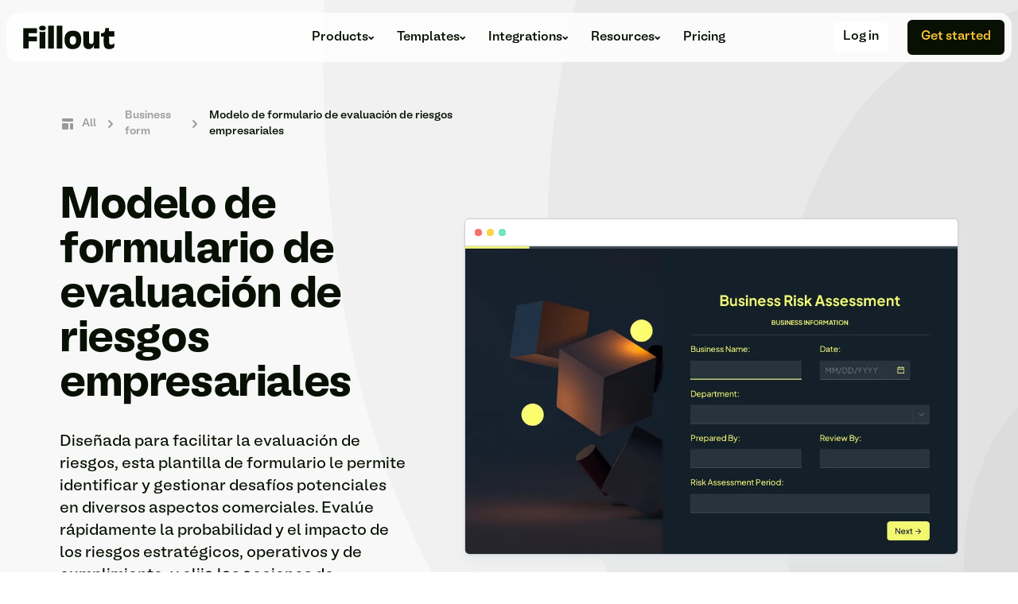

--- FILE ---
content_type: text/html; charset=utf-8
request_url: https://www.fillout.com/es/templates/business-risk-assessment-form
body_size: 47534
content:
<!DOCTYPE html><html lang="es"><head><meta name="viewport" content="width=device-width"/><title>Modelo de formulario de evaluación de riesgos empresariales</title><meta charSet="utf-8"/><meta name="twitter:title" content="Modelo de formulario de evaluación de riesgos empresariales"/><meta property="og:title" content="Modelo de formulario de evaluación de riesgos empresariales"/><meta property="og:type" content="website"/><meta property="og:description" content="Diseñada para facilitar la evaluación de riesgos, esta plantilla de formulario le permite identificar y gestionar desafíos potenciales en diversos aspectos comerciales. Evalúe rápidamente la probabilidad y el impacto de los riesgos estratégicos, operativos y de cumplimiento, y elija las acciones de mitigación adecuadas."/><meta name="description" content="Diseñada para facilitar la evaluación de riesgos, esta plantilla de formulario le permite identificar y gestionar desafíos potenciales en diversos aspectos comerciales. Evalúe rápidamente la probabilidad y el impacto de los riesgos estratégicos, operativos y de cumplimiento, y elija las acciones de mitigación adecuadas."/><meta name="image" content="https://upcdn.io/12a1y1C/image/business-risk-assessment-form.png?f=webp&amp;c=100&amp;q=80&amp;w=1000&amp;h=625&amp;fit=shrink"/><meta name="twitter:description" content="Diseñada para facilitar la evaluación de riesgos, esta plantilla de formulario le permite identificar y gestionar desafíos potenciales en diversos aspectos comerciales. Evalúe rápidamente la probabilidad y el impacto de los riesgos estratégicos, operativos y de cumplimiento, y elija las acciones de mitigación adecuadas."/><meta name="twitter:site" content="@fillout"/><meta property="og:url" content="https://www.fillout.com/templates/business-risk-assessment-form"/><meta property="og:site_name" content="Modelo de formulario de evaluación de riesgos empresariales"/><meta name="twitter:image:alt" content="Modelo de formulario de evaluación de riesgos empresariales"/><meta property="og:image" content="https://upcdn.io/12a1y1C/image/business-risk-assessment-form.png?f=webp&amp;c=100&amp;q=80&amp;w=1000&amp;h=625&amp;fit=shrink"/><meta property="og:image:url" content="https://upcdn.io/12a1y1C/image/business-risk-assessment-form.png?f=webp&amp;c=100&amp;q=80&amp;w=1000&amp;h=625&amp;fit=shrink"/><meta property="og:image:secure_url" content="https://upcdn.io/12a1y1C/image/business-risk-assessment-form.png?f=webp&amp;c=100&amp;q=80&amp;w=1000&amp;h=625&amp;fit=shrink"/><meta name="twitter:image" content="https://upcdn.io/12a1y1C/image/business-risk-assessment-form.png?f=webp&amp;c=100&amp;q=80&amp;w=1000&amp;h=625&amp;fit=shrink"/><meta name="twitter:card" content="summary_large_image"/><meta property="og:image:type" content="image/png"/><link rel="canonical" href="https://www.fillout.com/templates/business-risk-assessment-form"/><link rel="alternate" href="https://www.fillout.com/templates/business-risk-assessment-form" hrefLang="en-US"/><link rel="alternate" href="https://www.fillout.com/es/templates/business-risk-assessment-form" hrefLang="es"/><link rel="alternate" href="https://www.fillout.com/fr/templates/business-risk-assessment-form" hrefLang="fr"/><meta name="next-head-count" content="24"/><link rel="preload" href="/_next/static/media/83c1cfff39fe46f3-s.p.woff2" as="font" type="font/woff2" crossorigin="anonymous" data-next-font="size-adjust"/><link rel="preload" href="/_next/static/media/7ac178b031ca631c-s.p.woff2" as="font" type="font/woff2" crossorigin="anonymous" data-next-font="size-adjust"/><link rel="preload" href="/_next/static/media/533bf4339b2d61de-s.p.woff2" as="font" type="font/woff2" crossorigin="anonymous" data-next-font="size-adjust"/><link rel="preload" href="/_next/static/media/8d01cd76a6dcab1d-s.p.woff2" as="font" type="font/woff2" crossorigin="anonymous" data-next-font="size-adjust"/><link rel="preload" href="/_next/static/media/055cc80c51d745be-s.p.woff2" as="font" type="font/woff2" crossorigin="anonymous" data-next-font="size-adjust"/><link rel="preload" href="/_next/static/css/35d0ca328aefb867.css" as="style"/><link rel="stylesheet" href="/_next/static/css/35d0ca328aefb867.css" data-n-g=""/><noscript data-n-css=""></noscript><script defer="" nomodule="" src="/_next/static/chunks/polyfills-c67a75d1b6f99dc8.js"></script><script src="/_next/static/chunks/webpack-28fee877765cfdab.js" defer=""></script><script src="/_next/static/chunks/framework-8f8dab598177bbf8.js" defer=""></script><script src="/_next/static/chunks/main-0a44e73b572d03c1.js" defer=""></script><script src="/_next/static/chunks/pages/_app-c7838e63a12b6db8.js" defer=""></script><script src="/_next/static/chunks/5c0b189e-2a8505933b34f577.js" defer=""></script><script src="/_next/static/chunks/41155975-68774d13c00e4e08.js" defer=""></script><script src="/_next/static/chunks/6562-76d3cbcdeef0e630.js" defer=""></script><script src="/_next/static/chunks/5561-be206e989745fbac.js" defer=""></script><script src="/_next/static/chunks/2639-db1ab87efb94eba9.js" defer=""></script><script src="/_next/static/chunks/6338-ab685c12157a309f.js" defer=""></script><script src="/_next/static/chunks/8318-7fffaaa8c03d102a.js" defer=""></script><script src="/_next/static/chunks/7832-3c1fedac62c2b506.js" defer=""></script><script src="/_next/static/chunks/9077-8e1c0f1a5b08403c.js" defer=""></script><script src="/_next/static/chunks/4168-a26034d05b8aae8d.js" defer=""></script><script src="/_next/static/chunks/8711-d9afcf068522b885.js" defer=""></script><script src="/_next/static/chunks/3066-60efc9956dcf1422.js" defer=""></script><script src="/_next/static/chunks/9907-c73801ff029ff96b.js" defer=""></script><script src="/_next/static/chunks/3517-89f162b2d2f3091a.js" defer=""></script><script src="/_next/static/chunks/pages/templates/%5Bslug%5D-f6029f3a2ae03c34.js" defer=""></script><script src="/_next/static/2cpDDULFaCv0cOG3Beb5T/_buildManifest.js" defer=""></script><script src="/_next/static/2cpDDULFaCv0cOG3Beb5T/_ssgManifest.js" defer=""></script></head><body><div id="__next"><div class="__className_fa9d37 flex h-full min-h-full flex-col"><div><div class="relative overflow-hidden bg-white "><main class=""><div class="single-template-bg"><div class="header " data-headlessui-state=""><div class="fixed inset-0 top-0 left-0 right-0 bottom-0   rounded-2xl backdrop-blur-sm transition-opacity duration-500 ease-out -z-10 opacity-0" style="background:rgba(239, 239, 239, 0.10)"></div><div class="fixed top-[13px] left-0 right-0 z-50 flex justify-center md:bg-transparent   mlg:top-[16px] border-0 border-gray-100  md:bg-transparent"><nav class="relative mx-4 flex w-full max-w-7xl items-center justify-between   rounded-2xl bg-white/80 py-2 px-2  backdrop-filter mlg:mx-2 border transition-all duration-700 ease-in-out" aria-label="Global" style="border-color:transparent;border-width:0.5px"><div class="flex flex-1 items-center"><div class="flex w-full items-center  justify-between mlg:w-auto"><a class="flex items-center pl-3" href="/es"><svg width="115.2" height="29.6" viewBox="0 0 342 88" fill="none" xmlns="http://www.w3.org/2000/svg"><path d="M186.907 19.3943C207.324 19.3943 217.646 30.3967 217.646 52.4015C217.646 62.8367 214.47 72.8183 209.366 78.603C204.261 84.3878 195.981 87.4503 185.659 87.4503C175.678 87.4503 168.305 84.7281 163.541 79.397C158.21 73.4988 155.034 63.5173 155.034 52.288C155.034 30.5101 165.81 19.3943 186.907 19.3943ZM186.68 39.4708C178.627 39.4708 174.43 44.6884 174.43 54.5566C174.43 65.2187 178.74 71.2303 186.34 71.2303C193.94 71.2303 198.363 64.8784 198.363 53.9894C198.363 44.3482 194.507 39.4708 186.68 39.4708Z" fill="#071003"></path><path d="M285.428 21.6638V85.1828H265.011V78.4906C265.011 76.3355 265.124 75.7684 265.691 71.685H265.011C263.082 77.2429 261.721 79.6249 259.113 82.1203C255.596 85.6365 250.719 87.4513 245.274 87.4513C238.582 87.4513 232.684 84.7291 229.395 80.0786C227.58 77.4698 226.105 73.0461 225.652 68.1688C225.538 66.2405 225.425 62.384 225.425 52.6293V21.6638H246.749V52.0622C246.749 62.2706 246.862 63.178 248.11 65.3331C249.471 67.4882 251.853 68.7359 254.802 68.7359C258.772 68.7359 261.948 66.4674 263.196 62.8377C263.99 60.3423 264.103 59.2081 264.103 52.0622V21.6638H285.428Z" fill="#071003"></path><path d="M125.761 85.3183V0.909912H146.863V85.3183H125.761Z" fill="#071003"></path><path d="M93.6045 85.3183V0.909912H115.209V85.3183H93.6045Z" fill="#071003"></path><path d="M0.651367 9.95288H51.8993V28.8862H20.6754V41.3548H51.8993V58.9276H20.6754V85.3175H0.651367V9.95288Z" fill="#071003"></path><path d="M61.7373 85.1844L61.7373 22.3533C65.5938 23.8278 68.0892 24.2815 72.0591 24.2815C75.9156 24.2815 78.9782 23.7144 83.0615 22.3533L83.0615 85.1844H61.7373Z" fill="#071003"></path><path d="M72.159 18.656C63.9615 18.656 59.8173 15.7872 59.8173 10.0497C59.8173 7.32878 61.0924 4.72617 63.1418 3.21785C65.1912 1.70952 68.5157 0.911 72.6599 0.911C76.6676 0.911 79.6277 1.6208 81.5405 3.01083C83.6809 4.54873 84.9561 7.15133 84.9561 10.0793C84.9561 15.7577 80.6296 18.656 72.159 18.656Z" fill="#071003"></path><path fill-rule="evenodd" clip-rule="evenodd" d="M307.769 9.78101C307.769 25.8875 302.106 28.7928 291.558 28.7928V41.285H302.106C301.653 47.9771 301.539 52.0605 301.539 58.5258C301.539 69.9819 302.56 75.7667 305.282 80.0769C308.345 84.8408 314.356 87.4496 322.296 87.4496C330.463 87.4496 335.794 85.2945 341.352 79.7366V64.9911C337.949 69.3013 334.319 71.2296 329.896 71.2296C327.174 71.2296 324.792 70.0953 323.657 68.2805C322.41 66.3523 321.956 63.4032 321.956 58.1855C321.956 50.9262 321.616 41.285 321.616 41.285H341.352V21.6109H321.616V9.78101H307.769Z" fill="#071003"></path></svg></a><div class="-mr-2 flex items-center mlg:hidden"><button class="focus-ring-inset mr-2 inline-flex items-center justify-center  rounded-md focus:outline-none focus:ring-2 text-neutral-950 hover:bg-gray-200" type="button" aria-expanded="false" data-headlessui-state=""><span class="sr-only">Open main menu</span><svg xmlns="http://www.w3.org/2000/svg" fill="none" viewBox="0 0 24 24" stroke-width="2" stroke="currentColor" aria-hidden="true" class="h-8 w-8"><path stroke-linecap="round" stroke-linejoin="round" d="M4 6h16M4 12h16M4 18h16"></path></svg></button></div></div><div class="hidden flex-1 justify-center space-x-7 mlg:ml-3 mlg:flex"><div class="ml-5 hidden space-x-2 rounded-lg  px-[29px] py-[14px] mlg:ml-5 mlg:flex  lg:space-x-7"><div class="relative " data-headlessui-state=""><button class="flex items-center gap-x-1   leading-4  text-sm font-medium mlg:text-base mlg:leading-4 -my-3 py-3 text-neutral-950 hover:text-neutral-950/80" style="outline:none" type="button" aria-expanded="false" data-headlessui-state="">Products<svg class="mt-[2px] flex-none  text-neutral-950 hover:text-neutral-950/80" width="8" height="6" viewBox="0 0 8 6" fill="none" xmlns="http://www.w3.org/2000/svg"><path fill-rule="evenodd" clip-rule="evenodd" d="M1.38371 0.550369L0.109375 1.82471L3.67752 5.39285L3.67768 5.3927L3.67791 5.39294L7.24606 1.82479L5.97172 0.550452L3.67776 2.84442L1.38371 0.550369Z" fill="#071003"></path></svg></button></div><span hidden="" style="position:fixed;top:1px;left:1px;width:1px;height:0;padding:0;margin:-1px;overflow:hidden;clip:rect(0, 0, 0, 0);white-space:nowrap;border-width:0;display:none"></span><div class="relative " data-headlessui-state=""><button class="-my-3 flex  items-center   gap-x-1 py-3 leading-4 text-base font-medium  leading-4 text-neutral-950 hover:text-neutral-950/80" style="outline:none" type="button" aria-expanded="false" data-headlessui-state="">Templates<svg class="mt-[2px] flex-none  text-neutral-950 hover:text-neutral-950/80" width="8" height="6" viewBox="0 0 8 6" fill="none" xmlns="http://www.w3.org/2000/svg"><path fill-rule="evenodd" clip-rule="evenodd" d="M1.38371 0.550369L0.109375 1.82471L3.67752 5.39285L3.67768 5.3927L3.67791 5.39294L7.24606 1.82479L5.97172 0.550452L3.67776 2.84442L1.38371 0.550369Z" fill="#071003"></path></svg></button></div><span hidden="" style="position:fixed;top:1px;left:1px;width:1px;height:0;padding:0;margin:-1px;overflow:hidden;clip:rect(0, 0, 0, 0);white-space:nowrap;border-width:0;display:none"></span><div class="relative " data-headlessui-state=""><button class="-my-3 flex  items-center   gap-x-1 py-3 leading-4 text-base font-medium  text-neutral-950 hover:text-neutral-950" style="outline:none" type="button" aria-expanded="false" data-headlessui-state="">Integrations<svg class="mt-[2px] flex-none  text-neutral-950 hover:text-neutral-950/80" width="8" height="6" viewBox="0 0 8 6" fill="none" xmlns="http://www.w3.org/2000/svg"><path fill-rule="evenodd" clip-rule="evenodd" d="M1.38371 0.550369L0.109375 1.82471L3.67752 5.39285L3.67768 5.3927L3.67791 5.39294L7.24606 1.82479L5.97172 0.550452L3.67776 2.84442L1.38371 0.550369Z" fill="#071003"></path></svg></button></div><span hidden="" style="position:fixed;top:1px;left:1px;width:1px;height:0;padding:0;margin:-1px;overflow:hidden;clip:rect(0, 0, 0, 0);white-space:nowrap;border-width:0;display:none"></span><div class="relative" data-headlessui-state=""><button class="-my-3 flex items-center  gap-x-1   py-3  leading-4 text-base font-medium  text-neutral-950 hover:text-neutral-950/80" style="outline:none" type="button" aria-expanded="false" data-headlessui-state="">Resources<svg class="mt-[2px] flex-none text-neutral-950 hover:text-neutral-950/80" width="8" height="6" viewBox="0 0 8 6" fill="none" xmlns="http://www.w3.org/2000/svg"><path fill-rule="evenodd" clip-rule="evenodd" d="M1.38371 0.550369L0.109375 1.82471L3.67752 5.39285L3.67768 5.3927L3.67791 5.39294L7.24606 1.82479L5.97172 0.550452L3.67776 2.84442L1.38371 0.550369Z" fill="#071003"></path></svg></button></div><span hidden="" style="position:fixed;top:1px;left:1px;width:1px;height:0;padding:0;margin:-1px;overflow:hidden;clip:rect(0, 0, 0, 0);white-space:nowrap;border-width:0;display:none"></span><a class="-my-3 py-3 text-base font-medium leading-4  text-neutral-950  hover:text-neutral-950/80" href="/es/pricing">Pricing</a></div></div></div><div class="ml-2 hidden h-11 w-32 justify-end mlg:flex mlg:items-center mlg:space-x-6"><div class="flex h-full items-center gap-2"><div class="h-11 w-32 animate-pulse rounded-md bg-gray-200"></div></div></div></nav></div></div><span hidden="" style="position:fixed;top:1px;left:1px;width:1px;height:0;padding:0;margin:-1px;overflow:hidden;clip:rect(0, 0, 0, 0);white-space:nowrap;border-width:0;display:none"></span><div class="flex flex-col items-center"><main class="mx-4  mt-4 max-w-7xl pt-16  pb-20 md:mx-8 md:mt-28 md:pt-0 lg:mx-16 xl:mx-20"><div class=" mb-4 flex  flex-col  justify-center lg:mb-6 lg:flex-row"><div class="mt-6 flex-col"><nav class="flex justify-center md:justify-start" aria-label="Breadcrumb"><ol role="list" class="flex items-center space-x-2"><li><div class="flex items-center"><a class=" text-xxs font-medium md:text-sm text-neutral-950 !text-neutral-950/40 hover:text-neutral-950/60" href="/es/templates"><div class="flex items-center"><svg xmlns="http://www.w3.org/2000/svg" viewBox="0 0 20 20" fill="currentColor" aria-hidden="true" class="mr-2 h-5 w-5 flex-shrink-0"><path d="M3 4a1 1 0 011-1h12a1 1 0 011 1v2a1 1 0 01-1 1H4a1 1 0 01-1-1V4zM3 10a1 1 0 011-1h6a1 1 0 011 1v6a1 1 0 01-1 1H4a1 1 0 01-1-1v-6zM14 9a1 1 0 00-1 1v6a1 1 0 001 1h2a1 1 0 001-1v-6a1 1 0 00-1-1h-2z"></path></svg>All</div></a></div></li><li><div class="flex items-center"><svg xmlns="http://www.w3.org/2000/svg" viewBox="0 0 20 20" fill="currentColor" aria-hidden="true" class="text-neutral-950  h-3 w-3 flex-shrink-0 !text-neutral-950/40 md:h-5 md:w-5 "><path fill-rule="evenodd" d="M7.293 14.707a1 1 0 010-1.414L10.586 10 7.293 6.707a1 1 0 011.414-1.414l4 4a1 1 0 010 1.414l-4 4a1 1 0 01-1.414 0z" clip-rule="evenodd"></path></svg><a class="ml-2  text-xxs font-medium md:text-sm text-neutral-950 !text-neutral-950/40 hover:text-neutral-950/60" href="/es/templates/categories/business">Business form</a></div></li><li><div class="flex items-center"><svg xmlns="http://www.w3.org/2000/svg" viewBox="0 0 20 20" fill="currentColor" aria-hidden="true" class="!text-neutral-950/40 text-neutral-950  h-3 w-3 flex-shrink-0 !text-neutral-950/40 md:h-5 md:w-5 "><path fill-rule="evenodd" d="M7.293 14.707a1 1 0 010-1.414L10.586 10 7.293 6.707a1 1 0 011.414-1.414l4 4a1 1 0 010 1.414l-4 4a1 1 0 01-1.414 0z" clip-rule="evenodd"></path></svg><a class="ml-2  text-xxs font-medium md:text-sm text-neutral-950 !cursor-default " aria-current="page" href="/es/templates/business-risk-assessment-form">Modelo de formulario de evaluación de riesgos empresariales</a></div></li></ol></nav><div class="flex  flex-col items-center justify-center px-2 pr-6 text-center  lg:col-span-6 lg:mx-auto lg:mr-[72px] lg:!max-w-lg lg:items-start lg:justify-start lg:px-0 lg:text-left mb-10 lg:mb-0"><h1 class=" max-w-2xl pt-14 text-4xl font-extrabold tracking-tight text-neutral-950 sm:leading-none lg:text-5xl xl:text-5.5xl"><span class=" md:block">Modelo<!-- --> <span class="text-neutral-950">de formulario de evaluación de riesgos empresariales</span></span></h1><p class="mt-0 mb-0 max-w-2xl pt-2.5 text-base text-neutral-950 sm:mt-5 sm:text-xl lg:text-lg xl:text-xl">Diseñada para facilitar la evaluación de riesgos, esta plantilla de formulario le permite identificar y gestionar desafíos potenciales en diversos aspectos comerciales. Evalúe rápidamente la probabilidad y el impacto de los riesgos estratégicos, operativos y de cumplimiento, y elija las acciones de mitigación adecuadas.</p><div class=" mt-6 flex w-full flex-col items-center justify-center gap-4 md:flex-row lg:justify-start"><button data-cy="button-component" type="button" class="inline-flex items-center rounded-md border border-transparent px-3 text-sm font-medium leading-4 shadow-sm focus:outline-none focus:ring-2 focus:ring-neutral-950 focus:ring-offset-2 h-[42px] sm:h-[38px] focus:ring-bg-neutral-950/80 border-neutral-950 bg-neutral-950 text-primary hover:bg-neutral-960 !xl:text-xl.5 flex !h-[55px]  w-full !max-w-[200px] items-center justify-center rounded-lg border border-neutral-950 bg-neutral-950 !py-0 !px-0   !text-base text-primary hover:bg-neutral-900/80"><span class="mx-auto mb-0.5 max-w-full overflow-hidden">Usar plantilla</span></button></div></div></div><div class="flex items-center  justify-center "><div class="flex"><div class="relative mt-4 flex h-full max-h-[500px]  w-full  max-w-[90vw] flex-col items-center overflow-hidden rounded-md border border-gray-300 shadow-lg shadow-gray-200 ring-1 ring-black ring-opacity-5   md:max-w-[750px] lg:col-span-6 "><div class="flex flex-col"><div class="flex items-center justify-between border-b-[1px]  border-gray-300 bg-white px-3 "><div class="flex py-3"><div class="mr-[6px] h-[9px] w-[9px] rounded-full bg-red-400"></div><div class="mr-[6px] h-[9px] w-[9px] rounded-full bg-amber-300"></div><div class="h-[9px] w-[9px] rounded-full bg-emerald-300"></div></div></div><img width="1920" height="1200" src="https://upcdn.io/12a1y1C/image/business-risk-assessment-form.png?f=webp&amp;c=100&amp;q=80&amp;w=1000&amp;h=625&amp;fit=shrink" alt="Modelo de formulario de evaluación de riesgos empresariales template preview" placeholder="blur"/><div class="group absolute inset-0 mt-4   flex  h-full w-full cursor-pointer items-center justify-center bg-gradient-to-t from-white/50  to-white/30 opacity-0 transition duration-200 ease-in-out hover:bg-black/[0.06] hover:opacity-100"><button data-cy="button-component" type="button" class="inline-flex items-center rounded-md border border-transparent px-3 text-sm font-medium leading-4 shadow-sm focus:outline-none focus:ring-2 focus:ring-neutral-950 focus:ring-offset-2 !h-[46px] !px-8 !py-3 sm:h-[42px] md:!py-4 md:!px-5 md:!text-lg border border-primary bg-primary text-neutral-950 hover:bg-yellow-250 !shadow-2xl transition duration-200  ease-in-out group-hover:scale-[1.03]"><svg xmlns="http://www.w3.org/2000/svg" viewBox="0 0 20 20" fill="currentColor" aria-hidden="true" class="z-50 -ml-0.5 mr-2 h-4 w-4"><path fill-rule="evenodd" d="M6.672 1.911a1 1 0 10-1.932.518l.259.966a1 1 0 001.932-.518l-.26-.966zM2.429 4.74a1 1 0 10-.517 1.932l.966.259a1 1 0 00.517-1.932l-.966-.26zm8.814-.569a1 1 0 00-1.415-1.414l-.707.707a1 1 0 101.415 1.415l.707-.708zm-7.071 7.072l.707-.707A1 1 0 003.465 9.12l-.708.707a1 1 0 001.415 1.415zm3.2-5.171a1 1 0 00-1.3 1.3l4 10a1 1 0 001.823.075l1.38-2.759 3.018 3.02a1 1 0 001.414-1.415l-3.019-3.02 2.76-1.379a1 1 0 00-.076-1.822l-10-4z" clip-rule="evenodd"></path></svg><span class="mx-auto mb-0.5 max-w-full overflow-hidden"><div class="text-base">Explorar demo</div></span></button></div><div class="hidden"><div class="flex !max-h-[1000px] w-full !max-w-[1400px] flex-col  border border-gray-600 bg-white shadow-xl sm:my-10 sm:mx-10 sm:rounded-lg md:w-[95vw]"><div class="sticky flex h-full w-full  flex-col items-center  justify-between py-3 px-4"><div class="flex w-full items-center justify-between bg-white"><div class=" mt-3 flex flex-col px-5"><div class=" flex items-center "><span class="text-xl font-bold">Modelo de formulario de evaluación de riesgos empresariales</span><span class="ml-2 hidden text-sm font-medium text-blue-500 md:block">Business form</span></div></div><div class="flex items-center"><button data-cy="button-component" type="button" class="inline-flex items-center rounded-md border border-transparent px-3 text-sm font-medium leading-4 shadow-sm focus:outline-none focus:ring-2 focus:ring-neutral-950 focus:ring-offset-2 !h-[46px] !px-8 !py-3 sm:h-[42px] md:!py-4 md:!px-5 md:!text-lg text-gray-800 !shadow-none -mr-3 px-10 sm:-ml-3"><span class="mx-auto mb-0.5 max-w-full overflow-hidden"><svg xmlns="http://www.w3.org/2000/svg" viewBox="0 0 20 20" fill="currentColor" aria-hidden="true" class="h-7 w-7  text-gray-400 hover:text-gray-500 focus:outline-none focus:ring-2 focus:ring-indigo-500 focus:ring-offset-2"><path fill-rule="evenodd" d="M4.293 4.293a1 1 0 011.414 0L10 8.586l4.293-4.293a1 1 0 111.414 1.414L11.414 10l4.293 4.293a1 1 0 01-1.414 1.414L10 11.414l-4.293 4.293a1 1 0 01-1.414-1.414L8.586 10 4.293 5.707a1 1 0 010-1.414z" clip-rule="evenodd"></path></svg></span></button></div></div><div class="flex h-full w-full flex-col  py-4 pb-0 md:px-4 md:pb-4"><div class="relative mt-2 flex h-full w-full rounded-lg border border-gray-300 shadow-xl"><iframe class="flex h-full w-full flex-col overflow-hidden rounded-lg bg-gray-100" src="https://forms.fillout.com/t/nawhT4AWAxus?__internal__kDNKXOUDLDKJWEOUCNDCNEWLQPA=y&amp;__internal__dontAllowStartingOver=true"></iframe></div></div><div class="hidden w-full justify-end p-3 md:flex"><button data-cy="button-component" type="button" class="inline-flex items-center rounded-md border border-transparent px-3 text-sm font-medium leading-4 shadow-sm focus:outline-none focus:ring-2 focus:ring-neutral-950 focus:ring-offset-2 !h-[46px] !px-8 !py-3 sm:h-[42px] md:!py-4 md:!px-5 md:!text-lg focus:ring-bg-neutral-950/80 border-neutral-950 bg-neutral-950 text-primary hover:bg-neutral-960 focus:ring-0 focus:ring-offset-0 ml-2"><span class="mx-auto mb-0.5 max-w-full overflow-hidden"><div class="text-base">Usar plantilla</div></span></button></div></div></div></div></div></div></div></div></div><div class="relative mt-6 max-w-[calc(100vw-50px)] sm:mt-[56px] md:max-w-[calc(100vw-150px)]"><button disabled="" class="opacity-50 absolute -left-3   bottom-[40%] -translate-y-1/2 rounded-full border bg-slate-100 md:left-[94%] md:bottom-0 md:border-none md:bg-transparent"><svg class="hidden lg:block rotate-180" width="25" height="16" viewBox="0 0 25 16" fill="none" xmlns="http://www.w3.org/2000/svg"><path d="M17.0099 15.7648L15.2073 13.9699L19.9392 9.24585H0.397995V6.61965H19.9392L15.2073 1.88781L17.0099 0.100747L24.8419 7.93275L17.0099 15.7648Z" fill="black"></path></svg><svg class="block h-5 w-5 md:h-6 md:w-6 lg:hidden" xmlns="http://www.w3.org/2000/svg" viewBox="0 0 24 24" fill="currentColor"><path d="M11.8284 12.0005L14.6569 14.8289L13.2426 16.2431L9 12.0005L13.2426 7.75781L14.6569 9.17203L11.8284 12.0005Z"></path></svg></button><div class="flex max-w-full justify-center overflow-x-hidden "><div class="custom-scrollbar mb-0 flex overflow-x-auto whitespace-nowrap md:mb-20"><div class="mx-2 mt-2 mb-4  flex-none overflow-hidden rounded ring-2 ring-gray-300 transition duration-100 ease-in-out hover:ring-gray-600 h-[99px] w-[165px] sm:h-[134px]  sm:w-[220px] ring-offset-1 hover:ring-[3px] hover:ring-pink-300"><img class="mr-0 w-full object-cover" style="object-position:0px -4px" src="https://upcdn.io/12a1y1C/small/template_page_images/nawhT4AWAxus/fBaYZcDREn.png" alt="Info form page preview"/></div><div class="mx-2 mt-2 mb-4  flex-none overflow-hidden rounded ring-2 ring-gray-300 transition duration-100 ease-in-out hover:ring-gray-600 h-[99px] w-[165px] sm:h-[134px]  sm:w-[220px] ring-offset-1 hover:ring-[3px] hover:ring-pink-300"><img class="mr-0 w-full object-cover" style="object-position:0px -4px" src="https://upcdn.io/12a1y1C/small/template_page_images/nawhT4AWAxus/1atLjHweXr.png" alt="Operational form page preview"/></div><div class="mx-2 mt-2 mb-4  flex-none overflow-hidden rounded ring-2 ring-gray-300 transition duration-100 ease-in-out hover:ring-gray-600 h-[99px] w-[165px] sm:h-[134px]  sm:w-[220px] ring-offset-1 hover:ring-[3px] hover:ring-pink-300"><img class="mr-0 w-full object-cover" style="object-position:0px -4px" src="https://upcdn.io/12a1y1C/small/template_page_images/nawhT4AWAxus/38ZexiWMUL.png" alt="Risk 3 form page preview"/></div><div class="mx-2 mt-2 mb-4  flex-none overflow-hidden rounded ring-2 ring-gray-300 transition duration-100 ease-in-out hover:ring-gray-600 h-[99px] w-[165px] sm:h-[134px]  sm:w-[220px] ring-offset-1 hover:ring-[3px] hover:ring-pink-300"><img class="mr-0 w-full object-cover" style="object-position:0px -4px" src="https://upcdn.io/12a1y1C/small/template_page_images/nawhT4AWAxus/bm5bHtX5jr.png" alt="Risk 2 form page preview"/></div><div class="mx-2 mt-2 mb-4  flex-none overflow-hidden rounded ring-2 ring-gray-300 transition duration-100 ease-in-out hover:ring-gray-600 h-[99px] w-[165px] sm:h-[134px]  sm:w-[220px] ring-offset-1 hover:ring-[3px] hover:ring-pink-300"><img class="mr-0 w-full object-cover" style="object-position:0px -4px" src="https://upcdn.io/12a1y1C/small/template_page_images/nawhT4AWAxus/dPsCmy8uBU.png" alt="Compliance form page preview"/></div><div class="mx-2 mt-2 mb-4  flex-none overflow-hidden rounded ring-2 ring-gray-300 transition duration-100 ease-in-out hover:ring-gray-600 h-[99px] w-[165px] sm:h-[134px]  sm:w-[220px] ring-offset-1 hover:ring-[3px] hover:ring-pink-300"><img class="mr-0 w-full object-cover" style="object-position:0px -4px" src="https://upcdn.io/12a1y1C/small/template_page_images/nawhT4AWAxus/htVuL8ZTiM.png" alt="Strategic form page preview"/></div><div class="mx-2 mt-2 mb-4  flex-none overflow-hidden rounded ring-2 ring-gray-300 transition duration-100 ease-in-out hover:ring-gray-600 h-[99px] w-[165px] sm:h-[134px]  sm:w-[220px] ring-offset-1 hover:ring-[3px] hover:ring-pink-300"><img class="mr-0 w-full object-cover" style="object-position:0px -4px" src="https://upcdn.io/12a1y1C/small/template_page_images/nawhT4AWAxus/q1pWtXD3LN.png" alt="Risk 1 form page preview"/></div><div class="mx-2 mt-2 mb-4  flex-none overflow-hidden rounded ring-2 ring-gray-300 transition duration-100 ease-in-out hover:ring-gray-600 h-[99px] w-[165px] sm:h-[134px]  sm:w-[220px] ring-offset-1 hover:ring-[3px] hover:ring-pink-300"><img class="mr-0 w-full object-cover" style="object-position:0px -4px" src="https://upcdn.io/12a1y1C/small/template_page_images/nawhT4AWAxus/9S4PxyH9bh.png" alt="Ending form page preview"/></div></div></div><button disabled="" class="opacity-50 absolute -right-3 bottom-[40%] -translate-y-1/2 rounded-full border bg-slate-100 md:bottom-0 md:border-none md:bg-transparent"><svg class="hidden fill-black lg:block" width="25" height="16" viewBox="0 0 25 16" fill="none" xmlns="http://www.w3.org/2000/svg"><path d="M17.0099 15.7648L15.2073 13.9699L19.9392 9.24585H0.397995V6.61965H19.9392L15.2073 1.88781L17.0099 0.100747L24.8419 7.93275L17.0099 15.7648Z" fill="black"></path></svg><svg class="block h-5 w-5 fill-black md:h-6 md:w-6 lg:hidden" xmlns="http://www.w3.org/2000/svg" viewBox="0 0 24 24" fill="currentColor"><path d="M12.1717 12.0005L9.34326 9.17203L10.7575 7.75781L15.0001 12.0005L10.7575 16.2431L9.34326 14.8289L12.1717 12.0005Z"></path></svg></button></div></main></div></div><div class="mx-auto my-10 flex w-full max-w-md flex-col gap-[24px] px-5 md:my-28 custom-5:max-w-3xl custom-2:max-w-[1280px] custom-2:gap-[60px]"><div class=" flex flex-col justify-between gap-[33px] overflow-y-hidden rounded-2xl bg-tertiary px-5 pt-5 custom-2:flex-row custom-2:gap-[4px] custom-2:px-[30px] custom-2:pt-[30px]"><div class="w-full max-w-[543px] pb-0 custom-2:pb-8"><h3 class="w-full max-w-[555px] pb-[23px] text-[23px] font-medium leading-7 text-black md:text-[32px] custom-2:pb-6 custom-2:leading-[38px]">Customize in minutes</h3><p class="hidden text-lg font-normal  leading-[25px] text-black md:block">Drag and drop<!-- --> <strong> 50+ customizable question types</strong> to make this template your own.</p><div class=" mt-5 hidden items-center justify-start gap-[30px] custom-2:mt-12 custom-2:flex"><div class="rounded-2xl max-w-[165px]  w-full h-[162px] bg-white xxl:p-[26px] p-3 flex flex-col justify-center items-center gap-5 shadow-3xl"><div class="xxl:max-w-[76px] max-w-[60px] flex justify-center items-center w-full xxl:h-[76px] h-[60px] border-[1px] border-custom-black bg-custom-green-3 rounded-lg"><svg stroke="currentColor" fill="currentColor" stroke-width="0" viewBox="0 0 448 512" class="text-white text-2xl custom-2:text-5xl" height="1em" width="1em" xmlns="http://www.w3.org/2000/svg"><path d="M438.6 105.4c12.5 12.5 12.5 32.8 0 45.3l-256 256c-12.5 12.5-32.8 12.5-45.3 0l-128-128c-12.5-12.5-12.5-32.8 0-45.3s32.8-12.5 45.3 0L160 338.7 393.4 105.4c12.5-12.5 32.8-12.5 45.3 0z"></path></svg></div><p class="text-custom-blue text-[17px] font-medium leading-[10px]">Checkbox</p></div><div class="rounded-2xl max-w-[165px]  w-full h-[162px] bg-white xxl:p-[26px] p-3 flex flex-col justify-center items-center gap-5 shadow-3xl"><div class="xxl:max-w-[76px] max-w-[60px] flex justify-center items-center w-full xxl:h-[76px] h-[60px] border-[1px] border-custom-yellow-4 bg-primary rounded-lg"><svg stroke="currentColor" fill="currentColor" stroke-width="0" viewBox="0 0 576 512" class="text-white text-2xl custom-2:text-5xl" height="1em" width="1em" xmlns="http://www.w3.org/2000/svg"><path d="M384 128c70.7 0 128 57.3 128 128s-57.3 128-128 128H192c-70.7 0-128-57.3-128-128s57.3-128 128-128H384zM576 256c0-106-86-192-192-192H192C86 64 0 150 0 256S86 448 192 448H384c106 0 192-86 192-192zM192 352a96 96 0 1 0 0-192 96 96 0 1 0 0 192z"></path></svg></div><p class="text-custom-blue text-[17px] font-medium leading-[10px]">Switch</p></div><div class="rounded-2xl max-w-[165px]  w-full h-[162px] bg-white xxl:p-[26px] p-3 flex flex-col justify-center items-center gap-5 shadow-3xl hidden xxl:flex"><div class="xxl:max-w-[76px] max-w-[60px] flex justify-center items-center w-full xxl:h-[76px] h-[60px] border-[1px] border-payments-green-dark bg-payments-green rounded-lg"><svg stroke="currentColor" fill="currentColor" stroke-width="0" viewBox="0 0 512 512" class="text-white text-2xl custom-2:text-5xl" height="1em" width="1em" xmlns="http://www.w3.org/2000/svg"><path d="M0 96C0 60.7 28.7 32 64 32H448c35.3 0 64 28.7 64 64V416c0 35.3-28.7 64-64 64H64c-35.3 0-64-28.7-64-64V96zM323.8 202.5c-4.5-6.6-11.9-10.5-19.8-10.5s-15.4 3.9-19.8 10.5l-87 127.6L170.7 297c-4.6-5.7-11.5-9-18.7-9s-14.2 3.3-18.7 9l-64 80c-5.8 7.2-6.9 17.1-2.9 25.4s12.4 13.6 21.6 13.6h96 32H424c8.9 0 17.1-4.9 21.2-12.8s3.6-17.4-1.4-24.7l-120-176zM112 192a48 48 0 1 0 0-96 48 48 0 1 0 0 96z"></path></svg></div><p class="text-custom-blue text-[17px] font-medium leading-[10px]">Images</p></div></div></div><img alt="" loading="lazy" width="582" height="400" decoding="async" data-nimg="1" class=":ml-auto -mb-2.5 w-full max-w-[580px] custom-5:mr-auto custom-5:ml-4  custom-2:ml-auto custom-2:mr-0" style="color:transparent" src="/_next/static/media/services-blog.e90f4fd0.svg"/></div></div><div class="w-full px-5"><div class="border max-w-[400px] md:max-w-[728px] custom-2:max-w-7xl gap-7 md:gap-16 mx-auto mb-7 md:mb-28 flex flex-col-reverse custom-2:flex-row justify-between relative z-10  pb-0 p-5 md:p-[30px] rounded-3xl bg-neutral-60/60 border-custom-white-3 w-full h-auto"><div class="flex flex-col gap-5 flex-1 justify-end max-w-full custom-2:max-w-[50%] w-full relative z-10"><div class="h-16 lg:h-24 relative"><div class="max-w-[60px] lg:max-w-[80px] xl:max-w-[104px] absolute right-1/3 -rotate-9 -top-5 w-full h-[60px] p-4 lg:h-20 xl:h-[104px] bg-white rounded-lg shadow-3xl flex justify-center items-center"><img alt="salesforce" loading="lazy" width="250" height="250" decoding="async" data-nimg="1" class="max-w-[68px] w-full h-11 object-contain scale-125" style="color:transparent" srcSet="/_next/image?url=%2F_next%2Fstatic%2Fmedia%2Fsalesforce.ba8a2a65.png&amp;w=256&amp;q=75 1x, /_next/image?url=%2F_next%2Fstatic%2Fmedia%2Fsalesforce.ba8a2a65.png&amp;w=640&amp;q=75 2x" src="/_next/image?url=%2F_next%2Fstatic%2Fmedia%2Fsalesforce.ba8a2a65.png&amp;w=640&amp;q=75"/></div></div><div class="h-16 lg:h-24 relative"><div class="max-w-[60px] lg:max-w-[80px] xl:max-w-[104px] absolute left-0 -top-[90%] rotate-[13.507deg] w-full h-[60px] p-4 lg:h-20 xl:h-[104px] bg-white rounded-lg shadow-3xl flex justify-center items-center"><img alt="notion" loading="lazy" width="512" height="512" decoding="async" data-nimg="1" class="max-w-[68px] w-full h-11 object-contain scale-125" style="color:transparent" srcSet="/_next/image?url=%2F_next%2Fstatic%2Fmedia%2Fnotion.28a8f264.png&amp;w=640&amp;q=75 1x, /_next/image?url=%2F_next%2Fstatic%2Fmedia%2Fnotion.28a8f264.png&amp;w=1080&amp;q=75 2x" src="/_next/image?url=%2F_next%2Fstatic%2Fmedia%2Fnotion.28a8f264.png&amp;w=1080&amp;q=75"/></div><div class="max-w-[60px] lg:max-w-[80px] xl:max-w-[104px] w-full absolute left-1/4 bottom-0 h-[60px] p-4 lg:h-20 xl:h-[104px] bg-white rounded-lg shadow-3xl flex justify-center items-center"><img alt="dropbox" loading="lazy" width="366" height="366" decoding="async" data-nimg="1" class="max-w-[68px] w-full h-11 object-contain scale-125" style="color:transparent" srcSet="/_next/image?url=%2F_next%2Fstatic%2Fmedia%2Fdropbox.4d726325.png&amp;w=384&amp;q=75 1x, /_next/image?url=%2F_next%2Fstatic%2Fmedia%2Fdropbox.4d726325.png&amp;w=750&amp;q=75 2x" src="/_next/image?url=%2F_next%2Fstatic%2Fmedia%2Fdropbox.4d726325.png&amp;w=750&amp;q=75"/></div><div class="max-w-[60px] lg:max-w-[80px] xl:max-w-[104px] absolute right-[4%] top-[-93%] rotate-[38.697deg] w-full h-[60px] p-4 lg:h-20 xl:h-[104px] bg-white rounded-lg shadow-3xl flex justify-center items-center"><img alt="slack" loading="lazy" width="255" height="255" decoding="async" data-nimg="1" class="max-w-[68px] w-full h-11 object-contain scale-125" style="color:transparent" srcSet="/_next/image?url=%2F_next%2Fstatic%2Fmedia%2Fslack.b9a1d5fb.png&amp;w=256&amp;q=75 1x, /_next/image?url=%2F_next%2Fstatic%2Fmedia%2Fslack.b9a1d5fb.png&amp;w=640&amp;q=75 2x" src="/_next/image?url=%2F_next%2Fstatic%2Fmedia%2Fslack.b9a1d5fb.png&amp;w=640&amp;q=75"/></div><div class="max-w-[60px] lg:max-w-[80px] xl:max-w-[104px] w-full absolute right-[20%] -bottom-[40%] rotate-[-12.496deg] h-[60px] p-4 lg:h-20 xl:h-[104px] bg-white rounded-lg shadow-3xl flex justify-center items-center"><img alt="hubspot_icon" loading="lazy" width="62" height="62" decoding="async" data-nimg="1" class="max-w-[68px] w-full h-11 object-contain scale-125" style="color:transparent" srcSet="/_next/image?url=%2F_next%2Fstatic%2Fmedia%2Fhubspot_icon.bf7663d2.png&amp;w=64&amp;q=75 1x, /_next/image?url=%2F_next%2Fstatic%2Fmedia%2Fhubspot_icon.bf7663d2.png&amp;w=128&amp;q=75 2x" src="/_next/image?url=%2F_next%2Fstatic%2Fmedia%2Fhubspot_icon.bf7663d2.png&amp;w=128&amp;q=75"/></div></div><div class="h-16 lg:h-24 relative z-10 "><div class="max-w-[60px] lg:max-w-[80px] xl:max-w-[104px] rotate-[13.507deg] absolute left-0 -top-12 w-full h-[60px] p-4 lg:h-20 xl:h-[104px] bg-white rounded-lg shadow-3xl flex justify-center items-center"><img alt="notion" loading="lazy" width="400" height="400" decoding="async" data-nimg="1" class="max-w-[68px] w-full h-11 object-contain scale-125" style="color:transparent" srcSet="/_next/image?url=%2F_next%2Fstatic%2Fmedia%2Fairtable.183e71d6.png&amp;w=640&amp;q=75 1x, /_next/image?url=%2F_next%2Fstatic%2Fmedia%2Fairtable.183e71d6.png&amp;w=828&amp;q=75 2x" src="/_next/image?url=%2F_next%2Fstatic%2Fmedia%2Fairtable.183e71d6.png&amp;w=828&amp;q=75"/></div><div class="max-w-[60px] lg:max-w-[80px] xl:max-w-[104px] absolute w-full h-[60px] p-4 lg:h-20 xl:h-[104px] -bottom-7 rotate-[-11.443deg] right-1/2 bg-white rounded-lg shadow-3xl flex justify-center items-center"><img alt="dropbox" loading="lazy" width="256" height="256" decoding="async" data-nimg="1" class="max-w-[68px] w-full h-11 object-contain scale-125" style="color:transparent" srcSet="/_next/image?url=%2F_next%2Fstatic%2Fmedia%2Fmonday.ec1e88cf.png&amp;w=256&amp;q=75 1x, /_next/image?url=%2F_next%2Fstatic%2Fmedia%2Fmonday.ec1e88cf.png&amp;w=640&amp;q=75 2x" src="/_next/image?url=%2F_next%2Fstatic%2Fmedia%2Fmonday.ec1e88cf.png&amp;w=640&amp;q=75"/></div></div><div class="h-20 lg:h-28 absolute bg-transparent overflow-hidden bottom-0 md:-bottom-[30px] w-full  z-10"><div class="max-w-[60px] lg:max-w-[80px] z-[2] xl:max-w-[104px] absolute right-6  -bottom-2 w-full h-[60px] p-4 lg:h-20 xl:h-[104px] rotate-[17.121deg] bg-white rounded-lg shadow-3xl flex justify-center items-center"><img alt="slack" loading="lazy" width="200" height="200" decoding="async" data-nimg="1" class="max-w-[112px] w-full h-28 object-contain scale-125" style="color:transparent" srcSet="/_next/image?url=%2F_next%2Fstatic%2Fmedia%2Fmailchimp.6671e76f.png&amp;w=256&amp;q=75 1x, /_next/image?url=%2F_next%2Fstatic%2Fmedia%2Fmailchimp.6671e76f.png&amp;w=640&amp;q=75 2x" src="/_next/image?url=%2F_next%2Fstatic%2Fmedia%2Fmailchimp.6671e76f.png&amp;w=640&amp;q=75"/></div></div></div><div class="max-w-full custom-2:w-[40%]"><h4 class="text-lg lg:text-3.5xl font-semibold text-neutral-950">Connect to any app </h4><p class="text-neutral-950 text-base lg:text-xl pt-6 pr-7 lg:pr-[80px]">Send responses wherever you need them, in 60 seconds:</p><ul class="flex flex-col gap-y-8 pt-8"><li class="flex items-center gap-2.5"> <div class="min-w-[24px] h-6 bg-neutral-950 text-white rounded-full flex justify-center items-center leading-none">1</div> <p class="text-xl leading-none text-neutral-950  ">Clone this template.</p> </li><li class="flex items-center gap-2.5"> <div class="min-w-[24px] h-6 bg-neutral-950 text-white rounded-full flex justify-center items-center leading-none">2</div> <p class="text-xl leading-none text-neutral-950  ">Connect your integration in Fillout.</p> </li><li class="flex items-center gap-2.5"> <div class="min-w-[24px] h-6 bg-neutral-950 text-white rounded-full flex justify-center items-center leading-none">3</div> <p class="text-xl leading-none text-neutral-950  ">Share a link or embed forms anywhere ⚡</p> </li></ul></div></div></div><div class=""><div class="mx-auto max-w-7xl    px-6 py-8  sm:py-12 lg:px-12"><div class="mx-auto max-w-2xl text-center"><h2 class="text-3xl font-bold leading-10 tracking-tight text-neutral-950 pb-6">Preguntas frecuentes de la plantilla</h2><p class="text-center text-lg text-neutral-950">Can&#x27;t find the answer you&#x27;re looking for? Ask us.</p></div><div class="mt-16"><dl class="space-y-16 sm:grid sm:grid-cols-2 sm:gap-x-6 sm:gap-y-16 sm:space-y-0 lg:grid-cols-3 lg:gap-x-10"><div><dt class="text-xl font-semibold leading-7 text-neutral-950">¿Por qué debería utilizar esta plantilla de formulario de evaluación de riesgos comerciales para las necesidades de evaluación de riesgos de mi organización?</dt><dd class="mt-2 text-xl leading-7 text-neutral-950/60">Con un diseño fácil de usar, esta plantilla le permite agilizar el proceso de evaluación de riesgos sin esfuerzo. Utilice esta plantilla gratuita y personalizable para iniciar una estrategia proactiva de gestión de riesgos.</dd></div><div><dt class="text-xl font-semibold leading-7 text-neutral-950">¿Qué tipos de riesgos se pueden evaluar utilizando la plantilla del Formulario de evaluación de riesgos comerciales?</dt><dd class="mt-2 text-xl leading-7 text-neutral-950/60">La plantilla del Formulario de evaluación de riesgos comerciales le permite evaluar una amplia gama de riesgos, incluidos riesgos estratégicos relacionados con los objetivos comerciales y las condiciones del mercado, riesgos operativos relacionados con procesos y recursos, y riesgos de cumplimiento asociados con requisitos legales y regulatorios. </dd></div><div><dt class="text-xl font-semibold leading-7 text-neutral-950">¿Puedo personalizar la plantilla del Formulario de evaluación de riesgos comerciales para adaptarla a las necesidades específicas de mi organización?</dt><dd class="mt-2 text-xl leading-7 text-neutral-950/60">¡Absolutamente! La plantilla del Formulario de evaluación de riesgos comerciales es totalmente personalizable, lo que le permite adaptarla a los requisitos únicos de su organización. Puede modificar los campos del formulario, agregar secciones o preguntas adicionales e incluir instrucciones o pautas relevantes para garantizar que la evaluación se alinee con su enfoque específico de gestión de riesgos. </dd></div><div><dt class="text-xl font-semibold leading-7 text-neutral-950">¿Cómo priorizo ​​los riesgos identificados a través de la plantilla del Formulario de evaluación de riesgos comerciales?</dt><dd class="mt-2 text-xl leading-7 text-neutral-950/60">Una vez que haya completado la evaluación de riesgos utilizando la plantilla del Formulario de evaluación de riesgos comerciales, puede priorizar los riesgos considerando su probabilidad y su impacto potencial. Al asignar una calificación o puntuación de riesgo a cada riesgo identificado, puede identificar fácilmente los riesgos de alta prioridad que requieren atención inmediata y desarrollar estrategias de mitigación adecuadas en consecuencia. </dd></div><div><dt class="text-xl font-semibold leading-7 text-neutral-950">¿Pueden colaborar varias partes interesadas en el formulario de evaluación de riesgos comerciales?</dt><dd class="mt-2 text-xl leading-7 text-neutral-950/60">Sí, la plantilla del Formulario de evaluación de riesgos comerciales permite la colaboración de múltiples partes interesadas. Puede compartir el formulario con los miembros del equipo y los tomadores de decisiones, permitirles brindar sus comentarios y evaluaciones, y garantizar un proceso de evaluación de riesgos integral y completo. </dd></div><div><dt class="text-xl font-semibold leading-7 text-neutral-950">¿Qué acciones debo tomar después de completar el Formulario de evaluación de riesgos comerciales?</dt><dd class="mt-2 text-xl leading-7 text-neutral-950/60">Después de completar el Formulario de evaluación de riesgos comerciales, es importante analizar los resultados de la evaluación, identificar áreas clave de preocupación y desarrollar un plan sólido de gestión de riesgos. Este plan debe delinear acciones y estrategias específicas para abordar los riesgos identificados, asignar recursos de manera efectiva y monitorear el progreso a lo largo del tiempo para garantizar una mitigación y gestión continua de los riesgos.</dd></div></dl></div></div></div><div class="relatedTemplatesBg relative"><div class="relative mt-14  pt-1  pl-4"><div class="relatedTemplates"><h4 class="pb-6 pt-4 text-lg font-semibold text-neutral-950 md:pb-8 md:pt-20 md:text-3.5xl">Related templates</h4><div class="slick-slider slick-initialized" dir="ltr"><div class="slick-arrow slick-prev slick-disabled" data-role="none" style="display:block" aria-disabled="true"><svg class="undefined rotate-180" width="25" height="16" viewBox="0 0 25 16" fill="none" xmlns="http://www.w3.org/2000/svg"><path d="M17.0099 15.7648L15.2073 13.9699L19.9392 9.24585H0.397995V6.61965H19.9392L15.2073 1.88781L17.0099 0.100747L24.8419 7.93275L17.0099 15.7648Z" fill="black"></path></svg></div><div class="slick-list"><div class="slick-track" style="width:0px;left:0px"><div style="outline:none" data-index="0" class="slick-slide slick-active slick-current" tabindex="-1" aria-hidden="false"><div><a class="group flex w-full max-w-[306px] flex-col rounded-2xl border border-custom-white bg-white" tabindex="-1" style="width:100%;display:inline-block" href="/es/templates/business-relocation-checklist-form"><div class="relative"><img src="https://upcdn.io/12a1y1C/raw/business-relocation-checklist-form.png" alt="RSVP" class="h-[189px] w-full max-w-[303px] rounded-t-2xl object-cover"/><div class="group absolute inset-0 h-full w-full cursor-pointer"><div class="hidden h-full w-full items-center justify-center rounded-t-2xl bg-gray-900/40 transition duration-500 ease-in-out group-hover:!flex"><div class="flex flex-col items-center justify-center text-white"><svg xmlns="http://www.w3.org/2000/svg" viewBox="0 0 20 20" fill="currentColor" aria-hidden="true" class="z-50 h-7 w-7"><path fill-rule="evenodd" d="M6.672 1.911a1 1 0 10-1.932.518l.259.966a1 1 0 001.932-.518l-.26-.966zM2.429 4.74a1 1 0 10-.517 1.932l.966.259a1 1 0 00.517-1.932l-.966-.26zm8.814-.569a1 1 0 00-1.415-1.414l-.707.707a1 1 0 101.415 1.415l.707-.708zm-7.071 7.072l.707-.707A1 1 0 003.465 9.12l-.708.707a1 1 0 001.415 1.415zm3.2-5.171a1 1 0 00-1.3 1.3l4 10a1 1 0 001.823.075l1.38-2.759 3.018 3.02a1 1 0 001.414-1.415l-3.019-3.02 2.76-1.379a1 1 0 00-.076-1.822l-10-4z" clip-rule="evenodd"></path></svg><div class="mt-2 text-lg font-medium"></div></div></div></div></div><div class="px-5 py-3"><h6 class="px-5 text-sm font-semibold text-neutral-950 line-clamp-1">Plantilla de formulario de lista de verificación para reubicación de empresas</h6><p class="px-5 pt-2 text-[13px] leading-normal text-neutral-950/60 line-clamp-1">Agilice el proceso de reubicación de su empresa con nuestro eficiente Formulario de lista de verificación de reubicación de empresas. Esta plantilla fácil de usar cubre aspectos esenciales como la planificación previa a la reubicación, TI y telecomunicaciones, gestión de instalaciones y transiciones de empleados. Simplemente personalice, comparta y recopile los detalles necesarios sin problemas.</p></div></a></div></div><div style="outline:none" data-index="1" class="slick-slide slick-active" tabindex="-1" aria-hidden="false"><div><a class="group flex w-full max-w-[306px] flex-col rounded-2xl border border-custom-white bg-white" tabindex="-1" style="width:100%;display:inline-block" href="/es/templates/rfp-request-for-proposal-submission-form"><div class="relative"><img src="https://upcdn.io/12a1y1C/raw/rfp-request-for-proposal-submission-form.png" alt="RSVP" class="h-[189px] w-full max-w-[303px] rounded-t-2xl object-cover"/><div class="group absolute inset-0 h-full w-full cursor-pointer"><div class="hidden h-full w-full items-center justify-center rounded-t-2xl bg-gray-900/40 transition duration-500 ease-in-out group-hover:!flex"><div class="flex flex-col items-center justify-center text-white"><svg xmlns="http://www.w3.org/2000/svg" viewBox="0 0 20 20" fill="currentColor" aria-hidden="true" class="z-50 h-7 w-7"><path fill-rule="evenodd" d="M6.672 1.911a1 1 0 10-1.932.518l.259.966a1 1 0 001.932-.518l-.26-.966zM2.429 4.74a1 1 0 10-.517 1.932l.966.259a1 1 0 00.517-1.932l-.966-.26zm8.814-.569a1 1 0 00-1.415-1.414l-.707.707a1 1 0 101.415 1.415l.707-.708zm-7.071 7.072l.707-.707A1 1 0 003.465 9.12l-.708.707a1 1 0 001.415 1.415zm3.2-5.171a1 1 0 00-1.3 1.3l4 10a1 1 0 001.823.075l1.38-2.759 3.018 3.02a1 1 0 001.414-1.415l-3.019-3.02 2.76-1.379a1 1 0 00-.076-1.822l-10-4z" clip-rule="evenodd"></path></svg><div class="mt-2 text-lg font-medium"></div></div></div></div></div><div class="px-5 py-3"><h6 class="px-5 text-sm font-semibold text-neutral-950 line-clamp-1">Plantilla de formulario de presentación de RFP (solicitud de propuesta)</h6><p class="px-5 pt-2 text-[13px] leading-normal text-neutral-950/60 line-clamp-1">Optimice el proceso de envío de su RFP con nuestro formulario de solicitud de envío de propuestas fácil de usar. Recopile detalles esenciales de proveedores potenciales sin esfuerzo y asegúrese de capturar toda la información necesaria para su evaluación. Utilice esta plantilla gratuita para simplificar su proceso de recopilación y revisión de RFP hoy mismo.</p></div></a></div></div><div style="outline:none" data-index="2" class="slick-slide slick-active" tabindex="-1" aria-hidden="false"><div><a class="group flex w-full max-w-[306px] flex-col rounded-2xl border border-custom-white bg-white" tabindex="-1" style="width:100%;display:inline-block" href="/es/templates/business-analytics-request-form"><div class="relative"><img src="https://upcdn.io/12a1y1C/raw/business-analytics-request-form.png" alt="RSVP" class="h-[189px] w-full max-w-[303px] rounded-t-2xl object-cover"/><div class="group absolute inset-0 h-full w-full cursor-pointer"><div class="hidden h-full w-full items-center justify-center rounded-t-2xl bg-gray-900/40 transition duration-500 ease-in-out group-hover:!flex"><div class="flex flex-col items-center justify-center text-white"><svg xmlns="http://www.w3.org/2000/svg" viewBox="0 0 20 20" fill="currentColor" aria-hidden="true" class="z-50 h-7 w-7"><path fill-rule="evenodd" d="M6.672 1.911a1 1 0 10-1.932.518l.259.966a1 1 0 001.932-.518l-.26-.966zM2.429 4.74a1 1 0 10-.517 1.932l.966.259a1 1 0 00.517-1.932l-.966-.26zm8.814-.569a1 1 0 00-1.415-1.414l-.707.707a1 1 0 101.415 1.415l.707-.708zm-7.071 7.072l.707-.707A1 1 0 003.465 9.12l-.708.707a1 1 0 001.415 1.415zm3.2-5.171a1 1 0 00-1.3 1.3l4 10a1 1 0 001.823.075l1.38-2.759 3.018 3.02a1 1 0 001.414-1.415l-3.019-3.02 2.76-1.379a1 1 0 00-.076-1.822l-10-4z" clip-rule="evenodd"></path></svg><div class="mt-2 text-lg font-medium"></div></div></div></div></div><div class="px-5 py-3"><h6 class="px-5 text-sm font-semibold text-neutral-950 line-clamp-1">Plantilla de formulario de solicitud de análisis empresarial</h6><p class="px-5 pt-2 text-[13px] leading-normal text-neutral-950/60 line-clamp-1">Optimice sus solicitudes de análisis con nuestro formulario de solicitud de análisis empresarial fácil de usar. Recopile detalles esenciales, como fuentes de datos, tipos de análisis y preferencias de informes, sin esfuerzo.</p></div></a></div></div><div style="outline:none" data-index="3" class="slick-slide slick-active" tabindex="-1" aria-hidden="false"><div><a class="group flex w-full max-w-[306px] flex-col rounded-2xl border border-custom-white bg-white" tabindex="-1" style="width:100%;display:inline-block" href="/es/templates/outsourcing-service-request-form"><div class="relative"><img src="https://upcdn.io/12a1y1C/raw/outsourcing-service-request-form.png" alt="RSVP" class="h-[189px] w-full max-w-[303px] rounded-t-2xl object-cover"/><div class="group absolute inset-0 h-full w-full cursor-pointer"><div class="hidden h-full w-full items-center justify-center rounded-t-2xl bg-gray-900/40 transition duration-500 ease-in-out group-hover:!flex"><div class="flex flex-col items-center justify-center text-white"><svg xmlns="http://www.w3.org/2000/svg" viewBox="0 0 20 20" fill="currentColor" aria-hidden="true" class="z-50 h-7 w-7"><path fill-rule="evenodd" d="M6.672 1.911a1 1 0 10-1.932.518l.259.966a1 1 0 001.932-.518l-.26-.966zM2.429 4.74a1 1 0 10-.517 1.932l.966.259a1 1 0 00.517-1.932l-.966-.26zm8.814-.569a1 1 0 00-1.415-1.414l-.707.707a1 1 0 101.415 1.415l.707-.708zm-7.071 7.072l.707-.707A1 1 0 003.465 9.12l-.708.707a1 1 0 001.415 1.415zm3.2-5.171a1 1 0 00-1.3 1.3l4 10a1 1 0 001.823.075l1.38-2.759 3.018 3.02a1 1 0 001.414-1.415l-3.019-3.02 2.76-1.379a1 1 0 00-.076-1.822l-10-4z" clip-rule="evenodd"></path></svg><div class="mt-2 text-lg font-medium"></div></div></div></div></div><div class="px-5 py-3"><h6 class="px-5 text-sm font-semibold text-neutral-950 line-clamp-1">Formulario de solicitud de servicio de subcontratación</h6><p class="px-5 pt-2 text-[13px] leading-normal text-neutral-950/60 line-clamp-1">¡Agilice sus solicitudes de subcontratación sin esfuerzo con nuestro Formulario de solicitud de servicio de subcontratación! Reúna rápidamente todos los detalles esenciales necesarios para una colaboración fluida. Desde soporte de TI hasta servicios de marketing, adapte esta plantilla gratuita a sus necesidades específicas. Utilice esta plantilla gratuita para simplificar y mejorar su proceso de subcontratación hoy.</p></div></a></div></div><div style="outline:none" data-index="4" class="slick-slide" tabindex="-1" aria-hidden="true"><div><a class="group flex w-full max-w-[306px] flex-col rounded-2xl border border-custom-white bg-white" tabindex="-1" style="width:100%;display:inline-block" href="/es/templates/board-meeting-minutes-submission-form"><div class="relative"><img src="https://upcdn.io/12a1y1C/raw/board-meeting-minutes-submission-form.png" alt="RSVP" class="h-[189px] w-full max-w-[303px] rounded-t-2xl object-cover"/><div class="group absolute inset-0 h-full w-full cursor-pointer"><div class="hidden h-full w-full items-center justify-center rounded-t-2xl bg-gray-900/40 transition duration-500 ease-in-out group-hover:!flex"><div class="flex flex-col items-center justify-center text-white"><svg xmlns="http://www.w3.org/2000/svg" viewBox="0 0 20 20" fill="currentColor" aria-hidden="true" class="z-50 h-7 w-7"><path fill-rule="evenodd" d="M6.672 1.911a1 1 0 10-1.932.518l.259.966a1 1 0 001.932-.518l-.26-.966zM2.429 4.74a1 1 0 10-.517 1.932l.966.259a1 1 0 00.517-1.932l-.966-.26zm8.814-.569a1 1 0 00-1.415-1.414l-.707.707a1 1 0 101.415 1.415l.707-.708zm-7.071 7.072l.707-.707A1 1 0 003.465 9.12l-.708.707a1 1 0 001.415 1.415zm3.2-5.171a1 1 0 00-1.3 1.3l4 10a1 1 0 001.823.075l1.38-2.759 3.018 3.02a1 1 0 001.414-1.415l-3.019-3.02 2.76-1.379a1 1 0 00-.076-1.822l-10-4z" clip-rule="evenodd"></path></svg><div class="mt-2 text-lg font-medium"></div></div></div></div></div><div class="px-5 py-3"><h6 class="px-5 text-sm font-semibold text-neutral-950 line-clamp-1">Modelo de formulario de presentación de actas de reuniones de la junta directiva</h6><p class="px-5 pt-2 text-[13px] leading-normal text-neutral-950/60 line-clamp-1">Capture sin esfuerzo la esencia de sus reuniones de la junta directiva con nuestro formulario de envío de actas de reuniones de la junta directiva fácil de usar. Simplifique el proceso de registro de discusiones, decisiones y elementos de acción, garantizando precisión y responsabilidad.</p></div></a></div></div><div style="outline:none" data-index="5" class="slick-slide" tabindex="-1" aria-hidden="true"><div><a class="group flex w-full max-w-[306px] flex-col rounded-2xl border border-custom-white bg-white" tabindex="-1" style="width:100%;display:inline-block" href="/es/templates/business-sustainability-checklist"><div class="relative"><img src="https://upcdn.io/12a1y1C/raw/business-sustainability-checklist.png" alt="RSVP" class="h-[189px] w-full max-w-[303px] rounded-t-2xl object-cover"/><div class="group absolute inset-0 h-full w-full cursor-pointer"><div class="hidden h-full w-full items-center justify-center rounded-t-2xl bg-gray-900/40 transition duration-500 ease-in-out group-hover:!flex"><div class="flex flex-col items-center justify-center text-white"><svg xmlns="http://www.w3.org/2000/svg" viewBox="0 0 20 20" fill="currentColor" aria-hidden="true" class="z-50 h-7 w-7"><path fill-rule="evenodd" d="M6.672 1.911a1 1 0 10-1.932.518l.259.966a1 1 0 001.932-.518l-.26-.966zM2.429 4.74a1 1 0 10-.517 1.932l.966.259a1 1 0 00.517-1.932l-.966-.26zm8.814-.569a1 1 0 00-1.415-1.414l-.707.707a1 1 0 101.415 1.415l.707-.708zm-7.071 7.072l.707-.707A1 1 0 003.465 9.12l-.708.707a1 1 0 001.415 1.415zm3.2-5.171a1 1 0 00-1.3 1.3l4 10a1 1 0 001.823.075l1.38-2.759 3.018 3.02a1 1 0 001.414-1.415l-3.019-3.02 2.76-1.379a1 1 0 00-.076-1.822l-10-4z" clip-rule="evenodd"></path></svg><div class="mt-2 text-lg font-medium"></div></div></div></div></div><div class="px-5 py-3"><h6 class="px-5 text-sm font-semibold text-neutral-950 line-clamp-1">Plantilla de lista de verificación de sostenibilidad empresarial</h6><p class="px-5 pt-2 text-[13px] leading-normal text-neutral-950/60 line-clamp-1">¡Inicie el camino hacia la sostenibilidad de su empresa con nuestra Lista de verificación de sostenibilidad empresarial fácil de usar! Esta práctica plantilla cubre áreas clave como eficiencia energética, gestión de residuos, bienestar de los empleados y más. Adáptelo perfectamente a las necesidades de su negocio, asegurándose de estar en el camino hacia prácticas ecológicas, socialmente responsables y económicamente sostenibles.</p></div></a></div></div><div style="outline:none" data-index="6" class="slick-slide" tabindex="-1" aria-hidden="true"><div><a class="group flex w-full max-w-[306px] flex-col rounded-2xl border border-custom-white bg-white" tabindex="-1" style="width:100%;display:inline-block" href="/es/templates/construction-project-template"><div class="relative"><img src="https://upcdn.io/12a1y1C/raw/construction-project-template.png" alt="RSVP" class="h-[189px] w-full max-w-[303px] rounded-t-2xl object-cover"/><div class="group absolute inset-0 h-full w-full cursor-pointer"><div class="hidden h-full w-full items-center justify-center rounded-t-2xl bg-gray-900/40 transition duration-500 ease-in-out group-hover:!flex"><div class="flex flex-col items-center justify-center text-white"><svg xmlns="http://www.w3.org/2000/svg" viewBox="0 0 20 20" fill="currentColor" aria-hidden="true" class="z-50 h-7 w-7"><path fill-rule="evenodd" d="M6.672 1.911a1 1 0 10-1.932.518l.259.966a1 1 0 001.932-.518l-.26-.966zM2.429 4.74a1 1 0 10-.517 1.932l.966.259a1 1 0 00.517-1.932l-.966-.26zm8.814-.569a1 1 0 00-1.415-1.414l-.707.707a1 1 0 101.415 1.415l.707-.708zm-7.071 7.072l.707-.707A1 1 0 003.465 9.12l-.708.707a1 1 0 001.415 1.415zm3.2-5.171a1 1 0 00-1.3 1.3l4 10a1 1 0 001.823.075l1.38-2.759 3.018 3.02a1 1 0 001.414-1.415l-3.019-3.02 2.76-1.379a1 1 0 00-.076-1.822l-10-4z" clip-rule="evenodd"></path></svg><div class="mt-2 text-lg font-medium"></div></div></div></div></div><div class="px-5 py-3"><h6 class="px-5 text-sm font-semibold text-neutral-950 line-clamp-1">Plantilla de servicios de construcción</h6><p class="px-5 pt-2 text-[13px] leading-normal text-neutral-950/60 line-clamp-1">¡Simplifique sus servicios de construcción con nuestra plantilla fácil de usar! Documente fácilmente los detalles del proyecto, los requisitos del cliente y las estimaciones. Utilice esta plantilla gratuita para optimizar su negocio de construcción, desde las cotizaciones hasta la entrega del proyecto. ¡Organizate y ahorra tiempo ahora!</p></div></a></div></div><div style="outline:none" data-index="7" class="slick-slide" tabindex="-1" aria-hidden="true"><div><a class="group flex w-full max-w-[306px] flex-col rounded-2xl border border-custom-white bg-white" tabindex="-1" style="width:100%;display:inline-block" href="/es/templates/material-requisition-form-mrf"><div class="relative"><img src="https://upcdn.io/12a1y1C/raw/material-requisition-form-mrf.png" alt="RSVP" class="h-[189px] w-full max-w-[303px] rounded-t-2xl object-cover"/><div class="group absolute inset-0 h-full w-full cursor-pointer"><div class="hidden h-full w-full items-center justify-center rounded-t-2xl bg-gray-900/40 transition duration-500 ease-in-out group-hover:!flex"><div class="flex flex-col items-center justify-center text-white"><svg xmlns="http://www.w3.org/2000/svg" viewBox="0 0 20 20" fill="currentColor" aria-hidden="true" class="z-50 h-7 w-7"><path fill-rule="evenodd" d="M6.672 1.911a1 1 0 10-1.932.518l.259.966a1 1 0 001.932-.518l-.26-.966zM2.429 4.74a1 1 0 10-.517 1.932l.966.259a1 1 0 00.517-1.932l-.966-.26zm8.814-.569a1 1 0 00-1.415-1.414l-.707.707a1 1 0 101.415 1.415l.707-.708zm-7.071 7.072l.707-.707A1 1 0 003.465 9.12l-.708.707a1 1 0 001.415 1.415zm3.2-5.171a1 1 0 00-1.3 1.3l4 10a1 1 0 001.823.075l1.38-2.759 3.018 3.02a1 1 0 001.414-1.415l-3.019-3.02 2.76-1.379a1 1 0 00-.076-1.822l-10-4z" clip-rule="evenodd"></path></svg><div class="mt-2 text-lg font-medium"></div></div></div></div></div><div class="px-5 py-3"><h6 class="px-5 text-sm font-semibold text-neutral-950 line-clamp-1">Modelo de formulario de solicitud de material (MRF)</h6><p class="px-5 pt-2 text-[13px] leading-normal text-neutral-950/60 line-clamp-1">Administre eficientemente sus solicitudes de materiales con este formulario de solicitud de materiales simple y profesional. Realice un seguimiento sencillo del inventario, controle los costos y garantice la autorización para todas las solicitudes de materiales.</p></div></a></div></div><div style="outline:none" data-index="8" class="slick-slide" tabindex="-1" aria-hidden="true"><div><a class="group flex w-full max-w-[306px] flex-col rounded-2xl border border-custom-white bg-white" tabindex="-1" style="width:100%;display:inline-block" href="/es/templates/new-product-proposal-form"><div class="relative"><img src="https://upcdn.io/12a1y1C/raw/new-product-proposal-form.png" alt="RSVP" class="h-[189px] w-full max-w-[303px] rounded-t-2xl object-cover"/><div class="group absolute inset-0 h-full w-full cursor-pointer"><div class="hidden h-full w-full items-center justify-center rounded-t-2xl bg-gray-900/40 transition duration-500 ease-in-out group-hover:!flex"><div class="flex flex-col items-center justify-center text-white"><svg xmlns="http://www.w3.org/2000/svg" viewBox="0 0 20 20" fill="currentColor" aria-hidden="true" class="z-50 h-7 w-7"><path fill-rule="evenodd" d="M6.672 1.911a1 1 0 10-1.932.518l.259.966a1 1 0 001.932-.518l-.26-.966zM2.429 4.74a1 1 0 10-.517 1.932l.966.259a1 1 0 00.517-1.932l-.966-.26zm8.814-.569a1 1 0 00-1.415-1.414l-.707.707a1 1 0 101.415 1.415l.707-.708zm-7.071 7.072l.707-.707A1 1 0 003.465 9.12l-.708.707a1 1 0 001.415 1.415zm3.2-5.171a1 1 0 00-1.3 1.3l4 10a1 1 0 001.823.075l1.38-2.759 3.018 3.02a1 1 0 001.414-1.415l-3.019-3.02 2.76-1.379a1 1 0 00-.076-1.822l-10-4z" clip-rule="evenodd"></path></svg><div class="mt-2 text-lg font-medium"></div></div></div></div></div><div class="px-5 py-3"><h6 class="px-5 text-sm font-semibold text-neutral-950 line-clamp-1">Plantilla de formulario de propuesta de nuevo producto</h6><p class="px-5 pt-2 text-[13px] leading-normal text-neutral-950/60 line-clamp-1">¿Busca nuevas ideas de productos? ¡Invite a su equipo o comunidad a compartir sus ideas innovadoras utilizando nuestro formulario de propuesta de nuevo producto! Utilice esta plantilla gratuita para colaborar con la brillantez creativa y convertir esas ideas en realidad.</p></div></a></div></div><div style="outline:none" data-index="9" class="slick-slide" tabindex="-1" aria-hidden="true"><div><a class="group flex w-full max-w-[306px] flex-col rounded-2xl border border-custom-white bg-white" tabindex="-1" style="width:100%;display:inline-block" href="/es/templates/car-service-form"><div class="relative"><img src="https://upcdn.io/12a1y1C/raw/car-service-form.png" alt="RSVP" class="h-[189px] w-full max-w-[303px] rounded-t-2xl object-cover"/><div class="group absolute inset-0 h-full w-full cursor-pointer"><div class="hidden h-full w-full items-center justify-center rounded-t-2xl bg-gray-900/40 transition duration-500 ease-in-out group-hover:!flex"><div class="flex flex-col items-center justify-center text-white"><svg xmlns="http://www.w3.org/2000/svg" viewBox="0 0 20 20" fill="currentColor" aria-hidden="true" class="z-50 h-7 w-7"><path fill-rule="evenodd" d="M6.672 1.911a1 1 0 10-1.932.518l.259.966a1 1 0 001.932-.518l-.26-.966zM2.429 4.74a1 1 0 10-.517 1.932l.966.259a1 1 0 00.517-1.932l-.966-.26zm8.814-.569a1 1 0 00-1.415-1.414l-.707.707a1 1 0 101.415 1.415l.707-.708zm-7.071 7.072l.707-.707A1 1 0 003.465 9.12l-.708.707a1 1 0 001.415 1.415zm3.2-5.171a1 1 0 00-1.3 1.3l4 10a1 1 0 001.823.075l1.38-2.759 3.018 3.02a1 1 0 001.414-1.415l-3.019-3.02 2.76-1.379a1 1 0 00-.076-1.822l-10-4z" clip-rule="evenodd"></path></svg><div class="mt-2 text-lg font-medium"></div></div></div></div></div><div class="px-5 py-3"><h6 class="px-5 text-sm font-semibold text-neutral-950 line-clamp-1">Plantilla de formulario de servicio de automóvil</h6><p class="px-5 pt-2 text-[13px] leading-normal text-neutral-950/60 line-clamp-1">Cree un formulario de servicio de automóvil eficiente con esta plantilla, diseñada para recopilar detalles del cliente, información del vehículo, necesidades de servicio y preferencias de citas. Simplifique la programación de su servicio y garantice registros precisos con este formulario fácil de usar. </p></div></a></div></div><div style="outline:none" data-index="10" class="slick-slide" tabindex="-1" aria-hidden="true"><div><a class="group flex w-full max-w-[306px] flex-col rounded-2xl border border-custom-white bg-white" tabindex="-1" style="width:100%;display:inline-block" href="/es/templates/supply-chain-assessment-form"><div class="relative"><img src="https://upcdn.io/12a1y1C/raw/supply-chain-assessment-form.png" alt="RSVP" class="h-[189px] w-full max-w-[303px] rounded-t-2xl object-cover"/><div class="group absolute inset-0 h-full w-full cursor-pointer"><div class="hidden h-full w-full items-center justify-center rounded-t-2xl bg-gray-900/40 transition duration-500 ease-in-out group-hover:!flex"><div class="flex flex-col items-center justify-center text-white"><svg xmlns="http://www.w3.org/2000/svg" viewBox="0 0 20 20" fill="currentColor" aria-hidden="true" class="z-50 h-7 w-7"><path fill-rule="evenodd" d="M6.672 1.911a1 1 0 10-1.932.518l.259.966a1 1 0 001.932-.518l-.26-.966zM2.429 4.74a1 1 0 10-.517 1.932l.966.259a1 1 0 00.517-1.932l-.966-.26zm8.814-.569a1 1 0 00-1.415-1.414l-.707.707a1 1 0 101.415 1.415l.707-.708zm-7.071 7.072l.707-.707A1 1 0 003.465 9.12l-.708.707a1 1 0 001.415 1.415zm3.2-5.171a1 1 0 00-1.3 1.3l4 10a1 1 0 001.823.075l1.38-2.759 3.018 3.02a1 1 0 001.414-1.415l-3.019-3.02 2.76-1.379a1 1 0 00-.076-1.822l-10-4z" clip-rule="evenodd"></path></svg><div class="mt-2 text-lg font-medium"></div></div></div></div></div><div class="px-5 py-3"><h6 class="px-5 text-sm font-semibold text-neutral-950 line-clamp-1">Formulario de evaluación de la cadena de suministro</h6><p class="px-5 pt-2 text-[13px] leading-normal text-neutral-950/60 line-clamp-1">Optimice la evaluación de su cadena de suministro con nuestro conciso formulario de evaluación de la cadena de suministro. Recopile fácilmente información sobre adquisiciones, gestión de inventario, logística y más.</p></div></a></div></div><div style="outline:none" data-index="11" class="slick-slide" tabindex="-1" aria-hidden="true"><div><a class="group flex w-full max-w-[306px] flex-col rounded-2xl border border-custom-white bg-white" tabindex="-1" style="width:100%;display:inline-block" href="/es/templates/equipment-maintenance-form"><div class="relative"><img src="https://upcdn.io/12a1y1C/raw/equipment-maintenance-form.png" alt="RSVP" class="h-[189px] w-full max-w-[303px] rounded-t-2xl object-cover"/><div class="group absolute inset-0 h-full w-full cursor-pointer"><div class="hidden h-full w-full items-center justify-center rounded-t-2xl bg-gray-900/40 transition duration-500 ease-in-out group-hover:!flex"><div class="flex flex-col items-center justify-center text-white"><svg xmlns="http://www.w3.org/2000/svg" viewBox="0 0 20 20" fill="currentColor" aria-hidden="true" class="z-50 h-7 w-7"><path fill-rule="evenodd" d="M6.672 1.911a1 1 0 10-1.932.518l.259.966a1 1 0 001.932-.518l-.26-.966zM2.429 4.74a1 1 0 10-.517 1.932l.966.259a1 1 0 00.517-1.932l-.966-.26zm8.814-.569a1 1 0 00-1.415-1.414l-.707.707a1 1 0 101.415 1.415l.707-.708zm-7.071 7.072l.707-.707A1 1 0 003.465 9.12l-.708.707a1 1 0 001.415 1.415zm3.2-5.171a1 1 0 00-1.3 1.3l4 10a1 1 0 001.823.075l1.38-2.759 3.018 3.02a1 1 0 001.414-1.415l-3.019-3.02 2.76-1.379a1 1 0 00-.076-1.822l-10-4z" clip-rule="evenodd"></path></svg><div class="mt-2 text-lg font-medium"></div></div></div></div></div><div class="px-5 py-3"><h6 class="px-5 text-sm font-semibold text-neutral-950 line-clamp-1">Formulario de mantenimiento de equipos</h6><p class="px-5 pt-2 text-[13px] leading-normal text-neutral-950/60 line-clamp-1">Realice un seguimiento y administre fácilmente el mantenimiento de equipos con nuestra plantilla de Formulario de mantenimiento de equipos. Utilice esta plantilla gratuita para optimizar el seguimiento del mantenimiento, garantizar la confiabilidad y mantener registros detallados para su organización.</p></div></a></div></div><div style="outline:none" data-index="12" class="slick-slide" tabindex="-1" aria-hidden="true"><div><a class="group flex w-full max-w-[306px] flex-col rounded-2xl border border-custom-white bg-white" tabindex="-1" style="width:100%;display:inline-block" href="/es/templates/product-lifecycle-management-form"><div class="relative"><img src="https://upcdn.io/12a1y1C/raw/product-lifecycle-management-form.png" alt="RSVP" class="h-[189px] w-full max-w-[303px] rounded-t-2xl object-cover"/><div class="group absolute inset-0 h-full w-full cursor-pointer"><div class="hidden h-full w-full items-center justify-center rounded-t-2xl bg-gray-900/40 transition duration-500 ease-in-out group-hover:!flex"><div class="flex flex-col items-center justify-center text-white"><svg xmlns="http://www.w3.org/2000/svg" viewBox="0 0 20 20" fill="currentColor" aria-hidden="true" class="z-50 h-7 w-7"><path fill-rule="evenodd" d="M6.672 1.911a1 1 0 10-1.932.518l.259.966a1 1 0 001.932-.518l-.26-.966zM2.429 4.74a1 1 0 10-.517 1.932l.966.259a1 1 0 00.517-1.932l-.966-.26zm8.814-.569a1 1 0 00-1.415-1.414l-.707.707a1 1 0 101.415 1.415l.707-.708zm-7.071 7.072l.707-.707A1 1 0 003.465 9.12l-.708.707a1 1 0 001.415 1.415zm3.2-5.171a1 1 0 00-1.3 1.3l4 10a1 1 0 001.823.075l1.38-2.759 3.018 3.02a1 1 0 001.414-1.415l-3.019-3.02 2.76-1.379a1 1 0 00-.076-1.822l-10-4z" clip-rule="evenodd"></path></svg><div class="mt-2 text-lg font-medium"></div></div></div></div></div><div class="px-5 py-3"><h6 class="px-5 text-sm font-semibold text-neutral-950 line-clamp-1">Plantilla de formulario de gestión del ciclo de vida del producto</h6><p class="px-5 pt-2 text-[13px] leading-normal text-neutral-950/60 line-clamp-1">Realice un seguimiento sencillo del recorrido de su producto de principio a fin con nuestro formulario de gestión del ciclo de vida del producto. Optimice la documentación para el diseño, la fabricación, la distribución y más. ¡Utilice esta plantilla gratuita para optimizar su proceso de gestión de productos hoy!</p></div></a></div></div><div style="outline:none" data-index="13" class="slick-slide" tabindex="-1" aria-hidden="true"><div><a class="group flex w-full max-w-[306px] flex-col rounded-2xl border border-custom-white bg-white" tabindex="-1" style="width:100%;display:inline-block" href="/es/templates/mergers-and-acquisitions-inquiry-form"><div class="relative"><img src="https://upcdn.io/12a1y1C/raw/mergers-and-acquisitions-inquiry-form.png" alt="RSVP" class="h-[189px] w-full max-w-[303px] rounded-t-2xl object-cover"/><div class="group absolute inset-0 h-full w-full cursor-pointer"><div class="hidden h-full w-full items-center justify-center rounded-t-2xl bg-gray-900/40 transition duration-500 ease-in-out group-hover:!flex"><div class="flex flex-col items-center justify-center text-white"><svg xmlns="http://www.w3.org/2000/svg" viewBox="0 0 20 20" fill="currentColor" aria-hidden="true" class="z-50 h-7 w-7"><path fill-rule="evenodd" d="M6.672 1.911a1 1 0 10-1.932.518l.259.966a1 1 0 001.932-.518l-.26-.966zM2.429 4.74a1 1 0 10-.517 1.932l.966.259a1 1 0 00.517-1.932l-.966-.26zm8.814-.569a1 1 0 00-1.415-1.414l-.707.707a1 1 0 101.415 1.415l.707-.708zm-7.071 7.072l.707-.707A1 1 0 003.465 9.12l-.708.707a1 1 0 001.415 1.415zm3.2-5.171a1 1 0 00-1.3 1.3l4 10a1 1 0 001.823.075l1.38-2.759 3.018 3.02a1 1 0 001.414-1.415l-3.019-3.02 2.76-1.379a1 1 0 00-.076-1.822l-10-4z" clip-rule="evenodd"></path></svg><div class="mt-2 text-lg font-medium"></div></div></div></div></div><div class="px-5 py-3"><h6 class="px-5 text-sm font-semibold text-neutral-950 line-clamp-1">Modelo de formulario de consulta sobre fusiones y adquisiciones</h6><p class="px-5 pt-2 text-[13px] leading-normal text-neutral-950/60 line-clamp-1">¿Listo para explorar fusiones y adquisiciones? ¡Agilice su proceso con nuestra plantilla de formulario de consulta sobre fusiones y adquisiciones fácil de usar! Recopile detalles clave sobre su empresa, objetivos y criterios para socios potenciales sin esfuerzo. Este formulario cubre todo, desde la historia de la empresa hasta consideraciones legales.</p></div></a></div></div><div style="outline:none" data-index="14" class="slick-slide" tabindex="-1" aria-hidden="true"><div><a class="group flex w-full max-w-[306px] flex-col rounded-2xl border border-custom-white bg-white" tabindex="-1" style="width:100%;display:inline-block" href="/es/templates/international-business-travel-checklist"><div class="relative"><img src="https://upcdn.io/12a1y1C/raw/international-business-travel-checklist.png" alt="RSVP" class="h-[189px] w-full max-w-[303px] rounded-t-2xl object-cover"/><div class="group absolute inset-0 h-full w-full cursor-pointer"><div class="hidden h-full w-full items-center justify-center rounded-t-2xl bg-gray-900/40 transition duration-500 ease-in-out group-hover:!flex"><div class="flex flex-col items-center justify-center text-white"><svg xmlns="http://www.w3.org/2000/svg" viewBox="0 0 20 20" fill="currentColor" aria-hidden="true" class="z-50 h-7 w-7"><path fill-rule="evenodd" d="M6.672 1.911a1 1 0 10-1.932.518l.259.966a1 1 0 001.932-.518l-.26-.966zM2.429 4.74a1 1 0 10-.517 1.932l.966.259a1 1 0 00.517-1.932l-.966-.26zm8.814-.569a1 1 0 00-1.415-1.414l-.707.707a1 1 0 101.415 1.415l.707-.708zm-7.071 7.072l.707-.707A1 1 0 003.465 9.12l-.708.707a1 1 0 001.415 1.415zm3.2-5.171a1 1 0 00-1.3 1.3l4 10a1 1 0 001.823.075l1.38-2.759 3.018 3.02a1 1 0 001.414-1.415l-3.019-3.02 2.76-1.379a1 1 0 00-.076-1.822l-10-4z" clip-rule="evenodd"></path></svg><div class="mt-2 text-lg font-medium"></div></div></div></div></div><div class="px-5 py-3"><h6 class="px-5 text-sm font-semibold text-neutral-950 line-clamp-1">Plantilla de lista de verificación para viajes de negocios internacionales</h6><p class="px-5 pt-2 text-[13px] leading-normal text-neutral-950/60 line-clamp-1">¿Listo para optimizar la planificación de sus viajes de negocios internacionales? Esta plantilla de lista de verificación fácil de usar cubre todo, desde antes del viaje y empacar hasta la salida y la llegada. Manténgase organizado y libre de estrés mientras planifica su próxima empresa global.</p></div></a></div></div><div style="outline:none" data-index="15" class="slick-slide" tabindex="-1" aria-hidden="true"><div><a class="group flex w-full max-w-[306px] flex-col rounded-2xl border border-custom-white bg-white" tabindex="-1" style="width:100%;display:inline-block" href="/es/templates/business-process-review-form"><div class="relative"><img src="https://upcdn.io/12a1y1C/raw/business-process-review-form.png" alt="RSVP" class="h-[189px] w-full max-w-[303px] rounded-t-2xl object-cover"/><div class="group absolute inset-0 h-full w-full cursor-pointer"><div class="hidden h-full w-full items-center justify-center rounded-t-2xl bg-gray-900/40 transition duration-500 ease-in-out group-hover:!flex"><div class="flex flex-col items-center justify-center text-white"><svg xmlns="http://www.w3.org/2000/svg" viewBox="0 0 20 20" fill="currentColor" aria-hidden="true" class="z-50 h-7 w-7"><path fill-rule="evenodd" d="M6.672 1.911a1 1 0 10-1.932.518l.259.966a1 1 0 001.932-.518l-.26-.966zM2.429 4.74a1 1 0 10-.517 1.932l.966.259a1 1 0 00.517-1.932l-.966-.26zm8.814-.569a1 1 0 00-1.415-1.414l-.707.707a1 1 0 101.415 1.415l.707-.708zm-7.071 7.072l.707-.707A1 1 0 003.465 9.12l-.708.707a1 1 0 001.415 1.415zm3.2-5.171a1 1 0 00-1.3 1.3l4 10a1 1 0 001.823.075l1.38-2.759 3.018 3.02a1 1 0 001.414-1.415l-3.019-3.02 2.76-1.379a1 1 0 00-.076-1.822l-10-4z" clip-rule="evenodd"></path></svg><div class="mt-2 text-lg font-medium"></div></div></div></div></div><div class="px-5 py-3"><h6 class="px-5 text-sm font-semibold text-neutral-950 line-clamp-1">Plantilla de formulario de revisión de procesos de negocio</h6><p class="px-5 pt-2 text-[13px] leading-normal text-neutral-950/60 line-clamp-1">¿Listo para optimizar sus procesos comerciales? Nuestro formulario de revisión de procesos comerciales es su herramienta de referencia para una evaluación rápida y efectiva. Profundice en información detallada sobre los pasos del proceso, métricas de rendimiento y posibles mejoras. Recopile fácilmente comentarios sobre desafíos, oportunidades y cumplimiento.</p></div></a></div></div><div style="outline:none" data-index="16" class="slick-slide" tabindex="-1" aria-hidden="true"><div><a class="group flex w-full max-w-[306px] flex-col rounded-2xl border border-custom-white bg-white" tabindex="-1" style="width:100%;display:inline-block" href="/es/templates/refund-request-form"><div class="relative"><img src="https://upcdn.io/12a1y1C/raw/refund-request-form.png" alt="RSVP" class="h-[189px] w-full max-w-[303px] rounded-t-2xl object-cover"/><div class="group absolute inset-0 h-full w-full cursor-pointer"><div class="hidden h-full w-full items-center justify-center rounded-t-2xl bg-gray-900/40 transition duration-500 ease-in-out group-hover:!flex"><div class="flex flex-col items-center justify-center text-white"><svg xmlns="http://www.w3.org/2000/svg" viewBox="0 0 20 20" fill="currentColor" aria-hidden="true" class="z-50 h-7 w-7"><path fill-rule="evenodd" d="M6.672 1.911a1 1 0 10-1.932.518l.259.966a1 1 0 001.932-.518l-.26-.966zM2.429 4.74a1 1 0 10-.517 1.932l.966.259a1 1 0 00.517-1.932l-.966-.26zm8.814-.569a1 1 0 00-1.415-1.414l-.707.707a1 1 0 101.415 1.415l.707-.708zm-7.071 7.072l.707-.707A1 1 0 003.465 9.12l-.708.707a1 1 0 001.415 1.415zm3.2-5.171a1 1 0 00-1.3 1.3l4 10a1 1 0 001.823.075l1.38-2.759 3.018 3.02a1 1 0 001.414-1.415l-3.019-3.02 2.76-1.379a1 1 0 00-.076-1.822l-10-4z" clip-rule="evenodd"></path></svg><div class="mt-2 text-lg font-medium"></div></div></div></div></div><div class="px-5 py-3"><h6 class="px-5 text-sm font-semibold text-neutral-950 line-clamp-1">Formulario de solicitud de reembolso</h6><p class="px-5 pt-2 text-[13px] leading-normal text-neutral-950/60 line-clamp-1">Simplifique su proceso de reembolso y reemplazo de productos con nuestra plantilla de formulario de solicitud de reembolso. Diseñado para empresas, este formulario fácil de usar ayuda a agilizar la comunicación y recopilar detalles esenciales de manera eficiente. </p></div></a></div></div><div style="outline:none" data-index="17" class="slick-slide" tabindex="-1" aria-hidden="true"><div><a class="group flex w-full max-w-[306px] flex-col rounded-2xl border border-custom-white bg-white" tabindex="-1" style="width:100%;display:inline-block" href="/es/templates/internal-audit-request-form"><div class="relative"><img src="https://upcdn.io/12a1y1C/raw/internal-audit-request-form.png" alt="RSVP" class="h-[189px] w-full max-w-[303px] rounded-t-2xl object-cover"/><div class="group absolute inset-0 h-full w-full cursor-pointer"><div class="hidden h-full w-full items-center justify-center rounded-t-2xl bg-gray-900/40 transition duration-500 ease-in-out group-hover:!flex"><div class="flex flex-col items-center justify-center text-white"><svg xmlns="http://www.w3.org/2000/svg" viewBox="0 0 20 20" fill="currentColor" aria-hidden="true" class="z-50 h-7 w-7"><path fill-rule="evenodd" d="M6.672 1.911a1 1 0 10-1.932.518l.259.966a1 1 0 001.932-.518l-.26-.966zM2.429 4.74a1 1 0 10-.517 1.932l.966.259a1 1 0 00.517-1.932l-.966-.26zm8.814-.569a1 1 0 00-1.415-1.414l-.707.707a1 1 0 101.415 1.415l.707-.708zm-7.071 7.072l.707-.707A1 1 0 003.465 9.12l-.708.707a1 1 0 001.415 1.415zm3.2-5.171a1 1 0 00-1.3 1.3l4 10a1 1 0 001.823.075l1.38-2.759 3.018 3.02a1 1 0 001.414-1.415l-3.019-3.02 2.76-1.379a1 1 0 00-.076-1.822l-10-4z" clip-rule="evenodd"></path></svg><div class="mt-2 text-lg font-medium"></div></div></div></div></div><div class="px-5 py-3"><h6 class="px-5 text-sm font-semibold text-neutral-950 line-clamp-1">Modelo de formulario de solicitud de auditoría interna</h6><p class="px-5 pt-2 text-[13px] leading-normal text-neutral-950/60 line-clamp-1">¿Quiere optimizar sus solicitudes de auditoría interna? Nuestra plantilla de formulario de solicitud de auditoría interna fácil de usar es la solución perfecta. Recopile rápidamente información esencial de su equipo, realice un seguimiento de los detalles de la auditoría y garantice una comunicación fluida entre departamentos. Utilice esta plantilla gratuita para iniciar, realizar un seguimiento y analizar auditorías internas sin esfuerzo, mejorando el cumplimiento y la eficiencia operativa de su empresa.</p></div></a></div></div><div style="outline:none" data-index="18" class="slick-slide" tabindex="-1" aria-hidden="true"><div><a class="group flex w-full max-w-[306px] flex-col rounded-2xl border border-custom-white bg-white" tabindex="-1" style="width:100%;display:inline-block" href="/es/templates/quality-assurance-review-form"><div class="relative"><img src="https://upcdn.io/12a1y1C/raw/quality-assurance-review-form.png" alt="RSVP" class="h-[189px] w-full max-w-[303px] rounded-t-2xl object-cover"/><div class="group absolute inset-0 h-full w-full cursor-pointer"><div class="hidden h-full w-full items-center justify-center rounded-t-2xl bg-gray-900/40 transition duration-500 ease-in-out group-hover:!flex"><div class="flex flex-col items-center justify-center text-white"><svg xmlns="http://www.w3.org/2000/svg" viewBox="0 0 20 20" fill="currentColor" aria-hidden="true" class="z-50 h-7 w-7"><path fill-rule="evenodd" d="M6.672 1.911a1 1 0 10-1.932.518l.259.966a1 1 0 001.932-.518l-.26-.966zM2.429 4.74a1 1 0 10-.517 1.932l.966.259a1 1 0 00.517-1.932l-.966-.26zm8.814-.569a1 1 0 00-1.415-1.414l-.707.707a1 1 0 101.415 1.415l.707-.708zm-7.071 7.072l.707-.707A1 1 0 003.465 9.12l-.708.707a1 1 0 001.415 1.415zm3.2-5.171a1 1 0 00-1.3 1.3l4 10a1 1 0 001.823.075l1.38-2.759 3.018 3.02a1 1 0 001.414-1.415l-3.019-3.02 2.76-1.379a1 1 0 00-.076-1.822l-10-4z" clip-rule="evenodd"></path></svg><div class="mt-2 text-lg font-medium"></div></div></div></div></div><div class="px-5 py-3"><h6 class="px-5 text-sm font-semibold text-neutral-950 line-clamp-1">Modelo de formulario de revisión de garantía de calidad</h6><p class="px-5 pt-2 text-[13px] leading-normal text-neutral-950/60 line-clamp-1">Diseñada para realizar controles de calidad sin complicaciones, esta plantilla de formulario de revisión de control de calidad fácil de usar agiliza el proceso de recopilación de información esencial sobre documentación, procesos, pruebas y entregables. Garantice el éxito de su proyecto aprovechando esta plantilla gratuita y personalizable para recopilar y analizar comentarios valiosos sin esfuerzo.</p></div></a></div></div><div style="outline:none" data-index="19" class="slick-slide" tabindex="-1" aria-hidden="true"><div><a class="group flex w-full max-w-[306px] flex-col rounded-2xl border border-custom-white bg-white" tabindex="-1" style="width:100%;display:inline-block" href="/es/templates/subcontractor-prequalification-form"><div class="relative"><img src="https://upcdn.io/12a1y1C/raw/subcontractor-prequalification-form.png" alt="RSVP" class="h-[189px] w-full max-w-[303px] rounded-t-2xl object-cover"/><div class="group absolute inset-0 h-full w-full cursor-pointer"><div class="hidden h-full w-full items-center justify-center rounded-t-2xl bg-gray-900/40 transition duration-500 ease-in-out group-hover:!flex"><div class="flex flex-col items-center justify-center text-white"><svg xmlns="http://www.w3.org/2000/svg" viewBox="0 0 20 20" fill="currentColor" aria-hidden="true" class="z-50 h-7 w-7"><path fill-rule="evenodd" d="M6.672 1.911a1 1 0 10-1.932.518l.259.966a1 1 0 001.932-.518l-.26-.966zM2.429 4.74a1 1 0 10-.517 1.932l.966.259a1 1 0 00.517-1.932l-.966-.26zm8.814-.569a1 1 0 00-1.415-1.414l-.707.707a1 1 0 101.415 1.415l.707-.708zm-7.071 7.072l.707-.707A1 1 0 003.465 9.12l-.708.707a1 1 0 001.415 1.415zm3.2-5.171a1 1 0 00-1.3 1.3l4 10a1 1 0 001.823.075l1.38-2.759 3.018 3.02a1 1 0 001.414-1.415l-3.019-3.02 2.76-1.379a1 1 0 00-.076-1.822l-10-4z" clip-rule="evenodd"></path></svg><div class="mt-2 text-lg font-medium"></div></div></div></div></div><div class="px-5 py-3"><h6 class="px-5 text-sm font-semibold text-neutral-950 line-clamp-1">Modelo de formulario de precalificación de subcontratistas</h6><p class="px-5 pt-2 text-[13px] leading-normal text-neutral-950/60 line-clamp-1">Agilice su proceso de selección de subcontratistas con nuestra plantilla de formulario de precalificación de subcontratistas fácil de usar. Utilice esta plantilla gratuita para evaluar y calificar eficientemente a los subcontratistas para sus proyectos.</p></div></a></div></div><div style="outline:none" data-index="20" class="slick-slide" tabindex="-1" aria-hidden="true"><div><a class="group flex w-full max-w-[306px] flex-col rounded-2xl border border-custom-white bg-white" tabindex="-1" style="width:100%;display:inline-block" href="/es/templates/construction-progress-report"><div class="relative"><img src="https://upcdn.io/12a1y1C/raw/construction-progress-report.png" alt="RSVP" class="h-[189px] w-full max-w-[303px] rounded-t-2xl object-cover"/><div class="group absolute inset-0 h-full w-full cursor-pointer"><div class="hidden h-full w-full items-center justify-center rounded-t-2xl bg-gray-900/40 transition duration-500 ease-in-out group-hover:!flex"><div class="flex flex-col items-center justify-center text-white"><svg xmlns="http://www.w3.org/2000/svg" viewBox="0 0 20 20" fill="currentColor" aria-hidden="true" class="z-50 h-7 w-7"><path fill-rule="evenodd" d="M6.672 1.911a1 1 0 10-1.932.518l.259.966a1 1 0 001.932-.518l-.26-.966zM2.429 4.74a1 1 0 10-.517 1.932l.966.259a1 1 0 00.517-1.932l-.966-.26zm8.814-.569a1 1 0 00-1.415-1.414l-.707.707a1 1 0 101.415 1.415l.707-.708zm-7.071 7.072l.707-.707A1 1 0 003.465 9.12l-.708.707a1 1 0 001.415 1.415zm3.2-5.171a1 1 0 00-1.3 1.3l4 10a1 1 0 001.823.075l1.38-2.759 3.018 3.02a1 1 0 001.414-1.415l-3.019-3.02 2.76-1.379a1 1 0 00-.076-1.822l-10-4z" clip-rule="evenodd"></path></svg><div class="mt-2 text-lg font-medium"></div></div></div></div></div><div class="px-5 py-3"><h6 class="px-5 text-sm font-semibold text-neutral-950 line-clamp-1">Plantilla de informe de progreso de la construcción</h6><p class="px-5 pt-2 text-[13px] leading-normal text-neutral-950/60 line-clamp-1">Realice un seguimiento del éxito de su proyecto de construcción con nuestra plantilla de Informe de progreso de la construcción fácil de usar. Documente fácilmente hitos, problemas y logros. Utilice esta plantilla gratuita para optimizar la gestión de proyectos, aumentar la eficiencia y mantener su construcción en marcha.</p></div></a></div></div><div style="outline:none" data-index="21" class="slick-slide" tabindex="-1" aria-hidden="true"><div><a class="group flex w-full max-w-[306px] flex-col rounded-2xl border border-custom-white bg-white" tabindex="-1" style="width:100%;display:inline-block" href="/es/templates/equipment-request-form"><div class="relative"><img src="https://upcdn.io/12a1y1C/raw/equipment-request-form.png" alt="RSVP" class="h-[189px] w-full max-w-[303px] rounded-t-2xl object-cover"/><div class="group absolute inset-0 h-full w-full cursor-pointer"><div class="hidden h-full w-full items-center justify-center rounded-t-2xl bg-gray-900/40 transition duration-500 ease-in-out group-hover:!flex"><div class="flex flex-col items-center justify-center text-white"><svg xmlns="http://www.w3.org/2000/svg" viewBox="0 0 20 20" fill="currentColor" aria-hidden="true" class="z-50 h-7 w-7"><path fill-rule="evenodd" d="M6.672 1.911a1 1 0 10-1.932.518l.259.966a1 1 0 001.932-.518l-.26-.966zM2.429 4.74a1 1 0 10-.517 1.932l.966.259a1 1 0 00.517-1.932l-.966-.26zm8.814-.569a1 1 0 00-1.415-1.414l-.707.707a1 1 0 101.415 1.415l.707-.708zm-7.071 7.072l.707-.707A1 1 0 003.465 9.12l-.708.707a1 1 0 001.415 1.415zm3.2-5.171a1 1 0 00-1.3 1.3l4 10a1 1 0 001.823.075l1.38-2.759 3.018 3.02a1 1 0 001.414-1.415l-3.019-3.02 2.76-1.379a1 1 0 00-.076-1.822l-10-4z" clip-rule="evenodd"></path></svg><div class="mt-2 text-lg font-medium"></div></div></div></div></div><div class="px-5 py-3"><h6 class="px-5 text-sm font-semibold text-neutral-950 line-clamp-1">Formulario de solicitud de equipo</h6><p class="px-5 pt-2 text-[13px] leading-normal text-neutral-950/60 line-clamp-1">Optimice sus solicitudes de equipos con nuestra eficiente plantilla de formulario de solicitud de equipos. Especifique fácilmente sus necesidades para garantizar un procesamiento rápido y una asignación optimizada de recursos. Utilice esta plantilla gratuita para mejorar la eficiencia operativa y satisfacer las necesidades de equipos de su empresa de manera efectiva.</p></div></a></div></div><div style="outline:none" data-index="22" class="slick-slide" tabindex="-1" aria-hidden="true"><div><a class="group flex w-full max-w-[306px] flex-col rounded-2xl border border-custom-white bg-white" tabindex="-1" style="width:100%;display:inline-block" href="/es/templates/business-contingency-plan-form"><div class="relative"><img src="https://upcdn.io/12a1y1C/raw/business-contingency-plan-form.png" alt="RSVP" class="h-[189px] w-full max-w-[303px] rounded-t-2xl object-cover"/><div class="group absolute inset-0 h-full w-full cursor-pointer"><div class="hidden h-full w-full items-center justify-center rounded-t-2xl bg-gray-900/40 transition duration-500 ease-in-out group-hover:!flex"><div class="flex flex-col items-center justify-center text-white"><svg xmlns="http://www.w3.org/2000/svg" viewBox="0 0 20 20" fill="currentColor" aria-hidden="true" class="z-50 h-7 w-7"><path fill-rule="evenodd" d="M6.672 1.911a1 1 0 10-1.932.518l.259.966a1 1 0 001.932-.518l-.26-.966zM2.429 4.74a1 1 0 10-.517 1.932l.966.259a1 1 0 00.517-1.932l-.966-.26zm8.814-.569a1 1 0 00-1.415-1.414l-.707.707a1 1 0 101.415 1.415l.707-.708zm-7.071 7.072l.707-.707A1 1 0 003.465 9.12l-.708.707a1 1 0 001.415 1.415zm3.2-5.171a1 1 0 00-1.3 1.3l4 10a1 1 0 001.823.075l1.38-2.759 3.018 3.02a1 1 0 001.414-1.415l-3.019-3.02 2.76-1.379a1 1 0 00-.076-1.822l-10-4z" clip-rule="evenodd"></path></svg><div class="mt-2 text-lg font-medium"></div></div></div></div></div><div class="px-5 py-3"><h6 class="px-5 text-sm font-semibold text-neutral-950 line-clamp-1">Modelo de formulario de plan de contingencia empresarial</h6><p class="px-5 pt-2 text-[13px] leading-normal text-neutral-950/60 line-clamp-1">Elabore un plan de contingencia empresarial integral sin esfuerzo con nuestra plantilla gratuita y fácil de usar. Garantice operaciones fluidas en medio de interrupciones. Utilice esta plantilla gratuita para optimizar su proceso de planificación de contingencias, mitigar riesgos y salvaguardar su negocio.</p></div></a></div></div><div style="outline:none" data-index="23" class="slick-slide" tabindex="-1" aria-hidden="true"><div><a class="group flex w-full max-w-[306px] flex-col rounded-2xl border border-custom-white bg-white" tabindex="-1" style="width:100%;display:inline-block" href="/es/templates/corporate-asset-tracking-form"><div class="relative"><img src="https://upcdn.io/12a1y1C/raw/corporate-asset-tracking-form.png" alt="RSVP" class="h-[189px] w-full max-w-[303px] rounded-t-2xl object-cover"/><div class="group absolute inset-0 h-full w-full cursor-pointer"><div class="hidden h-full w-full items-center justify-center rounded-t-2xl bg-gray-900/40 transition duration-500 ease-in-out group-hover:!flex"><div class="flex flex-col items-center justify-center text-white"><svg xmlns="http://www.w3.org/2000/svg" viewBox="0 0 20 20" fill="currentColor" aria-hidden="true" class="z-50 h-7 w-7"><path fill-rule="evenodd" d="M6.672 1.911a1 1 0 10-1.932.518l.259.966a1 1 0 001.932-.518l-.26-.966zM2.429 4.74a1 1 0 10-.517 1.932l.966.259a1 1 0 00.517-1.932l-.966-.26zm8.814-.569a1 1 0 00-1.415-1.414l-.707.707a1 1 0 101.415 1.415l.707-.708zm-7.071 7.072l.707-.707A1 1 0 003.465 9.12l-.708.707a1 1 0 001.415 1.415zm3.2-5.171a1 1 0 00-1.3 1.3l4 10a1 1 0 001.823.075l1.38-2.759 3.018 3.02a1 1 0 001.414-1.415l-3.019-3.02 2.76-1.379a1 1 0 00-.076-1.822l-10-4z" clip-rule="evenodd"></path></svg><div class="mt-2 text-lg font-medium"></div></div></div></div></div><div class="px-5 py-3"><h6 class="px-5 text-sm font-semibold text-neutral-950 line-clamp-1">Formulario de seguimiento de activos corporativos</h6><p class="px-5 pt-2 text-[13px] leading-normal text-neutral-950/60 line-clamp-1">Realice un seguimiento y administre sin esfuerzo los activos de su empresa con nuestro formulario de seguimiento de activos corporativos fácil de usar. Capture detalles esenciales como el tipo de activo, el empleado asignado y el estado de mantenimiento para optimizar sus procesos organizacionales.</p></div></a></div></div><div style="outline:none" data-index="24" class="slick-slide" tabindex="-1" aria-hidden="true"><div><a class="group flex w-full max-w-[306px] flex-col rounded-2xl border border-custom-white bg-white" tabindex="-1" style="width:100%;display:inline-block" href="/es/templates/hazard-report-form"><div class="relative"><img src="https://upcdn.io/12a1y1C/raw/hazard-report-form.png" alt="RSVP" class="h-[189px] w-full max-w-[303px] rounded-t-2xl object-cover"/><div class="group absolute inset-0 h-full w-full cursor-pointer"><div class="hidden h-full w-full items-center justify-center rounded-t-2xl bg-gray-900/40 transition duration-500 ease-in-out group-hover:!flex"><div class="flex flex-col items-center justify-center text-white"><svg xmlns="http://www.w3.org/2000/svg" viewBox="0 0 20 20" fill="currentColor" aria-hidden="true" class="z-50 h-7 w-7"><path fill-rule="evenodd" d="M6.672 1.911a1 1 0 10-1.932.518l.259.966a1 1 0 001.932-.518l-.26-.966zM2.429 4.74a1 1 0 10-.517 1.932l.966.259a1 1 0 00.517-1.932l-.966-.26zm8.814-.569a1 1 0 00-1.415-1.414l-.707.707a1 1 0 101.415 1.415l.707-.708zm-7.071 7.072l.707-.707A1 1 0 003.465 9.12l-.708.707a1 1 0 001.415 1.415zm3.2-5.171a1 1 0 00-1.3 1.3l4 10a1 1 0 001.823.075l1.38-2.759 3.018 3.02a1 1 0 001.414-1.415l-3.019-3.02 2.76-1.379a1 1 0 00-.076-1.822l-10-4z" clip-rule="evenodd"></path></svg><div class="mt-2 text-lg font-medium"></div></div></div></div></div><div class="px-5 py-3"><h6 class="px-5 text-sm font-semibold text-neutral-950 line-clamp-1">Modelo de formulario de informe de peligros</h6><p class="px-5 pt-2 text-[13px] leading-normal text-neutral-950/60 line-clamp-1">Identifique y aborde rápidamente los peligros en el lugar de trabajo con esta plantilla de formulario de informe de peligros. Incluye campos para detalles de peligros, riesgos potenciales y acciones inmediatas tomadas. Utilice esta plantilla gratuita para mejorar la seguridad, mejorar el seguimiento de peligros y garantizar un entorno de trabajo seguro.</p></div></a></div></div><div style="outline:none" data-index="25" class="slick-slide" tabindex="-1" aria-hidden="true"><div><a class="group flex w-full max-w-[306px] flex-col rounded-2xl border border-custom-white bg-white" tabindex="-1" style="width:100%;display:inline-block" href="/es/templates/business-license-renewal-form"><div class="relative"><img src="https://upcdn.io/12a1y1C/raw/business-license-renewal-form.png" alt="RSVP" class="h-[189px] w-full max-w-[303px] rounded-t-2xl object-cover"/><div class="group absolute inset-0 h-full w-full cursor-pointer"><div class="hidden h-full w-full items-center justify-center rounded-t-2xl bg-gray-900/40 transition duration-500 ease-in-out group-hover:!flex"><div class="flex flex-col items-center justify-center text-white"><svg xmlns="http://www.w3.org/2000/svg" viewBox="0 0 20 20" fill="currentColor" aria-hidden="true" class="z-50 h-7 w-7"><path fill-rule="evenodd" d="M6.672 1.911a1 1 0 10-1.932.518l.259.966a1 1 0 001.932-.518l-.26-.966zM2.429 4.74a1 1 0 10-.517 1.932l.966.259a1 1 0 00.517-1.932l-.966-.26zm8.814-.569a1 1 0 00-1.415-1.414l-.707.707a1 1 0 101.415 1.415l.707-.708zm-7.071 7.072l.707-.707A1 1 0 003.465 9.12l-.708.707a1 1 0 001.415 1.415zm3.2-5.171a1 1 0 00-1.3 1.3l4 10a1 1 0 001.823.075l1.38-2.759 3.018 3.02a1 1 0 001.414-1.415l-3.019-3.02 2.76-1.379a1 1 0 00-.076-1.822l-10-4z" clip-rule="evenodd"></path></svg><div class="mt-2 text-lg font-medium"></div></div></div></div></div><div class="px-5 py-3"><h6 class="px-5 text-sm font-semibold text-neutral-950 line-clamp-1">Formulario de renovación de licencia comercial</h6><p class="px-5 pt-2 text-[13px] leading-normal text-neutral-950/60 line-clamp-1">¡Cree un formulario de renovación de licencia comercial sin complicaciones con esta plantilla fácil de usar! Recopile detalles esenciales sin esfuerzo, desde información comercial y detalles de licencia hasta detalles de propiedad y preferencias de pago. Simplifique el proceso de renovación y garantice la precisión con solo unos pocos clics.</p></div></a></div></div><div style="outline:none" data-index="26" class="slick-slide" tabindex="-1" aria-hidden="true"><div><a class="group flex w-full max-w-[306px] flex-col rounded-2xl border border-custom-white bg-white" tabindex="-1" style="width:100%;display:inline-block" href="/es/templates/capital-expenditure-request-form"><div class="relative"><img src="https://upcdn.io/12a1y1C/raw/capital-expenditure-request-form.png" alt="RSVP" class="h-[189px] w-full max-w-[303px] rounded-t-2xl object-cover"/><div class="group absolute inset-0 h-full w-full cursor-pointer"><div class="hidden h-full w-full items-center justify-center rounded-t-2xl bg-gray-900/40 transition duration-500 ease-in-out group-hover:!flex"><div class="flex flex-col items-center justify-center text-white"><svg xmlns="http://www.w3.org/2000/svg" viewBox="0 0 20 20" fill="currentColor" aria-hidden="true" class="z-50 h-7 w-7"><path fill-rule="evenodd" d="M6.672 1.911a1 1 0 10-1.932.518l.259.966a1 1 0 001.932-.518l-.26-.966zM2.429 4.74a1 1 0 10-.517 1.932l.966.259a1 1 0 00.517-1.932l-.966-.26zm8.814-.569a1 1 0 00-1.415-1.414l-.707.707a1 1 0 101.415 1.415l.707-.708zm-7.071 7.072l.707-.707A1 1 0 003.465 9.12l-.708.707a1 1 0 001.415 1.415zm3.2-5.171a1 1 0 00-1.3 1.3l4 10a1 1 0 001.823.075l1.38-2.759 3.018 3.02a1 1 0 001.414-1.415l-3.019-3.02 2.76-1.379a1 1 0 00-.076-1.822l-10-4z" clip-rule="evenodd"></path></svg><div class="mt-2 text-lg font-medium"></div></div></div></div></div><div class="px-5 py-3"><h6 class="px-5 text-sm font-semibold text-neutral-950 line-clamp-1">Modelo de formulario de solicitud de gastos de capital</h6><p class="px-5 pt-2 text-[13px] leading-normal text-neutral-950/60 line-clamp-1">Optimice su proceso de revisión de gastos de capital con nuestra plantilla fácil de usar. Recopile y revise sin esfuerzo los detalles del proyecto, los desgloses financieros y las justificaciones en un solo lugar.</p></div></a></div></div><div style="outline:none" data-index="27" class="slick-slide" tabindex="-1" aria-hidden="true"><div><a class="group flex w-full max-w-[306px] flex-col rounded-2xl border border-custom-white bg-white" tabindex="-1" style="width:100%;display:inline-block" href="/es/templates/business-continuity-plan-checklist"><div class="relative"><img src="https://upcdn.io/12a1y1C/raw/business-continuity-plan-checklist.png" alt="RSVP" class="h-[189px] w-full max-w-[303px] rounded-t-2xl object-cover"/><div class="group absolute inset-0 h-full w-full cursor-pointer"><div class="hidden h-full w-full items-center justify-center rounded-t-2xl bg-gray-900/40 transition duration-500 ease-in-out group-hover:!flex"><div class="flex flex-col items-center justify-center text-white"><svg xmlns="http://www.w3.org/2000/svg" viewBox="0 0 20 20" fill="currentColor" aria-hidden="true" class="z-50 h-7 w-7"><path fill-rule="evenodd" d="M6.672 1.911a1 1 0 10-1.932.518l.259.966a1 1 0 001.932-.518l-.26-.966zM2.429 4.74a1 1 0 10-.517 1.932l.966.259a1 1 0 00.517-1.932l-.966-.26zm8.814-.569a1 1 0 00-1.415-1.414l-.707.707a1 1 0 101.415 1.415l.707-.708zm-7.071 7.072l.707-.707A1 1 0 003.465 9.12l-.708.707a1 1 0 001.415 1.415zm3.2-5.171a1 1 0 00-1.3 1.3l4 10a1 1 0 001.823.075l1.38-2.759 3.018 3.02a1 1 0 001.414-1.415l-3.019-3.02 2.76-1.379a1 1 0 00-.076-1.822l-10-4z" clip-rule="evenodd"></path></svg><div class="mt-2 text-lg font-medium"></div></div></div></div></div><div class="px-5 py-3"><h6 class="px-5 text-sm font-semibold text-neutral-950 line-clamp-1">Plantilla de lista de verificación del plan de continuidad empresarial</h6><p class="px-5 pt-2 text-[13px] leading-normal text-neutral-950/60 line-clamp-1">¡Adelántese a las interrupciones con nuestra Lista de verificación del plan de continuidad del negocio! Simplifique el proceso de salvaguardar sus operaciones comerciales utilizando nuestra plantilla gratuita y fácil de seguir. Identifique riesgos, planifique emergencias y garantice una comunicación fluida.</p></div></a></div></div><div style="outline:none" data-index="28" class="slick-slide" tabindex="-1" aria-hidden="true"><div><a class="group flex w-full max-w-[306px] flex-col rounded-2xl border border-custom-white bg-white" tabindex="-1" style="width:100%;display:inline-block" href="/es/templates/new-vendor-onboarding-checklist"><div class="relative"><img src="https://upcdn.io/12a1y1C/raw/new-vendor-onboarding-checklist.png" alt="RSVP" class="h-[189px] w-full max-w-[303px] rounded-t-2xl object-cover"/><div class="group absolute inset-0 h-full w-full cursor-pointer"><div class="hidden h-full w-full items-center justify-center rounded-t-2xl bg-gray-900/40 transition duration-500 ease-in-out group-hover:!flex"><div class="flex flex-col items-center justify-center text-white"><svg xmlns="http://www.w3.org/2000/svg" viewBox="0 0 20 20" fill="currentColor" aria-hidden="true" class="z-50 h-7 w-7"><path fill-rule="evenodd" d="M6.672 1.911a1 1 0 10-1.932.518l.259.966a1 1 0 001.932-.518l-.26-.966zM2.429 4.74a1 1 0 10-.517 1.932l.966.259a1 1 0 00.517-1.932l-.966-.26zm8.814-.569a1 1 0 00-1.415-1.414l-.707.707a1 1 0 101.415 1.415l.707-.708zm-7.071 7.072l.707-.707A1 1 0 003.465 9.12l-.708.707a1 1 0 001.415 1.415zm3.2-5.171a1 1 0 00-1.3 1.3l4 10a1 1 0 001.823.075l1.38-2.759 3.018 3.02a1 1 0 001.414-1.415l-3.019-3.02 2.76-1.379a1 1 0 00-.076-1.822l-10-4z" clip-rule="evenodd"></path></svg><div class="mt-2 text-lg font-medium"></div></div></div></div></div><div class="px-5 py-3"><h6 class="px-5 text-sm font-semibold text-neutral-950 line-clamp-1">Plantilla de lista de verificación para la incorporación de nuevos proveedores</h6><p class="px-5 pt-2 text-[13px] leading-normal text-neutral-950/60 line-clamp-1">¡Crear una lista de verificación de incorporación de proveedores nunca ha sido tan fácil! Esta plantilla gratuita cubre todo, desde la diligencia debida hasta el acceso al sistema. Optimice su proceso, manténgase organizado y garantice una experiencia de incorporación perfecta para nuevos proveedores.</p></div></a></div></div><div style="outline:none" data-index="29" class="slick-slide" tabindex="-1" aria-hidden="true"><div><a class="group flex w-full max-w-[306px] flex-col rounded-2xl border border-custom-white bg-white" tabindex="-1" style="width:100%;display:inline-block" href="/es/templates/business-model-canvas-form"><div class="relative"><img src="https://upcdn.io/12a1y1C/raw/business-model-canvas-form.png" alt="RSVP" class="h-[189px] w-full max-w-[303px] rounded-t-2xl object-cover"/><div class="group absolute inset-0 h-full w-full cursor-pointer"><div class="hidden h-full w-full items-center justify-center rounded-t-2xl bg-gray-900/40 transition duration-500 ease-in-out group-hover:!flex"><div class="flex flex-col items-center justify-center text-white"><svg xmlns="http://www.w3.org/2000/svg" viewBox="0 0 20 20" fill="currentColor" aria-hidden="true" class="z-50 h-7 w-7"><path fill-rule="evenodd" d="M6.672 1.911a1 1 0 10-1.932.518l.259.966a1 1 0 001.932-.518l-.26-.966zM2.429 4.74a1 1 0 10-.517 1.932l.966.259a1 1 0 00.517-1.932l-.966-.26zm8.814-.569a1 1 0 00-1.415-1.414l-.707.707a1 1 0 101.415 1.415l.707-.708zm-7.071 7.072l.707-.707A1 1 0 003.465 9.12l-.708.707a1 1 0 001.415 1.415zm3.2-5.171a1 1 0 00-1.3 1.3l4 10a1 1 0 001.823.075l1.38-2.759 3.018 3.02a1 1 0 001.414-1.415l-3.019-3.02 2.76-1.379a1 1 0 00-.076-1.822l-10-4z" clip-rule="evenodd"></path></svg><div class="mt-2 text-lg font-medium"></div></div></div></div></div><div class="px-5 py-3"><h6 class="px-5 text-sm font-semibold text-neutral-950 line-clamp-1">Plantilla de formulario de modelo de negocio Canvas</h6><p class="px-5 pt-2 text-[13px] leading-normal text-neutral-950/60 line-clamp-1">¡Revolucione su estrategia de negocio con nuestra plantilla dinámica Business Model Canvas! Este formulario fácil de usar es su herramienta de referencia para visualizar elementos clave como asociaciones, actividades y flujos de ingresos en un instante. Colabora sin problemas con tu equipo, itera sin esfuerzo y observa cómo evoluciona tu modelo de negocio. Es hora de innovar y planificar el éxito.</p></div></a></div></div><div style="outline:none" data-index="30" class="slick-slide" tabindex="-1" aria-hidden="true"><div><a class="group flex w-full max-w-[306px] flex-col rounded-2xl border border-custom-white bg-white" tabindex="-1" style="width:100%;display:inline-block" href="/es/templates/equipment-loan-form"><div class="relative"><img src="https://upcdn.io/12a1y1C/raw/equipment-loan-form.png" alt="RSVP" class="h-[189px] w-full max-w-[303px] rounded-t-2xl object-cover"/><div class="group absolute inset-0 h-full w-full cursor-pointer"><div class="hidden h-full w-full items-center justify-center rounded-t-2xl bg-gray-900/40 transition duration-500 ease-in-out group-hover:!flex"><div class="flex flex-col items-center justify-center text-white"><svg xmlns="http://www.w3.org/2000/svg" viewBox="0 0 20 20" fill="currentColor" aria-hidden="true" class="z-50 h-7 w-7"><path fill-rule="evenodd" d="M6.672 1.911a1 1 0 10-1.932.518l.259.966a1 1 0 001.932-.518l-.26-.966zM2.429 4.74a1 1 0 10-.517 1.932l.966.259a1 1 0 00.517-1.932l-.966-.26zm8.814-.569a1 1 0 00-1.415-1.414l-.707.707a1 1 0 101.415 1.415l.707-.708zm-7.071 7.072l.707-.707A1 1 0 003.465 9.12l-.708.707a1 1 0 001.415 1.415zm3.2-5.171a1 1 0 00-1.3 1.3l4 10a1 1 0 001.823.075l1.38-2.759 3.018 3.02a1 1 0 001.414-1.415l-3.019-3.02 2.76-1.379a1 1 0 00-.076-1.822l-10-4z" clip-rule="evenodd"></path></svg><div class="mt-2 text-lg font-medium"></div></div></div></div></div><div class="px-5 py-3"><h6 class="px-5 text-sm font-semibold text-neutral-950 line-clamp-1">Formulario de préstamo de equipo</h6><p class="px-5 pt-2 text-[13px] leading-normal text-neutral-950/60 line-clamp-1">¿Necesita una forma rápida y sencilla de gestionar préstamos de equipos? ¡Nuestro formulario de préstamo de equipo es la solución que ha estado buscando! Recopile fácilmente detalles del prestatario, realice un seguimiento de los detalles del equipo y establezca términos y condiciones claros.</p></div></a></div></div><div style="outline:none" data-index="31" class="slick-slide" tabindex="-1" aria-hidden="true"><div><a class="group flex w-full max-w-[306px] flex-col rounded-2xl border border-custom-white bg-white" tabindex="-1" style="width:100%;display:inline-block" href="/es/templates/membership-cancellation-form"><div class="relative"><img src="https://upcdn.io/12a1y1C/raw/membership-cancellation-form.png" alt="RSVP" class="h-[189px] w-full max-w-[303px] rounded-t-2xl object-cover"/><div class="group absolute inset-0 h-full w-full cursor-pointer"><div class="hidden h-full w-full items-center justify-center rounded-t-2xl bg-gray-900/40 transition duration-500 ease-in-out group-hover:!flex"><div class="flex flex-col items-center justify-center text-white"><svg xmlns="http://www.w3.org/2000/svg" viewBox="0 0 20 20" fill="currentColor" aria-hidden="true" class="z-50 h-7 w-7"><path fill-rule="evenodd" d="M6.672 1.911a1 1 0 10-1.932.518l.259.966a1 1 0 001.932-.518l-.26-.966zM2.429 4.74a1 1 0 10-.517 1.932l.966.259a1 1 0 00.517-1.932l-.966-.26zm8.814-.569a1 1 0 00-1.415-1.414l-.707.707a1 1 0 101.415 1.415l.707-.708zm-7.071 7.072l.707-.707A1 1 0 003.465 9.12l-.708.707a1 1 0 001.415 1.415zm3.2-5.171a1 1 0 00-1.3 1.3l4 10a1 1 0 001.823.075l1.38-2.759 3.018 3.02a1 1 0 001.414-1.415l-3.019-3.02 2.76-1.379a1 1 0 00-.076-1.822l-10-4z" clip-rule="evenodd"></path></svg><div class="mt-2 text-lg font-medium"></div></div></div></div></div><div class="px-5 py-3"><h6 class="px-5 text-sm font-semibold text-neutral-950 line-clamp-1">Modelo de formulario de cancelación de membresía</h6><p class="px-5 pt-2 text-[13px] leading-normal text-neutral-950/60 line-clamp-1">Facilite el proceso de cancelación de membresía con nuestro formulario de cancelación de membresía fácil de usar. Reúna los detalles esenciales sin esfuerzo y despídase de los miembros salientes sin problemas. Utilice esta plantilla gratuita para agilizar las cancelaciones de membresías y mantener un proceso de salida sin problemas.</p></div></a></div></div><div style="outline:none" data-index="32" class="slick-slide" tabindex="-1" aria-hidden="true"><div><a class="group flex w-full max-w-[306px] flex-col rounded-2xl border border-custom-white bg-white" tabindex="-1" style="width:100%;display:inline-block" href="/es/templates/business-insurance-claim-form"><div class="relative"><img src="https://upcdn.io/12a1y1C/raw/business-insurance-claim-form.png" alt="RSVP" class="h-[189px] w-full max-w-[303px] rounded-t-2xl object-cover"/><div class="group absolute inset-0 h-full w-full cursor-pointer"><div class="hidden h-full w-full items-center justify-center rounded-t-2xl bg-gray-900/40 transition duration-500 ease-in-out group-hover:!flex"><div class="flex flex-col items-center justify-center text-white"><svg xmlns="http://www.w3.org/2000/svg" viewBox="0 0 20 20" fill="currentColor" aria-hidden="true" class="z-50 h-7 w-7"><path fill-rule="evenodd" d="M6.672 1.911a1 1 0 10-1.932.518l.259.966a1 1 0 001.932-.518l-.26-.966zM2.429 4.74a1 1 0 10-.517 1.932l.966.259a1 1 0 00.517-1.932l-.966-.26zm8.814-.569a1 1 0 00-1.415-1.414l-.707.707a1 1 0 101.415 1.415l.707-.708zm-7.071 7.072l.707-.707A1 1 0 003.465 9.12l-.708.707a1 1 0 001.415 1.415zm3.2-5.171a1 1 0 00-1.3 1.3l4 10a1 1 0 001.823.075l1.38-2.759 3.018 3.02a1 1 0 001.414-1.415l-3.019-3.02 2.76-1.379a1 1 0 00-.076-1.822l-10-4z" clip-rule="evenodd"></path></svg><div class="mt-2 text-lg font-medium"></div></div></div></div></div><div class="px-5 py-3"><h6 class="px-5 text-sm font-semibold text-neutral-950 line-clamp-1">Modelo de formulario de reclamación de seguro comercial</h6><p class="px-5 pt-2 text-[13px] leading-normal text-neutral-950/60 line-clamp-1">¡Agilice su proceso de reclamo de seguro con nuestro formulario de reclamo de seguro comercial fácil de usar! Recopile sin esfuerzo detalles cruciales como información del incidente, relatos de testigos y detalles específicos de la propiedad dañada. Desde daños a la propiedad hasta infracciones cibernéticas, este formulario lo cubre todo.</p></div></a></div></div><div style="outline:none" data-index="33" class="slick-slide" tabindex="-1" aria-hidden="true"><div><a class="group flex w-full max-w-[306px] flex-col rounded-2xl border border-custom-white bg-white" tabindex="-1" style="width:100%;display:inline-block" href="/es/templates/b2b-contract-renewal-form"><div class="relative"><img src="https://upcdn.io/12a1y1C/raw/b2b-contract-renewal-form.png" alt="RSVP" class="h-[189px] w-full max-w-[303px] rounded-t-2xl object-cover"/><div class="group absolute inset-0 h-full w-full cursor-pointer"><div class="hidden h-full w-full items-center justify-center rounded-t-2xl bg-gray-900/40 transition duration-500 ease-in-out group-hover:!flex"><div class="flex flex-col items-center justify-center text-white"><svg xmlns="http://www.w3.org/2000/svg" viewBox="0 0 20 20" fill="currentColor" aria-hidden="true" class="z-50 h-7 w-7"><path fill-rule="evenodd" d="M6.672 1.911a1 1 0 10-1.932.518l.259.966a1 1 0 001.932-.518l-.26-.966zM2.429 4.74a1 1 0 10-.517 1.932l.966.259a1 1 0 00.517-1.932l-.966-.26zm8.814-.569a1 1 0 00-1.415-1.414l-.707.707a1 1 0 101.415 1.415l.707-.708zm-7.071 7.072l.707-.707A1 1 0 003.465 9.12l-.708.707a1 1 0 001.415 1.415zm3.2-5.171a1 1 0 00-1.3 1.3l4 10a1 1 0 001.823.075l1.38-2.759 3.018 3.02a1 1 0 001.414-1.415l-3.019-3.02 2.76-1.379a1 1 0 00-.076-1.822l-10-4z" clip-rule="evenodd"></path></svg><div class="mt-2 text-lg font-medium"></div></div></div></div></div><div class="px-5 py-3"><h6 class="px-5 text-sm font-semibold text-neutral-950 line-clamp-1">Modelo de formulario de renovación de contrato B2B</h6><p class="px-5 pt-2 text-[13px] leading-normal text-neutral-950/60 line-clamp-1">Agilice su proceso de renovación de contrato B2B con nuestro formulario de renovación de contrato fácil de usar. Capture rápidamente información del cliente, describa los términos de renovación, especifique precios y establezca condiciones de pago, todo en un solo lugar. Utilice esta plantilla gratuita para simplificar las renovaciones de sus contratos y mantener sus asociaciones comerciales funcionando sin problemas.</p></div></a></div></div><div style="outline:none" data-index="34" class="slick-slide" tabindex="-1" aria-hidden="true"><div><a class="group flex w-full max-w-[306px] flex-col rounded-2xl border border-custom-white bg-white" tabindex="-1" style="width:100%;display:inline-block" href="/es/templates/product-recall-response-form"><div class="relative"><img src="https://upcdn.io/12a1y1C/raw/product-recall-response-form.png" alt="RSVP" class="h-[189px] w-full max-w-[303px] rounded-t-2xl object-cover"/><div class="group absolute inset-0 h-full w-full cursor-pointer"><div class="hidden h-full w-full items-center justify-center rounded-t-2xl bg-gray-900/40 transition duration-500 ease-in-out group-hover:!flex"><div class="flex flex-col items-center justify-center text-white"><svg xmlns="http://www.w3.org/2000/svg" viewBox="0 0 20 20" fill="currentColor" aria-hidden="true" class="z-50 h-7 w-7"><path fill-rule="evenodd" d="M6.672 1.911a1 1 0 10-1.932.518l.259.966a1 1 0 001.932-.518l-.26-.966zM2.429 4.74a1 1 0 10-.517 1.932l.966.259a1 1 0 00.517-1.932l-.966-.26zm8.814-.569a1 1 0 00-1.415-1.414l-.707.707a1 1 0 101.415 1.415l.707-.708zm-7.071 7.072l.707-.707A1 1 0 003.465 9.12l-.708.707a1 1 0 001.415 1.415zm3.2-5.171a1 1 0 00-1.3 1.3l4 10a1 1 0 001.823.075l1.38-2.759 3.018 3.02a1 1 0 001.414-1.415l-3.019-3.02 2.76-1.379a1 1 0 00-.076-1.822l-10-4z" clip-rule="evenodd"></path></svg><div class="mt-2 text-lg font-medium"></div></div></div></div></div><div class="px-5 py-3"><h6 class="px-5 text-sm font-semibold text-neutral-950 line-clamp-1">Plantilla de formulario de respuesta a retirada de productos</h6><p class="px-5 pt-2 text-[13px] leading-normal text-neutral-950/60 line-clamp-1">Cree un formulario de respuesta a retiro de producto rápido y sencillo para recopilar de manera eficiente detalles esenciales sobre los productos retirados y las acciones tomadas. Utilice esta plantilla gratuita para agilizar su proceso de retirada y garantizar una resolución oportuna.</p></div></a></div></div><div style="outline:none" data-index="35" class="slick-slide" tabindex="-1" aria-hidden="true"><div><a class="group flex w-full max-w-[306px] flex-col rounded-2xl border border-custom-white bg-white" tabindex="-1" style="width:100%;display:inline-block" href="/es/templates/corporate-sponsorship-application"><div class="relative"><img src="https://upcdn.io/12a1y1C/raw/corporate-sponsorship-application.png" alt="RSVP" class="h-[189px] w-full max-w-[303px] rounded-t-2xl object-cover"/><div class="group absolute inset-0 h-full w-full cursor-pointer"><div class="hidden h-full w-full items-center justify-center rounded-t-2xl bg-gray-900/40 transition duration-500 ease-in-out group-hover:!flex"><div class="flex flex-col items-center justify-center text-white"><svg xmlns="http://www.w3.org/2000/svg" viewBox="0 0 20 20" fill="currentColor" aria-hidden="true" class="z-50 h-7 w-7"><path fill-rule="evenodd" d="M6.672 1.911a1 1 0 10-1.932.518l.259.966a1 1 0 001.932-.518l-.26-.966zM2.429 4.74a1 1 0 10-.517 1.932l.966.259a1 1 0 00.517-1.932l-.966-.26zm8.814-.569a1 1 0 00-1.415-1.414l-.707.707a1 1 0 101.415 1.415l.707-.708zm-7.071 7.072l.707-.707A1 1 0 003.465 9.12l-.708.707a1 1 0 001.415 1.415zm3.2-5.171a1 1 0 00-1.3 1.3l4 10a1 1 0 001.823.075l1.38-2.759 3.018 3.02a1 1 0 001.414-1.415l-3.019-3.02 2.76-1.379a1 1 0 00-.076-1.822l-10-4z" clip-rule="evenodd"></path></svg><div class="mt-2 text-lg font-medium"></div></div></div></div></div><div class="px-5 py-3"><h6 class="px-5 text-sm font-semibold text-neutral-950 line-clamp-1">Modelo de formulario de solicitud de patrocinio corporativo</h6><p class="px-5 pt-2 text-[13px] leading-normal text-neutral-950/60 line-clamp-1">Agilice su proceso de solicitud de patrocinio corporativo con esta plantilla fácil de usar. Recopile información clave de patrocinadores potenciales sin esfuerzo y tome decisiones informadas. Utilice esta plantilla gratuita para crear un formulario de solicitud de patrocinio profesional para su organización.</p></div></a></div></div></div></div><div class="slick-arrow slick-next" data-role="none" style="display:block" aria-disabled="false"><svg width="25" height="16" viewBox="0 0 25 16" fill="none" xmlns="http://www.w3.org/2000/svg"><path d="M17.0099 15.7648L15.2073 13.9699L19.9392 9.24585H0.397995V6.61965H19.9392L15.2073 1.88781L17.0099 0.100747L24.8419 7.93275L17.0099 15.7648Z" fill="black"></path></svg></div></div></div></div></div><div class="relative  mt-36 md:mt-24"><div class="absolute left-0 right-0 -top-[15%] px-5 md:-top-28"><div class="mx-auto flex  max-w-[430px] flex-col items-center justify-center gap-2.5 rounded-[44px] bg-white bg-opacity-80 px-8 py-11  backdrop-blur-[10px] md:max-w-[1224px] md:rounded-[100px] md:px-16 md:py-10 lg:px-[85px]"><div class="flex max-w-[1054px] flex-col items-center justify-start gap-[10px] xs:gap-[30px] md:flex-row"><h4 class="max-w-full flex-1 text-[34px]  font-semibold leading-[48px] text-neutral-950 xxs:text-4.5xl md:max-w-[583px] lg:text-4xl   lg:leading-[45px] custom-2:text-[56px]">Make your first form in minutes.</h4><div class="flex w-full max-w-full flex-1 flex-col items-start justify-start gap-5 md:max-w-[292px] lg:max-w-[409px]"><div class="w-full"><p class="text-sm font-normal leading-[25px] text-neutral-950 xxs:text-base   sm:text-lg">Unlimited forms with 1000 submissions/month. Unlimited team seats. See<a class="px-1 underline" href="/es/pricing">pricing</a>for details.</p></div><a class=" flex h-12 w-full items-center justify-center gap-[40.70px] rounded-lg border-none bg-amber-400 px-4 py-5 shadow duration-300 hover:bg-amber-300 xxs:h-14 xxs:px-7" href="/es/signup"><div class="flex items-center text-[15px] xxxs:text-[17px] xxs:text-[18px] xs:text-[21px]"><span class="mb-0.5 text-center  font-semibold  text-neutral-950">Get started</span> <!-- -->— it’s free</div></a></div></div></div></div><footer class="bg-secondary   pt-[200px] pb-[29px]   md:pt-56"><div class="mx-auto flex w-full max-w-[458px] flex-col justify-between gap-16 px-6 md:max-w-[1440px] md:flex-row md:gap-2  mlg:px-12 lg:px-16 xxl:px-20"><div class="flex flex-col gap-7 mlg:gap-11"><svg width="576" height="148" viewBox="0 0 342 88" fill="none" xmlns="http://www.w3.org/2000/svg" class="h-[84px] w-full max-w-[327px] md:h-[56px] md:max-w-[224px] mlg:h-[74px] mlg:max-w-[220px] lg:h-[64px] lg:max-w-[248px] custom-2:h-[106px] custom-2:max-w-[330px] xxl:h-[133px] xxl:max-w-[416px]"><path d="M186.907 19.3943C207.324 19.3943 217.646 30.3967 217.646 52.4015C217.646 62.8367 214.47 72.8183 209.366 78.603C204.261 84.3878 195.981 87.4503 185.659 87.4503C175.678 87.4503 168.305 84.7281 163.541 79.397C158.21 73.4988 155.034 63.5173 155.034 52.288C155.034 30.5101 165.81 19.3943 186.907 19.3943ZM186.68 39.4708C178.627 39.4708 174.43 44.6884 174.43 54.5566C174.43 65.2187 178.74 71.2303 186.34 71.2303C193.94 71.2303 198.363 64.8784 198.363 53.9894C198.363 44.3482 194.507 39.4708 186.68 39.4708Z" fill="#FFC738"></path><path d="M285.428 21.6638V85.1828H265.011V78.4906C265.011 76.3355 265.124 75.7684 265.691 71.685H265.011C263.082 77.2429 261.721 79.6249 259.113 82.1203C255.596 85.6365 250.719 87.4513 245.274 87.4513C238.582 87.4513 232.684 84.7291 229.395 80.0786C227.58 77.4698 226.105 73.0461 225.652 68.1688C225.538 66.2405 225.425 62.384 225.425 52.6293V21.6638H246.749V52.0622C246.749 62.2706 246.862 63.178 248.11 65.3331C249.471 67.4882 251.853 68.7359 254.802 68.7359C258.772 68.7359 261.948 66.4674 263.196 62.8377C263.99 60.3423 264.103 59.2081 264.103 52.0622V21.6638H285.428Z" fill="#FFC738"></path><path d="M125.761 85.3183V0.909912H146.863V85.3183H125.761Z" fill="#FFC738"></path><path d="M93.6045 85.3183V0.909912H115.209V85.3183H93.6045Z" fill="#FFC738"></path><path d="M0.651367 9.95288H51.8993V28.8862H20.6754V41.3548H51.8993V58.9276H20.6754V85.3175H0.651367V9.95288Z" fill="#FFC738"></path><path d="M61.7373 85.1844L61.7373 22.3533C65.5938 23.8278 68.0892 24.2815 72.0591 24.2815C75.9156 24.2815 78.9782 23.7144 83.0615 22.3533L83.0615 85.1844H61.7373Z" fill="#FFC738"></path><path d="M72.159 18.656C63.9615 18.656 59.8173 15.7872 59.8173 10.0497C59.8173 7.32878 61.0924 4.72617 63.1418 3.21785C65.1912 1.70952 68.5157 0.911 72.6599 0.911C76.6676 0.911 79.6277 1.6208 81.5405 3.01083C83.6809 4.54873 84.9561 7.15133 84.9561 10.0793C84.9561 15.7577 80.6296 18.656 72.159 18.656Z" fill="#FFC738"></path><path fill-rule="evenodd" clip-rule="evenodd" d="M307.769 9.78101C307.769 25.8875 302.106 28.7928 291.558 28.7928V41.285H302.106C301.653 47.9771 301.539 52.0605 301.539 58.5258C301.539 69.9819 302.56 75.7667 305.282 80.0769C308.345 84.8408 314.356 87.4496 322.296 87.4496C330.463 87.4496 335.794 85.2945 341.352 79.7366V64.9911C337.949 69.3013 334.319 71.2296 329.896 71.2296C327.174 71.2296 324.792 70.0953 323.657 68.2805C322.41 66.3523 321.956 63.4032 321.956 58.1855C321.956 50.9262 321.616 41.285 321.616 41.285H341.352V21.6109H321.616V9.78101H307.769Z" fill="#FFC738"></path></svg><div class="text-[23px] font-normal leading-9 text-white md:text-xl mlg:text-[22px] custom-2:text-[32px]">The all-in-one form solution</div><div class="flex items-center gap-6 lg:gap-4"><a target="_blank" rel="noreferrer" class="text-gray-400 hover:text-gray-300 " style="color:#374151" href="https://www.linkedin.com/company/fillout"><span class="sr-only">linkedin-icon</span><svg class="max-w-[31px] w-full h-[31px]" viewBox="0 0 31 31" fill="none" xmlns="http://www.w3.org/2000/svg"><g clip-path="url(#clip0_240_1196)"><path d="M24.083 0.317383H6.58301C3.13176 0.317383 0.333008 3.11613 0.333008 6.56738V24.0674C0.333008 27.5186 3.13176 30.3174 6.58301 30.3174H24.083C27.5355 30.3174 30.333 27.5186 30.333 24.0674V6.56738C30.333 3.11613 27.5355 0.317383 24.083 0.317383ZM10.333 24.0674H6.58301V10.3174H10.333V24.0674ZM8.45801 8.73238C7.25051 8.73238 6.27051 7.74488 6.27051 6.52738C6.27051 5.30988 7.25051 4.32238 8.45801 4.32238C9.66551 4.32238 10.6455 5.30988 10.6455 6.52738C10.6455 7.74488 9.66676 8.73238 8.45801 8.73238ZM25.333 24.0674H21.583V17.0624C21.583 12.8524 16.583 13.1711 16.583 17.0624V24.0674H12.833V10.3174H16.583V12.5236C18.328 9.29113 25.333 9.05238 25.333 15.6186V24.0674Z" fill="white"></path></g><defs><clipPath id="clip0_240_1196"><rect width="30" height="30" fill="white" transform="translate(0.333008 0.317383)"></rect></clipPath></defs></svg></a><a target="_blank" rel="noreferrer" class="text-gray-400 hover:text-gray-300 " style="color:#374151" href="https://twitter.com/fillout"><span class="sr-only">x-icon</span><svg class="max-w-[34px] w-full h-[31px]" viewBox="0 0 34 31" fill="none" xmlns="http://www.w3.org/2000/svg"><path d="M26.8794 0.317383H32.0296L20.7214 13.048L33.933 30.3174H23.5653L15.448 19.8229L6.15507 30.3174H1.00478L12.9848 16.7011L0.333008 0.317383H10.9583L18.2918 9.9041L26.8794 0.317383ZM25.0768 27.3285H27.9318L9.45796 3.19561H6.39019L25.0768 27.3285Z" fill="white"></path></svg></a><a target="_blank" rel="noreferrer" class="text-gray-400 hover:text-gray-300 " style="color:#374151" href="/es/help/security"><span class="sr-only">aicpa-soc-icon</span><svg class="max-w-[38px] w-full h-[35px]" viewBox="0 0 38 35" fill="none" xmlns="http://www.w3.org/2000/svg"><path d="M26.759 2.39413C23.9319 0.850684 20.738 0.147727 17.5289 0.346388C14.3197 0.560332 11.2328 1.67589 8.63495 3.57082C5.99122 5.48103 3.95875 8.10948 2.78207 11.1505C2.1708 12.7245 1.78876 14.375 1.6665 16.0559H5.88425C6.1746 12.9232 7.61107 10.0044 9.91861 7.86497C12.2261 5.72554 15.2366 4.50301 18.3847 4.45716C21.6091 4.39603 24.7418 5.55744 27.1563 7.71215C29.5556 9.86687 31.0684 12.8468 31.3741 16.0559H35.5765C35.3015 11.4562 32.7189 5.66441 26.759 2.39413ZM19.8211 13.1219C19.5461 13.4581 19.1793 13.6873 18.7514 13.8095C18.3388 13.9318 17.8956 13.9165 17.483 13.7637C17.1774 13.6873 16.9023 13.5345 16.6731 13.3052C16.4439 13.0913 16.2758 12.8162 16.1841 12.5259C16.0924 12.2355 16.0771 11.9146 16.1382 11.609C16.1994 11.3033 16.3369 11.013 16.5356 10.7838C16.9023 10.3864 17.4066 10.1267 17.9568 10.0808C18.5069 10.035 19.0418 10.1878 19.4697 10.524C19.6072 10.631 19.7294 10.7532 19.8517 10.8755C20.0045 10.7685 20.1573 10.6462 20.3407 10.524C20.142 10.2336 19.8823 9.98912 19.5766 9.82103C19.0112 9.51539 18.3694 9.39314 17.7275 9.48483C17.3913 9.51539 17.0551 9.62236 16.7495 9.77518C16.4439 9.94328 16.1841 10.1572 15.9701 10.417C15.7562 10.6768 15.6034 10.9672 15.5117 11.2881C15.42 11.609 15.4047 11.9452 15.4506 12.2661C15.4964 12.6787 15.6492 13.0913 15.8937 13.4275C16.1382 13.7637 16.4744 14.0388 16.8565 14.2069C17.3149 14.4208 17.8345 14.4972 18.3388 14.4514C18.9501 14.4361 19.5461 14.1916 20.0198 13.7943C20.142 13.6873 20.2337 13.565 20.356 13.4581L19.8364 13.0913C19.8364 13.0913 19.8364 13.1066 19.8211 13.1219ZM23.6874 14.375H24.4209L25.185 12.8468H27.2175L27.9968 14.375H28.7151C27.8746 12.6787 27.0494 10.9977 26.2089 9.31673C25.3684 10.9977 24.5279 12.6787 23.6874 14.375ZM25.5059 12.2202C25.7351 11.7465 25.9796 11.2881 26.2089 10.8143C26.4534 11.2881 26.6826 11.7618 26.9118 12.2202H25.5059ZM8.5891 14.375H9.32262C9.58241 13.8707 9.8422 13.3511 10.0867 12.8468H12.1192C12.379 13.3511 12.6387 13.8707 12.8985 14.375H13.6168L11.1106 9.30145C10.2701 10.9977 9.42959 12.6787 8.5891 14.375ZM10.3923 12.2202C10.6216 11.7465 10.8661 11.2881 11.1106 10.7991C11.3551 11.2881 11.5843 11.7465 11.8135 12.2202H10.3923ZM24.2834 11.5784C24.3904 11.4103 24.4668 11.2117 24.482 11.013C24.4973 10.8143 24.4668 10.6004 24.3904 10.417C24.3139 10.2336 24.1917 10.0655 24.0389 9.928C23.8861 9.79046 23.7027 9.69877 23.504 9.65293C23.2748 9.5918 23.0303 9.56124 22.7858 9.57652C22.2968 9.56124 21.8077 9.57652 21.3035 9.57652C21.2729 9.57652 21.2423 9.57652 21.227 9.57652V14.375H21.8689V12.2202C22.037 12.2202 22.1898 12.2202 22.3426 12.2202C22.6482 12.205 22.9692 12.205 23.2748 12.1744C23.4734 12.1591 23.6721 12.098 23.8555 12.0063C24.0236 11.8841 24.1764 11.7465 24.2834 11.5784ZM23.7638 11.12C23.718 11.2575 23.6263 11.3645 23.504 11.4409C23.3818 11.5173 23.2442 11.5631 23.1067 11.5631C22.7094 11.5784 22.2968 11.5631 21.8842 11.5631V10.1572C22.312 10.1725 22.7246 10.1725 23.1373 10.1878C23.2442 10.1878 23.3512 10.2184 23.4429 10.2642C23.5346 10.31 23.6263 10.3864 23.6874 10.4781C23.7485 10.5698 23.7791 10.6768 23.7944 10.7838C23.8096 10.906 23.7944 11.0283 23.7638 11.12ZM13.9988 14.3597H14.6559V9.56124H13.9988V14.3597Z" fill="white"></path><path d="M18.871 30.0233C16.1509 30.0997 13.4613 29.2745 11.2607 27.6852C8.3572 25.6069 6.61509 22.7951 5.98854 19.2803H1.74023C2.62657 27.6546 10.0993 34.8829 19.6962 34.2869C28.5443 33.752 34.7945 26.6613 35.5127 19.2803H31.2644C30.7907 22.2449 29.2778 24.9345 27.0161 26.8905C24.7544 28.8619 21.8662 29.9622 18.871 30.0233ZM17.2664 25.3318C17.6026 25.4694 17.9694 25.5458 18.3361 25.5305C18.7029 25.5305 19.0697 25.4388 19.4058 25.286C19.7115 25.1637 19.9866 24.9498 20.2158 24.7053C20.4297 24.4455 20.5978 24.1398 20.6742 23.8189C20.8118 23.2994 20.8118 22.7645 20.6437 22.2449C20.5673 21.9698 20.4297 21.7101 20.2463 21.4808C20.063 21.2516 19.8337 21.0682 19.5739 20.946C19.1919 20.7473 18.764 20.6556 18.3361 20.6709C18.2444 20.6709 18.1528 20.6709 18.0611 20.6709C17.9999 20.6709 17.9541 20.6862 17.893 20.6862C17.5415 20.7168 17.19 20.8543 16.8844 21.0529C16.5787 21.2516 16.3342 21.5267 16.1661 21.8323C15.9216 22.2755 15.8299 22.7798 15.8605 23.2688C15.9216 24.2315 16.3648 24.9498 17.2664 25.3318ZM17.679 21.5267C17.9847 21.4044 18.3361 21.3739 18.657 21.435C18.978 21.5114 19.2836 21.6795 19.4975 21.9393C19.7726 22.306 19.9101 22.7492 19.8796 23.2077C19.849 23.6661 19.6504 24.094 19.3142 24.4149C18.5959 25.0567 17.083 24.9192 16.7621 23.5439C16.7316 23.4063 16.7163 23.2688 16.7163 23.2077C16.6857 22.4283 17.0525 21.7865 17.679 21.5267ZM13.6599 24.7664C13.4766 24.7664 13.2779 24.7358 13.1098 24.6441C12.9417 24.5525 12.8042 24.4302 12.6972 24.2774C12.4985 24.4913 12.2999 24.7053 12.1012 24.9192C12.254 25.1026 12.4527 25.2401 12.6666 25.3318C13.0945 25.5152 13.553 25.561 14.0114 25.4846C14.7602 25.3624 15.2492 24.8734 15.2951 24.1551C15.3256 23.9106 15.2798 23.6508 15.1575 23.4369C15.0353 23.2229 14.8519 23.0396 14.6227 22.9326C14.424 22.8409 14.2101 22.7645 14.0114 22.6881C13.7822 22.6117 13.553 22.5047 13.3237 22.3977C13.2168 22.3366 13.1404 22.2449 13.1098 22.1379C13.0792 22.031 13.0792 21.9087 13.1251 21.8017C13.1556 21.7253 13.2015 21.6489 13.2626 21.5878C13.3237 21.5267 13.4002 21.4961 13.4766 21.4656C13.6752 21.3891 13.9044 21.3739 14.1184 21.435C14.3323 21.4961 14.5157 21.6031 14.6532 21.7712C14.8519 21.5572 15.0506 21.3586 15.2492 21.1446C15.2034 21.0988 15.1728 21.0682 15.127 21.0529C14.7602 20.7932 14.317 20.6556 13.8739 20.6709C13.4918 20.6709 13.1098 20.7779 12.7736 20.9765C12.0248 21.435 11.9484 22.7645 12.8959 23.1924C13.1251 23.2994 13.3696 23.3605 13.5988 23.4522C13.7975 23.5286 13.9961 23.6203 14.1795 23.7272C14.2406 23.7731 14.3018 23.8342 14.3323 23.9106C14.3782 23.987 14.3935 24.0634 14.3935 24.1398C14.3935 24.2163 14.3782 24.3079 14.3476 24.3844C14.3171 24.4608 14.2559 24.5219 14.1948 24.583C14.0878 24.7053 13.8739 24.7664 13.6599 24.7664ZM21.8662 24.797C22.6303 25.5458 23.5319 25.6833 24.5252 25.3777C24.892 25.2554 25.1976 25.0109 25.4115 24.7053L24.7239 24.2163C24.6933 24.2468 24.678 24.2621 24.6627 24.2927C23.9904 25.1026 22.9206 24.797 22.4775 24.2315C22.3246 24.0329 22.2177 23.8036 22.1565 23.5439C22.0954 23.2994 22.0801 23.0396 22.126 22.7798C22.1718 22.3977 22.3552 22.0463 22.6456 21.7865C23.104 21.3739 24.0209 21.1752 24.6169 21.8323C24.6322 21.8476 24.6475 21.8629 24.6627 21.8629L25.3046 21.3891C25.1365 21.1752 24.9225 21.0071 24.678 20.8848C24.2349 20.6709 23.7306 20.6098 23.2568 20.6862C22.9512 20.7168 22.6608 20.8237 22.4011 20.9765C22.1413 21.1294 21.912 21.328 21.7287 21.5725C21.3772 22.0615 21.2091 22.6575 21.2549 23.2535C21.2396 23.8342 21.4689 24.3844 21.8662 24.797Z" fill="white"></path><path d="M37.3331 19.0663V16.2698H0V19.0663H37.3331Z" fill="white"></path></svg></a></div></div><div class="flex flex-wrap gap-5 gap-y-14 md:flex-nowrap mlg:gap-7"><div class="w-[45%]"><h4 class=" text-xs font-bold uppercase tracking-wide text-white opacity-70">General</h4><ul role="list" class="mt-4 space-y-4"><li><a class=" text-base font-normal leading-7 text-white hover:text-gray-300 mlg:text-xl" href="/es">Home</a></li><li><a class=" text-base font-normal leading-7 text-white hover:text-gray-300 mlg:text-xl" href="/es/pricing">Pricing</a></li><li><a class=" text-base font-normal leading-7 text-white hover:text-gray-300 mlg:text-xl" href="/es/integrations">Integrations</a></li><li><a class=" text-base font-normal leading-7 text-white hover:text-gray-300 mlg:text-xl" href="/es/careers">Careers</a></li><li><a class=" text-base font-normal leading-7 text-white hover:text-gray-300 mlg:text-xl" href="/es/report-abuse">Report abuse</a></li><li><a class=" text-base font-normal leading-7 text-white hover:text-gray-300 mlg:text-xl" href="/es/help/whats-new">What&#x27;s new</a></li><li><a class=" text-base font-normal leading-7 text-white hover:text-gray-300 mlg:text-xl" href="/es/blog">Blog</a></li><li><a class=" text-base font-normal leading-7 text-white hover:text-gray-300 mlg:text-xl" href="/es/enterprise">Enterprise</a></li></ul></div><div class="w-[45%]"><h4 class=" text-xs font-bold uppercase tracking-wide text-white opacity-70">Product</h4><ul role="list" class="mt-4 space-y-4"><li><a class=" text-base font-normal leading-7 text-white hover:text-gray-300 mlg:text-xl" href="https://build.fillout.com/signup">Forms</a></li><li><a class=" text-base font-normal leading-7 text-white hover:text-gray-300 mlg:text-xl" href="/es/scheduling">Scheduling</a></li><li><a class=" text-base font-normal leading-7 text-white hover:text-gray-300 mlg:text-xl" href="/es/pdf-to-form">PDF generation</a></li><li><a class=" text-base font-normal leading-7 text-white hover:text-gray-300 mlg:text-xl" href="/es/payments">Payments</a></li><li><a class=" text-base font-normal leading-7 text-white hover:text-gray-300 mlg:text-xl" href="/es/workflows">Workflows</a></li><li><a class=" text-base font-normal leading-7 text-white hover:text-gray-300 mlg:text-xl" href="/es/conversion-kit">Conversion kit</a></li><li><a class=" text-base font-normal leading-7 text-white hover:text-gray-300 mlg:text-xl" href="https://www.zite.com">Zite</a></li></ul></div><div class="w-[45%]"><h4 class=" text-xs font-bold uppercase tracking-wide text-white opacity-70">AI tools</h4><ul role="list" class="mt-4 space-y-4"><li><a class=" text-base font-normal leading-7 text-white hover:text-gray-300 mlg:text-xl" href="/es/ai-quiz-maker">AI Quiz Maker</a></li><li><a class=" text-base font-normal leading-7 text-white hover:text-gray-300 mlg:text-xl" href="/es/ai-form-builder">AI Form Builder</a></li><li><a class=" text-base font-normal leading-7 text-white hover:text-gray-300 mlg:text-xl" href="/es/ai-survey-maker">AI Survey Maker</a></li><li><a class=" text-base font-normal leading-7 text-white hover:text-gray-300 mlg:text-xl" href="/es/google-forms-customizer">Import Google Form</a></li><li><a class=" text-base font-normal leading-7 text-white hover:text-gray-300 mlg:text-xl" href="/es/ai-signature-generator">AI Signature Maker</a></li><li><a class=" text-base font-normal leading-7 text-white hover:text-gray-300 mlg:text-xl" href="https://surveyquestions.co">Survey questions</a></li><li><a class=" text-base font-normal leading-7 text-white hover:text-gray-300 mlg:text-xl" href="/es/pdf-to-form">PDF to Form</a></li></ul></div><div class="w-[45%]"><h4 class=" text-xs font-bold uppercase tracking-wide text-white opacity-70">Resources</h4><ul role="list" class="mt-4 space-y-4"><li><a class=" text-base font-normal leading-7 text-white hover:text-gray-300 mlg:text-xl" href="/es/help">Help Center</a></li><li><a class=" text-base font-normal leading-7 text-white hover:text-gray-300 mlg:text-xl" href="/es/about">About Fillout</a></li><li><a class=" text-base font-normal leading-7 text-white hover:text-gray-300 mlg:text-xl" href="https://fillout.statuspage.io/">Status</a></li><li><a class=" text-base font-normal leading-7 text-white hover:text-gray-300 mlg:text-xl" href="/es/form-builder-comparison">Form builder comparison</a></li><li><a class=" text-base font-normal leading-7 text-white hover:text-gray-300 mlg:text-xl" href="/es/vs/jotform">Fillout vs Jotform</a></li><li><a class=" text-base font-normal leading-7 text-white hover:text-gray-300 mlg:text-xl" href="/es/vs/typeform">vs Typeform</a></li><li><a class=" text-base font-normal leading-7 text-white hover:text-gray-300 mlg:text-xl" href="/es/vs/google-forms">vs Google Forms</a></li><li><a class=" text-base font-normal leading-7 text-white hover:text-gray-300 mlg:text-xl" href="/es/vs/surveymonkey">vs SurveyMonkey</a></li><li><a class=" text-base font-normal leading-7 text-white hover:text-gray-300 mlg:text-xl" href="/es/vs/formstack">vs Formstack</a></li><li><a class=" text-base font-normal leading-7 text-white hover:text-gray-300 mlg:text-xl" href="/es/vs/formassembly">vs FormAssembly</a></li></ul></div></div></div><div class="absolute bottom-[86px] hidden h-[1px] w-full bg-gray-50 bg-opacity-50 md:block"></div><div class="relative mx-auto mt-12 flex w-full max-w-[1440px] flex-col items-center justify-between gap-12  px-1 md:mt-20 md:flex-row md:gap-2 lg:px-5 xl:px-10 "><div class="flex flex-col items-center gap-4 md:flex-row md:gap-2.5"><a class="flex h-7 items-center justify-center gap-2 rounded-2xl border border-white px-4 py-2 text-sm text-white md:h-6 md:px-2 md:py-1 md:text-[7px]  mlg:h-7 mlg:px-4 mlg:py-2 mlg:text-xxs lg:text-xs xl:text-sm" href="/es/help/security"><div class="text-sm font-medium">SOC II Type 2</div><div class="flex text-xs font-normal text-white/80 md:hidden lg:flex">Compliant</div></a><a class="flex h-7 items-center justify-center gap-2 rounded-2xl border border-white px-4 py-2 text-sm text-white md:h-6 md:px-2 md:py-1 md:text-[7px] mlg:h-7 mlg:px-4 mlg:py-2 mlg:text-xxs lg:text-xs xl:text-sm" href="/es/help/security"><div class="text-sm font-medium">256-bit AES</div><div class="flex text-xs font-normal text-white/80 md:hidden lg:flex">Data encryption</div></a><div class="flex h-7 cursor-pointer items-center justify-center gap-2 rounded-2xl border border-white px-4 py-2 text-sm text-white md:h-6 md:px-2 md:py-1 md:text-[7px] mlg:h-7 mlg:px-4 mlg:py-2 mlg:text-xxs lg:text-xs xl:text-sm"><div class="text-sm font-medium">24/5 Tech support</div><div class="flex text-xs font-normal text-white/80 md:hidden lg:flex">Here if you need us</div></div></div><div class="text-xs font-medium text-amber-400 md:mr-5"><a class="mr-3 " href="/es/brand">Press kit</a><a class="mr-3 " href="/es/privacy">Privacy</a><a class="mr-3" href="/es/terms">Terms</a>© <!-- -->2026<!-- --> Restly, Inc.</div></div></footer></div></main></div><link rel="stylesheet" href="https://rsms.me/inter/inter.css"/></div></div></div><script id="__NEXT_DATA__" type="application/json">{"props":{"pageProps":{"author":{"firstName":"Mikhaela","lastName":"Presillas","profilePictureUrl":null},"cloneableTemplate":{"price":null,"id":99939,"organizationId":86,"name":"Modelo de formulario de evaluación de riesgos empresariales","flowPublicIdentifier":"nawhT4AWAxus","type":"form_template","slug":"business-risk-assessment-form","description":"Diseñada para facilitar la evaluación de riesgos, esta plantilla de formulario le permite identificar y gestionar desafíos potenciales en diversos aspectos comerciales. Evalúe rápidamente la probabilidad y el impacto de los riesgos estratégicos, operativos y de cumplimiento, y elija las acciones de mitigación adecuadas.","categories":["business","evaluation"],"subcategories":["business-risk-assessment-forms"],"imageUrl":"https://upcdn.io/12a1y1C/raw/business-risk-assessment-form.png","userId":27243,"creatorId":null,"faqs":[{"answer":"Con un diseño fácil de usar, esta plantilla le permite agilizar el proceso de evaluación de riesgos sin esfuerzo. Utilice esta plantilla gratuita y personalizable para iniciar una estrategia proactiva de gestión de riesgos.","question":"¿Por qué debería utilizar esta plantilla de formulario de evaluación de riesgos comerciales para las necesidades de evaluación de riesgos de mi organización?"},{"answer":"La plantilla del Formulario de evaluación de riesgos comerciales le permite evaluar una amplia gama de riesgos, incluidos riesgos estratégicos relacionados con los objetivos comerciales y las condiciones del mercado, riesgos operativos relacionados con procesos y recursos, y riesgos de cumplimiento asociados con requisitos legales y regulatorios. ","question":"¿Qué tipos de riesgos se pueden evaluar utilizando la plantilla del Formulario de evaluación de riesgos comerciales?"},{"answer":"¡Absolutamente! La plantilla del Formulario de evaluación de riesgos comerciales es totalmente personalizable, lo que le permite adaptarla a los requisitos únicos de su organización. Puede modificar los campos del formulario, agregar secciones o preguntas adicionales e incluir instrucciones o pautas relevantes para garantizar que la evaluación se alinee con su enfoque específico de gestión de riesgos. ","question":"¿Puedo personalizar la plantilla del Formulario de evaluación de riesgos comerciales para adaptarla a las necesidades específicas de mi organización?"},{"answer":"Una vez que haya completado la evaluación de riesgos utilizando la plantilla del Formulario de evaluación de riesgos comerciales, puede priorizar los riesgos considerando su probabilidad y su impacto potencial. Al asignar una calificación o puntuación de riesgo a cada riesgo identificado, puede identificar fácilmente los riesgos de alta prioridad que requieren atención inmediata y desarrollar estrategias de mitigación adecuadas en consecuencia. ","question":"¿Cómo priorizo ​​los riesgos identificados a través de la plantilla del Formulario de evaluación de riesgos comerciales?"},{"answer":"Sí, la plantilla del Formulario de evaluación de riesgos comerciales permite la colaboración de múltiples partes interesadas. Puede compartir el formulario con los miembros del equipo y los tomadores de decisiones, permitirles brindar sus comentarios y evaluaciones, y garantizar un proceso de evaluación de riesgos integral y completo. ","question":"¿Pueden colaborar varias partes interesadas en el formulario de evaluación de riesgos comerciales?"},{"answer":"Después de completar el Formulario de evaluación de riesgos comerciales, es importante analizar los resultados de la evaluación, identificar áreas clave de preocupación y desarrollar un plan sólido de gestión de riesgos. Este plan debe delinear acciones y estrategias específicas para abordar los riesgos identificados, asignar recursos de manera efectiva y monitorear el progreso a lo largo del tiempo para garantizar una mitigación y gestión continua de los riesgos.","question":"¿Qué acciones debo tomar después de completar el Formulario de evaluación de riesgos comerciales?"}],"pageImages":[{"stepId":"fBaYZcDREn","imageUrl":"https://upcdn.io/12a1y1C/raw/template_page_images/nawhT4AWAxus/fBaYZcDREn.png","stepName":"Info"},{"stepId":"1atLjHweXr","imageUrl":"https://upcdn.io/12a1y1C/raw/template_page_images/nawhT4AWAxus/1atLjHweXr.png","stepName":"Operational"},{"stepId":"38ZexiWMUL","imageUrl":"https://upcdn.io/12a1y1C/raw/template_page_images/nawhT4AWAxus/38ZexiWMUL.png","stepName":"Risk 3"},{"stepId":"bm5bHtX5jr","imageUrl":"https://upcdn.io/12a1y1C/raw/template_page_images/nawhT4AWAxus/bm5bHtX5jr.png","stepName":"Risk 2"},{"stepId":"dPsCmy8uBU","imageUrl":"https://upcdn.io/12a1y1C/raw/template_page_images/nawhT4AWAxus/dPsCmy8uBU.png","stepName":"Compliance"},{"stepId":"htVuL8ZTiM","imageUrl":"https://upcdn.io/12a1y1C/raw/template_page_images/nawhT4AWAxus/htVuL8ZTiM.png","stepName":"Strategic"},{"stepId":"q1pWtXD3LN","imageUrl":"https://upcdn.io/12a1y1C/raw/template_page_images/nawhT4AWAxus/q1pWtXD3LN.png","stepName":"Risk 1"},{"stepId":"9S4PxyH9bh","imageUrl":"https://upcdn.io/12a1y1C/raw/template_page_images/nawhT4AWAxus/9S4PxyH9bh.png","stepName":"Ending"}],"isMultiStepForm":true,"isFeatured":true,"disabled":false,"isPrivate":false,"flowId":232075,"clonesCount":150,"viewsCount":1069,"displaySettings":null,"createdAt":"2024-01-04T09:14:45.343Z","updatedAt":"2026-01-22T17:50:21.038Z"},"flow":{"id":232075,"uuid":"a76b01aa-01cf-4509-9271-fea0337f3e8b","name":"Business Risk Assessment Form","assignmentEnabled":false,"publicIdentifier":"nawhT4AWAxus","organizationId":86,"type":"form","ownerUserId":27243,"cloneableTemplateId":99939,"workspaceId":327,"publishedSnapshotId":9211793,"parentFlowPublicIdentifier":null,"settings":{},"customEnding":null,"tags":["form"],"internalNote":null,"trashedAt":null,"screenshotUrl":null,"customSubdomain":null,"autopublish":false,"createdAt":"2024-01-04T08:06:54.642Z","updatedAt":"2024-01-04T09:14:45.348Z"},"base64BlurImage":"[data-uri]","relatedTemplates":[{"price":null,"id":108640,"organizationId":86,"name":"Plantilla de formulario de lista de verificación para reubicación de empresas","flowPublicIdentifier":"myRfyrMzauus","type":"form_template","slug":"business-relocation-checklist-form","description":"Agilice el proceso de reubicación de su empresa con nuestro eficiente Formulario de lista de verificación de reubicación de empresas. Esta plantilla fácil de usar cubre aspectos esenciales como la planificación previa a la reubicación, TI y telecomunicaciones, gestión de instalaciones y transiciones de empleados. Simplemente personalice, comparta y recopile los detalles necesarios sin problemas.","categories":["business","checklist","notion-form-templates","productivity"],"subcategories":["event-planning-checklist-forms","project-completion-checklist-forms"],"imageUrl":"https://upcdn.io/12a1y1C/raw/business-relocation-checklist-form.png","userId":27243,"creatorId":null,"faqs":[{"answer":"Our Business Relocation Checklist Form helps streamline the process by covering key aspects such as planning, IT, facilities management, and employee transitions, saving you time and ensuring a smooth transition.","question":"Why should I use the Business Relocation Checklist Form?"},{"answer":"Absolutely! You can easily customize the form by adding or removing sections, changing the wording, and even adding your company logo for a personalized touch.","question":"Can I customize the Business Relocation Checklist Form to fit my specific needs?"},{"answer":"Yes, our form includes dedicated sections for IT and telecommunications, ensuring that you have a comprehensive checklist to cover all necessary aspects of your business relocation.","question":"Does the Business Relocation Checklist Form include sections for IT and telecommunications?"},{"answer":"Yes, the form includes a section specifically for managing employee transitions, allowing you to track and address any necessary tasks or considerations related to your employees during the relocation process.","question":"Will the Business Relocation Checklist Form help me manage employee transitions during relocation?"},{"answer":"Yes, our form is fully responsive and mobile-friendly, so you can access and fill it out on any device, making it convenient for you to manage your business relocation checklist on the go.","question":"Is the Business Relocation Checklist Form mobile-friendly?"},{"answer":"Definitely! You can easily share the form with your team or colleagues by sending them a link or embedding it on your company's intranet or website.","question":"Can I share the Business Relocation Checklist Form with my team or colleagues?"}],"pageImages":[{"stepId":"jZqcYDfpmi","imageUrl":"https://upcdn.io/12a1y1C/raw/template_page_images/myRfyrMzauus/jZqcYDfpmi.png","stepName":"Before"},{"stepId":"bgrMpMbdUh","imageUrl":"https://upcdn.io/12a1y1C/raw/template_page_images/myRfyrMzauus/bgrMpMbdUh.png","stepName":"Equipment"},{"stepId":"cM2hG2nnD7","imageUrl":"https://upcdn.io/12a1y1C/raw/template_page_images/myRfyrMzauus/cM2hG2nnD7.png","stepName":"Legal"},{"stepId":"h4sBnwxZiz","imageUrl":"https://upcdn.io/12a1y1C/raw/template_page_images/myRfyrMzauus/h4sBnwxZiz.png","stepName":"After"},{"stepId":"rK1hJ7Ub7r","imageUrl":"https://upcdn.io/12a1y1C/raw/template_page_images/myRfyrMzauus/rK1hJ7Ub7r.png","stepName":"IT"},{"stepId":"veLx9rErPE","imageUrl":"https://upcdn.io/12a1y1C/raw/template_page_images/myRfyrMzauus/veLx9rErPE.png","stepName":"Utilities"},{"stepId":"vkGjHHa9U9","imageUrl":"https://upcdn.io/12a1y1C/raw/template_page_images/myRfyrMzauus/vkGjHHa9U9.png","stepName":"Transition"},{"stepId":"5NZnuwAAP3","imageUrl":"https://upcdn.io/12a1y1C/raw/template_page_images/myRfyrMzauus/5NZnuwAAP3.png","stepName":"Ending"}],"isMultiStepForm":true,"isFeatured":true,"disabled":false,"isPrivate":false,"flowId":260036,"clonesCount":173,"viewsCount":1346,"displaySettings":null,"createdAt":"2024-01-19T08:28:25.897Z","updatedAt":"2026-01-22T16:34:32.105Z"},{"price":null,"id":108749,"organizationId":86,"name":"Plantilla de formulario de presentación de RFP (solicitud de propuesta)","flowPublicIdentifier":"ureqEUoJjzus","type":"form_template","slug":"rfp-request-for-proposal-submission-form","description":"Optimice el proceso de envío de su RFP con nuestro formulario de solicitud de envío de propuestas fácil de usar. Recopile detalles esenciales de proveedores potenciales sin esfuerzo y asegúrese de capturar toda la información necesaria para su evaluación. Utilice esta plantilla gratuita para simplificar su proceso de recopilación y revisión de RFP hoy mismo.","categories":["business","marketing","request"],"subcategories":[],"imageUrl":"https://upcdn.io/12a1y1C/raw/rfp-request-for-proposal-submission-form.png","userId":27243,"creatorId":null,"faqs":[{"answer":"Absolutely! Personalize the form by choosing your desired colors, fonts, and background. You can even add your company's logo to make it reflect your brand identity.","question":"Can I customize the RFP submission form template?"},{"answer":"Yes, you can set up email notifications to receive alerts whenever a new RFP is submitted. Stay on top of your submissions and never miss an important proposal.","question":"Can I receive notifications when a new RFP is submitted?"},{"answer":"Yes, our form is designed to be fully responsive and mobile-friendly. It will adapt seamlessly to any device, ensuring a smooth user experience for both vendors and evaluators.","question":"Is the RFP submission form mobile-friendly?"},{"answer":"Yes, our form integrates with various web tools. Connect it with your preferred project management software, CRM, or collaboration tools for seamless workflow management.","question":"Can I integrate the RFP submission form with other tools?"},{"answer":"Absolutely. Rest assured that all data entered in the form is encrypted and securely stored. Your information and proposals are safe with us.","question":"Is the RFP submission form secure?"},{"answer":"Yes, you can easily export the submitted RFP data to various formats such as Excel or CSV for further analysis or sharing with your team.","question":"Can I export the RFP submission data?"}],"pageImages":[{"stepId":"vvak4gUCGU","imageUrl":"https://upcdn.io/12a1y1C/raw/template_page_images/ureqEUoJjzus/vvak4gUCGU.png","stepName":"Contact"},{"stepId":"3efxdv3Tyc","imageUrl":"https://upcdn.io/12a1y1C/raw/template_page_images/ureqEUoJjzus/3efxdv3Tyc.png","stepName":"Approach"},{"stepId":"5g4rjhPhte","imageUrl":"https://upcdn.io/12a1y1C/raw/template_page_images/ureqEUoJjzus/5g4rjhPhte.png","stepName":"Proposal"},{"stepId":"84bpAom9gS","imageUrl":"https://upcdn.io/12a1y1C/raw/template_page_images/ureqEUoJjzus/84bpAom9gS.png","stepName":"Budget"},{"stepId":"9H45Hb9TeM","imageUrl":"https://upcdn.io/12a1y1C/raw/template_page_images/ureqEUoJjzus/9H45Hb9TeM.png","stepName":"References"},{"stepId":"cnShHwbBCv","imageUrl":"https://upcdn.io/12a1y1C/raw/template_page_images/ureqEUoJjzus/cnShHwbBCv.png","stepName":"Experience"},{"stepId":"pD5RmYEDfY","imageUrl":"https://upcdn.io/12a1y1C/raw/template_page_images/ureqEUoJjzus/pD5RmYEDfY.png","stepName":"Additional"},{"stepId":"v1dhmGopt7","imageUrl":"https://upcdn.io/12a1y1C/raw/template_page_images/ureqEUoJjzus/v1dhmGopt7.png","stepName":"Checklist"},{"stepId":"va98BW5QTs","imageUrl":"https://upcdn.io/12a1y1C/raw/template_page_images/ureqEUoJjzus/va98BW5QTs.png","stepName":"Team"},{"stepId":"piDHNFBCs8","imageUrl":"https://upcdn.io/12a1y1C/raw/template_page_images/ureqEUoJjzus/piDHNFBCs8.png","stepName":"Ending"}],"isMultiStepForm":true,"isFeatured":true,"disabled":false,"isPrivate":false,"flowId":290929,"clonesCount":338,"viewsCount":2322,"displaySettings":null,"createdAt":"2024-02-08T09:56:47.636Z","updatedAt":"2026-01-22T15:58:20.362Z"},{"price":null,"id":108641,"organizationId":86,"name":"Plantilla de formulario de solicitud de análisis empresarial","flowPublicIdentifier":"rhvGyTQT8Kus","type":"form_template","slug":"business-analytics-request-form","description":"Optimice sus solicitudes de análisis con nuestro formulario de solicitud de análisis empresarial fácil de usar. Recopile detalles esenciales, como fuentes de datos, tipos de análisis y preferencias de informes, sin esfuerzo.","categories":["business","marketing","ecommerce","client-project"],"subcategories":["data-consent-forms"],"imageUrl":"https://upcdn.io/12a1y1C/raw/business-analytics-request-form.png","userId":27243,"creatorId":null,"faqs":[{"answer":"Switching to our online form will save you time and effort, while also ensuring that essential details for your analytics requests are collected accurately and effortlessly.","question":"Why should I use the Business Analytics Request Form online?"},{"answer":"Absolutely! Our form builder allows you to customize the form with your preferred colors, fonts, and backgrounds. You can also add images or videos to give it a personalized touch.","question":"Can I customize the Business Analytics Request Form?"},{"answer":"Yes, you can integrate the form with various web tools such as CRM systems or data analysis platforms to streamline your analytics workflow and make data collection more efficient.","question":"Can I connect the Business Analytics Request Form to other tools?"},{"answer":"Yes, our form is fully responsive, ensuring that it looks and functions beautifully on all devices. Collect data on the go without any compatibility issues.","question":"Is the Business Analytics Request Form mobile-friendly?"},{"answer":"No, our form template is available for free. However, you may choose to use add-ons if you prefer. Check out our pricing page for more details.","question":"Are there any additional costs for using the Business Analytics Request Form?"}],"pageImages":[{"stepId":"mpi4yey43h","imageUrl":"https://upcdn.io/12a1y1C/raw/template_page_images/rhvGyTQT8Kus/mpi4yey43h.png","stepName":"Info"},{"stepId":"31bFm219uf","imageUrl":"https://upcdn.io/12a1y1C/raw/template_page_images/rhvGyTQT8Kus/31bFm219uf.png","stepName":"Analysis"},{"stepId":"5hVGmzf3f1","imageUrl":"https://upcdn.io/12a1y1C/raw/template_page_images/rhvGyTQT8Kus/5hVGmzf3f1.png","stepName":"Data"},{"stepId":"fxvba2oSPd","imageUrl":"https://upcdn.io/12a1y1C/raw/template_page_images/rhvGyTQT8Kus/fxvba2oSPd.png","stepName":"Request"},{"stepId":"u7JFwoCwGd","imageUrl":"https://upcdn.io/12a1y1C/raw/template_page_images/rhvGyTQT8Kus/u7JFwoCwGd.png","stepName":"Output"},{"stepId":"4a4EFopz1X","imageUrl":"https://upcdn.io/12a1y1C/raw/template_page_images/rhvGyTQT8Kus/4a4EFopz1X.png","stepName":"Ending"}],"isMultiStepForm":true,"isFeatured":true,"disabled":false,"isPrivate":false,"flowId":260104,"clonesCount":88,"viewsCount":1687,"displaySettings":null,"createdAt":"2024-01-19T09:23:36.425Z","updatedAt":"2026-01-22T20:21:24.588Z"},{"price":null,"id":62061,"organizationId":86,"name":"Formulario de solicitud de servicio de subcontratación","flowPublicIdentifier":"4Wc7dTtcseus","type":"form_template","slug":"outsourcing-service-request-form","description":"¡Agilice sus solicitudes de subcontratación sin esfuerzo con nuestro Formulario de solicitud de servicio de subcontratación! Reúna rápidamente todos los detalles esenciales necesarios para una colaboración fluida. Desde soporte de TI hasta servicios de marketing, adapte esta plantilla gratuita a sus necesidades específicas. Utilice esta plantilla gratuita para simplificar y mejorar su proceso de subcontratación hoy.","categories":["business","it","productivity","small-business"],"subcategories":["service-request-forms","tech-support-request-forms"],"imageUrl":"https://upcdn.io/12a1y1C/raw/outsourcing-service-request-form.png","userId":27243,"creatorId":null,"faqs":[{"answer":"Effortlessly streamline your outsourcing requests and ensure smooth collaboration by using our Outsourcing Service Request Form. Save time and ensure all the essential details are gathered for effective outsourcing.","question":"Why should I use an Outsourcing Service Request Form?"},{"answer":"Absolutely! Tailor the Outsourcing Service Request Form to your unique needs by customizing colors, fonts, and backgrounds. Add a touch of personality with images and videos to create a professional and engaging form that reflects your brand.","question":"Can I customize the Outsourcing Service Request Form?"},{"answer":"Yes, you can! Connect your Outsourcing Service Request Form with tools like Slack for automated real-time updates. Take advantage of dozens of web app integrations offered by our platform to streamline your outsourcing process.","question":"Can I integrate other web tools with the Outsourcing Service Request Form?"},{"answer":"Yes, it is. Our Outsourcing Service Request Form is designed to look and function seamlessly across all devices, providing a user-friendly experience for both you and your clients. Engage with your clients anytime, anywhere, and on any device.","question":"Is the Outsourcing Service Request Form mobile-friendly?"},{"answer":"Most features of our Outsourcing Service Request Form are available free of charge. Check out our pricing page for more information on additional features and plans.","question":"Are all features of the Outsourcing Service Request Form free?"}],"pageImages":[{"stepId":"4icjVGKPR2","imageUrl":"https://upcdn.io/12a1y1C/raw/template_page_images/4Wc7dTtcseus/4icjVGKPR2.png","stepName":"Info"},{"stepId":"ch3wzXLLpr","imageUrl":"https://upcdn.io/12a1y1C/raw/template_page_images/4Wc7dTtcseus/ch3wzXLLpr.png","stepName":"Ending"}],"isMultiStepForm":false,"isFeatured":true,"disabled":false,"isPrivate":false,"flowId":159721,"clonesCount":235,"viewsCount":1686,"displaySettings":null,"createdAt":"2023-11-16T10:14:54.210Z","updatedAt":"2026-01-22T17:47:18.659Z"},{"price":null,"id":84193,"organizationId":86,"name":"Modelo de formulario de presentación de actas de reuniones de la junta directiva","flowPublicIdentifier":"mPkcgNbcRKus","type":"form_template","slug":"board-meeting-minutes-submission-form","description":"Capture sin esfuerzo la esencia de sus reuniones de la junta directiva con nuestro formulario de envío de actas de reuniones de la junta directiva fácil de usar. Simplifique el proceso de registro de discusiones, decisiones y elementos de acción, garantizando precisión y responsabilidad.","categories":["business","productivity"],"subcategories":["meeting-room-booking-forms"],"imageUrl":"https://upcdn.io/12a1y1C/raw/board-meeting-minutes-submission-form.png","userId":27243,"creatorId":null,"faqs":[{"answer":"Use this free template to streamline your meeting documentation and enhance organizational transparency. Perfect for board secretaries and anyone looking to efficiently collect and manage meeting details, agenda items, and action items.","question":"Why should I use a Board Meeting Minutes Submission Form?"},{"answer":"With our Board Meeting Minutes Submission Form, you can easily download or export the meeting minutes in various formats such as PDF or Excel, making it convenient to share or store the records.","question":"How can I download or export the Board Meeting Minutes?"},{"answer":"Yes, our form allows multiple users to access and collaborate on the Board Meeting Minutes. This ensures that all board members can contribute and review meeting minutes in a collaborative manner.","question":"Can multiple members access and collaborate on the Board Meeting Minutes?"},{"answer":"Yes, our Board Meeting Minutes Submission Form is designed to be fully responsive and mobile-friendly. You can access and complete the form on any device, ensuring flexibility and convenience.","question":"Is the Board Meeting Minutes Submission Form mobile-friendly?"},{"answer":"Absolutely! Our Board Meeting Minutes Submission Form offers seamless integration with various tools and platforms, such as Google Drive or Dropbox, allowing you to easily store and manage your meeting minutes.","question":"Can I integrate the Board Meeting Minutes Submission Form with other tools?"},{"answer":"Yes, we prioritize the security and privacy of your data. Our Board Meeting Minutes Submission Form uses encryption and secure data transfer protocols to ensure the confidentiality and protection of your information.","question":"Is the Board Meeting Minutes Submission Form secure?"}],"pageImages":[{"stepId":"uWYzaKPbub","imageUrl":"https://upcdn.io/12a1y1C/raw/template_page_images/mPkcgNbcRKus/uWYzaKPbub.png","stepName":"Details"},{"stepId":"5ASid8SALg","imageUrl":"https://upcdn.io/12a1y1C/raw/template_page_images/mPkcgNbcRKus/5ASid8SALg.png","stepName":"Agenda"},{"stepId":"eAdRhfzLLq","imageUrl":"https://upcdn.io/12a1y1C/raw/template_page_images/mPkcgNbcRKus/eAdRhfzLLq.png","stepName":"Additional Notes"},{"stepId":"mkcBGvDrmL","imageUrl":"https://upcdn.io/12a1y1C/raw/template_page_images/mPkcgNbcRKus/mkcBGvDrmL.png","stepName":"Action Items"},{"stepId":"n8U8xePQdD","imageUrl":"https://upcdn.io/12a1y1C/raw/template_page_images/mPkcgNbcRKus/n8U8xePQdD.png","stepName":"Ending"}],"isMultiStepForm":true,"isFeatured":true,"disabled":false,"isPrivate":false,"flowId":200163,"clonesCount":71,"viewsCount":914,"displaySettings":null,"createdAt":"2023-12-13T09:53:30.239Z","updatedAt":"2026-01-22T17:47:37.714Z"},{"price":null,"id":61267,"organizationId":86,"name":"Plantilla de lista de verificación de sostenibilidad empresarial","flowPublicIdentifier":"cc9uCsg7eRus","type":"form_template","slug":"business-sustainability-checklist","description":"¡Inicie el camino hacia la sostenibilidad de su empresa con nuestra Lista de verificación de sostenibilidad empresarial fácil de usar! Esta práctica plantilla cubre áreas clave como eficiencia energética, gestión de residuos, bienestar de los empleados y más. Adáptelo perfectamente a las necesidades de su negocio, asegurándose de estar en el camino hacia prácticas ecológicas, socialmente responsables y económicamente sostenibles.","categories":["business","checklist","small-business"],"subcategories":["business-sustainability-checklist"],"imageUrl":"https://upcdn.io/12a1y1C/raw/business-sustainability-checklist.png","userId":27243,"creatorId":null,"faqs":[{"answer":"Use this free template to boost your business sustainability today and make a positive impact on the environment, community, and bottom line. ","question":"Why should I use the Business Sustainability Checklist template?"},{"answer":"Absolutely! Our Business Sustainability Checklist template is fully customizable. You can tailor it to your business needs, adding or removing sections as necessary. Make it your own and ensure it aligns perfectly with your sustainability goals.","question":"Can I customize the Business Sustainability Checklist template?"},{"answer":"The Business Sustainability Checklist template is a comprehensive tool to guide your business towards sustainable practices. It covers key areas like energy efficiency, waste management, and employee well-being, ensuring you don't miss any important aspect of sustainability.","question":"How can the Business Sustainability Checklist template help my business?"},{"answer":"Yes, the Business Sustainability Checklist template is suitable for businesses of all sizes and industries. It provides a versatile framework that can be adapted to meet the unique needs and requirements of your specific business.","question":"Is the Business Sustainability Checklist template suitable for all types of businesses?"},{"answer":"Using our Business Sustainability Checklist template can benefit your business in numerous ways. It can help you reduce costs through energy efficiency measures, enhance your reputation as a socially responsible company, and attract environmentally-conscious customers.","question":"How can the Business Sustainability Checklist template benefit my business?"}],"pageImages":[{"stepId":"jZqcYDfpmi","imageUrl":"https://upcdn.io/12a1y1C/raw/template_page_images/cc9uCsg7eRus/jZqcYDfpmi.png","stepName":"Environmental"},{"stepId":"iLxigVFWiU","imageUrl":"https://upcdn.io/12a1y1C/raw/template_page_images/cc9uCsg7eRus/iLxigVFWiU.png","stepName":"Reporting"},{"stepId":"nTgdKadzDD","imageUrl":"https://upcdn.io/12a1y1C/raw/template_page_images/cc9uCsg7eRus/nTgdKadzDD.png","stepName":"Economic"},{"stepId":"oLg6VjUGGU","imageUrl":"https://upcdn.io/12a1y1C/raw/template_page_images/cc9uCsg7eRus/oLg6VjUGGU.png","stepName":"Social"},{"stepId":"5NZnuwAAP3","imageUrl":"https://upcdn.io/12a1y1C/raw/template_page_images/cc9uCsg7eRus/5NZnuwAAP3.png","stepName":"Ending"}],"isMultiStepForm":true,"isFeatured":true,"disabled":false,"isPrivate":false,"flowId":158087,"clonesCount":269,"viewsCount":1840,"displaySettings":null,"createdAt":"2023-11-15T10:13:12.686Z","updatedAt":"2026-01-22T19:15:25.142Z"},{"price":null,"id":46781,"organizationId":9730,"name":"Plantilla de servicios de construcción","flowPublicIdentifier":"hJctoo8rZZus","type":"form_template","slug":"construction-project-template","description":"¡Simplifique sus servicios de construcción con nuestra plantilla fácil de usar! Documente fácilmente los detalles del proyecto, los requisitos del cliente y las estimaciones. Utilice esta plantilla gratuita para optimizar su negocio de construcción, desde las cotizaciones hasta la entrega del proyecto. ¡Organizate y ahorra tiempo ahora!","categories":["business","consultation","estimate","productivity","small-business"],"subcategories":["custom-order-request-forms"],"imageUrl":"https://upcdn.io/12a1y1C/raw/construction-project-template.png","userId":10064,"creatorId":null,"faqs":[{"answer":"Our Construction Services Template serves as a versatile resource for individuals engaged in offering construction services to clients. Whether you operate as a contractor, builder, or project manager, this template simplifies project planning, scheduling, and budget management. It's an ideal solution for overseeing tasks, allocating resources, and monitoring project advancement, all of which contribute to the seamless execution of your construction service projects.","question":"What is the intended purpose of the Construction Services Template?"},{"answer":"Absolutely! Our template is highly customizable. You can tailor it to your unique construction project requirements by adding or removing sections, modifying task lists, and adjusting project timelines. Make it your own to ensure it perfectly aligns with your project goals.","question":"Can I customize the Construction Services Template to suit my specific project needs?"},{"answer":"Yes, our Construction Services Template promotes collaboration and transparency. You can easily share project updates and collaborate with your team, clients, and subcontractors in real time. Keep everyone on the same page and ensure efficient communication throughout your construction project.","question":"Is it easy to collaborate with team members and stakeholders using this template?"},{"answer":"Yes, our template is optimized for mobile devices. You can access and manage your construction project on the go, ensuring that you stay connected and in control, even when you're away from your desk.","question":"Is the Construction Services Template mobile-friendly?"},{"answer":"You'll be pleased to know that our Construction Services Template is available for free. Get started today and streamline your construction projects without any additional cost. Use this free template to boost your construction project management and efficiency. Start now!","question":"What's the cost of using the Construction Services Template?"}],"pageImages":[{"stepId":"d11cYn46pP","imageUrl":"https://upcdn.io/12a1y1C/raw/template_page_images/hJctoo8rZZus/d11cYn46pP.png","stepName":"Cover"},{"stepId":"jxUbjTVK1a","imageUrl":"https://upcdn.io/12a1y1C/raw/template_page_images/hJctoo8rZZus/jxUbjTVK1a.png","stepName":"page 1"},{"stepId":"1xsoriBUaF","imageUrl":"https://upcdn.io/12a1y1C/raw/template_page_images/hJctoo8rZZus/1xsoriBUaF.png","stepName":"Page 2"},{"stepId":"9PPsTaEkvs","imageUrl":"https://upcdn.io/12a1y1C/raw/template_page_images/hJctoo8rZZus/9PPsTaEkvs.png","stepName":"Page 5"},{"stepId":"iwYFJ4P2QV","imageUrl":"https://upcdn.io/12a1y1C/raw/template_page_images/hJctoo8rZZus/iwYFJ4P2QV.png","stepName":"terms"},{"stepId":"neB8biZ3mZ","imageUrl":"https://upcdn.io/12a1y1C/raw/template_page_images/hJctoo8rZZus/neB8biZ3mZ.png","stepName":"Page 3"},{"stepId":"rHaRgWkNdS","imageUrl":"https://upcdn.io/12a1y1C/raw/template_page_images/hJctoo8rZZus/rHaRgWkNdS.png","stepName":"Page 4"},{"stepId":"w6davtcGwN","imageUrl":"https://upcdn.io/12a1y1C/raw/template_page_images/hJctoo8rZZus/w6davtcGwN.png","stepName":"Services"},{"stepId":"8gXWfbSua3","imageUrl":"https://upcdn.io/12a1y1C/raw/template_page_images/hJctoo8rZZus/8gXWfbSua3.png","stepName":"Ending"}],"isMultiStepForm":true,"isFeatured":true,"disabled":false,"isPrivate":false,"flowId":122532,"clonesCount":522,"viewsCount":3114,"displaySettings":null,"createdAt":"2023-10-26T05:12:32.278Z","updatedAt":"2026-01-22T17:14:58.398Z"},{"price":null,"id":109417,"organizationId":86,"name":"Modelo de formulario de solicitud de material (MRF)","flowPublicIdentifier":"tJsAUb9C4Nus","type":"form_template","slug":"material-requisition-form-mrf","description":"Administre eficientemente sus solicitudes de materiales con este formulario de solicitud de materiales simple y profesional. Realice un seguimiento sencillo del inventario, controle los costos y garantice la autorización para todas las solicitudes de materiales.","categories":["business","human-resources"],"subcategories":["bulk-order-forms"],"imageUrl":"https://upcdn.io/12a1y1C/raw/material-requisition-form-mrf.png","userId":27243,"creatorId":null,"faqs":[{"answer":"Absolutely! Tailor your Material Requisition Form with your preferred colors, fonts, and layout to make it uniquely yours. Add personal touches with images and logos to match your organization's branding effortlessly.","question":"Can I customize the Material Requisition Form? "},{"answer":"By using the Material Requisition Form, you can easily monitor material usage, update inventory levels, and ensure stock availability for upcoming projects. Stay organized and informed with each material request logged efficiently.","question":"How can the Material Requisition Form help me track inventory?"},{"answer":"Yes, the Material Requisition Form is designed to be responsive and user-friendly on all devices, ensuring a seamless experience whether accessed on a laptop, tablet, or smartphone. Manage material requests on the go without any hassle.","question":"Is the Material Requisition Form mobile-friendly?"},{"answer":"Integrate the Material Requisition Form with tools like Google Sheets or Trello for streamlined collaboration and tracking. Connect with third-party systems for automated inventory updates and improved workflow efficiency.","question":"Can I integrate the Material Requisition Form with other tools?"},{"answer":"Rest assured that the Material Requisition Form prioritizes data security, ensuring that sensitive material request information is stored and transmitted securely. Protect your critical inventory details with peace of mind.","question":"How secure is the Material Requisition Form for sensitive data?"},{"answer":"Enjoy the benefits of the Material Requisition Form template without any hidden charges or additional fees. Explore the features and functionalities offered by the template, all available at no extra cost.","question":"Are there any additional costs associated with using the Material Requisition Form?"}],"pageImages":[{"stepId":"h2n2L1mv5J","imageUrl":"https://upcdn.io/12a1y1C/raw/template_page_images/tJsAUb9C4Nus/h2n2L1mv5J.png","stepName":"Page"},{"stepId":"bviuQLUFhS","imageUrl":"https://upcdn.io/12a1y1C/raw/template_page_images/tJsAUb9C4Nus/bviuQLUFhS.png","stepName":"Ending"}],"isMultiStepForm":false,"isFeatured":true,"disabled":false,"isPrivate":false,"flowId":499801,"clonesCount":485,"viewsCount":4165,"displaySettings":null,"createdAt":"2024-06-03T08:51:24.041Z","updatedAt":"2026-01-22T17:46:10.233Z"},{"price":null,"id":62984,"organizationId":86,"name":"Plantilla de formulario de propuesta de nuevo producto","flowPublicIdentifier":"2xEeg2okALus","type":"form_template","slug":"new-product-proposal-form","description":"¿Busca nuevas ideas de productos? ¡Invite a su equipo o comunidad a compartir sus ideas innovadoras utilizando nuestro formulario de propuesta de nuevo producto! Utilice esta plantilla gratuita para colaborar con la brillantez creativa y convertir esas ideas en realidad.","categories":["business","marketing","small-business"],"subcategories":[],"imageUrl":"https://upcdn.io/12a1y1C/raw/new-product-proposal-form.png","userId":27243,"creatorId":null,"faqs":[{"answer":"Absolutely! Personalize your form by choosing your favorite colors, fonts, and backgrounds. Add a touch of personality with images and videos to make it unique.","question":"Can I customize the New Product Proposal Form template? "},{"answer":"Yes, our forms are designed to look and function perfectly on any device, making it easy for anyone to submit their product ideas.","question":"Is the New Product Proposal Form template mobile-friendly? "},{"answer":"Using the New Product Proposal Form template is completely free. However, you may use our premium features if necessary. Check out our Pricing page for more details.","question":"Are there any costs associated with using the New Product Proposal Form template? "},{"answer":"Once you receive product proposals, you can analyze and organize them by exporting the data to a spreadsheet or integrating the form with your preferred project management or database tool.","question":"How can I analyze the product proposals submitted through the New Product Proposal Form template? "},{"answer":"Definitely! Share the form with your entire team or community by simply sending them the form's URL or QR code. It's easy to reach a wide audience and gather numerous product proposals.","question":"Can the New Product Proposal Form template be shared with a large community? "},{"answer":"Yes, you can clone the New Product Proposal Form template and customize it to fit your specific needs. Save time and effort by building upon an existing template.","question":"Is it possible to clone the New Product Proposal Form template and make changes? "}],"pageImages":[{"stepId":"2RcC9DMb6N","imageUrl":"https://upcdn.io/12a1y1C/raw/template_page_images/2xEeg2okALus/2RcC9DMb6N.png","stepName":"Product"},{"stepId":"9Rt6tRvmTb","imageUrl":"https://upcdn.io/12a1y1C/raw/template_page_images/2xEeg2okALus/9Rt6tRvmTb.png","stepName":"Development"},{"stepId":"gmhj9FnVKr","imageUrl":"https://upcdn.io/12a1y1C/raw/template_page_images/2xEeg2okALus/gmhj9FnVKr.png","stepName":"Marketing"},{"stepId":"jWsEogDLsT","imageUrl":"https://upcdn.io/12a1y1C/raw/template_page_images/2xEeg2okALus/jWsEogDLsT.png","stepName":"Feasibility"},{"stepId":"ox5gJvgoAH","imageUrl":"https://upcdn.io/12a1y1C/raw/template_page_images/2xEeg2okALus/ox5gJvgoAH.png","stepName":"Analysis"},{"stepId":"tdTJgn9R6T","imageUrl":"https://upcdn.io/12a1y1C/raw/template_page_images/2xEeg2okALus/tdTJgn9R6T.png","stepName":"Ending"}],"isMultiStepForm":true,"isFeatured":true,"disabled":false,"isPrivate":false,"flowId":161379,"clonesCount":161,"viewsCount":1858,"displaySettings":null,"createdAt":"2023-11-17T09:44:07.076Z","updatedAt":"2026-01-22T16:08:38.182Z"},{"price":null,"id":109563,"organizationId":86,"name":"Plantilla de formulario de servicio de automóvil","flowPublicIdentifier":"pnv8Ft3ggHus","type":"form_template","slug":"car-service-form","description":"Cree un formulario de servicio de automóvil eficiente con esta plantilla, diseñada para recopilar detalles del cliente, información del vehículo, necesidades de servicio y preferencias de citas. Simplifique la programación de su servicio y garantice registros precisos con este formulario fácil de usar. ","categories":["business","reservation","appointment"],"subcategories":["customer-support-forms"],"imageUrl":"https://upcdn.io/12a1y1C/raw/car-service-form.png","userId":27243,"creatorId":null,"faqs":[{"answer":"Absolutely! Personalize the form with your branding colors and logo, plus add images for a professional touch. Make it visually appealing to enhance the user experience.","question":"Can I customize the design of the Car Service Form?"},{"answer":"Yes, you can seamlessly integrate payment gateways like PayPal or Stripe to accept service payments online. Provide convenience and security for your customers during the booking process.","question":"Is it possible to integrate payment options into the Car Service Form?"},{"answer":"Yes, the Car Service Form is fully mobile-responsive, ensuring a smooth experience for users on smartphones and tablets. Easily collect information from customers on-the-go.","question":"Are Car Service Forms compatible with mobile devices?"},{"answer":"Yes, you can schedule automated reminders for both customers and your team members to reduce no-shows and stay organized with appointments.","question":"Can I set up automated reminders for appointments using the Car Service Form?"},{"answer":"Rest assured, your customers' data is encrypted and securely stored to protect their privacy and comply with data protection regulations. Your information is in safe hands.","question":"How secure is the data collected through the Car Service Form?"}],"pageImages":[{"stepId":"pSKSdqA9jJ","imageUrl":"https://upcdn.io/12a1y1C/raw/template_page_images/pnv8Ft3ggHus/pSKSdqA9jJ.png","stepName":"Service"},{"stepId":"23ySG72hNi","imageUrl":"https://upcdn.io/12a1y1C/raw/template_page_images/pnv8Ft3ggHus/23ySG72hNi.png","stepName":"Vehicle"},{"stepId":"pGtd11xFC6","imageUrl":"https://upcdn.io/12a1y1C/raw/template_page_images/pnv8Ft3ggHus/pGtd11xFC6.png","stepName":"Customer"},{"stepId":"k4AWZmm2ZQ","imageUrl":"https://upcdn.io/12a1y1C/raw/template_page_images/pnv8Ft3ggHus/k4AWZmm2ZQ.png","stepName":"Ending"}],"isMultiStepForm":true,"isFeatured":true,"disabled":false,"isPrivate":false,"flowId":537864,"clonesCount":272,"viewsCount":1735,"displaySettings":null,"createdAt":"2024-06-25T10:44:20.387Z","updatedAt":"2026-01-22T20:38:55.293Z"},{"price":null,"id":108633,"organizationId":86,"name":"Formulario de evaluación de la cadena de suministro","flowPublicIdentifier":"tWMsQd3y6jus","type":"form_template","slug":"supply-chain-assessment-form","description":"Optimice la evaluación de su cadena de suministro con nuestro conciso formulario de evaluación de la cadena de suministro. Recopile fácilmente información sobre adquisiciones, gestión de inventario, logística y más.","categories":["business","finance","ecommerce","evaluation"],"subcategories":["supplier-evaluation-forms","logistics-forms"],"imageUrl":"https://upcdn.io/12a1y1C/raw/supply-chain-assessment-form.png","userId":27243,"creatorId":null,"faqs":[{"answer":"By using the online Supply Chain Assessment Form, you can streamline and automate your supply chain evaluation process. Use this template to optimize your supply chain, enhance efficiency, and drive continuous improvement.","question":"Why should I use the Supply Chain Assessment Form online?"},{"answer":"Absolutely! With our customizable form builder, you can personalize the Supply Chain Assessment Form to align with your specific requirements. You have full control over the design, layout, and branding of your form.","question":"Can I customize the Supply Chain Assessment Form to fit my needs?"},{"answer":"The Supply Chain Assessment Form enables you to collect valuable data and insights on various aspects of your supply chain, including supplier performance, cost efficiency, supply chain risks, and process optimization opportunities.","question":"What key insights can I gather using the Supply Chain Assessment Form?"},{"answer":"Yes, the Supply Chain Assessment Form can integrate with other web tools and software, such as CRM systems, project management tools, and data analytics platforms. This allows you to centralize and analyze your supply chain data efficiently.","question":"Is the Supply Chain Assessment Form compatible with other tools and software?"},{"answer":"Yes, the Supply Chain Assessment Form is fully responsive and mobile-friendly. It can be accessed and completed on any device, ensuring ease of use for both assessors and respondents.","question":"Is the Supply Chain Assessment Form mobile-friendly?"}],"pageImages":[{"stepId":"hWwzG7WXfS","imageUrl":"https://upcdn.io/12a1y1C/raw/template_page_images/tWMsQd3y6jus/hWwzG7WXfS.png","stepName":"Org"},{"stepId":"2FrgFQHtSV","imageUrl":"https://upcdn.io/12a1y1C/raw/template_page_images/tWMsQd3y6jus/2FrgFQHtSV.png","stepName":"Procurement"},{"stepId":"3JKuxj2Tr3","imageUrl":"https://upcdn.io/12a1y1C/raw/template_page_images/tWMsQd3y6jus/3JKuxj2Tr3.png","stepName":"Logistics"},{"stepId":"883xyDqXfD","imageUrl":"https://upcdn.io/12a1y1C/raw/template_page_images/tWMsQd3y6jus/883xyDqXfD.png","stepName":"Risks"},{"stepId":"acHSPhMhKX","imageUrl":"https://upcdn.io/12a1y1C/raw/template_page_images/tWMsQd3y6jus/acHSPhMhKX.png","stepName":"Inventory"},{"stepId":"evboEcB8Zk","imageUrl":"https://upcdn.io/12a1y1C/raw/template_page_images/tWMsQd3y6jus/evboEcB8Zk.png","stepName":"Conclusion"},{"stepId":"gwvHPsUHaQ","imageUrl":"https://upcdn.io/12a1y1C/raw/template_page_images/tWMsQd3y6jus/gwvHPsUHaQ.png","stepName":"Improvement"},{"stepId":"oDAUD3nWYS","imageUrl":"https://upcdn.io/12a1y1C/raw/template_page_images/tWMsQd3y6jus/oDAUD3nWYS.png","stepName":"Technology"},{"stepId":"qXiueuvabo","imageUrl":"https://upcdn.io/12a1y1C/raw/template_page_images/tWMsQd3y6jus/qXiueuvabo.png","stepName":"General"},{"stepId":"hkttX97SbY","imageUrl":"https://upcdn.io/12a1y1C/raw/template_page_images/tWMsQd3y6jus/hkttX97SbY.png","stepName":"Ending"}],"isMultiStepForm":true,"isFeatured":true,"disabled":false,"isPrivate":false,"flowId":258162,"clonesCount":50,"viewsCount":1138,"displaySettings":null,"createdAt":"2024-01-18T09:05:02.725Z","updatedAt":"2026-01-22T10:27:53.061Z"},{"price":null,"id":109536,"organizationId":86,"name":"Formulario de mantenimiento de equipos","flowPublicIdentifier":"1iYppXFqeSus","type":"form_template","slug":"equipment-maintenance-form","description":"Realice un seguimiento y administre fácilmente el mantenimiento de equipos con nuestra plantilla de Formulario de mantenimiento de equipos. Utilice esta plantilla gratuita para optimizar el seguimiento del mantenimiento, garantizar la confiabilidad y mantener registros detallados para su organización.","categories":["business"],"subcategories":["maintenance-checklist-forms"],"imageUrl":"https://upcdn.io/12a1y1C/raw/equipment-maintenance-form.png","userId":27243,"creatorId":null,"faqs":[{"answer":"Streamline your equipment maintenance tracking process with our easy-to-use form template. Visualize maintenance schedules, log repairs, and boost equipment reliability for your organization.","question":"How can I use the Equipment Maintenance Form template effectively?"},{"answer":"Absolutely! You have full control to personalize the form with custom fields, colors, and branding to suit your organization's needs. Make tracking maintenance tasks efficient and tailored to your equipment management process.","question":"Can I customize the Equipment Maintenance Form?"},{"answer":"With our form template, effortlessly record maintenance activities, monitor equipment status, and schedule preventive maintenance tasks in one centralized location. Simplify your equipment maintenance process and ensure timely maintenance checks.","question":"How can the Equipment Maintenance Form template help me track maintenance activities?"},{"answer":"Our form template aids in streamlining maintenance procedures, improving equipment reliability, and maintaining detailed records for your organization. Enhance operational efficiency, reduce downtime, and optimize equipment lifecycle with our user-friendly template.","question":"What are the key benefits of using the Equipment Maintenance Form template?"},{"answer":"Yes, the template is optimized for mobile devices, allowing you to access and update equipment maintenance details on-the-go. Experience seamless maintenance tracking across various devices for convenient management wherever you are.","question":"Is the Equipment Maintenance Form template mobile-friendly?"},{"answer":"Yes, integrate the form template with tools like Google Calendar or Slack to receive maintenance reminders and alerts. Stay on top of your equipment maintenance schedule and leverage technology to enhance maintenance efficiency.","question":"Are integrations available for the Equipment Maintenance Form template?"}],"pageImages":[{"stepId":"d3v9AnFxer","imageUrl":"https://upcdn.io/12a1y1C/raw/template_page_images/1iYppXFqeSus/d3v9AnFxer.png","stepName":"General"},{"stepId":"6aTN2nPu7x","imageUrl":"https://upcdn.io/12a1y1C/raw/template_page_images/1iYppXFqeSus/6aTN2nPu7x.png","stepName":"Details"},{"stepId":"6wZMqUMBnS","imageUrl":"https://upcdn.io/12a1y1C/raw/template_page_images/1iYppXFqeSus/6wZMqUMBnS.png","stepName":"Inspection"},{"stepId":"njVX5bDNhK","imageUrl":"https://upcdn.io/12a1y1C/raw/template_page_images/1iYppXFqeSus/njVX5bDNhK.png","stepName":"Signature"},{"stepId":"qKgigTr3mK","imageUrl":"https://upcdn.io/12a1y1C/raw/template_page_images/1iYppXFqeSus/qKgigTr3mK.png","stepName":"Follow-Up"},{"stepId":"gNhZM5iHje","imageUrl":"https://upcdn.io/12a1y1C/raw/template_page_images/1iYppXFqeSus/gNhZM5iHje.png","stepName":"Ending"}],"isMultiStepForm":true,"isFeatured":true,"disabled":false,"isPrivate":false,"flowId":530068,"clonesCount":69,"viewsCount":1520,"displaySettings":null,"createdAt":"2024-06-20T08:43:11.124Z","updatedAt":"2026-01-22T17:48:21.661Z"},{"price":null,"id":108676,"organizationId":86,"name":"Plantilla de formulario de gestión del ciclo de vida del producto","flowPublicIdentifier":"7irDJsBMqqus","type":"form_template","slug":"product-lifecycle-management-form","description":"Realice un seguimiento sencillo del recorrido de su producto de principio a fin con nuestro formulario de gestión del ciclo de vida del producto. Optimice la documentación para el diseño, la fabricación, la distribución y más. ¡Utilice esta plantilla gratuita para optimizar su proceso de gestión de productos hoy!","categories":["business","productivity"],"subcategories":["product-feedback-forms","product-order-forms","product-demo-request-forms","product-testing-evaluation-forms"],"imageUrl":"https://upcdn.io/12a1y1C/raw/product-lifecycle-management-form.png","userId":27243,"creatorId":null,"faqs":[{"answer":"Our Product Lifecycle Management Form template allows you to easily track and manage your product's journey from beginning to end, ensuring streamlined documentation and optimization of your product management process.","question":"Why should I use the Product Lifecycle Management Form template?"},{"answer":"Absolutely! Our template is fully customizable, allowing you to adapt it to your specific requirements and preferences. You can personalize it by adding your own branding elements, adjusting the design, and modifying the fields to collect the necessary information.","question":"Can I customize the Product Lifecycle Management Form template to fit my business needs?"},{"answer":"By using our template, you can centralize all the essential information related to your product's lifecycle in one place, making it easier to monitor and analyze the progress at each stage. This streamlines communication, ensures consistency, and enables data-driven decision-making for better product management.","question":"How can the Product Lifecycle Management Form template improve my product management process?"},{"answer":"Yes, our template supports collaborative work. You can invite team members to collaborate and share the form, allowing them to contribute information, provide feedback, and track the product's lifecycle together.","question":"Can I collaborate with my team members using the Product Lifecycle Management Form template?"},{"answer":"Yes, our template can be integrated with various tools and software to enhance your product management process. You can connect it with project management tools, data analysis software, or communication platforms to further streamline your workflows and improve collaboration.","question":"Is the Product Lifecycle Management Form template compatible with other software or tools?"},{"answer":"Our template is free to use. However, additional features and advanced functionalities may be available through premium subscription plans. You can check our pricing page for more information on the available options.","question":"Are there any costs associated with using the Product Lifecycle Management Form template?"}],"pageImages":[{"stepId":"4hZG3S6hob","imageUrl":"https://upcdn.io/12a1y1C/raw/template_page_images/7irDJsBMqqus/4hZG3S6hob.png","stepName":"General"},{"stepId":"3qjpjPpJ7Z","imageUrl":"https://upcdn.io/12a1y1C/raw/template_page_images/7irDJsBMqqus/3qjpjPpJ7Z.png","stepName":"Maintenance"},{"stepId":"4itpeMR7BV","imageUrl":"https://upcdn.io/12a1y1C/raw/template_page_images/7irDJsBMqqus/4itpeMR7BV.png","stepName":"Distribution"},{"stepId":"5SfJapKAPb","imageUrl":"https://upcdn.io/12a1y1C/raw/template_page_images/7irDJsBMqqus/5SfJapKAPb.png","stepName":"QC"},{"stepId":"afafTwBiH5","imageUrl":"https://upcdn.io/12a1y1C/raw/template_page_images/7irDJsBMqqus/afafTwBiH5.png","stepName":"Documentation"},{"stepId":"bMKDc9AhUL","imageUrl":"https://upcdn.io/12a1y1C/raw/template_page_images/7irDJsBMqqus/bMKDc9AhUL.png","stepName":"EOL"},{"stepId":"d9SKo7Ks91","imageUrl":"https://upcdn.io/12a1y1C/raw/template_page_images/7irDJsBMqqus/d9SKo7Ks91.png","stepName":"Testing"},{"stepId":"fch23zWDFJ","imageUrl":"https://upcdn.io/12a1y1C/raw/template_page_images/7irDJsBMqqus/fch23zWDFJ.png","stepName":"Manufacturing"},{"stepId":"uQMUgZ3ywL","imageUrl":"https://upcdn.io/12a1y1C/raw/template_page_images/7irDJsBMqqus/uQMUgZ3ywL.png","stepName":"Design"},{"stepId":"1auiV7qBAx","imageUrl":"https://upcdn.io/12a1y1C/raw/template_page_images/7irDJsBMqqus/1auiV7qBAx.png","stepName":"Ending"}],"isMultiStepForm":true,"isFeatured":true,"disabled":false,"isPrivate":false,"flowId":269354,"clonesCount":19,"viewsCount":771,"displaySettings":null,"createdAt":"2024-01-25T07:45:42.711Z","updatedAt":"2026-01-22T18:52:03.777Z"},{"price":null,"id":62056,"organizationId":86,"name":"Modelo de formulario de consulta sobre fusiones y adquisiciones","flowPublicIdentifier":"i8QbbezZafus","type":"form_template","slug":"mergers-and-acquisitions-inquiry-form","description":"¿Listo para explorar fusiones y adquisiciones? ¡Agilice su proceso con nuestra plantilla de formulario de consulta sobre fusiones y adquisiciones fácil de usar! Recopile detalles clave sobre su empresa, objetivos y criterios para socios potenciales sin esfuerzo. Este formulario cubre todo, desde la historia de la empresa hasta consideraciones legales.","categories":["business"],"subcategories":["business","legal-agreement-forms"],"imageUrl":"https://upcdn.io/12a1y1C/raw/mergers-and-acquisitions-inquiry-form.png","userId":27243,"creatorId":null,"faqs":[{"answer":"Use this free template to gather essential information about potential partners, stay organized, and unlock growth opportunities for your business.","question":"Why should I use the Mergers and Acquisitions Inquiry Form template?"},{"answer":"You can fully customize the M\u0026A Inquiry Form template by choosing your preferred colors, fonts, and backgrounds. Personalize it with images and videos to make it unique to your business.","question":"How can I customize my Mergers and Acquisitions Inquiry Form?"},{"answer":"Yes, you can integrate the M\u0026A Inquiry Form template with various web tools such as CRM software or communication platforms. Easily collect payments, store customer information, and streamline your workflow.","question":"Can I integrate my Mergers and Acquisitions Inquiry Form with other web tools?"},{"answer":"Absolutely! The M\u0026A Inquiry Form template is designed to look and function perfectly on any device. It provides a seamless and user-friendly experience for both you and your potential partners.","question":"Is the Mergers and Acquisitions Inquiry Form mobile-friendly?"},{"answer":"The majority of our form builder features are available free of charge. Visit our website for more information on pricing plans and any additional paid features. ","question":"Are all features of the Mergers and Acquisitions Inquiry Form template free?"},{"answer":"Yes, you can clone the M\u0026A Inquiry Form template and customize it to fit your specific needs. It allows for easy replication and customization for different projects or clients.","question":"Can I clone the Mergers and Acquisitions Inquiry Form template?"}],"pageImages":[{"stepId":"7Qk49d8ypW","imageUrl":"https://upcdn.io/12a1y1C/raw/template_page_images/i8QbbezZafus/7Qk49d8ypW.png","stepName":"General"},{"stepId":"32uwkRa5aC","imageUrl":"https://upcdn.io/12a1y1C/raw/template_page_images/i8QbbezZafus/32uwkRa5aC.png","stepName":"Objectives"},{"stepId":"4qtvMg3EnP","imageUrl":"https://upcdn.io/12a1y1C/raw/template_page_images/i8QbbezZafus/4qtvMg3EnP.png","stepName":"Company"},{"stepId":"cAWxpqrazS","imageUrl":"https://upcdn.io/12a1y1C/raw/template_page_images/i8QbbezZafus/cAWxpqrazS.png","stepName":"Legal"},{"stepId":"i1d2Dn8Ect","imageUrl":"https://upcdn.io/12a1y1C/raw/template_page_images/i8QbbezZafus/i1d2Dn8Ect.png","stepName":"Additional"},{"stepId":"mtwB4YQFgH","imageUrl":"https://upcdn.io/12a1y1C/raw/template_page_images/i8QbbezZafus/mtwB4YQFgH.png","stepName":"Confidentiality"},{"stepId":"5NZnuwAAP3","imageUrl":"https://upcdn.io/12a1y1C/raw/template_page_images/i8QbbezZafus/5NZnuwAAP3.png","stepName":"Ending"}],"isMultiStepForm":true,"isFeatured":true,"disabled":false,"isPrivate":false,"flowId":159658,"clonesCount":222,"viewsCount":1344,"displaySettings":null,"createdAt":"2023-11-16T10:08:48.434Z","updatedAt":"2026-01-22T18:32:36.106Z"},{"price":null,"id":82225,"organizationId":86,"name":"Plantilla de lista de verificación para viajes de negocios internacionales","flowPublicIdentifier":"mfwJ27xsadus","type":"form_template","slug":"international-business-travel-checklist","description":"¿Listo para optimizar la planificación de sus viajes de negocios internacionales? Esta plantilla de lista de verificación fácil de usar cubre todo, desde antes del viaje y empacar hasta la salida y la llegada. Manténgase organizado y libre de estrés mientras planifica su próxima empresa global.","categories":["business","checklist","hospitality"],"subcategories":["event-planning-checklist-forms","project-completion-checklist-forms","maintenance-checklist-forms"],"imageUrl":"https://upcdn.io/12a1y1C/raw/international-business-travel-checklist.png","userId":27243,"creatorId":null,"faqs":[{"answer":"Stay organized and stress-free on your international business travels with our easy-to-use checklist template. From passports and visas to packing essentials and on-the-go tips, it covers everything you need to streamline your travel planning process.","question":"Why should I use the International Business Travel Checklist template? "},{"answer":"Our checklist template covers all the important aspects of international business travel, ensuring you don't miss any crucial steps. With clear instructions and reminders, you can stay organized and focused on your global venture without any hassle.","question":"How can the International Business Travel Checklist template help me stay organized?"},{"answer":"No, our checklist template is accessible online and can be easily filled out on any device with an internet connection. You don't need to download any software or install any apps to use it. Simply clone the template and start planning your international business travel immediately.","question":"Do I need any special software or tools to use the International Business Travel Checklist template?"},{"answer":"Absolutely! Our checklist template is fully customizable, allowing you to personalize it according to your specific requirements. You can add or remove items, modify instructions, and adapt the template to match your unique travel preferences.","question":"Can I customize the International Business Travel Checklist template to suit my specific needs?"},{"answer":"Our checklist template eliminates the need for manual tracking and organizing of travel-related tasks. By having all the necessary information in one place, you can save time and effort by simply ticking off completed tasks and referring back to the template whenever necessary.","question":"How can the International Business Travel Checklist template save me time and effort?"},{"answer":"Yes, our checklist template is designed to cater to both experienced and first-time business travelers. It provides comprehensive guidance and reminders for essential tasks, ensuring a smooth and hassle-free travel experience regardless of your level of expertise.","question":"Is the International Business Travel Checklist template suitable for both experienced and first-time business travelers?"}],"pageImages":[{"stepId":"jZqcYDfpmi","imageUrl":"https://upcdn.io/12a1y1C/raw/template_page_images/mfwJ27xsadus/jZqcYDfpmi.png","stepName":"Before"},{"stepId":"3JTqmoyxYS","imageUrl":"https://upcdn.io/12a1y1C/raw/template_page_images/mfwJ27xsadus/3JTqmoyxYS.png","stepName":"Day of"},{"stepId":"8L46G5oY4p","imageUrl":"https://upcdn.io/12a1y1C/raw/template_page_images/mfwJ27xsadus/8L46G5oY4p.png","stepName":"Packing"},{"stepId":"jvScMN8VuJ","imageUrl":"https://upcdn.io/12a1y1C/raw/template_page_images/mfwJ27xsadus/jvScMN8VuJ.png","stepName":"Arrival"},{"stepId":"5NZnuwAAP3","imageUrl":"https://upcdn.io/12a1y1C/raw/template_page_images/mfwJ27xsadus/5NZnuwAAP3.png","stepName":"Ending"}],"isMultiStepForm":true,"isFeatured":true,"disabled":false,"isPrivate":false,"flowId":190984,"clonesCount":75,"viewsCount":944,"displaySettings":null,"createdAt":"2023-12-11T03:07:29.238Z","updatedAt":"2026-01-22T19:40:33.201Z"},{"price":null,"id":103998,"organizationId":86,"name":"Plantilla de formulario de revisión de procesos de negocio","flowPublicIdentifier":"tMoVt6u7ggus","type":"form_template","slug":"business-process-review-form","description":"¿Listo para optimizar sus procesos comerciales? Nuestro formulario de revisión de procesos comerciales es su herramienta de referencia para una evaluación rápida y efectiva. Profundice en información detallada sobre los pasos del proceso, métricas de rendimiento y posibles mejoras. Recopile fácilmente comentarios sobre desafíos, oportunidades y cumplimiento.","categories":["business","client-project","productivity"],"subcategories":["employee-feedback-forms","market-research-surveys","product-feedback-forms"],"imageUrl":"https://upcdn.io/12a1y1C/raw/business-process-review-form.png","userId":27243,"creatorId":null,"faqs":[{"answer":"Absolutely! You have full control to customize the Business Process Review Form with your own colors, fonts, and logos. Make it unique to your business and brand.","question":"Can I customize the Business Process Review Form to fit my needs?"},{"answer":"Yes, you can easily collaborate with your team by sharing the form and collecting their input. This ensures a comprehensive review and promotes teamwork.","question":"Can I collaborate with my team on the Business Process Review Form?"},{"answer":"Yes, the Business Process Review Form is fully optimized for mobile devices, allowing you to easily access and complete the form on any device, anytime, anywhere.","question":"Is the Business Process Review Form mobile-friendly?"},{"answer":"Yes, you can integrate the Business Process Review Form with various web tools such as project management software, CRM systems, and analytics tools. This allows you to streamline your workflow and gather all the necessary data in one place.","question":"Can I integrate the Business Process Review Form with other tools?"},{"answer":"Our Business Process Review Form is free to use, with no hidden costs. Start streamlining your business processes today, without breaking the bank.","question":"Are there any costs associated with using the Business Process Review Form?"},{"answer":"Getting started is easy! Simply clone the Business Process Review Form template, customize it to fit your needs, and start collecting valuable insights on your business processes. Streamline your operations and drive efficiency with ease.","question":"How do I get started with the Business Process Review Form?"}],"pageImages":[{"stepId":"cHKeTXdr6F","imageUrl":"https://upcdn.io/12a1y1C/raw/template_page_images/tMoVt6u7ggus/cHKeTXdr6F.png","stepName":"Cover"},{"stepId":"fuPBKBM5e3","imageUrl":"https://upcdn.io/12a1y1C/raw/template_page_images/tMoVt6u7ggus/fuPBKBM5e3.png","stepName":"General"},{"stepId":"4PwEm1QKt8","imageUrl":"https://upcdn.io/12a1y1C/raw/template_page_images/tMoVt6u7ggus/4PwEm1QKt8.png","stepName":"Compliance"},{"stepId":"4nRGELkPQb","imageUrl":"https://upcdn.io/12a1y1C/raw/template_page_images/tMoVt6u7ggus/4nRGELkPQb.png","stepName":"Metrics"},{"stepId":"6fbXwQrqLz","imageUrl":"https://upcdn.io/12a1y1C/raw/template_page_images/tMoVt6u7ggus/6fbXwQrqLz.png","stepName":"Opportunities"},{"stepId":"85kW3ecnjm","imageUrl":"https://upcdn.io/12a1y1C/raw/template_page_images/tMoVt6u7ggus/85kW3ecnjm.png","stepName":"Steps"},{"stepId":"9kUd4b2fca","imageUrl":"https://upcdn.io/12a1y1C/raw/template_page_images/tMoVt6u7ggus/9kUd4b2fca.png","stepName":"Overview"},{"stepId":"my7DX3hyyL","imageUrl":"https://upcdn.io/12a1y1C/raw/template_page_images/tMoVt6u7ggus/my7DX3hyyL.png","stepName":"Deliverables"},{"stepId":"pYjVDfp7gb","imageUrl":"https://upcdn.io/12a1y1C/raw/template_page_images/tMoVt6u7ggus/pYjVDfp7gb.png","stepName":"Tech"},{"stepId":"suEXrTRdBQ","imageUrl":"https://upcdn.io/12a1y1C/raw/template_page_images/tMoVt6u7ggus/suEXrTRdBQ.png","stepName":"Challenges"},{"stepId":"eLJB9uCjWv","imageUrl":"https://upcdn.io/12a1y1C/raw/template_page_images/tMoVt6u7ggus/eLJB9uCjWv.png","stepName":"Ending"}],"isMultiStepForm":true,"isFeatured":true,"disabled":false,"isPrivate":false,"flowId":239048,"clonesCount":221,"viewsCount":1908,"displaySettings":null,"createdAt":"2024-01-08T08:49:53.152Z","updatedAt":"2026-01-22T17:43:58.744Z"},{"price":null,"id":109009,"organizationId":86,"name":"Formulario de solicitud de reembolso","flowPublicIdentifier":"6awYMhneWMus","type":"form_template","slug":"refund-request-form","description":"Simplifique su proceso de reembolso y reemplazo de productos con nuestra plantilla de formulario de solicitud de reembolso. Diseñado para empresas, este formulario fácil de usar ayuda a agilizar la comunicación y recopilar detalles esenciales de manera eficiente. ","categories":["business","small-business","retail","ecommerce"],"subcategories":["return-request-forms"],"imageUrl":"https://upcdn.io/12a1y1C/raw/refund-request-form.png","userId":27243,"creatorId":null,"faqs":[{"answer":"Absolutely! Tailor the form to fit your brand with customizable fields, design elements, and branding options. Make it uniquely yours to enhance user experience and alignment with your business.","question":"Can I customize the Refund Request Form template?"},{"answer":"By simplifying the refund process, you can enhance customer experience and loyalty. Quickly addressing refund requests with this user-friendly form can lead to increased customer satisfaction.","question":"How can the Refund Request Form template improve customer satisfaction?"},{"answer":"Yes, the form is designed to be mobile-friendly for easy access and submission on any device. Ensure a seamless experience for users accessing the form from smartphones or tablets.","question":"Is the Refund Request Form mobile-responsive?"},{"answer":"Our template offers the essential features at no extra cost. For advanced functionalities, check our Pricing page.","question":"Are there any additional fees for using the Refund Request Form template?"},{"answer":"Yes, easily connect the form to various web tools like CRM systems, email services, and more to streamline operations and enhance efficiency.","question":"Can the Refund Request Form integrate with other tools or systems?"}],"pageImages":[{"stepId":"7CjfdN2hsJ","imageUrl":"https://upcdn.io/12a1y1C/raw/template_page_images/6awYMhneWMus/7CjfdN2hsJ.png","stepName":"Cover"},{"stepId":"ts4e7Fug7S","imageUrl":"https://upcdn.io/12a1y1C/raw/template_page_images/6awYMhneWMus/ts4e7Fug7S.png","stepName":"Details"},{"stepId":"ffmAVi1xAZ","imageUrl":"https://upcdn.io/12a1y1C/raw/template_page_images/6awYMhneWMus/ffmAVi1xAZ.png","stepName":"Type"},{"stepId":"n31y61wEhL","imageUrl":"https://upcdn.io/12a1y1C/raw/template_page_images/6awYMhneWMus/n31y61wEhL.png","stepName":"Refund"},{"stepId":"oe16pqMoTA","imageUrl":"https://upcdn.io/12a1y1C/raw/template_page_images/6awYMhneWMus/oe16pqMoTA.png","stepName":"Replacement"},{"stepId":"wRA8C8Fu2Z","imageUrl":"https://upcdn.io/12a1y1C/raw/template_page_images/6awYMhneWMus/wRA8C8Fu2Z.png","stepName":"For investigation"},{"stepId":"oN2rEtUqBX","imageUrl":"https://upcdn.io/12a1y1C/raw/template_page_images/6awYMhneWMus/oN2rEtUqBX.png","stepName":"Ending - not covered"},{"stepId":"wYm4JxXqAC","imageUrl":"https://upcdn.io/12a1y1C/raw/template_page_images/6awYMhneWMus/wYm4JxXqAC.png","stepName":"Ending"}],"isMultiStepForm":true,"isFeatured":true,"disabled":false,"isPrivate":false,"flowId":213619,"clonesCount":83,"viewsCount":1018,"displaySettings":null,"createdAt":"2024-03-26T10:26:18.392Z","updatedAt":"2026-01-21T01:10:35.462Z"},{"price":null,"id":57480,"organizationId":86,"name":"Modelo de formulario de solicitud de auditoría interna","flowPublicIdentifier":"ottgy3QwKqus","type":"form_template","slug":"internal-audit-request-form","description":"¿Quiere optimizar sus solicitudes de auditoría interna? Nuestra plantilla de formulario de solicitud de auditoría interna fácil de usar es la solución perfecta. Recopile rápidamente información esencial de su equipo, realice un seguimiento de los detalles de la auditoría y garantice una comunicación fluida entre departamentos. Utilice esta plantilla gratuita para iniciar, realizar un seguimiento y analizar auditorías internas sin esfuerzo, mejorando el cumplimiento y la eficiencia operativa de su empresa.","categories":["business","finance","report","request"],"subcategories":[],"imageUrl":"https://upcdn.io/12a1y1C/raw/internal-audit-request-form.png","userId":27243,"creatorId":null,"faqs":[{"answer":"Absolutely! Personalize your Internal Audit Request Form with your preferred colors, fonts, and backgrounds to match your company's branding. Make it your own by adding logos or customizing the layout to meet your specific needs.","question":"Can I customize my Internal Audit Request Form? "},{"answer":"Yes, you can! Our Internal Audit Request Form integrates seamlessly with various web applications, such as project management software and email services. Connect your form to these tools to ensure efficient workflow and collaboration between teams.","question":"Can I integrate my Internal Audit Request Form with other tools? "},{"answer":"Yes, our Internal Audit Request Form is fully mobile-responsive, allowing you to collect and manage internal audit requests from any device, anytime, and anywhere. Ensure a smooth user experience for both you and your team.","question":"Is the Internal Audit Request Form mobile-friendly? "},{"answer":"Yes, the features in this template are free to use. However, you can pair them with premium features and additional offerings. Please refer to our pricing page for more information.","question":"Are all features of the Internal Audit Request Form free? "},{"answer":"We take the security of your data seriously. Our Internal Audit Request Form template is built with industry-standard security measures to protect the integrity and confidentiality of your information. Rest assured that your data is in safe hands.","question":"How secure is my data on the Internal Audit Request Form? "},{"answer":"Absolutely! Our Internal Audit Request Form template is designed to be easily clonable, allowing you to create separate forms for different departments or audit types. Simply clone the template, customize it as needed, and start streamlining your internal audit process for each department.","question":"Can I clone the Internal Audit Request Form for multiple departments? "}],"pageImages":[{"stepId":"dA3n1GuFY3","imageUrl":"https://upcdn.io/12a1y1C/raw/template_page_images/ottgy3QwKqus/dA3n1GuFY3.png","stepName":"Page"},{"stepId":"wdtcHXfuxh","imageUrl":"https://upcdn.io/12a1y1C/raw/template_page_images/ottgy3QwKqus/wdtcHXfuxh.png","stepName":"Ending"}],"isMultiStepForm":false,"isFeatured":true,"disabled":false,"isPrivate":false,"flowId":149593,"clonesCount":224,"viewsCount":2240,"displaySettings":null,"createdAt":"2023-11-10T04:28:10.204Z","updatedAt":"2026-01-22T20:22:01.039Z"},{"price":null,"id":61097,"organizationId":86,"name":"Modelo de formulario de revisión de garantía de calidad","flowPublicIdentifier":"okyNFdK1Pous","type":"form_template","slug":"quality-assurance-review-form","description":"Diseñada para realizar controles de calidad sin complicaciones, esta plantilla de formulario de revisión de control de calidad fácil de usar agiliza el proceso de recopilación de información esencial sobre documentación, procesos, pruebas y entregables. Garantice el éxito de su proyecto aprovechando esta plantilla gratuita y personalizable para recopilar y analizar comentarios valiosos sin esfuerzo.","categories":["business","productivity","inspection","evaluation"],"subcategories":["product-feedback-forms"],"imageUrl":"https://upcdn.io/12a1y1C/raw/quality-assurance-review-form.png","userId":27243,"creatorId":null,"faqs":[{"answer":"Use this free template to optimize your project quality, streamline processes, and boost overall performance.","question":"Why should I use the Quality Assurance Review Form template?"},{"answer":"Absolutely! Customize the form with your preferred colors, fonts, and backgrounds. Add personality by including images and videos. Check out our template gallery for inspiration.","question":"Can I customize the Quality Assurance Review Form template?"},{"answer":"Yes, the Quality Assurance Review Form is mobile-friendly, ensuring a seamless experience for users on all devices.","question":"Is the Quality Assurance Review Form mobile-friendly?"},{"answer":"Yes, the Quality Assurance Review Form template is free to use. Visit our pricing page for more details on other features and plans available.","question":"Is the Quality Assurance Review Form free to use?"},{"answer":"You can conveniently analyze the feedback collected through the Quality Assurance Review Form in the Results page or by exporting the data to a spreadsheet for further analysis.","question":"How can I analyze the feedback collected through the Quality Assurance Review Form?"},{"answer":"Yes, you can integrate your form with our various web tools like Airtable, Notion, Slack, Zapier, Make, and more.","question":"Can I integrate the Quality Assurance Review Form with other web tools?"}],"pageImages":[{"stepId":"aCtPFHVpUD","imageUrl":"https://upcdn.io/12a1y1C/raw/template_page_images/okyNFdK1Pous/aCtPFHVpUD.png","stepName":"Overview"},{"stepId":"3yhf6sed8P","imageUrl":"https://upcdn.io/12a1y1C/raw/template_page_images/okyNFdK1Pous/3yhf6sed8P.png","stepName":"Process"},{"stepId":"7Qk49d8ypW","imageUrl":"https://upcdn.io/12a1y1C/raw/template_page_images/okyNFdK1Pous/7Qk49d8ypW.png","stepName":"General"},{"stepId":"bXaYY8tq6s","imageUrl":"https://upcdn.io/12a1y1C/raw/template_page_images/okyNFdK1Pous/bXaYY8tq6s.png","stepName":"Recommendations"},{"stepId":"bidz3pLPkj","imageUrl":"https://upcdn.io/12a1y1C/raw/template_page_images/okyNFdK1Pous/bidz3pLPkj.png","stepName":"Deliverables"},{"stepId":"hDCn7TxoLt","imageUrl":"https://upcdn.io/12a1y1C/raw/template_page_images/okyNFdK1Pous/hDCn7TxoLt.png","stepName":"Conclusion"},{"stepId":"jZqcYDfpmi","imageUrl":"https://upcdn.io/12a1y1C/raw/template_page_images/okyNFdK1Pous/jZqcYDfpmi.png","stepName":"Documentation"},{"stepId":"mU1RCTaALe","imageUrl":"https://upcdn.io/12a1y1C/raw/template_page_images/okyNFdK1Pous/mU1RCTaALe.png","stepName":"Testing"},{"stepId":"5NZnuwAAP3","imageUrl":"https://upcdn.io/12a1y1C/raw/template_page_images/okyNFdK1Pous/5NZnuwAAP3.png","stepName":"Ending"}],"isMultiStepForm":true,"isFeatured":true,"disabled":false,"isPrivate":false,"flowId":156424,"clonesCount":107,"viewsCount":1306,"displaySettings":null,"createdAt":"2023-11-15T03:27:14.686Z","updatedAt":"2026-01-22T19:45:51.839Z"},{"price":null,"id":109404,"organizationId":86,"name":"Modelo de formulario de precalificación de subcontratistas","flowPublicIdentifier":"teqzuLESP1us","type":"form_template","slug":"subcontractor-prequalification-form","description":"Agilice su proceso de selección de subcontratistas con nuestra plantilla de formulario de precalificación de subcontratistas fácil de usar. Utilice esta plantilla gratuita para evaluar y calificar eficientemente a los subcontratistas para sus proyectos.","categories":["business","rental","hospitality"],"subcategories":[],"imageUrl":"https://upcdn.io/12a1y1C/raw/subcontractor-prequalification-form.png","userId":27243,"creatorId":null,"faqs":[{"answer":"Quickly assess and qualify potential subcontractors by using our form to efficiently evaluate their qualifications and compliance with your project requirements.","question":"How can the Subcontractor Prequalification Form streamline my selection process?"},{"answer":"Absolutely! Tailor the form to match your specific needs by adding or modifying sections to fit your project requirements perfectly.","question":"Can I customize the Subcontractor Prequalification Form template?"},{"answer":"Yes, our form template is designed to be easily accessible and user-friendly on all devices and screen sizes, ensuring a seamless experience for both you and your subcontractors.","question":"Is the Subcontractor Prequalification Form mobile-friendly?"},{"answer":"No, the Subcontractor Prequalification Form template is completely free to use, allowing you to efficiently manage your subcontractor selection process without incurring any extra expenses.","question":"Are there any additional costs associated with using the Subcontractor Prequalification Form template?"}],"pageImages":[{"stepId":"m2A3DyxCxA","imageUrl":"https://upcdn.io/12a1y1C/raw/template_page_images/teqzuLESP1us/m2A3DyxCxA.png","stepName":"Company"},{"stepId":"5vYTgMPAes","imageUrl":"https://upcdn.io/12a1y1C/raw/template_page_images/teqzuLESP1us/5vYTgMPAes.png","stepName":"Business"},{"stepId":"9jx6vrxvTC","imageUrl":"https://upcdn.io/12a1y1C/raw/template_page_images/teqzuLESP1us/9jx6vrxvTC.png","stepName":"Signature"},{"stepId":"mGzE21FMMp","imageUrl":"https://upcdn.io/12a1y1C/raw/template_page_images/teqzuLESP1us/mGzE21FMMp.png","stepName":"Safety"},{"stepId":"rkRJyg3DtJ","imageUrl":"https://upcdn.io/12a1y1C/raw/template_page_images/teqzuLESP1us/rkRJyg3DtJ.png","stepName":"References"},{"stepId":"k78RAkdfiu","imageUrl":"https://upcdn.io/12a1y1C/raw/template_page_images/teqzuLESP1us/k78RAkdfiu.png","stepName":"Ending"}],"isMultiStepForm":true,"isFeatured":true,"disabled":false,"isPrivate":false,"flowId":495758,"clonesCount":40,"viewsCount":970,"displaySettings":null,"createdAt":"2024-05-31T08:48:26.085Z","updatedAt":"2026-01-22T20:25:19.929Z"},{"price":null,"id":56818,"organizationId":9730,"name":"Plantilla de informe de progreso de la construcción","flowPublicIdentifier":"kDDJREWviBus","type":"form_template","slug":"construction-progress-report","description":"Realice un seguimiento del éxito de su proyecto de construcción con nuestra plantilla de Informe de progreso de la construcción fácil de usar. Documente fácilmente hitos, problemas y logros. Utilice esta plantilla gratuita para optimizar la gestión de proyectos, aumentar la eficiencia y mantener su construcción en marcha.","categories":["business","construction","project-management","report"],"subcategories":["task-progress-tracking-forms","project-completion-checklist-forms"],"imageUrl":"https://upcdn.io/12a1y1C/raw/construction-progress-report.png","userId":10064,"creatorId":null,"faqs":[{"answer":"Construction projects can be complex and challenging to manage. Using a Construction Progress Report simplifies the process by allowing you to track project milestones, identify issues, and document achievements in a structured manner. It's the key to efficient project management and staying on top of your construction projects. Try our free template now to experience the benefits.","question":"Why should I use a Construction Progress Report?"},{"answer":"Absolutely! Make the report your own by choosing your preferred colors, fonts, and backgrounds. Add personality to it with images, videos, or other media. Explore our template gallery for inspiring examples. Whether you're working on a large-scale project or a smaller endeavor, your progress report should reflect your professionalism and commitment to success.","question":"Can I customize the Construction Progress Report?"},{"answer":"Absolutely. In today's mobile-driven world, it's essential that your Construction Progress Report looks and functions perfectly on all devices. With our mobile-friendly design, your report will engage your team and stakeholders effectively, no matter where they are or what device they're using.","question":"Is the Construction Progress Report mobile-friendly?"},{"answer":"Most of our report features are available for free. Check out fillout.com/pricing for additional details.","question":"Are all report features free?"}],"pageImages":[{"stepId":"qYzEnC7zmN","imageUrl":"https://upcdn.io/12a1y1C/raw/template_page_images/kDDJREWviBus/qYzEnC7zmN.png","stepName":"Cover"},{"stepId":"1UPpcL6V8W","imageUrl":"https://upcdn.io/12a1y1C/raw/template_page_images/kDDJREWviBus/1UPpcL6V8W.png","stepName":"Page"},{"stepId":"hvNmythGVJ","imageUrl":"https://upcdn.io/12a1y1C/raw/template_page_images/kDDJREWviBus/hvNmythGVJ.png","stepName":"Page 4"},{"stepId":"mCC3Cfa8fd","imageUrl":"https://upcdn.io/12a1y1C/raw/template_page_images/kDDJREWviBus/mCC3Cfa8fd.png","stepName":"Page 2"},{"stepId":"pCMYtKFWSS","imageUrl":"https://upcdn.io/12a1y1C/raw/template_page_images/kDDJREWviBus/pCMYtKFWSS.png","stepName":"Page 3"},{"stepId":"ncVNKGjaQs","imageUrl":"https://upcdn.io/12a1y1C/raw/template_page_images/kDDJREWviBus/ncVNKGjaQs.png","stepName":"Ending"}],"isMultiStepForm":true,"isFeatured":true,"disabled":false,"isPrivate":false,"flowId":142345,"clonesCount":66,"viewsCount":2615,"displaySettings":null,"createdAt":"2023-11-09T07:06:39.638Z","updatedAt":"2026-01-22T17:48:49.862Z"},{"price":null,"id":109490,"organizationId":86,"name":"Formulario de solicitud de equipo","flowPublicIdentifier":"9m48KLZCxYus","type":"form_template","slug":"equipment-request-form","description":"Optimice sus solicitudes de equipos con nuestra eficiente plantilla de formulario de solicitud de equipos. Especifique fácilmente sus necesidades para garantizar un procesamiento rápido y una asignación optimizada de recursos. Utilice esta plantilla gratuita para mejorar la eficiencia operativa y satisfacer las necesidades de equipos de su empresa de manera efectiva.","categories":["business","productivity","education","rental"],"subcategories":["equipment-rental-forms"],"imageUrl":"https://upcdn.io/12a1y1C/raw/equipment-request-form.png","userId":27243,"creatorId":null,"faqs":[{"answer":"Rest assured, your submissions are encrypted and stored securely to protect sensitive equipment request data.","question":"Are the Equipment Request Form submissions secure?"},{"answer":"Absolutely! Personalize the form with your branding, colors, and fields to align with your specific equipment request processes.","question":"Can I customize the Equipment Request Form template to fit my business needs?"},{"answer":"Yes, easily connect the form to tools like Google Sheets or Slack to streamline equipment request workflows and notifications.","question":"Are there options to integrate the Equipment Request Form with other tools?"},{"answer":"Yes, the form is responsive and works seamlessly on all devices, allowing users to submit requests conveniently from anywhere.","question":"Is the Equipment Request Form template mobile-friendly?"},{"answer":"No hidden costs here! Enjoy all the features of the Equipment Request Form template at no extra charge.","question":"Are there any limitations or hidden costs when using the Equipment Request Form template?"}],"pageImages":[{"stepId":"wFrxyzvmz5","imageUrl":"https://upcdn.io/12a1y1C/raw/template_page_images/9m48KLZCxYus/wFrxyzvmz5.png","stepName":"Page"},{"stepId":"hzbWDG1uN8","imageUrl":"https://upcdn.io/12a1y1C/raw/template_page_images/9m48KLZCxYus/hzbWDG1uN8.png","stepName":"Ending"}],"isMultiStepForm":false,"isFeatured":true,"disabled":false,"isPrivate":false,"flowId":518678,"clonesCount":62,"viewsCount":2009,"displaySettings":null,"createdAt":"2024-06-13T08:52:39.226Z","updatedAt":"2026-01-22T17:40:08.848Z"},{"price":null,"id":108701,"organizationId":86,"name":"Modelo de formulario de plan de contingencia empresarial","flowPublicIdentifier":"shQzAn5C9Nus","type":"form_template","slug":"business-contingency-plan-form","description":"Elabore un plan de contingencia empresarial integral sin esfuerzo con nuestra plantilla gratuita y fácil de usar. Garantice operaciones fluidas en medio de interrupciones. Utilice esta plantilla gratuita para optimizar su proceso de planificación de contingencias, mitigar riesgos y salvaguardar su negocio.","categories":["business"],"subcategories":[],"imageUrl":"https://upcdn.io/12a1y1C/raw/business-contingency-plan-form.png","userId":27243,"creatorId":null,"faqs":[{"answer":"Save yourself the hassle of creating a plan from scratch. Our user-friendly template ensures that you can easily craft a comprehensive business contingency plan to mitigate risks and safeguard your business.","question":"Why should I create a Business Contingency Plan Form online?"},{"answer":"Absolutely! Customize the colors, fonts, and backgrounds of the form to match your brand. You can even add your company logo and other personal touches to make it unique.","question":"Can I customize the Business Contingency Plan Form template?"},{"answer":"Yes, you can easily collaborate with your team members by sharing the form with them. They can provide input, make edits, and work on the plan together with you.","question":"Can I collaborate with my team on the Business Contingency Plan Form?"},{"answer":"Yes, our form template is fully optimized for mobile devices, so you can access and work on your business contingency plan anytime, anywhere.","question":"Is the Business Contingency Plan Form template mobile-friendly?"},{"answer":"Yes, you can export the completed form as a PDF, Word document, or Excel sheet. This allows you to easily share the plan with stakeholders or print a hard copy if needed.","question":"Can I export the Business Contingency Plan Form to different file formats?"},{"answer":"No, our template is completely free to use. There are no hidden costs or limitations. Start creating your business contingency plan today without any financial commitments.","question":"Are there any additional costs for using the Business Contingency Plan Form template?"}],"pageImages":[{"stepId":"gvKNSXWkU9","imageUrl":"https://upcdn.io/12a1y1C/raw/template_page_images/shQzAn5C9Nus/gvKNSXWkU9.png","stepName":"General"},{"stepId":"66zqY7fcLj","imageUrl":"https://upcdn.io/12a1y1C/raw/template_page_images/shQzAn5C9Nus/66zqY7fcLj.png","stepName":"Planner"},{"stepId":"hvu2HwKkpR","imageUrl":"https://upcdn.io/12a1y1C/raw/template_page_images/shQzAn5C9Nus/hvu2HwKkpR.png","stepName":"Risk"},{"stepId":"itwXHdZ7fU","imageUrl":"https://upcdn.io/12a1y1C/raw/template_page_images/shQzAn5C9Nus/itwXHdZ7fU.png","stepName":"Implementation"},{"stepId":"tA3By9y2Y1","imageUrl":"https://upcdn.io/12a1y1C/raw/template_page_images/shQzAn5C9Nus/tA3By9y2Y1.png","stepName":"Impact"},{"stepId":"uAbxWZvNWR","imageUrl":"https://upcdn.io/12a1y1C/raw/template_page_images/shQzAn5C9Nus/uAbxWZvNWR.png","stepName":"Plan"},{"stepId":"poVUennk1P","imageUrl":"https://upcdn.io/12a1y1C/raw/template_page_images/shQzAn5C9Nus/poVUennk1P.png","stepName":"Ending"}],"isMultiStepForm":true,"isFeatured":true,"disabled":false,"isPrivate":false,"flowId":276593,"clonesCount":39,"viewsCount":637,"displaySettings":null,"createdAt":"2024-01-30T10:11:09.353Z","updatedAt":"2026-01-22T17:49:05.436Z"},{"price":null,"id":108653,"organizationId":86,"name":"Formulario de seguimiento de activos corporativos","flowPublicIdentifier":"us5hrjmHiJus","type":"form_template","slug":"corporate-asset-tracking-form","description":"Realice un seguimiento y administre sin esfuerzo los activos de su empresa con nuestro formulario de seguimiento de activos corporativos fácil de usar. Capture detalles esenciales como el tipo de activo, el empleado asignado y el estado de mantenimiento para optimizar sus procesos organizacionales.","categories":["business","productivity","tracking"],"subcategories":[],"imageUrl":"https://upcdn.io/12a1y1C/raw/corporate-asset-tracking-form.png","userId":27243,"creatorId":null,"faqs":[{"answer":"Our Corporate Asset Tracking Form to enhances your asset management, ensuring optimal resource utilization and smoother operations.","question":"Why should I use a Corporate Asset Tracking Form?"},{"answer":"Absolutely! Personalize your form by choosing colors, fonts, and backgrounds. Make it unique and tailored to your company's branding.","question":"Can I customize my Corporate Asset Tracking Form?"},{"answer":"Yes, you can easily add or modify fields to capture all the necessary information about your assets.","question":"Can I add additional fields to the Corporate Asset Tracking Form?"},{"answer":"Yes, the form is optimized for mobile devices, allowing you to track assets on the go with ease.","question":"Is the Corporate Asset Tracking Form mobile-friendly?"},{"answer":"Yes, our form can be integrated with various tools such as CRM systems, email marketing platforms, and file storage services to enhance your asset management process.","question":"Can I integrate the Corporate Asset Tracking Form with other tools?"},{"answer":"Rest assured, our form ensures the security and confidentiality of your asset data through encryption and user authentication measures.","question":"How secure is the Corporate Asset Tracking Form?"}],"pageImages":[{"stepId":"195upkdPNw","imageUrl":"https://upcdn.io/12a1y1C/raw/template_page_images/us5hrjmHiJus/195upkdPNw.png","stepName":"Asset"},{"stepId":"aqNGYmxWtv","imageUrl":"https://upcdn.io/12a1y1C/raw/template_page_images/us5hrjmHiJus/aqNGYmxWtv.png","stepName":"Additional"},{"stepId":"i8i2TfKxke","imageUrl":"https://upcdn.io/12a1y1C/raw/template_page_images/us5hrjmHiJus/i8i2TfKxke.png","stepName":"Employee"},{"stepId":"oX7R58tjNL","imageUrl":"https://upcdn.io/12a1y1C/raw/template_page_images/us5hrjmHiJus/oX7R58tjNL.png","stepName":"Maintenance"},{"stepId":"pHmNcUg1R5","imageUrl":"https://upcdn.io/12a1y1C/raw/template_page_images/us5hrjmHiJus/pHmNcUg1R5.png","stepName":"Signature"},{"stepId":"qT9fbWgQhx","imageUrl":"https://upcdn.io/12a1y1C/raw/template_page_images/us5hrjmHiJus/qT9fbWgQhx.png","stepName":"Condition"},{"stepId":"poys6MJLC1","imageUrl":"https://upcdn.io/12a1y1C/raw/template_page_images/us5hrjmHiJus/poys6MJLC1.png","stepName":"Ending"}],"isMultiStepForm":true,"isFeatured":true,"disabled":false,"isPrivate":false,"flowId":264310,"clonesCount":181,"viewsCount":1490,"displaySettings":null,"createdAt":"2024-01-22T09:09:00.707Z","updatedAt":"2026-01-22T17:35:39.553Z"},{"price":null,"id":109377,"organizationId":86,"name":"Modelo de formulario de informe de peligros","flowPublicIdentifier":"vAJvhwDtbQus","type":"form_template","slug":"hazard-report-form","description":"Identifique y aborde rápidamente los peligros en el lugar de trabajo con esta plantilla de formulario de informe de peligros. Incluye campos para detalles de peligros, riesgos potenciales y acciones inmediatas tomadas. Utilice esta plantilla gratuita para mejorar la seguridad, mejorar el seguimiento de peligros y garantizar un entorno de trabajo seguro.","categories":["business","small-business","retail","hospitality"],"subcategories":["maintenance-checklist-forms"],"imageUrl":"https://upcdn.io/12a1y1C/raw/hazard-report-form.png","userId":27243,"creatorId":null,"faqs":[{"answer":"By providing a structured way to document hazards, potential risks, and actions taken to address them, this template helps improve hazard tracking and ensures a secure work environment for all employees.","question":"How can the Hazard Report Form template enhance workplace safety?"},{"answer":"Absolutely! You have the flexibility to customize the form fields, layout, and design to align with your unique hazard reporting requirements. This allows you to tailor the template to best suit your organization’s specific safety protocols and procedures.","question":"Can the Hazard Report Form template be customized to fit my specific needs?"},{"answer":"Yes. By utilizing an online template, you streamline the hazard reporting process, making it easier for employees to report potential risks promptly. This efficiency can lead to quicker resolution of hazards and a safer work environment overall.","question":"Are there any key benefits to using an online Hazard Report Form template like this one?"},{"answer":"Definitely. The template is designed to be user-friendly, with clear prompts and fields that guide employees through the hazard reporting process step by step. It’s intuitive and straightforward, ensuring all team members can easily submit hazard reports.","question":"Is the Hazard Report Form template easy to use for employees who may not be tech-savvy?"},{"answer":"Yes, you can. The template allows you to maintain a record of all reported hazards, including details, actions taken, and follow-up measures. This tracking feature enables you to monitor trends, track progress in resolving hazards, and ensure continuous improvement in workplace safety.","question":"Can I track the history of reported hazards using the Hazard Report Form template?"}],"pageImages":[{"stepId":"cKquncZ3oG","imageUrl":"https://upcdn.io/12a1y1C/raw/template_page_images/vAJvhwDtbQus/cKquncZ3oG.png","stepName":"Details"},{"stepId":"kko66mUgNd","imageUrl":"https://upcdn.io/12a1y1C/raw/template_page_images/vAJvhwDtbQus/kko66mUgNd.png","stepName":"Reporter"},{"stepId":"kxRyezbE1c","imageUrl":"https://upcdn.io/12a1y1C/raw/template_page_images/vAJvhwDtbQus/kxRyezbE1c.png","stepName":"Actions"},{"stepId":"sYV8Fe8am2","imageUrl":"https://upcdn.io/12a1y1C/raw/template_page_images/vAJvhwDtbQus/sYV8Fe8am2.png","stepName":"Risk"},{"stepId":"jFmFiTaLot","imageUrl":"https://upcdn.io/12a1y1C/raw/template_page_images/vAJvhwDtbQus/jFmFiTaLot.png","stepName":"Ending"}],"isMultiStepForm":true,"isFeatured":true,"disabled":false,"isPrivate":false,"flowId":489167,"clonesCount":19,"viewsCount":508,"displaySettings":null,"createdAt":"2024-05-28T07:39:05.442Z","updatedAt":"2026-01-22T17:49:19.232Z"},{"price":null,"id":99095,"organizationId":86,"name":"Formulario de renovación de licencia comercial","flowPublicIdentifier":"pR13pZgjgVus","type":"form_template","slug":"business-license-renewal-form","description":"¡Cree un formulario de renovación de licencia comercial sin complicaciones con esta plantilla fácil de usar! Recopile detalles esenciales sin esfuerzo, desde información comercial y detalles de licencia hasta detalles de propiedad y preferencias de pago. Simplifique el proceso de renovación y garantice la precisión con solo unos pocos clics.","categories":["business","small-business"],"subcategories":["government-forms"],"imageUrl":"https://upcdn.io/12a1y1C/raw/business-license-renewal-form.png","userId":27243,"creatorId":null,"faqs":[{"answer":"Use this free, customizable template to streamline your business license renewal today, saving time and ensuring compliance with ease.","question":"Why should I use a Business License Renewal Form online?"},{"answer":"Our template collects essential details such as business information, license specifics, ownership details, and payment preferences, making sure you have all the necessary information for a hassle-free renewal.","question":"What information is required in a Business License Renewal Form?"},{"answer":"Absolutely! Personalize your form with your preferred colors, fonts, and backgrounds. Add a touch of personality with images and videos to make it uniquely yours.","question":"Can I customize the Business License Renewal Form?"},{"answer":"Yes, our template is designed to look and work great on all devices, so you can easily access and complete the form on your desktop or mobile device.","question":"Is the Business License Renewal Form mobile-friendly?"},{"answer":"Yes, you can connect your form to other web tools using our seamless integrations. Collect payments securely with our Stripe integration or store customer information in a Google Sheet, among many other possibilities.","question":"Can I integrate the Business License Renewal Form with other web tools?"},{"answer":"With our easy-to-use template, you can create your business license renewal form in just a few minutes, saving you valuable time and effort.","question":"How long does it take to create a Business License Renewal Form using this template?"}],"pageImages":[{"stepId":"uWYzaKPbub","imageUrl":"https://upcdn.io/12a1y1C/raw/template_page_images/pR13pZgjgVus/uWYzaKPbub.png","stepName":"Business"},{"stepId":"3YLHro5ZQd","imageUrl":"https://upcdn.io/12a1y1C/raw/template_page_images/pR13pZgjgVus/3YLHro5ZQd.png","stepName":"Consent"},{"stepId":"4oSbD3DVAy","imageUrl":"https://upcdn.io/12a1y1C/raw/template_page_images/pR13pZgjgVus/4oSbD3DVAy.png","stepName":"Additional"},{"stepId":"sQTTdThc6A","imageUrl":"https://upcdn.io/12a1y1C/raw/template_page_images/pR13pZgjgVus/sQTTdThc6A.png","stepName":"Details"},{"stepId":"tsiQf4NVUR","imageUrl":"https://upcdn.io/12a1y1C/raw/template_page_images/pR13pZgjgVus/tsiQf4NVUR.png","stepName":"Review"},{"stepId":"n8U8xePQdD","imageUrl":"https://upcdn.io/12a1y1C/raw/template_page_images/pR13pZgjgVus/n8U8xePQdD.png","stepName":"Ending"}],"isMultiStepForm":true,"isFeatured":true,"disabled":false,"isPrivate":false,"flowId":230305,"clonesCount":47,"viewsCount":608,"displaySettings":null,"createdAt":"2024-01-03T08:55:36.995Z","updatedAt":"2026-01-22T17:49:34.638Z"},{"price":null,"id":100692,"organizationId":86,"name":"Modelo de formulario de solicitud de gastos de capital","flowPublicIdentifier":"32LxMnFFFDus","type":"form_template","slug":"capital-expenditure-request-form","description":"Optimice su proceso de revisión de gastos de capital con nuestra plantilla fácil de usar. Recopile y revise sin esfuerzo los detalles del proyecto, los desgloses financieros y las justificaciones en un solo lugar.","categories":["business","finance"],"subcategories":["budget-proposal-forms"],"imageUrl":"https://upcdn.io/12a1y1C/raw/capital-expenditure-request-form.png","userId":27243,"creatorId":null,"faqs":[{"answer":"Make your capital expenditure review process more efficient by using our template. It organizes project details, financial breakdowns, and justifications in one place, helping you make informed decisions quickly.","question":"Why should I use the Capital Expenditure Request Form template?"},{"answer":"Absolutely! Personalize the template by selecting your preferred colors, fonts, and backgrounds. You can even add images or videos for a touch of uniqueness. Check out our template gallery for inspiration if needed.","question":"Can I customize the Capital Expenditure Request Form template?"},{"answer":"Yes, you can seamlessly integrate the form with various web tools. Integrate with Airtable or Google Sheets for easy data storage and retrieval.","question":"Can I integrate the Capital Expenditure Request Form with other tools?"},{"answer":"Definitely! Our form is optimized for mobile devices, ensuring a smooth and user-friendly experience for both you and your users. It adapts to different screen sizes, making it accessible anytime, anywhere.","question":"Is the Capital Expenditure Request Form mobile-friendly?"},{"answer":"Majority of our form features are available for free. Visit our pricing page for more details on advanced features.","question":"Are all features of the Capital Expenditure Request Form free?"},{"answer":"Switching from manual forms to online templates saves you time, effort, and resources. With our streamlined template, you'll have an efficient review process and easy access to vital project information, enabling faster decision-making. ","question":"Why should I use the Capital Expenditure Request Form template online?"}],"pageImages":[{"stepId":"uWYzaKPbub","imageUrl":"https://upcdn.io/12a1y1C/raw/template_page_images/32LxMnFFFDus/uWYzaKPbub.png","stepName":"Requestor"},{"stepId":"3QmQ3Ln726","imageUrl":"https://upcdn.io/12a1y1C/raw/template_page_images/32LxMnFFFDus/3QmQ3Ln726.png","stepName":"Implementation"},{"stepId":"54uTdpSMZD","imageUrl":"https://upcdn.io/12a1y1C/raw/template_page_images/32LxMnFFFDus/54uTdpSMZD.png","stepName":"Justification"},{"stepId":"hV1ZapFaPs","imageUrl":"https://upcdn.io/12a1y1C/raw/template_page_images/32LxMnFFFDus/hV1ZapFaPs.png","stepName":"Breakdown"},{"stepId":"mGtN3mMUvG","imageUrl":"https://upcdn.io/12a1y1C/raw/template_page_images/32LxMnFFFDus/mGtN3mMUvG.png","stepName":"Risks"},{"stepId":"sT27tNSoCt","imageUrl":"https://upcdn.io/12a1y1C/raw/template_page_images/32LxMnFFFDus/sT27tNSoCt.png","stepName":"Finance"},{"stepId":"wk2kNkjZT4","imageUrl":"https://upcdn.io/12a1y1C/raw/template_page_images/32LxMnFFFDus/wk2kNkjZT4.png","stepName":"Project"},{"stepId":"n8U8xePQdD","imageUrl":"https://upcdn.io/12a1y1C/raw/template_page_images/32LxMnFFFDus/n8U8xePQdD.png","stepName":"Ending"}],"isMultiStepForm":true,"isFeatured":true,"disabled":false,"isPrivate":false,"flowId":233802,"clonesCount":47,"viewsCount":1574,"displaySettings":null,"createdAt":"2024-01-05T09:40:33.075Z","updatedAt":"2026-01-22T17:49:49.937Z"},{"price":null,"id":89052,"organizationId":86,"name":"Plantilla de lista de verificación del plan de continuidad empresarial","flowPublicIdentifier":"jL8qbNFV3wus","type":"form_template","slug":"business-continuity-plan-checklist","description":"¡Adelántese a las interrupciones con nuestra Lista de verificación del plan de continuidad del negocio! Simplifique el proceso de salvaguardar sus operaciones comerciales utilizando nuestra plantilla gratuita y fácil de seguir. Identifique riesgos, planifique emergencias y garantice una comunicación fluida.","categories":["business","checklist","small-business"],"subcategories":["project-completion-checklist-forms"],"imageUrl":"https://upcdn.io/12a1y1C/raw/business-continuity-plan-checklist.png","userId":27243,"creatorId":null,"faqs":[{"answer":"By using a Business Continuity Plan Checklist, you can stay ahead of disruptions and minimize the impact on your business operations. It simplifies the process of safeguarding your business and ensures that you are well-prepared for any unforeseen events.","question":"Why should I use a Business Continuity Plan Checklist?"},{"answer":"A Business Continuity Plan Checklist helps your business by providing a systematic approach to identifying and mitigating risks, creating emergency response plans, and establishing effective communication protocols to ensure business continuity.","question":"How can a Business Continuity Plan Checklist help my business?"},{"answer":"Absolutely! Our Business Continuity Plan Checklist template is fully customizable, allowing you to tailor it to the specific needs and requirements of your business. You can add or remove sections, modify questions, and include relevant information to make it a perfect fit for your organization.","question":"Can I customize the Business Continuity Plan Checklist?"},{"answer":"Yes, the Business Continuity Plan Checklist is suitable for businesses of all sizes and industries. It provides a comprehensive framework that can be customized to fit the specific needs of your business, regardless of your industry or sector.","question":"Is the Business Continuity Plan Checklist suitable for all types of businesses?"},{"answer":"The time required to complete the Business Continuity Plan Checklist may vary depending on the complexity and size of your business. However, with our easy-to-follow template, you can efficiently navigate through the checklist and complete it in a timely manner.","question":"How long does it take to complete the Business Continuity Plan Checklist?"},{"answer":"Yes, our Business Continuity Plan Checklist template is free to use. Simply clone the template, customize it to fit your business needs, and start safeguarding your business operations today.","question":"Is the Business Continuity Plan Checklist free to use?"}],"pageImages":[{"stepId":"aCtPFHVpUD","imageUrl":"https://upcdn.io/12a1y1C/raw/template_page_images/jL8qbNFV3wus/aCtPFHVpUD.png","stepName":"Part 1"},{"stepId":"1vqK8jizTs","imageUrl":"https://upcdn.io/12a1y1C/raw/template_page_images/jL8qbNFV3wus/1vqK8jizTs.png","stepName":"Part 4"},{"stepId":"jkJkiyDCV3","imageUrl":"https://upcdn.io/12a1y1C/raw/template_page_images/jL8qbNFV3wus/jkJkiyDCV3.png","stepName":"Part 3"},{"stepId":"mVqxCEZe4r","imageUrl":"https://upcdn.io/12a1y1C/raw/template_page_images/jL8qbNFV3wus/mVqxCEZe4r.png","stepName":"Part 2"},{"stepId":"5NZnuwAAP3","imageUrl":"https://upcdn.io/12a1y1C/raw/template_page_images/jL8qbNFV3wus/5NZnuwAAP3.png","stepName":"Ending"}],"isMultiStepForm":true,"isFeatured":true,"disabled":false,"isPrivate":false,"flowId":212235,"clonesCount":147,"viewsCount":905,"displaySettings":null,"createdAt":"2023-12-19T09:38:00.069Z","updatedAt":"2026-01-22T20:34:38.728Z"},{"price":null,"id":66280,"organizationId":86,"name":"Plantilla de lista de verificación para la incorporación de nuevos proveedores","flowPublicIdentifier":"4fRHZub1a4us","type":"form_template","slug":"new-vendor-onboarding-checklist","description":"¡Crear una lista de verificación de incorporación de proveedores nunca ha sido tan fácil! Esta plantilla gratuita cubre todo, desde la diligencia debida hasta el acceso al sistema. Optimice su proceso, manténgase organizado y garantice una experiencia de incorporación perfecta para nuevos proveedores.","categories":["business","checklist","small-business"],"subcategories":["employee-onboarding-forms","project-completion-checklist-forms"],"imageUrl":"https://upcdn.io/12a1y1C/raw/new-vendor-onboarding-checklist.png","userId":27243,"creatorId":null,"faqs":[{"answer":"Creating a new vendor onboarding checklist is crucial for ensuring a smooth and efficient integration of new vendors into your business processes. Improve efficiency and reduce errors with this free template.","question":"Why should I create a New Vendor Onboarding Checklist? "},{"answer":"The New Vendor Onboarding Checklist template includes a step-by-step guide for conducting due diligence on new vendors, ensuring that you gather all the necessary information to assess their suitability for your organization.","question":"How can this template help me with vendor due diligence? "},{"answer":"This template provides a comprehensive checklist for granting system access to new vendors, ensuring that they have the necessary tools and resources to start working with your organization smoothly.","question":"What does the template cover in terms of system access? "},{"answer":"Absolutely! This template is fully customizable, allowing you to tailor it to your specific needs and incorporate your organization's unique onboarding processes.","question":"Can I customize this template to fit my specific requirements? "},{"answer":"The New Vendor Onboarding Checklist template provides a clear and organized structure for managing the onboarding process, ensuring that no crucial steps or documentation are missed.","question":"How can this template help me stay organized during the onboarding process? "},{"answer":"Yes, this template is designed to handle multiple vendors simultaneously, allowing you to easily track the progress and status of each individual vendor's onboarding.","question":"Can I use this template to track the progress of multiple vendors simultaneously? "}],"pageImages":[{"stepId":"jZqcYDfpmi","imageUrl":"https://upcdn.io/12a1y1C/raw/template_page_images/4fRHZub1a4us/jZqcYDfpmi.png","stepName":"Checklist"},{"stepId":"5NZnuwAAP3","imageUrl":"https://upcdn.io/12a1y1C/raw/template_page_images/4fRHZub1a4us/5NZnuwAAP3.png","stepName":"Ending"}],"isMultiStepForm":false,"isFeatured":true,"disabled":false,"isPrivate":false,"flowId":166994,"clonesCount":101,"viewsCount":2085,"displaySettings":null,"createdAt":"2023-11-21T10:20:23.718Z","updatedAt":"2026-01-22T20:27:52.452Z"},{"price":null,"id":62987,"organizationId":86,"name":"Plantilla de formulario de modelo de negocio Canvas","flowPublicIdentifier":"76ECbz9Cdxus","type":"form_template","slug":"business-model-canvas-form","description":"¡Revolucione su estrategia de negocio con nuestra plantilla dinámica Business Model Canvas! Este formulario fácil de usar es su herramienta de referencia para visualizar elementos clave como asociaciones, actividades y flujos de ingresos en un instante. Colabora sin problemas con tu equipo, itera sin esfuerzo y observa cómo evoluciona tu modelo de negocio. Es hora de innovar y planificar el éxito.","categories":["business","small-business"],"subcategories":["business-strategy-forms","team-collaboration-forms"],"imageUrl":"https://upcdn.io/12a1y1C/raw/business-model-canvas-form.png","userId":27243,"creatorId":null,"faqs":[{"answer":"The Business Model Canvas Form enables you to easily visualize key elements of your business strategy, such as partnerships, activities, and revenue streams.Use this free template to boost your business, spark creativity, and stay ahead in the competitive landscape. ","question":"Why should I use the Business Model Canvas Form? "},{"answer":"Yes, you can customize the Business Model Canvas Form to fit your specific needs. Tailor it to your preferences by adding your preferred colors, fonts, and backgrounds. Make it unique and visually appealing to reflect your brand.","question":"Is the Business Model Canvas Form customizable? "},{"answer":"Certainly! You can export data from the Business Model Canvas Form to other web tools through our integrations. Whether it's connecting with your CRM, database, or project management tool, we've got you covered.","question":"Can I export the data from the Business Model Canvas Form to other tools? "},{"answer":"Absolutely! The Business Model Canvas Form is mobile-friendly and works seamlessly on all devices. You can access, edit, and view your business model on the go, ensuring productivity no matter where you are.","question":"Is the Business Model Canvas Form mobile-friendly? "},{"answer":"Most of the features of the Business Model Canvas Form are available free of charge. However, for additional advanced features, please refer to our pricing plans to explore further options.","question":"Is there a cost associated with using the Business Model Canvas Form? "},{"answer":"Certainly! You have the flexibility to clone the Business Model Canvas Form and adapt it to different business models. This allows you to streamline your planning process and efficiently iterate on multiple ideas.","question":"Can I clone the Business Model Canvas Form for different business models? "}],"pageImages":[{"stepId":"rqwR1SKcaY","imageUrl":"https://upcdn.io/12a1y1C/raw/template_page_images/76ECbz9Cdxus/rqwR1SKcaY.png","stepName":"Partnerships"},{"stepId":"eiUuhKBtvE","imageUrl":"https://upcdn.io/12a1y1C/raw/template_page_images/76ECbz9Cdxus/eiUuhKBtvE.png","stepName":"Value"},{"stepId":"gHpwZrrpwJ","imageUrl":"https://upcdn.io/12a1y1C/raw/template_page_images/76ECbz9Cdxus/gHpwZrrpwJ.png","stepName":"Relationships"},{"stepId":"gM1jdRd3Jx","imageUrl":"https://upcdn.io/12a1y1C/raw/template_page_images/76ECbz9Cdxus/gM1jdRd3Jx.png","stepName":"Revenue"},{"stepId":"jeGBKdDHo4","imageUrl":"https://upcdn.io/12a1y1C/raw/template_page_images/76ECbz9Cdxus/jeGBKdDHo4.png","stepName":"Activities"},{"stepId":"jswmhY95EL","imageUrl":"https://upcdn.io/12a1y1C/raw/template_page_images/76ECbz9Cdxus/jswmhY95EL.png","stepName":"Channels"},{"stepId":"ubw7h4pg7h","imageUrl":"https://upcdn.io/12a1y1C/raw/template_page_images/76ECbz9Cdxus/ubw7h4pg7h.png","stepName":"Customers"},{"stepId":"vGEuurc8Ci","imageUrl":"https://upcdn.io/12a1y1C/raw/template_page_images/76ECbz9Cdxus/vGEuurc8Ci.png","stepName":"Resources"},{"stepId":"vkVxr3xLDj","imageUrl":"https://upcdn.io/12a1y1C/raw/template_page_images/76ECbz9Cdxus/vkVxr3xLDj.png","stepName":"Cost"},{"stepId":"vhSwhVa8Ms","imageUrl":"https://upcdn.io/12a1y1C/raw/template_page_images/76ECbz9Cdxus/vhSwhVa8Ms.png","stepName":"Ending"}],"isMultiStepForm":true,"isFeatured":true,"disabled":false,"isPrivate":false,"flowId":161320,"clonesCount":35,"viewsCount":762,"displaySettings":null,"createdAt":"2023-11-17T09:50:00.780Z","updatedAt":"2026-01-22T17:50:05.441Z"},{"price":null,"id":108105,"organizationId":86,"name":"Formulario de préstamo de equipo","flowPublicIdentifier":"apWFxPUqAKus","type":"form_template","slug":"equipment-loan-form","description":"¿Necesita una forma rápida y sencilla de gestionar préstamos de equipos? ¡Nuestro formulario de préstamo de equipo es la solución que ha estado buscando! Recopile fácilmente detalles del prestatario, realice un seguimiento de los detalles del equipo y establezca términos y condiciones claros.","categories":["business","request","client-project"],"subcategories":["equipment-rental-forms"],"imageUrl":"https://upcdn.io/12a1y1C/raw/equipment-loan-form.png","userId":27243,"creatorId":null,"faqs":[{"answer":"Use this template ensure responsible use and streamline the loan process effortlessly. It helps simplify equipment tracking and boosts accountability.","question":"Why should I use the Equipment Loan Form template?"},{"answer":"Absolutely! You can customize the Equipment Loan Form template to match your brand by choosing your preferred colors, fonts, and backgrounds. Make it your own with the option to add images and logos as well.","question":"Can I customize the Equipment Loan Form template?"},{"answer":"Yes, with the Equipment Loan Form template, you can easily track the status of borrowed equipment. Keep a record of who has borrowed the equipment, when it was borrowed, and when it is due to be returned.","question":"Can I track the status of borrowed equipment?"},{"answer":"Yes, the Equipment Loan Form template is mobile-friendly. It is designed to work seamlessly on all devices, allowing borrowers to access and complete the form conveniently from their smartphones or tablets.","question":"Is the Equipment Loan Form template mobile-friendly?"},{"answer":"Yes, you can integrate the Equipment Loan Form template with other tools. Connect it with your preferred email marketing software, cloud storage service, or project management tool for seamless workflow integration.","question":"Can I integrate the Equipment Loan Form template with other tools?"},{"answer":"The Equipment Loan Form template ensures data security with its built-in encryption and secure data storage. Rest assured that your borrowers' information will be protected.","question":"How secure is the Equipment Loan Form template?"}],"pageImages":[{"stepId":"cWs6YRQ23H","imageUrl":"https://upcdn.io/12a1y1C/raw/template_page_images/apWFxPUqAKus/cWs6YRQ23H.png","stepName":"Request"},{"stepId":"rDYsxu92T1","imageUrl":"https://upcdn.io/12a1y1C/raw/template_page_images/apWFxPUqAKus/rDYsxu92T1.png","stepName":"Ending"}],"isMultiStepForm":false,"isFeatured":true,"disabled":false,"isPrivate":false,"flowId":247736,"clonesCount":86,"viewsCount":4775,"displaySettings":null,"createdAt":"2024-01-12T10:33:06.340Z","updatedAt":"2026-01-22T20:20:11.548Z"},{"price":null,"id":55161,"organizationId":86,"name":"Modelo de formulario de cancelación de membresía","flowPublicIdentifier":"f7w2Yj22XMus","type":"form_template","slug":"membership-cancellation-form","description":"Facilite el proceso de cancelación de membresía con nuestro formulario de cancelación de membresía fácil de usar. Reúna los detalles esenciales sin esfuerzo y despídase de los miembros salientes sin problemas. Utilice esta plantilla gratuita para agilizar las cancelaciones de membresías y mantener un proceso de salida sin problemas.","categories":["business","membership","subscription","small-business"],"subcategories":["club-membership-forms"],"imageUrl":"https://upcdn.io/12a1y1C/raw/membership-cancellation-form.png","userId":27243,"creatorId":null,"faqs":[{"answer":"Streamline the membership cancellation process and ensure a smooth exit by gathering necessary details effortlessly with our user-friendly form template.","question":"Why should I use a Membership Cancellation Form? "},{"answer":"Absolutely! Personalize the form to match your branding by choosing colors, fonts, and backgrounds. Make it unique with images and videos that showcase your organization's personality.","question":"Can I customize the Membership Cancellation Form? "},{"answer":"Yes, you can. Easily connect the form to your preferred web tools like MailChimp for email integration or Google Sheets for data storage. Explore our dozens of web app integrations to enhance your membership cancellation process.","question":"Can I integrate the Membership Cancellation Form with other tools? "},{"answer":"Absolutely! Our form is designed to look and function seamlessly on all devices, ensuring a user-friendly experience for members who want to cancel their membership.","question":"Is the Membership Cancellation Form mobile-friendly? "},{"answer":"Yes, the features on this template are available free of charge.","question":"Are all the features of the Membership Cancellation Form free? "}],"pageImages":[{"stepId":"cKquncZ3oG","imageUrl":"https://upcdn.io/12a1y1C/raw/template_page_images/f7w2Yj22XMus/cKquncZ3oG.png","stepName":"Name"},{"stepId":"2RWJmgkVzH","imageUrl":"https://upcdn.io/12a1y1C/raw/template_page_images/f7w2Yj22XMus/2RWJmgkVzH.png","stepName":"Email"},{"stepId":"nXTyLvn2Cq","imageUrl":"https://upcdn.io/12a1y1C/raw/template_page_images/f7w2Yj22XMus/nXTyLvn2Cq.png","stepName":"Acknowledgment"},{"stepId":"ogWm8sdqUR","imageUrl":"https://upcdn.io/12a1y1C/raw/template_page_images/f7w2Yj22XMus/ogWm8sdqUR.png","stepName":"Reason"},{"stepId":"wNbmSJhVNX","imageUrl":"https://upcdn.io/12a1y1C/raw/template_page_images/f7w2Yj22XMus/wNbmSJhVNX.png","stepName":"Comments"},{"stepId":"xvpKZzM6w8","imageUrl":"https://upcdn.io/12a1y1C/raw/template_page_images/f7w2Yj22XMus/xvpKZzM6w8.png","stepName":"ID"},{"stepId":"jFmFiTaLot","imageUrl":"https://upcdn.io/12a1y1C/raw/template_page_images/f7w2Yj22XMus/jFmFiTaLot.png","stepName":"Ending"}],"isMultiStepForm":true,"isFeatured":true,"disabled":false,"isPrivate":false,"flowId":146528,"clonesCount":61,"viewsCount":912,"displaySettings":null,"createdAt":"2023-11-07T09:18:22.868Z","updatedAt":"2026-01-22T20:18:39.435Z"},{"price":null,"id":82218,"organizationId":86,"name":"Modelo de formulario de reclamación de seguro comercial","flowPublicIdentifier":"hNtqM9NWTkus","type":"form_template","slug":"business-insurance-claim-form","description":"¡Agilice su proceso de reclamo de seguro con nuestro formulario de reclamo de seguro comercial fácil de usar! Recopile sin esfuerzo detalles cruciales como información del incidente, relatos de testigos y detalles específicos de la propiedad dañada. Desde daños a la propiedad hasta infracciones cibernéticas, este formulario lo cubre todo.","categories":["business","finance"],"subcategories":["insurance-claim-forms"],"imageUrl":"https://upcdn.io/12a1y1C/raw/business-insurance-claim-form.png","userId":27243,"creatorId":null,"faqs":[{"answer":"Save time and effort by using our online form to collect all the necessary details for your insurance claim. Easily streamline the process and expedite your claim submission.","question":"Why should I use a Business Insurance Claim Form online?"},{"answer":"Absolutely! Personalize your form by selecting your preferred colors, fonts, and backgrounds. Add your company logo and branding for a professional touch. Make it your own!","question":"Can I customize the Business Insurance Claim Form?"},{"answer":"Yes, you can integrate the form with various web tools for seamless data management. Connect with platforms like MailChimp or Google Sheets to automate your workflow and enhance efficiency.","question":"Can I connect the Business Insurance Claim Form to other web tools?"},{"answer":"Yes, our form is optimized to work smoothly on all devices, including mobile phones and tablets. You can conveniently access and complete the form from anywhere, ensuring a hassle-free experience.","question":"Is the Business Insurance Claim Form mobile-friendly?"},{"answer":"The majority of features in our Business Insurance Claim Form are available for free. However, please refer to our pricing page for more detailed information about any premium features or upgrades.","question":"Are all the features of the Business Insurance Claim Form free?"}],"pageImages":[{"stepId":"viJmXWKn7g","imageUrl":"https://upcdn.io/12a1y1C/raw/template_page_images/hNtqM9NWTkus/viJmXWKn7g.png","stepName":"Info"},{"stepId":"4YMkuBG8Ns","imageUrl":"https://upcdn.io/12a1y1C/raw/template_page_images/hNtqM9NWTkus/4YMkuBG8Ns.png","stepName":"Declaration"},{"stepId":"p2WXmUNR4G","imageUrl":"https://upcdn.io/12a1y1C/raw/template_page_images/hNtqM9NWTkus/p2WXmUNR4G.png","stepName":"Details"},{"stepId":"o8wL5fvdHM","imageUrl":"https://upcdn.io/12a1y1C/raw/template_page_images/hNtqM9NWTkus/o8wL5fvdHM.png","stepName":"Ending"}],"isMultiStepForm":true,"isFeatured":true,"disabled":false,"isPrivate":false,"flowId":190926,"clonesCount":51,"viewsCount":691,"displaySettings":null,"createdAt":"2023-12-11T02:58:50.480Z","updatedAt":"2026-01-22T17:50:43.439Z"},{"price":null,"id":108696,"organizationId":86,"name":"Modelo de formulario de renovación de contrato B2B","flowPublicIdentifier":"5ntQTbzymhus","type":"form_template","slug":"b2b-contract-renewal-form","description":"Agilice su proceso de renovación de contrato B2B con nuestro formulario de renovación de contrato fácil de usar. Capture rápidamente información del cliente, describa los términos de renovación, especifique precios y establezca condiciones de pago, todo en un solo lugar. Utilice esta plantilla gratuita para simplificar las renovaciones de sus contratos y mantener sus asociaciones comerciales funcionando sin problemas.","categories":["business","small-business"],"subcategories":["legal-agreement-forms"],"imageUrl":"https://upcdn.io/12a1y1C/raw/b2b-contract-renewal-form.png","userId":27243,"creatorId":null,"faqs":[{"answer":"Absolutely! Our B2B Contract Renewal Form allows you to customize the colors, fonts, and branding elements to ensure it aligns perfectly with your company's identity.","question":"Can I customize the B2B Contract Renewal Form to match my branding and style?"},{"answer":"Yes, our B2B Contract Renewal Form can be seamlessly integrated with popular CRM systems, such as Salesforce, to ensure that all relevant contract information is automatically updated and accessible in one place.","question":"Can I integrate the B2B Contract Renewal Form with other tools or systems?"},{"answer":"The B2B Contract Renewal Form prioritizes the security and confidentiality of your data. All information is encrypted and stored securely, ensuring that only authorized individuals can access and view the contract details.","question":"How secure is the data captured through the B2B Contract Renewal Form?"},{"answer":"Absolutely! The B2B Contract Renewal Form allows you to collaborate with team members and clients by granting them access to view or edit the form in real-time. This streamlines communication and ensures everyone is on the same page.","question":"Can I collaborate with team members or clients using the B2B Contract Renewal Form?"},{"answer":"Yes, our B2B Contract Renewal Form is fully optimized for mobile devices, allowing you and your clients to seamlessly access and complete the form from any smartphone or tablet.","question":"Is the B2B Contract Renewal Form mobile-friendly?"},{"answer":"Yes, our dedicated customer support team is available to assist you with any questions or issues you may encounter while using the B2B Contract Renewal Form template.","question":"Is customer support available for the B2B Contract Renewal Form?"}],"pageImages":[{"stepId":"gvKNSXWkU9","imageUrl":"https://upcdn.io/12a1y1C/raw/template_page_images/5ntQTbzymhus/gvKNSXWkU9.png","stepName":"Page"},{"stepId":"poVUennk1P","imageUrl":"https://upcdn.io/12a1y1C/raw/template_page_images/5ntQTbzymhus/poVUennk1P.png","stepName":"Ending"}],"isMultiStepForm":false,"isFeatured":true,"disabled":false,"isPrivate":false,"flowId":274705,"clonesCount":86,"viewsCount":941,"displaySettings":null,"createdAt":"2024-01-29T07:32:11.920Z","updatedAt":"2026-01-22T17:57:34.511Z"},{"price":null,"id":108732,"organizationId":86,"name":"Plantilla de formulario de respuesta a retirada de productos","flowPublicIdentifier":"qfi2eaJc6ius","type":"form_template","slug":"product-recall-response-form","description":"Cree un formulario de respuesta a retiro de producto rápido y sencillo para recopilar de manera eficiente detalles esenciales sobre los productos retirados y las acciones tomadas. Utilice esta plantilla gratuita para agilizar su proceso de retirada y garantizar una resolución oportuna.","categories":["business"],"subcategories":["product-order-forms"],"imageUrl":"https://upcdn.io/12a1y1C/raw/product-recall-response-form.png","userId":27243,"creatorId":null,"faqs":[{"answer":"A Product Recall Response Form is essential for efficiently gathering crucial information about recalled products and the actions taken, ensuring a timely resolution and maintaining customer safety.","question":"Why should I create a Product Recall Response Form?"},{"answer":"Our Product Recall Response Form template allows you to easily collect all the necessary details about recalled products in one place, saving you time and ensuring that your recall process is organized and efficient.","question":"How can this template streamline my recall process?"},{"answer":"Absolutely! You have full control to customize the form to fit your needs, such as adding your branding elements and adjusting the form fields to capture the specific information you require for your product recall response.","question":"Can I customize the Product Recall Response Form?"},{"answer":"Yes, the Product Recall Response Form template ensures the security of your sensitive information by providing a secure data storage system and encryption protocols, keeping all the collected data safe and confidential.","question":"Does this form template provide a secure way to collect information?"},{"answer":"Yes, you can easily integrate the Product Recall Response Form with your preferred tools using our seamless integration options. This allows you to automate tasks such as sending notifications, storing data in third-party apps, or generating reports.","question":"Can I integrate the Product Recall Response Form with other tools?"},{"answer":"Absolutely! The Product Recall Response Form is designed to be mobile-friendly, ensuring that it looks and functions perfectly on any device, from desktop computers to smartphones and tablets. This allows for easy access and completion of the form by users on the go.","question":"Is the Product Recall Response Form mobile-friendly?"}],"pageImages":[{"stepId":"eSx72QRqhS","imageUrl":"https://upcdn.io/12a1y1C/raw/template_page_images/qfi2eaJc6ius/eSx72QRqhS.png","stepName":"Product"},{"stepId":"2q22w4ReC4","imageUrl":"https://upcdn.io/12a1y1C/raw/template_page_images/qfi2eaJc6ius/2q22w4ReC4.png","stepName":"Follow-Up"},{"stepId":"qNYm2Uo4K2","imageUrl":"https://upcdn.io/12a1y1C/raw/template_page_images/qfi2eaJc6ius/qNYm2Uo4K2.png","stepName":"Actions"},{"stepId":"rBPzFeP7Us","imageUrl":"https://upcdn.io/12a1y1C/raw/template_page_images/qfi2eaJc6ius/rBPzFeP7Us.png","stepName":"Contact"},{"stepId":"rNVd2xfLWs","imageUrl":"https://upcdn.io/12a1y1C/raw/template_page_images/qfi2eaJc6ius/rNVd2xfLWs.png","stepName":"Recall"},{"stepId":"4PYNzyAJ1D","imageUrl":"https://upcdn.io/12a1y1C/raw/template_page_images/qfi2eaJc6ius/4PYNzyAJ1D.png","stepName":"Ending"}],"isMultiStepForm":true,"isFeatured":true,"disabled":false,"isPrivate":false,"flowId":285707,"clonesCount":10,"viewsCount":943,"displaySettings":null,"createdAt":"2024-02-05T09:50:19.157Z","updatedAt":"2026-01-22T17:51:28.472Z"},{"price":null,"id":108738,"organizationId":86,"name":"Modelo de formulario de solicitud de patrocinio corporativo","flowPublicIdentifier":"hWVSeS3CKGus","type":"form_template","slug":"corporate-sponsorship-application","description":"Agilice su proceso de solicitud de patrocinio corporativo con esta plantilla fácil de usar. Recopile información clave de patrocinadores potenciales sin esfuerzo y tome decisiones informadas. Utilice esta plantilla gratuita para crear un formulario de solicitud de patrocinio profesional para su organización.","categories":["business","finance","application"],"subcategories":["event-sponsorship-forms"],"imageUrl":"https://upcdn.io/12a1y1C/raw/corporate-sponsorship-application.png","userId":27243,"creatorId":null,"faqs":[{"answer":"Save time and streamline your corporate sponsorship application process with our easy-to-use template, designed to collect key information and make informed decisions efficiently.","question":"Why should I use the Corporate Sponsorship Application form template?"},{"answer":"Absolutely, our template allows you to personalize the colors, fonts, and backgrounds to create a professional sponsorship application form that reflects your organization's brand and style.","question":"Can I customize the Corporate Sponsorship Application form?"},{"answer":"Easily connect your form to Stripe for instant and secure payment collection, ensuring a seamless sponsorship application process for potential sponsors.","question":"How can I collect payments through the Corporate Sponsorship Application form?"},{"answer":"Yes, our form is fully optimized for mobile devices, ensuring that potential sponsors can conveniently access and complete the application form from any device.","question":"Is the Corporate Sponsorship Application form mobile-friendly?"},{"answer":"Our template is available for free, allowing you to streamline your corporate sponsorship application process without any additional costs.","question":"Are there any fees associated with using the Corporate Sponsorship Application template?"},{"answer":"Once you have customized and finalized your form, you can easily share the link through messaging, website embed, and more.","question":"How can I share the Corporate Sponsorship Application form with potential sponsors?"}],"pageImages":[{"stepId":"wFgioWJHpR","imageUrl":"https://upcdn.io/12a1y1C/raw/template_page_images/hWVSeS3CKGus/wFgioWJHpR.png","stepName":"Contact"},{"stepId":"7n3DWccXVY","imageUrl":"https://upcdn.io/12a1y1C/raw/template_page_images/hWVSeS3CKGus/7n3DWccXVY.png","stepName":"Proposal"},{"stepId":"agaMzGRBYX","imageUrl":"https://upcdn.io/12a1y1C/raw/template_page_images/hWVSeS3CKGus/agaMzGRBYX.png","stepName":"Partnership"},{"stepId":"coD9si9WW4","imageUrl":"https://upcdn.io/12a1y1C/raw/template_page_images/hWVSeS3CKGus/coD9si9WW4.png","stepName":"Organization"},{"stepId":"fXhB9AcxMb","imageUrl":"https://upcdn.io/12a1y1C/raw/template_page_images/hWVSeS3CKGus/fXhB9AcxMb.png","stepName":"Additional"},{"stepId":"nXdMDJfgR5","imageUrl":"https://upcdn.io/12a1y1C/raw/template_page_images/hWVSeS3CKGus/nXdMDJfgR5.png","stepName":"Agreement"},{"stepId":"jFmFiTaLot","imageUrl":"https://upcdn.io/12a1y1C/raw/template_page_images/hWVSeS3CKGus/jFmFiTaLot.png","stepName":"Ending"}],"isMultiStepForm":true,"isFeatured":true,"disabled":false,"isPrivate":false,"flowId":287255,"clonesCount":135,"viewsCount":855,"displaySettings":null,"createdAt":"2024-02-06T08:24:18.067Z","updatedAt":"2026-01-22T17:23:07.189Z"}],"__lang":"es","__namespaces":{"templates":{"use-template":"Usar plantilla","explore-demo":"Explorar demo","customize-in-minutes":"Personalizar en minutos","template-faqs":"Preguntas frecuentes de la plantilla","related-templates":"Plantillas relacionadas","make-your-first-form-in-minutes":"Crea tu primer formulario en minutos","main-templates-description":"Crea el formulario que necesitas en segundos con nuestras plantillas cuidadosamente diseñadas. Inspírate con nuestra colección de diseños de formularios.","form-templates":"Plantillas de formulario","sendResponses":"Envía respuestas donde las necesites, en 60 segundos:","cloneTemplate":"Clonar esta plantilla.","connectIntegration":"Conecta tu integración en Fillout.","shareOrEmbed":"Comparte un enlace o incrusta formularios en cualquier lugar ⚡️","dragAndDrop":"Arrastra y suelta más de 40 tipos de preguntas personalizables para hacer esta plantilla tuya.","startFromTemplate":"Empieza desde la plantilla {{templateName}} o crea un formulario desde cero.","freeSubmissions":"Gratis hasta 1000 envíos por mes.","getStarted":"Empezar","itsFree":"- es gratis","categories":"Categorías","search-templates":"Buscar plantillas","showMore":"Mostrar {{numLeftToShow}} más"}}},"__N_SSG":true},"page":"/templates/[slug]","query":{"slug":"business-risk-assessment-form"},"buildId":"2cpDDULFaCv0cOG3Beb5T","isFallback":false,"gsp":true,"locale":"es","locales":["en-US","es","fr"],"defaultLocale":"en-US","scriptLoader":[]}</script></body></html>

--- FILE ---
content_type: text/html; charset=utf-8
request_url: https://forms.fillout.com/t/nawhT4AWAxus?__internal__kDNKXOUDLDKJWEOUCNDCNEWLQPA=y&__internal__dontAllowStartingOver=true
body_size: 8767
content:
<!DOCTYPE html><html lang="en"><head><meta name="viewport" content="width=device-width, initial-scale=1, maximum-scale=1" data-next-head=""/><title data-next-head="">Business Risk Assessment Form</title><link rel="icon" href="https://build.fillout.com/favicon.ico" data-next-head=""/><meta charSet="utf-8" data-next-head=""/><meta name="robots" content="noindex,nofollow" data-next-head=""/><link rel="alternate" type="application/json+oembed" href="https://server.fillout.com/public/oembed?url=https%3A%2F%2Fmain.fillout.com%2Ft%2FnawhT4AWAxus&amp;format=json" title="Business Risk Assessment Form" data-next-head=""/><meta name="twitter:title" content="Business Risk Assessment Form" data-next-head=""/><meta property="og:title" content="Business Risk Assessment Form" data-next-head=""/><meta property="og:type" content="website" data-next-head=""/><meta property="og:description" content="Made with Fillout, the best way to make forms, surveys and quizzes your audience will answer." data-next-head=""/><meta name="description" content="Made with Fillout, the best way to make forms, surveys and quizzes your audience will answer." data-next-head=""/><meta name="image" content="https://static.fillout.com/fillout-og-image-no-caption.png" data-next-head=""/><meta name="twitter:description" content="Made with Fillout, the best way to make forms, surveys and quizzes your audience will answer." data-next-head=""/><meta name="twitter:site" content="@fillout" data-next-head=""/><meta property="og:url" content="https://main.fillout.com/t/nawhT4AWAxus" data-next-head=""/><link href="https://main.fillout.com/t/nawhT4AWAxus" rel="canonical" data-next-head=""/><meta property="og:site_name" content="Business Risk Assessment Form" data-next-head=""/><meta property="og:image" content="https://static.fillout.com/fillout-og-image-no-caption.png" data-next-head=""/><meta name="twitter:image" content="https://static.fillout.com/fillout-og-image-no-caption.png" data-next-head=""/><meta name="twitter:card" content="summary_large_image" data-next-head=""/><meta charSet="utf-8"/><meta name="theme-color" content="#000000"/><link rel="preload" href="/_next/static/media/83c1cfff39fe46f3-s.p.woff2" as="font" type="font/woff2" crossorigin="anonymous" data-next-font="size-adjust"/><link rel="preload" href="/_next/static/media/533bf4339b2d61de-s.p.woff2" as="font" type="font/woff2" crossorigin="anonymous" data-next-font="size-adjust"/><link rel="preload" href="/_next/static/media/7ac178b031ca631c-s.p.woff2" as="font" type="font/woff2" crossorigin="anonymous" data-next-font="size-adjust"/><link rel="preload" href="/_next/static/media/055cc80c51d745be-s.p.woff2" as="font" type="font/woff2" crossorigin="anonymous" data-next-font="size-adjust"/><link rel="preload" href="/_next/static/media/8d01cd76a6dcab1d-s.p.woff2" as="font" type="font/woff2" crossorigin="anonymous" data-next-font="size-adjust"/><link rel="preload" href="/_next/static/css/79fb28cea4c2b30c.css" as="style"/><link rel="stylesheet" href="/_next/static/css/79fb28cea4c2b30c.css" data-n-g=""/><link rel="preload" href="/_next/static/css/8a6d3e5e860d8850.css" as="style"/><link rel="stylesheet" href="/_next/static/css/8a6d3e5e860d8850.css" data-n-g=""/><link rel="preload" href="/_next/static/css/bb9600aa7603572b.css" as="style"/><link rel="stylesheet" href="/_next/static/css/bb9600aa7603572b.css" data-n-p=""/><noscript data-n-css=""></noscript><script defer="" nomodule="" src="/_next/static/chunks/polyfills-42372ed130431b0a.js"></script><script src="/_next/static/chunks/webpack-d7d7c99ee294f637.js" defer=""></script><script src="/_next/static/chunks/framework-832503ccde2a7ef2.js" defer=""></script><script src="/_next/static/chunks/main-aa7f97305a7f17b7.js" defer=""></script><script src="/_next/static/chunks/pages/_app-0f9b7cbba4ae93eb.js" defer=""></script><script src="/_next/static/chunks/96456-4c83337b9a918642.js" defer=""></script><script src="/_next/static/chunks/78620-92a8b0af4bcda788.js" defer=""></script><script src="/_next/static/chunks/21494-4ba6095e9738be3f.js" defer=""></script><script src="/_next/static/chunks/97760-f27123fd88051a8a.js" defer=""></script><script src="/_next/static/chunks/29448-5895d1160c8b9cb1.js" defer=""></script><script src="/_next/static/chunks/85792-ce4e868cdd3b9f0e.js" defer=""></script><script src="/_next/static/chunks/9026-fb2d0a3677e838d7.js" defer=""></script><script src="/_next/static/chunks/78655-90821974eefca2c4.js" defer=""></script><script src="/_next/static/chunks/48712-30536a4be2362507.js" defer=""></script><script src="/_next/static/chunks/40672-84b46b60f3eaabe7.js" defer=""></script><script src="/_next/static/chunks/71422-c894433f7728ad1b.js" defer=""></script><script src="/_next/static/chunks/69075-d966c6066e9124a8.js" defer=""></script><script src="/_next/static/chunks/67612-3177c7b166d5a8f7.js" defer=""></script><script src="/_next/static/chunks/74031-d57bb4c134820cee.js" defer=""></script><script src="/_next/static/chunks/83043-59871d50a039c023.js" defer=""></script><script src="/_next/static/chunks/71705-f09378ec87f4fe30.js" defer=""></script><script src="/_next/static/chunks/59923-fbcb453e15e3240c.js" defer=""></script><script src="/_next/static/chunks/68001-b435c811dfcfc542.js" defer=""></script><script src="/_next/static/chunks/pages/t/%5BflowPublicIdentifier%5D-ee1e613e80496cfa.js" defer=""></script><script src="/_next/static/A9dqk5semDBOTw_UG4aNG/_buildManifest.js" defer=""></script><script src="/_next/static/A9dqk5semDBOTw_UG4aNG/_ssgManifest.js" defer=""></script></head><body><div id="__next"><div class="__className_0b7090 __variable_7268c9 min-h-full h-full flex flex-col"><div style="opacity:100;background:rgb(19, 32, 41)" class="sc-63cb0ff3-1 ewoXjA absolute right-0 left-0 top-0 bottom-0 w-full h-full z-[1000000] items-center justify-center flex" id="loading-container"><div style="opacity:100;background:rgb(19, 32, 41)" class="absolute right-0 left-0 top-0 bottom-0 w-full h-full z-[1000000] items-center justify-center flex"><div class="sc-9e12677b-1 dJpXgl"><div class="flex flex-col  fillout-loading-container"><div class="sc-9e12677b-0 gGMHqm"><div class="flex w-full justify-center opacity-0"><div class="flex flex-col items-center"><div class="text-2xl leading-5 font-semibold  mb-4" style="color:rgba(244, 247, 109, 0.7)">Loading</div></div></div></div><div class="max-w-[75%]"><div class="h-[20px] w-[150px] flex relative items-center justify-start"><div class="progress-value" style="width:0"></div></div></div></div></div></div></div><div class="w-screen h-screen flex justify-center items-start overflow-auto " style="height:calc(100vh - 64px);background:rgba(24, 121, 144, 1)"><div class="max-w-[650px] w-screen flex flex-col sm:rounded-lg py-4 px-4 mt-6 sm:mt-12" style="background:rgba(19, 32, 41, 1)"><span aria-live="polite" aria-busy="true"><span class="react-loading-skeleton mb-3" style="height:25px;--base-color:hsl(204.5, 18.9%, 20.6%);--highlight-color:hsl(204.5, 36.7%, 11.6%)">‌</span><br/></span><span aria-live="polite" aria-busy="true"><span class="react-loading-skeleton mb-3" style="height:25px;--base-color:hsl(204.5, 18.9%, 20.6%);--highlight-color:hsl(204.5, 36.7%, 11.6%)">‌</span><br/></span><span aria-live="polite" aria-busy="true"><span class="react-loading-skeleton" style="height:25px;--base-color:hsl(204.5, 18.9%, 20.6%);--highlight-color:hsl(204.5, 36.7%, 11.6%)">‌</span><br/></span></div></div></div><section aria-label="Notifications alt+T" tabindex="-1" aria-live="polite" aria-relevant="additions text" aria-atomic="false"></section><section aria-label="Notifications alt+T" tabindex="-1" aria-live="polite" aria-relevant="additions text" aria-atomic="false"></section><div id="portal"></div></div><script id="__NEXT_DATA__" type="application/json">{"props":{"pageProps":{"flow":{"id":232075,"uuid":"a76b01aa-01cf-4509-9271-fea0337f3e8b","name":"Business Risk Assessment Form","assignmentEnabled":false,"publicIdentifier":"nawhT4AWAxus","organizationId":86,"type":"form","ownerUserId":27243,"cloneableTemplateId":99939,"workspaceId":327,"publishedSnapshotId":9211793,"parentFlowPublicIdentifier":null,"settings":{},"customEnding":null,"tags":["form"],"internalNote":null,"trashedAt":null,"screenshotUrl":null,"customSubdomain":null,"autopublish":false,"createdAt":"2024-01-04T08:06:54.642Z","updatedAt":"2024-01-04T09:14:45.348Z"},"flowSnapshot":{"id":9211793,"template":{"steps":{"1atLjHweXr":{"id":"1atLjHweXr","name":"Operational","type":"form","nextStep":{"isFinal":false,"branches":[],"defaultNextStep":""},"template":{"widgets":{"4VqwV5fHw4cFE3zgXaxvXC":{"id":"4VqwV5fHw4cFE3zgXaxvXC","name":"Untitled Text field","type":"Text","position":{"row":1,"column":0},"template":{"contents":{"logic":{"value":"\u003ch5 class=\"ql-align-center\"\u003e\u003cstrong\u003eOPERATIONAL RISKS\u003c/strong\u003e\u003c/h5\u003e","references":{}},"expectedTypes":["string"],"___LOGIC_TYPE___":"pickerString"},"inHeader":false,"alwaysHide":false,"showOrHide":"show_when","showOrHideCondition":{"logic":{"and":[]},"expectedTypes":["boolean"],"___LOGIC_TYPE___":"logic"}}},"5EXssUGahvbnJd58gDmgTg":{"id":"5EXssUGahvbnJd58gDmgTg","name":"Untitled Text field","type":"Text","position":{"row":0,"column":0},"template":{"contents":{"logic":{"value":"\u003ch1 class=\"ql-align-center\"\u003eBusiness Risk Assessment\u003c/h1\u003e","references":{}},"expectedTypes":["string"],"___LOGIC_TYPE___":"pickerString"},"inHeader":false,"alwaysHide":false,"showOrHide":"show_when","showOrHideCondition":{"logic":{"and":[]},"expectedTypes":["boolean"],"___LOGIC_TYPE___":"logic"}}},"e41A17PnodU89dwcsoKCtB":{"id":"e41A17PnodU89dwcsoKCtB","name":"Untitled Divider field","type":"Divider","position":{"row":2,"column":0},"template":{"label":{"logic":{"value":"","references":{}},"expectedTypes":["string"],"___LOGIC_TYPE___":"pickerString"},"inHeader":false,"alwaysHide":false,"showOrHide":"show_when","showOrHideCondition":{"logic":{"and":[]},"expectedTypes":["boolean"],"___LOGIC_TYPE___":"logic"}}},"qChVRN1626rFPqEVYZQNiP":{"id":"qChVRN1626rFPqEVYZQNiP","name":"Untitled Checkboxes field","type":"Checkboxes","position":{"row":3,"column":0},"template":{"label":{"logic":{"value":"\u003cp\u003eSupply Chain Risks\u003c/p\u003e","references":{}},"expectedTypes":["string"],"___LOGIC_TYPE___":"pickerString"},"regex":{"logic":{"value":"","references":{}},"expectedTypes":["string"],"___LOGIC_TYPE___":"pickerString"},"layout":"single_column","caption":{"logic":{"value":"","references":{}},"expectedTypes":["string"],"___LOGIC_TYPE___":"pickerString"},"options":{"staticOptions":[{"id":"d2UNtcckcdJGHYU5P9EMPP","label":{"logic":{"value":"Supplier reliability","references":{}},"expectedTypes":["string"],"___LOGIC_TYPE___":"pickerString"},"value":{"logic":{"value":"Supplier reliability","references":{}},"expectedTypes":["string"],"___LOGIC_TYPE___":"pickerString"}},{"id":"eU5vGKG43GZWDtDPpPP7f9","label":{"logic":{"value":"Logistics issues","references":{}},"expectedTypes":["string"],"___LOGIC_TYPE___":"pickerString"},"value":{"logic":{"value":"Logistics issues","references":{}},"expectedTypes":["string"],"___LOGIC_TYPE___":"pickerString"}},{"id":"rAQLTs7c3QBPJ9dTBftx6S","label":{"logic":{"value":"Raw material shortages","references":{}},"expectedTypes":["string"],"___LOGIC_TYPE___":"pickerString"},"value":{"logic":{"value":"Raw material shortages","references":{}},"expectedTypes":["string"],"___LOGIC_TYPE___":"pickerString"}}]},"inHeader":false,"required":{"logic":false,"expectedTypes":["boolean"],"___LOGIC_TYPE___":"logic"},"condition":{"logic":{"and":[]},"expectedTypes":["boolean"],"___LOGIC_TYPE___":"logic"},"maxLength":{"logic":{"value":"","references":{}},"expectedTypes":["number"],"___LOGIC_TYPE___":"pickerString"},"minLength":{"logic":{"value":"","references":{}},"expectedTypes":["number"],"___LOGIC_TYPE___":"pickerString"},"alwaysHide":false,"showOrHide":"show_when","defaultValue":{"logic":{"value":"","references":{}},"expectedTypes":["array","string"],"___LOGIC_TYPE___":"pickerString"},"optionsToShow":[],"optionsMappings":false,"validationPattern":"none","showOrHideCondition":{"logic":{"and":[]},"expectedTypes":["boolean"],"___LOGIC_TYPE___":"logic"},"randomizeOptionsOrder":false,"validationErrorMessage":{"logic":{"value":"","references":{}},"expectedTypes":["string"],"___LOGIC_TYPE___":"pickerString"}}},"t29XkXPXEKps6yTen6aTgm":{"id":"t29XkXPXEKps6yTen6aTgm","name":"Untitled Checkboxes field","type":"Checkboxes","position":{"row":5,"column":0},"template":{"label":{"logic":{"value":"\u003cp\u003eProcess Risks\u003c/p\u003e","references":{}},"expectedTypes":["string"],"___LOGIC_TYPE___":"pickerString"},"regex":{"logic":{"value":"","references":{}},"expectedTypes":["string"],"___LOGIC_TYPE___":"pickerString"},"layout":"single_column","caption":{"logic":{"value":"","references":{}},"expectedTypes":["string"],"___LOGIC_TYPE___":"pickerString"},"options":{"staticOptions":[{"id":"qqF1TiYUeqZwMDiKy5WnL8","label":{"logic":{"value":"Inefficient workflows","references":{}},"expectedTypes":["string"],"___LOGIC_TYPE___":"pickerString"},"value":{"logic":{"value":"Inefficient workflows","references":{}},"expectedTypes":["string"],"___LOGIC_TYPE___":"pickerString"}},{"id":"evi4UNb9aeqKwz7vKGE9ea","label":{"logic":{"value":"Lack of redundancy","references":{}},"expectedTypes":["string"],"___LOGIC_TYPE___":"pickerString"},"value":{"logic":{"value":"Lack of redundancy","references":{}},"expectedTypes":["string"],"___LOGIC_TYPE___":"pickerString"}},{"id":"gMRY5JLM2oyufoaSRyXtGd","label":{"logic":{"value":"Poor resource allocation","references":{}},"expectedTypes":["string"],"___LOGIC_TYPE___":"pickerString"},"value":{"logic":{"value":"Poor resource allocation","references":{}},"expectedTypes":["string"],"___LOGIC_TYPE___":"pickerString"}}]},"inHeader":false,"required":{"logic":false,"expectedTypes":["boolean"],"___LOGIC_TYPE___":"logic"},"condition":{"logic":{"and":[]},"expectedTypes":["boolean"],"___LOGIC_TYPE___":"logic"},"maxLength":{"logic":{"value":"","references":{}},"expectedTypes":["number"],"___LOGIC_TYPE___":"pickerString"},"minLength":{"logic":{"value":"","references":{}},"expectedTypes":["number"],"___LOGIC_TYPE___":"pickerString"},"alwaysHide":false,"showOrHide":"show_when","defaultValue":{"logic":{"value":"","references":{}},"expectedTypes":["array","string"],"___LOGIC_TYPE___":"pickerString"},"optionsToShow":[],"optionsMappings":false,"validationPattern":"none","showOrHideCondition":{"logic":{"and":[]},"expectedTypes":["boolean"],"___LOGIC_TYPE___":"logic"},"randomizeOptionsOrder":false,"validationErrorMessage":{"logic":{"value":"","references":{}},"expectedTypes":["string"],"___LOGIC_TYPE___":"pickerString"}}},"tFSTUSrnyB8SvSBWeB8eug":{"id":"tFSTUSrnyB8SvSBWeB8eug","name":"Untitled Checkboxes field","type":"Checkboxes","position":{"row":4,"column":0},"template":{"label":{"logic":{"value":"\u003cp\u003eTechnology Risks\u003c/p\u003e","references":{}},"expectedTypes":["string"],"___LOGIC_TYPE___":"pickerString"},"regex":{"logic":{"value":"","references":{}},"expectedTypes":["string"],"___LOGIC_TYPE___":"pickerString"},"layout":"single_column","caption":{"logic":{"value":"","references":{}},"expectedTypes":["string"],"___LOGIC_TYPE___":"pickerString"},"options":{"staticOptions":[{"id":"3JojeAwFZpV5sZXDNW8hri","label":{"logic":{"value":"System failures","references":{}},"expectedTypes":["string"],"___LOGIC_TYPE___":"pickerString"},"value":{"logic":{"value":"System failures","references":{}},"expectedTypes":["string"],"___LOGIC_TYPE___":"pickerString"}},{"id":"byPaG3VLeP3Q1Au3JPUrTG","label":{"logic":{"value":"Cybersecurity threats","references":{}},"expectedTypes":["string"],"___LOGIC_TYPE___":"pickerString"},"value":{"logic":{"value":"Cybersecurity threats","references":{}},"expectedTypes":["string"],"___LOGIC_TYPE___":"pickerString"}},{"id":"uvuftP3GcFBz6uascYsBEP","label":{"logic":{"value":"Technological obsolescence","references":{}},"expectedTypes":["string"],"___LOGIC_TYPE___":"pickerString"},"value":{"logic":{"value":"Technological obsolescence","references":{}},"expectedTypes":["string"],"___LOGIC_TYPE___":"pickerString"}}]},"inHeader":false,"required":{"logic":false,"expectedTypes":["boolean"],"___LOGIC_TYPE___":"logic"},"condition":{"logic":{"and":[]},"expectedTypes":["boolean"],"___LOGIC_TYPE___":"logic"},"maxLength":{"logic":{"value":"","references":{}},"expectedTypes":["number"],"___LOGIC_TYPE___":"pickerString"},"minLength":{"logic":{"value":"","references":{}},"expectedTypes":["number"],"___LOGIC_TYPE___":"pickerString"},"alwaysHide":false,"showOrHide":"show_when","defaultValue":{"logic":{"value":"","references":{}},"expectedTypes":["array","string"],"___LOGIC_TYPE___":"pickerString"},"optionsToShow":[],"optionsMappings":false,"validationPattern":"none","showOrHideCondition":{"logic":{"and":[]},"expectedTypes":["boolean"],"___LOGIC_TYPE___":"logic"},"randomizeOptionsOrder":false,"validationErrorMessage":{"logic":{"value":"","references":{}},"expectedTypes":["string"],"___LOGIC_TYPE___":"pickerString"}}},"vfyiUB9nN9tkXfNmYSQLiJ":{"id":"vfyiUB9nN9tkXfNmYSQLiJ","name":"Untitled button field","type":"Button","position":{"row":6,"column":0},"template":{"text":{"logic":{"value":"","references":{}},"___LOGIC_TYPE___":"pickerString"},"disabled":{"logic":{"and":[]},"expectedTypes":["boolean"],"___LOGIC_TYPE___":"logic"},"inHeader":false,"nextStep":{"isFinal":false,"branches":[],"defaultNextStep":"dPsCmy8uBU"},"alignment":"right","alwaysHide":false,"showOrHide":"show_when","showBackButton":true,"showOrHideCondition":{"logic":{"and":[]},"expectedTypes":["boolean"],"___LOGIC_TYPE___":"logic"}}}}}},"38ZexiWMUL":{"id":"38ZexiWMUL","name":"Risk 3","type":"form","nextStep":{"isFinal":false,"branches":[],"defaultNextStep":""},"template":{"widgets":{"2hbshuC3ENz89cp8K6eDFu":{"id":"2hbshuC3ENz89cp8K6eDFu","name":"Untitled Dropdown field","type":"Dropdown","position":{"row":5,"column":0},"template":{"label":{"logic":{"value":"\u003cp\u003eImpact:\u003c/p\u003e","references":{}},"expectedTypes":["string"],"___LOGIC_TYPE___":"pickerString"},"regex":{"logic":{"value":"","references":{}},"expectedTypes":["string"],"___LOGIC_TYPE___":"pickerString"},"caption":{"logic":{"value":"","references":{}},"expectedTypes":["string"],"___LOGIC_TYPE___":"pickerString"},"options":{"staticOptions":[{"id":"8ihC22BYpixYuAuEEbwJ3T","label":{"logic":{"value":"Minor","references":{}},"expectedTypes":["string"],"___LOGIC_TYPE___":"pickerString"},"value":{"logic":{"value":"Minor","references":{}},"expectedTypes":["string"],"___LOGIC_TYPE___":"pickerString"}},{"id":"jcbL1pzw5yDEvrGDjd6hEV","label":{"logic":{"value":" Moderate","references":{}},"expectedTypes":["string"],"___LOGIC_TYPE___":"pickerString"},"value":{"logic":{"value":" Moderate","references":{}},"expectedTypes":["string"],"___LOGIC_TYPE___":"pickerString"}},{"id":"5eyanoxpxRuaULGER8e8dW","label":{"logic":{"value":" Major","references":{}},"expectedTypes":["string"],"___LOGIC_TYPE___":"pickerString"},"value":{"logic":{"value":" Major","references":{}},"expectedTypes":["string"],"___LOGIC_TYPE___":"pickerString"}},{"id":"74k7mQpneGyfG6Ew8D5Nqe","label":{"logic":{"value":" Severe","references":{}},"expectedTypes":["string"],"___LOGIC_TYPE___":"pickerString"},"value":{"logic":{"value":" Severe","references":{}},"expectedTypes":["string"],"___LOGIC_TYPE___":"pickerString"}}]},"inHeader":false,"required":{"logic":false,"expectedTypes":["boolean"],"___LOGIC_TYPE___":"logic"},"condition":{"logic":{"and":[]},"expectedTypes":["boolean"],"___LOGIC_TYPE___":"logic"},"maxLength":{"logic":{"value":"","references":{}},"expectedTypes":["number"],"___LOGIC_TYPE___":"pickerString"},"minLength":{"logic":{"value":"","references":{}},"expectedTypes":["number"],"___LOGIC_TYPE___":"pickerString"},"alwaysHide":false,"showOrHide":"show_when","placeholder":{"logic":{"value":"","references":{}},"expectedTypes":["string"],"___LOGIC_TYPE___":"pickerString"},"defaultValue":{"logic":{"value":"","references":{}},"expectedTypes":["string","null"],"___LOGIC_TYPE___":"pickerString"},"optionsToShow":[],"optionsMappings":false,"validationPattern":"none","showOrHideCondition":{"logic":{"and":[]},"expectedTypes":["boolean"],"___LOGIC_TYPE___":"logic"},"randomizeOptionsOrder":false,"validationErrorMessage":{"logic":{"value":"","references":{}},"expectedTypes":["string"],"___LOGIC_TYPE___":"pickerString"}}},"4SPWs732N1h9ZoLzQb7cH5":{"id":"4SPWs732N1h9ZoLzQb7cH5","name":"Untitled button field","type":"Button","position":{"row":7,"column":0},"template":{"text":{"logic":{"value":"","references":{}},"___LOGIC_TYPE___":"pickerString"},"disabled":{"logic":{"and":[]},"expectedTypes":["boolean"],"___LOGIC_TYPE___":"logic"},"inHeader":false,"nextStep":{"isFinal":false,"branches":[],"defaultNextStep":"9S4PxyH9bh"},"alignment":"right","alwaysHide":false,"showOrHide":"show_when","showBackButton":true,"showOrHideCondition":{"logic":{"and":[]},"expectedTypes":["boolean"],"___LOGIC_TYPE___":"logic"}}},"c2hzdYusAPvAE51RgtUxbm":{"id":"c2hzdYusAPvAE51RgtUxbm","name":"Untitled ShortAnswer field","type":"ShortAnswer","position":{"row":5,"column":1},"template":{"label":{"logic":{"value":"\u003cp\u003eNote:\u003c/p\u003e","references":{}},"expectedTypes":["string"],"___LOGIC_TYPE___":"pickerString"},"regex":{"logic":{"value":"","references":{}},"expectedTypes":["string"],"___LOGIC_TYPE___":"pickerString"},"caption":{"logic":{"value":"","references":{}},"expectedTypes":["string"],"___LOGIC_TYPE___":"pickerString"},"inHeader":false,"required":{"logic":false,"expectedTypes":["boolean"],"___LOGIC_TYPE___":"logic"},"condition":{"logic":{"and":[]},"expectedTypes":["boolean"],"___LOGIC_TYPE___":"logic"},"maxLength":{"logic":{"value":"","references":{}},"expectedTypes":["number"],"___LOGIC_TYPE___":"pickerString"},"minLength":{"logic":{"value":"","references":{}},"expectedTypes":["number"],"___LOGIC_TYPE___":"pickerString"},"alwaysHide":false,"showOrHide":"show_when","placeholder":{"logic":{"value":"","references":{}},"expectedTypes":["string"],"___LOGIC_TYPE___":"pickerString"},"defaultValue":{"logic":{"value":"","references":{}},"expectedTypes":["string"],"___LOGIC_TYPE___":"pickerString"},"validationPattern":"none","showOrHideCondition":{"logic":{"and":[]},"expectedTypes":["boolean"],"___LOGIC_TYPE___":"logic"},"validationErrorMessage":{"logic":{"value":"","references":{}},"expectedTypes":["string"],"___LOGIC_TYPE___":"pickerString"}}},"gTYL35QcrvkW1KmmnG29zc":{"id":"gTYL35QcrvkW1KmmnG29zc","name":"Untitled Divider field","type":"Divider","position":{"row":2,"column":0},"template":{"label":{"logic":{"value":"","references":{}},"expectedTypes":["string"],"___LOGIC_TYPE___":"pickerString"},"inHeader":false,"alwaysHide":false,"showOrHide":"show_when","showOrHideCondition":{"logic":{"and":[]},"expectedTypes":["boolean"],"___LOGIC_TYPE___":"logic"}}},"h7XvwGS8FFMPpi2sZw8Lto":{"id":"h7XvwGS8FFMPpi2sZw8Lto","name":"Untitled Dropdown field","type":"Dropdown","position":{"row":4,"column":0},"template":{"label":{"logic":{"value":"\u003cp\u003eRisk Level:\u003c/p\u003e","references":{}},"expectedTypes":["string"],"___LOGIC_TYPE___":"pickerString"},"regex":{"logic":{"value":"","references":{}},"expectedTypes":["string"],"___LOGIC_TYPE___":"pickerString"},"caption":{"logic":{"value":"","references":{}},"expectedTypes":["string"],"___LOGIC_TYPE___":"pickerString"},"options":{"staticOptions":[{"id":"8vBAGPTurJsz27uVpT9oB7","label":{"logic":{"value":"Low","references":{}},"expectedTypes":["string"],"___LOGIC_TYPE___":"pickerString"},"value":{"logic":{"value":"Low","references":{}},"expectedTypes":["string"],"___LOGIC_TYPE___":"pickerString"}},{"id":"6ccLEqC1UqJLHmbf56ytXQ","label":{"logic":{"value":" Medium","references":{}},"expectedTypes":["string"],"___LOGIC_TYPE___":"pickerString"},"value":{"logic":{"value":" Medium","references":{}},"expectedTypes":["string"],"___LOGIC_TYPE___":"pickerString"}},{"id":"3vnKoNMKFncbatoxq6GutD","label":{"logic":{"value":" High","references":{}},"expectedTypes":["string"],"___LOGIC_TYPE___":"pickerString"},"value":{"logic":{"value":" High","references":{}},"expectedTypes":["string"],"___LOGIC_TYPE___":"pickerString"}},{"id":"2RkdKRryHwCrRWa6QEjyUb","label":{"logic":{"value":"Very High","references":{}},"expectedTypes":["string"],"___LOGIC_TYPE___":"pickerString"},"value":{"logic":{"value":"Very High","references":{}},"expectedTypes":["string"],"___LOGIC_TYPE___":"pickerString"}}]},"inHeader":false,"required":{"logic":false,"expectedTypes":["boolean"],"___LOGIC_TYPE___":"logic"},"condition":{"logic":{"and":[]},"expectedTypes":["boolean"],"___LOGIC_TYPE___":"logic"},"maxLength":{"logic":{"value":"","references":{}},"expectedTypes":["number"],"___LOGIC_TYPE___":"pickerString"},"minLength":{"logic":{"value":"","references":{}},"expectedTypes":["number"],"___LOGIC_TYPE___":"pickerString"},"alwaysHide":false,"showOrHide":"show_when","placeholder":{"logic":{"value":"","references":{}},"expectedTypes":["string"],"___LOGIC_TYPE___":"pickerString"},"defaultValue":{"logic":{"value":"","references":{}},"expectedTypes":["string","null"],"___LOGIC_TYPE___":"pickerString"},"optionsToShow":[],"optionsMappings":false,"validationPattern":"none","showOrHideCondition":{"logic":{"and":[]},"expectedTypes":["boolean"],"___LOGIC_TYPE___":"logic"},"randomizeOptionsOrder":false,"validationErrorMessage":{"logic":{"value":"","references":{}},"expectedTypes":["string"],"___LOGIC_TYPE___":"pickerString"}}},"ixK1Dgd6pwRaTEpBKiKeCe":{"id":"ixK1Dgd6pwRaTEpBKiKeCe","name":"Untitled ShortAnswer field","type":"ShortAnswer","position":{"row":3,"column":0},"template":{"label":{"logic":{"value":"\u003cp\u003eRisk No. 3:\u003c/p\u003e","references":{}},"expectedTypes":["string"],"___LOGIC_TYPE___":"pickerString"},"regex":{"logic":{"value":"","references":{}},"expectedTypes":["string"],"___LOGIC_TYPE___":"pickerString"},"caption":{"logic":{"value":"","references":{}},"expectedTypes":["string"],"___LOGIC_TYPE___":"pickerString"},"inHeader":false,"required":{"logic":false,"expectedTypes":["boolean"],"___LOGIC_TYPE___":"logic"},"condition":{"logic":{"and":[]},"expectedTypes":["boolean"],"___LOGIC_TYPE___":"logic"},"maxLength":{"logic":{"value":"","references":{}},"expectedTypes":["number"],"___LOGIC_TYPE___":"pickerString"},"minLength":{"logic":{"value":"","references":{}},"expectedTypes":["number"],"___LOGIC_TYPE___":"pickerString"},"alwaysHide":false,"showOrHide":"show_when","placeholder":{"logic":{"value":"","references":{}},"expectedTypes":["string"],"___LOGIC_TYPE___":"pickerString"},"defaultValue":{"logic":{"value":"","references":{}},"expectedTypes":["string"],"___LOGIC_TYPE___":"pickerString"},"validationPattern":"none","showOrHideCondition":{"logic":{"and":[]},"expectedTypes":["boolean"],"___LOGIC_TYPE___":"logic"},"validationErrorMessage":{"logic":{"value":"","references":{}},"expectedTypes":["string"],"___LOGIC_TYPE___":"pickerString"}}},"jBRwLXHe2EBdZ5ZS3Ue3KU":{"id":"jBRwLXHe2EBdZ5ZS3Ue3KU","name":"Untitled Dropdown field","type":"Dropdown","position":{"row":4,"column":1},"template":{"label":{"logic":{"value":"\u003cp\u003eRisk Response:\u003c/p\u003e","references":{}},"expectedTypes":["string"],"___LOGIC_TYPE___":"pickerString"},"regex":{"logic":{"value":"","references":{}},"expectedTypes":["string"],"___LOGIC_TYPE___":"pickerString"},"caption":{"logic":{"value":"","references":{}},"expectedTypes":["string"],"___LOGIC_TYPE___":"pickerString"},"options":{"staticOptions":[{"id":"eN3paPnPT7mtADKNx29Pg5","label":{"logic":{"value":"Accept","references":{}},"expectedTypes":["string"],"___LOGIC_TYPE___":"pickerString"},"value":{"logic":{"value":"Accept","references":{}},"expectedTypes":["string"],"___LOGIC_TYPE___":"pickerString"}},{"id":"vwpB1TfEKTVe6mz2b6Pi5X","label":{"logic":{"value":"Avoid","references":{}},"expectedTypes":["string"],"___LOGIC_TYPE___":"pickerString"},"value":{"logic":{"value":"Avoid","references":{}},"expectedTypes":["string"],"___LOGIC_TYPE___":"pickerString"}},{"id":"svCMvg5mBdJ8SFoAv2WWuw","label":{"logic":{"value":"Transfer","references":{}},"expectedTypes":["string"],"___LOGIC_TYPE___":"pickerString"},"value":{"logic":{"value":"Transfer","references":{}},"expectedTypes":["string"],"___LOGIC_TYPE___":"pickerString"}},{"id":"tKtD79t1GhzpLXyUzPTE15","label":{"logic":{"value":"Mitigate","references":{}},"expectedTypes":["string"],"___LOGIC_TYPE___":"pickerString"},"value":{"logic":{"value":"Mitigate","references":{}},"expectedTypes":["string"],"___LOGIC_TYPE___":"pickerString"}}]},"inHeader":false,"required":{"logic":false,"expectedTypes":["boolean"],"___LOGIC_TYPE___":"logic"},"condition":{"logic":{"and":[]},"expectedTypes":["boolean"],"___LOGIC_TYPE___":"logic"},"maxLength":{"logic":{"value":"","references":{}},"expectedTypes":["number"],"___LOGIC_TYPE___":"pickerString"},"minLength":{"logic":{"value":"","references":{}},"expectedTypes":["number"],"___LOGIC_TYPE___":"pickerString"},"alwaysHide":false,"showOrHide":"show_when","placeholder":{"logic":{"value":"","references":{}},"expectedTypes":["string"],"___LOGIC_TYPE___":"pickerString"},"defaultValue":{"logic":{"value":"","references":{}},"expectedTypes":["string","null"],"___LOGIC_TYPE___":"pickerString"},"optionsToShow":[],"optionsMappings":false,"validationPattern":"none","showOrHideCondition":{"logic":{"and":[]},"expectedTypes":["boolean"],"___LOGIC_TYPE___":"logic"},"randomizeOptionsOrder":false,"validationErrorMessage":{"logic":{"value":"","references":{}},"expectedTypes":["string"],"___LOGIC_TYPE___":"pickerString"}}},"mUo3WgWN7gxGFJDqGMxJS2":{"id":"mUo3WgWN7gxGFJDqGMxJS2","name":"Untitled DatePicker field","type":"DatePicker","position":{"row":6,"column":1},"template":{"label":{"logic":{"value":"\u003cp\u003eDeadline:\u003c/p\u003e","references":{}},"expectedTypes":["string"],"___LOGIC_TYPE___":"pickerString"},"regex":{"logic":{"value":"","references":{}},"expectedTypes":["string"],"___LOGIC_TYPE___":"pickerString"},"caption":{"logic":{"value":"","references":{}},"expectedTypes":["string"],"___LOGIC_TYPE___":"pickerString"},"maxDate":{"logic":{"value":"","references":{}},"expectedTypes":["string"],"___LOGIC_TYPE___":"pickerString"},"minDate":{"logic":{"value":"","references":{}},"expectedTypes":["string"],"___LOGIC_TYPE___":"pickerString"},"inHeader":false,"required":{"logic":false,"expectedTypes":["boolean"],"___LOGIC_TYPE___":"logic"},"condition":{"logic":{"and":[]},"expectedTypes":["boolean"],"___LOGIC_TYPE___":"logic"},"maxLength":{"logic":{"value":"","references":{}},"expectedTypes":["number"],"___LOGIC_TYPE___":"pickerString"},"minLength":{"logic":{"value":"","references":{}},"expectedTypes":["number"],"___LOGIC_TYPE___":"pickerString"},"alwaysHide":false,"dateFormat":{"logic":{"value":"","references":{}},"expectedTypes":["string"],"___LOGIC_TYPE___":"pickerString"},"dateOffset":0,"showOrHide":"show_when","placeholder":{"logic":{"value":"","references":{}},"expectedTypes":["string"],"___LOGIC_TYPE___":"pickerString"},"defaultValue":{"logic":{"value":"","references":{}},"expectedTypes":["string"],"___LOGIC_TYPE___":"pickerString"},"validationPattern":"none","showOrHideCondition":{"logic":{"and":[{"===":[{"var":"38ZexiWMUL['jBRwLXHe2EBdZ5ZS3Ue3KU'].value"},{"pickerStringTemplate":{"value":"Mitigate","references":{}}}]}]},"expectedTypes":["boolean"],"___LOGIC_TYPE___":"logic"},"validationErrorMessage":{"logic":{"value":"","references":{}},"expectedTypes":["string"],"___LOGIC_TYPE___":"pickerString"}}},"o2BNhdroUYqjcEJncZqaqE":{"id":"o2BNhdroUYqjcEJncZqaqE","name":"Untitled ShortAnswer field","type":"ShortAnswer","position":{"row":6,"column":0},"template":{"label":{"logic":{"value":"\u003cp\u003eMitigation Action:\u003c/p\u003e","references":{}},"expectedTypes":["string"],"___LOGIC_TYPE___":"pickerString"},"regex":{"logic":{"value":"","references":{}},"expectedTypes":["string"],"___LOGIC_TYPE___":"pickerString"},"caption":{"logic":{"value":"","references":{}},"expectedTypes":["string"],"___LOGIC_TYPE___":"pickerString"},"inHeader":false,"required":{"logic":false,"expectedTypes":["boolean"],"___LOGIC_TYPE___":"logic"},"condition":{"logic":{"and":[]},"expectedTypes":["boolean"],"___LOGIC_TYPE___":"logic"},"maxLength":{"logic":{"value":"","references":{}},"expectedTypes":["number"],"___LOGIC_TYPE___":"pickerString"},"minLength":{"logic":{"value":"","references":{}},"expectedTypes":["number"],"___LOGIC_TYPE___":"pickerString"},"alwaysHide":false,"showOrHide":"show_when","placeholder":{"logic":{"value":"","references":{}},"expectedTypes":["string"],"___LOGIC_TYPE___":"pickerString"},"defaultValue":{"logic":{"value":"","references":{}},"expectedTypes":["string"],"___LOGIC_TYPE___":"pickerString"},"validationPattern":"none","showOrHideCondition":{"logic":{"and":[{"===":[{"var":"38ZexiWMUL['jBRwLXHe2EBdZ5ZS3Ue3KU'].value"},{"pickerStringTemplate":{"value":"Mitigate","references":{}}}]}]},"expectedTypes":["boolean"],"___LOGIC_TYPE___":"logic"},"validationErrorMessage":{"logic":{"value":"","references":{}},"expectedTypes":["string"],"___LOGIC_TYPE___":"pickerString"}}},"ozo1Z47EGg6aXiASg8m4Xc":{"id":"ozo1Z47EGg6aXiASg8m4Xc","name":"Untitled Text field","type":"Text","position":{"row":0,"column":0},"template":{"contents":{"logic":{"value":"\u003ch1 class=\"ql-align-center\"\u003eBusiness Risk Assessment\u003c/h1\u003e","references":{}},"expectedTypes":["string"],"___LOGIC_TYPE___":"pickerString"},"inHeader":false,"alwaysHide":false,"showOrHide":"show_when","showOrHideCondition":{"logic":{"and":[]},"expectedTypes":["boolean"],"___LOGIC_TYPE___":"logic"}}},"q2mwBytKHYqu6EC1JQHP6M":{"id":"q2mwBytKHYqu6EC1JQHP6M","name":"Untitled Text field","type":"Text","position":{"row":1,"column":0},"template":{"contents":{"logic":{"value":"\u003ch5 class=\"ql-align-center\"\u003e\u003cstrong\u003eRISK ANALYSIS\u003c/strong\u003e\u003c/h5\u003e","references":{}},"expectedTypes":["string"],"___LOGIC_TYPE___":"pickerString"},"inHeader":false,"alwaysHide":false,"showOrHide":"show_when","showOrHideCondition":{"logic":{"and":[]},"expectedTypes":["boolean"],"___LOGIC_TYPE___":"logic"}}},"q87U7gBGrt7bechAacWFgf":{"id":"q87U7gBGrt7bechAacWFgf","name":"Untitled Dropdown field","type":"Dropdown","position":{"row":3,"column":1},"template":{"label":{"logic":{"value":"\u003cp\u003eLikelihood:\u003c/p\u003e","references":{}},"expectedTypes":["string"],"___LOGIC_TYPE___":"pickerString"},"regex":{"logic":{"value":"","references":{}},"expectedTypes":["string"],"___LOGIC_TYPE___":"pickerString"},"caption":{"logic":{"value":"","references":{}},"expectedTypes":["string"],"___LOGIC_TYPE___":"pickerString"},"options":{"staticOptions":[{"id":"imUTc9Xe2N3cdoGxErot4A","label":{"logic":{"value":"Rare","references":{}},"expectedTypes":["string"],"___LOGIC_TYPE___":"pickerString"},"value":{"logic":{"value":"Rare","references":{}},"expectedTypes":["string"],"___LOGIC_TYPE___":"pickerString"}},{"id":"7Bs75Tu4somKFxMByGzWZG","label":{"logic":{"value":" Unlikely","references":{}},"expectedTypes":["string"],"___LOGIC_TYPE___":"pickerString"},"value":{"logic":{"value":" Unlikely","references":{}},"expectedTypes":["string"],"___LOGIC_TYPE___":"pickerString"}},{"id":"x1KnaueLjfKu5LKT7bk1Ys","label":{"logic":{"value":" Possible","references":{}},"expectedTypes":["string"],"___LOGIC_TYPE___":"pickerString"},"value":{"logic":{"value":" Possible","references":{}},"expectedTypes":["string"],"___LOGIC_TYPE___":"pickerString"}},{"id":"q3oM7oeoCSNWnwuVnkEG8X","label":{"logic":{"value":" Likely","references":{}},"expectedTypes":["string"],"___LOGIC_TYPE___":"pickerString"},"value":{"logic":{"value":" Likely","references":{}},"expectedTypes":["string"],"___LOGIC_TYPE___":"pickerString"}}]},"inHeader":false,"required":{"logic":false,"expectedTypes":["boolean"],"___LOGIC_TYPE___":"logic"},"condition":{"logic":{"and":[]},"expectedTypes":["boolean"],"___LOGIC_TYPE___":"logic"},"maxLength":{"logic":{"value":"","references":{}},"expectedTypes":["number"],"___LOGIC_TYPE___":"pickerString"},"minLength":{"logic":{"value":"","references":{}},"expectedTypes":["number"],"___LOGIC_TYPE___":"pickerString"},"alwaysHide":false,"showOrHide":"show_when","placeholder":{"logic":{"value":"","references":{}},"expectedTypes":["string"],"___LOGIC_TYPE___":"pickerString"},"defaultValue":{"logic":{"value":"","references":{}},"expectedTypes":["string","null"],"___LOGIC_TYPE___":"pickerString"},"optionsToShow":[],"optionsMappings":false,"validationPattern":"none","showOrHideCondition":{"logic":{"and":[]},"expectedTypes":["boolean"],"___LOGIC_TYPE___":"logic"},"randomizeOptionsOrder":false,"validationErrorMessage":{"logic":{"value":"","references":{}},"expectedTypes":["string"],"___LOGIC_TYPE___":"pickerString"}}}}}},"9S4PxyH9bh":{"id":"9S4PxyH9bh","name":"Ending","type":"ending","nextStep":{"isFinal":true,"branches":[],"defaultNextStep":""},"template":{"type":"thank_you","widgets":{"n9MvZpAt9YiYpSb2DHUx8R":{"id":"n9MvZpAt9YiYpSb2DHUx8R","name":"thankYou1","type":"ThankYou","position":{"row":1},"template":{"alwaysHide":false,"showOrHide":"show_when","hideBranding":false,"richTitleText":{"logic":{"value":"\u003cp\u003eYour response has been recorded.\u003c/p\u003e","references":{}},"expectedTypes":["string"],"___LOGIC_TYPE___":"pickerString"},"showQuizScore":true,"richSubtitleText":{"logic":{"value":"\u003cp\u003e\u003cbr\u003e\u003c/p\u003e\u003cp\u003e\u0026nbsp;\u003c/p\u003e","references":{}},"expectedTypes":["string"],"___LOGIC_TYPE___":"pickerString"},"showOrHideCondition":{"logic":{"and":[]},"expectedTypes":["boolean"],"___LOGIC_TYPE___":"logic"}}}},"confetti":true}},"bm5bHtX5jr":{"id":"bm5bHtX5jr","name":"Risk 2","type":"form","nextStep":{"isFinal":false,"branches":[],"defaultNextStep":""},"template":{"widgets":{"3XiGabFDLdRnFPmaXDY1En":{"id":"3XiGabFDLdRnFPmaXDY1En","name":"Untitled DatePicker field","type":"DatePicker","position":{"row":6,"column":1},"template":{"label":{"logic":{"value":"\u003cp\u003eDeadline:\u003c/p\u003e","references":{}},"expectedTypes":["string"],"___LOGIC_TYPE___":"pickerString"},"regex":{"logic":{"value":"","references":{}},"expectedTypes":["string"],"___LOGIC_TYPE___":"pickerString"},"caption":{"logic":{"value":"","references":{}},"expectedTypes":["string"],"___LOGIC_TYPE___":"pickerString"},"maxDate":{"logic":{"value":"","references":{}},"expectedTypes":["string"],"___LOGIC_TYPE___":"pickerString"},"minDate":{"logic":{"value":"","references":{}},"expectedTypes":["string"],"___LOGIC_TYPE___":"pickerString"},"inHeader":false,"required":{"logic":false,"expectedTypes":["boolean"],"___LOGIC_TYPE___":"logic"},"condition":{"logic":{"and":[]},"expectedTypes":["boolean"],"___LOGIC_TYPE___":"logic"},"maxLength":{"logic":{"value":"","references":{}},"expectedTypes":["number"],"___LOGIC_TYPE___":"pickerString"},"minLength":{"logic":{"value":"","references":{}},"expectedTypes":["number"],"___LOGIC_TYPE___":"pickerString"},"alwaysHide":false,"dateFormat":{"logic":{"value":"","references":{}},"expectedTypes":["string"],"___LOGIC_TYPE___":"pickerString"},"dateOffset":0,"showOrHide":"show_when","placeholder":{"logic":{"value":"","references":{}},"expectedTypes":["string"],"___LOGIC_TYPE___":"pickerString"},"defaultValue":{"logic":{"value":"","references":{}},"expectedTypes":["string"],"___LOGIC_TYPE___":"pickerString"},"validationPattern":"none","showOrHideCondition":{"logic":{"and":[{"===":[{"var":"bm5bHtX5jr['uFfh6tiuSSd3zJhFsx2gWP'].value"},{"pickerStringTemplate":{"value":"Mitigate","references":{}}}]}]},"expectedTypes":["boolean"],"___LOGIC_TYPE___":"logic"},"validationErrorMessage":{"logic":{"value":"","references":{}},"expectedTypes":["string"],"___LOGIC_TYPE___":"pickerString"}}},"cNJQ9yZFZ71QKsdePF5YEQ":{"id":"cNJQ9yZFZ71QKsdePF5YEQ","name":"Untitled ShortAnswer field","type":"ShortAnswer","position":{"row":5,"column":1},"template":{"label":{"logic":{"value":"\u003cp\u003eNote:\u003c/p\u003e","references":{}},"expectedTypes":["string"],"___LOGIC_TYPE___":"pickerString"},"regex":{"logic":{"value":"","references":{}},"expectedTypes":["string"],"___LOGIC_TYPE___":"pickerString"},"caption":{"logic":{"value":"","references":{}},"expectedTypes":["string"],"___LOGIC_TYPE___":"pickerString"},"inHeader":false,"required":{"logic":false,"expectedTypes":["boolean"],"___LOGIC_TYPE___":"logic"},"condition":{"logic":{"and":[]},"expectedTypes":["boolean"],"___LOGIC_TYPE___":"logic"},"maxLength":{"logic":{"value":"","references":{}},"expectedTypes":["number"],"___LOGIC_TYPE___":"pickerString"},"minLength":{"logic":{"value":"","references":{}},"expectedTypes":["number"],"___LOGIC_TYPE___":"pickerString"},"alwaysHide":false,"showOrHide":"show_when","placeholder":{"logic":{"value":"","references":{}},"expectedTypes":["string"],"___LOGIC_TYPE___":"pickerString"},"defaultValue":{"logic":{"value":"","references":{}},"expectedTypes":["string"],"___LOGIC_TYPE___":"pickerString"},"validationPattern":"none","showOrHideCondition":{"logic":{"and":[]},"expectedTypes":["boolean"],"___LOGIC_TYPE___":"logic"},"validationErrorMessage":{"logic":{"value":"","references":{}},"expectedTypes":["string"],"___LOGIC_TYPE___":"pickerString"}}},"kP3YswpTCNzdGCZSVRJzk9":{"id":"kP3YswpTCNzdGCZSVRJzk9","name":"Untitled ShortAnswer field","type":"ShortAnswer","position":{"row":6,"column":0},"template":{"label":{"logic":{"value":"\u003cp\u003eMitigation Action:\u003c/p\u003e","references":{}},"expectedTypes":["string"],"___LOGIC_TYPE___":"pickerString"},"regex":{"logic":{"value":"","references":{}},"expectedTypes":["string"],"___LOGIC_TYPE___":"pickerString"},"caption":{"logic":{"value":"","references":{}},"expectedTypes":["string"],"___LOGIC_TYPE___":"pickerString"},"inHeader":false,"required":{"logic":false,"expectedTypes":["boolean"],"___LOGIC_TYPE___":"logic"},"condition":{"logic":{"and":[]},"expectedTypes":["boolean"],"___LOGIC_TYPE___":"logic"},"maxLength":{"logic":{"value":"","references":{}},"expectedTypes":["number"],"___LOGIC_TYPE___":"pickerString"},"minLength":{"logic":{"value":"","references":{}},"expectedTypes":["number"],"___LOGIC_TYPE___":"pickerString"},"alwaysHide":false,"showOrHide":"show_when","placeholder":{"logic":{"value":"","references":{}},"expectedTypes":["string"],"___LOGIC_TYPE___":"pickerString"},"defaultValue":{"logic":{"value":"","references":{}},"expectedTypes":["string"],"___LOGIC_TYPE___":"pickerString"},"validationPattern":"none","showOrHideCondition":{"logic":{"and":[{"===":[{"var":"bm5bHtX5jr['uFfh6tiuSSd3zJhFsx2gWP'].value"},{"pickerStringTemplate":{"value":"Mitigate","references":{}}}]}]},"expectedTypes":["boolean"],"___LOGIC_TYPE___":"logic"},"validationErrorMessage":{"logic":{"value":"","references":{}},"expectedTypes":["string"],"___LOGIC_TYPE___":"pickerString"}}},"mWPnyzhCtifTFPzsJE8yYu":{"id":"mWPnyzhCtifTFPzsJE8yYu","name":"Untitled Dropdown field","type":"Dropdown","position":{"row":5,"column":0},"template":{"label":{"logic":{"value":"\u003cp\u003eImpact:\u003c/p\u003e","references":{}},"expectedTypes":["string"],"___LOGIC_TYPE___":"pickerString"},"regex":{"logic":{"value":"","references":{}},"expectedTypes":["string"],"___LOGIC_TYPE___":"pickerString"},"caption":{"logic":{"value":"","references":{}},"expectedTypes":["string"],"___LOGIC_TYPE___":"pickerString"},"options":{"staticOptions":[{"id":"8ihC22BYpixYuAuEEbwJ3T","label":{"logic":{"value":"Minor","references":{}},"expectedTypes":["string"],"___LOGIC_TYPE___":"pickerString"},"value":{"logic":{"value":"Minor","references":{}},"expectedTypes":["string"],"___LOGIC_TYPE___":"pickerString"}},{"id":"jcbL1pzw5yDEvrGDjd6hEV","label":{"logic":{"value":" Moderate","references":{}},"expectedTypes":["string"],"___LOGIC_TYPE___":"pickerString"},"value":{"logic":{"value":" Moderate","references":{}},"expectedTypes":["string"],"___LOGIC_TYPE___":"pickerString"}},{"id":"5eyanoxpxRuaULGER8e8dW","label":{"logic":{"value":" Major","references":{}},"expectedTypes":["string"],"___LOGIC_TYPE___":"pickerString"},"value":{"logic":{"value":" Major","references":{}},"expectedTypes":["string"],"___LOGIC_TYPE___":"pickerString"}},{"id":"74k7mQpneGyfG6Ew8D5Nqe","label":{"logic":{"value":" Severe","references":{}},"expectedTypes":["string"],"___LOGIC_TYPE___":"pickerString"},"value":{"logic":{"value":" Severe","references":{}},"expectedTypes":["string"],"___LOGIC_TYPE___":"pickerString"}}]},"inHeader":false,"required":{"logic":false,"expectedTypes":["boolean"],"___LOGIC_TYPE___":"logic"},"condition":{"logic":{"and":[]},"expectedTypes":["boolean"],"___LOGIC_TYPE___":"logic"},"maxLength":{"logic":{"value":"","references":{}},"expectedTypes":["number"],"___LOGIC_TYPE___":"pickerString"},"minLength":{"logic":{"value":"","references":{}},"expectedTypes":["number"],"___LOGIC_TYPE___":"pickerString"},"alwaysHide":false,"showOrHide":"show_when","placeholder":{"logic":{"value":"","references":{}},"expectedTypes":["string"],"___LOGIC_TYPE___":"pickerString"},"defaultValue":{"logic":{"value":"","references":{}},"expectedTypes":["string","null"],"___LOGIC_TYPE___":"pickerString"},"optionsToShow":[],"optionsMappings":false,"validationPattern":"none","showOrHideCondition":{"logic":{"and":[]},"expectedTypes":["boolean"],"___LOGIC_TYPE___":"logic"},"randomizeOptionsOrder":false,"validationErrorMessage":{"logic":{"value":"","references":{}},"expectedTypes":["string"],"___LOGIC_TYPE___":"pickerString"}}},"mZ71fccVbw6NC2iZA8RHoJ":{"id":"mZ71fccVbw6NC2iZA8RHoJ","name":"Untitled Text field","type":"Text","position":{"row":0,"column":0},"template":{"contents":{"logic":{"value":"\u003ch1 class=\"ql-align-center\"\u003eBusiness Risk Assessment\u003c/h1\u003e","references":{}},"expectedTypes":["string"],"___LOGIC_TYPE___":"pickerString"},"inHeader":false,"alwaysHide":false,"showOrHide":"show_when","showOrHideCondition":{"logic":{"and":[]},"expectedTypes":["boolean"],"___LOGIC_TYPE___":"logic"}}},"o1ERT9zF77SFCz6m2GU9G4":{"id":"o1ERT9zF77SFCz6m2GU9G4","name":"Untitled button field","type":"Button","position":{"row":7,"column":0},"template":{"text":{"logic":{"value":"","references":{}},"___LOGIC_TYPE___":"pickerString"},"disabled":{"logic":{"and":[]},"expectedTypes":["boolean"],"___LOGIC_TYPE___":"logic"},"inHeader":false,"nextStep":{"isFinal":false,"branches":[],"defaultNextStep":"38ZexiWMUL"},"alignment":"right","alwaysHide":false,"showOrHide":"show_when","showBackButton":true,"showOrHideCondition":{"logic":{"and":[]},"expectedTypes":["boolean"],"___LOGIC_TYPE___":"logic"}}},"oEPdi2xzxBVPYpHXL6MsQT":{"id":"oEPdi2xzxBVPYpHXL6MsQT","name":"Untitled Divider field","type":"Divider","position":{"row":2,"column":0},"template":{"label":{"logic":{"value":"","references":{}},"expectedTypes":["string"],"___LOGIC_TYPE___":"pickerString"},"inHeader":false,"alwaysHide":false,"showOrHide":"show_when","showOrHideCondition":{"logic":{"and":[]},"expectedTypes":["boolean"],"___LOGIC_TYPE___":"logic"}}},"rPtAyjX7Xawv5J1sRdAVq1":{"id":"rPtAyjX7Xawv5J1sRdAVq1","name":"Untitled Dropdown field","type":"Dropdown","position":{"row":4,"column":0},"template":{"label":{"logic":{"value":"\u003cp\u003eRisk Level:\u003c/p\u003e","references":{}},"expectedTypes":["string"],"___LOGIC_TYPE___":"pickerString"},"regex":{"logic":{"value":"","references":{}},"expectedTypes":["string"],"___LOGIC_TYPE___":"pickerString"},"caption":{"logic":{"value":"","references":{}},"expectedTypes":["string"],"___LOGIC_TYPE___":"pickerString"},"options":{"staticOptions":[{"id":"8vBAGPTurJsz27uVpT9oB7","label":{"logic":{"value":"Low","references":{}},"expectedTypes":["string"],"___LOGIC_TYPE___":"pickerString"},"value":{"logic":{"value":"Low","references":{}},"expectedTypes":["string"],"___LOGIC_TYPE___":"pickerString"}},{"id":"6ccLEqC1UqJLHmbf56ytXQ","label":{"logic":{"value":" Medium","references":{}},"expectedTypes":["string"],"___LOGIC_TYPE___":"pickerString"},"value":{"logic":{"value":" Medium","references":{}},"expectedTypes":["string"],"___LOGIC_TYPE___":"pickerString"}},{"id":"3vnKoNMKFncbatoxq6GutD","label":{"logic":{"value":" High","references":{}},"expectedTypes":["string"],"___LOGIC_TYPE___":"pickerString"},"value":{"logic":{"value":" High","references":{}},"expectedTypes":["string"],"___LOGIC_TYPE___":"pickerString"}},{"id":"2RkdKRryHwCrRWa6QEjyUb","label":{"logic":{"value":"Very High","references":{}},"expectedTypes":["string"],"___LOGIC_TYPE___":"pickerString"},"value":{"logic":{"value":"Very High","references":{}},"expectedTypes":["string"],"___LOGIC_TYPE___":"pickerString"}}]},"inHeader":false,"required":{"logic":false,"expectedTypes":["boolean"],"___LOGIC_TYPE___":"logic"},"condition":{"logic":{"and":[]},"expectedTypes":["boolean"],"___LOGIC_TYPE___":"logic"},"maxLength":{"logic":{"value":"","references":{}},"expectedTypes":["number"],"___LOGIC_TYPE___":"pickerString"},"minLength":{"logic":{"value":"","references":{}},"expectedTypes":["number"],"___LOGIC_TYPE___":"pickerString"},"alwaysHide":false,"showOrHide":"show_when","placeholder":{"logic":{"value":"","references":{}},"expectedTypes":["string"],"___LOGIC_TYPE___":"pickerString"},"defaultValue":{"logic":{"value":"","references":{}},"expectedTypes":["string","null"],"___LOGIC_TYPE___":"pickerString"},"optionsToShow":[],"optionsMappings":false,"validationPattern":"none","showOrHideCondition":{"logic":{"and":[]},"expectedTypes":["boolean"],"___LOGIC_TYPE___":"logic"},"randomizeOptionsOrder":false,"validationErrorMessage":{"logic":{"value":"","references":{}},"expectedTypes":["string"],"___LOGIC_TYPE___":"pickerString"}}},"sTqwT6B4FupkCiwmh14UMP":{"id":"sTqwT6B4FupkCiwmh14UMP","name":"Untitled Text field","type":"Text","position":{"row":1,"column":0},"template":{"contents":{"logic":{"value":"\u003ch5 class=\"ql-align-center\"\u003e\u003cstrong\u003eRISK ANALYSIS\u003c/strong\u003e\u003c/h5\u003e","references":{}},"expectedTypes":["string"],"___LOGIC_TYPE___":"pickerString"},"inHeader":false,"alwaysHide":false,"showOrHide":"show_when","showOrHideCondition":{"logic":{"and":[]},"expectedTypes":["boolean"],"___LOGIC_TYPE___":"logic"}}},"uFfh6tiuSSd3zJhFsx2gWP":{"id":"uFfh6tiuSSd3zJhFsx2gWP","name":"Untitled Dropdown field","type":"Dropdown","position":{"row":4,"column":1},"template":{"label":{"logic":{"value":"\u003cp\u003eRisk Response:\u003c/p\u003e","references":{}},"expectedTypes":["string"],"___LOGIC_TYPE___":"pickerString"},"regex":{"logic":{"value":"","references":{}},"expectedTypes":["string"],"___LOGIC_TYPE___":"pickerString"},"caption":{"logic":{"value":"","references":{}},"expectedTypes":["string"],"___LOGIC_TYPE___":"pickerString"},"options":{"staticOptions":[{"id":"eN3paPnPT7mtADKNx29Pg5","label":{"logic":{"value":"Accept","references":{}},"expectedTypes":["string"],"___LOGIC_TYPE___":"pickerString"},"value":{"logic":{"value":"Accept","references":{}},"expectedTypes":["string"],"___LOGIC_TYPE___":"pickerString"}},{"id":"vwpB1TfEKTVe6mz2b6Pi5X","label":{"logic":{"value":"Avoid","references":{}},"expectedTypes":["string"],"___LOGIC_TYPE___":"pickerString"},"value":{"logic":{"value":"Avoid","references":{}},"expectedTypes":["string"],"___LOGIC_TYPE___":"pickerString"}},{"id":"svCMvg5mBdJ8SFoAv2WWuw","label":{"logic":{"value":"Transfer","references":{}},"expectedTypes":["string"],"___LOGIC_TYPE___":"pickerString"},"value":{"logic":{"value":"Transfer","references":{}},"expectedTypes":["string"],"___LOGIC_TYPE___":"pickerString"}},{"id":"tKtD79t1GhzpLXyUzPTE15","label":{"logic":{"value":"Mitigate","references":{}},"expectedTypes":["string"],"___LOGIC_TYPE___":"pickerString"},"value":{"logic":{"value":"Mitigate","references":{}},"expectedTypes":["string"],"___LOGIC_TYPE___":"pickerString"}}]},"inHeader":false,"required":{"logic":false,"expectedTypes":["boolean"],"___LOGIC_TYPE___":"logic"},"condition":{"logic":{"and":[]},"expectedTypes":["boolean"],"___LOGIC_TYPE___":"logic"},"maxLength":{"logic":{"value":"","references":{}},"expectedTypes":["number"],"___LOGIC_TYPE___":"pickerString"},"minLength":{"logic":{"value":"","references":{}},"expectedTypes":["number"],"___LOGIC_TYPE___":"pickerString"},"alwaysHide":false,"showOrHide":"show_when","placeholder":{"logic":{"value":"","references":{}},"expectedTypes":["string"],"___LOGIC_TYPE___":"pickerString"},"defaultValue":{"logic":{"value":"","references":{}},"expectedTypes":["string","null"],"___LOGIC_TYPE___":"pickerString"},"optionsToShow":[],"optionsMappings":false,"validationPattern":"none","showOrHideCondition":{"logic":{"and":[]},"expectedTypes":["boolean"],"___LOGIC_TYPE___":"logic"},"randomizeOptionsOrder":false,"validationErrorMessage":{"logic":{"value":"","references":{}},"expectedTypes":["string"],"___LOGIC_TYPE___":"pickerString"}}},"vFfrDKtPsMHx3eJyo7yRg2":{"id":"vFfrDKtPsMHx3eJyo7yRg2","name":"Untitled ShortAnswer field","type":"ShortAnswer","position":{"row":3,"column":0},"template":{"label":{"logic":{"value":"\u003cp\u003eRisk No. 2:\u003c/p\u003e","references":{}},"expectedTypes":["string"],"___LOGIC_TYPE___":"pickerString"},"regex":{"logic":{"value":"","references":{}},"expectedTypes":["string"],"___LOGIC_TYPE___":"pickerString"},"caption":{"logic":{"value":"","references":{}},"expectedTypes":["string"],"___LOGIC_TYPE___":"pickerString"},"inHeader":false,"required":{"logic":false,"expectedTypes":["boolean"],"___LOGIC_TYPE___":"logic"},"condition":{"logic":{"and":[]},"expectedTypes":["boolean"],"___LOGIC_TYPE___":"logic"},"maxLength":{"logic":{"value":"","references":{}},"expectedTypes":["number"],"___LOGIC_TYPE___":"pickerString"},"minLength":{"logic":{"value":"","references":{}},"expectedTypes":["number"],"___LOGIC_TYPE___":"pickerString"},"alwaysHide":false,"showOrHide":"show_when","placeholder":{"logic":{"value":"","references":{}},"expectedTypes":["string"],"___LOGIC_TYPE___":"pickerString"},"defaultValue":{"logic":{"value":"","references":{}},"expectedTypes":["string"],"___LOGIC_TYPE___":"pickerString"},"validationPattern":"none","showOrHideCondition":{"logic":{"and":[]},"expectedTypes":["boolean"],"___LOGIC_TYPE___":"logic"},"validationErrorMessage":{"logic":{"value":"","references":{}},"expectedTypes":["string"],"___LOGIC_TYPE___":"pickerString"}}},"wQemnX7HP9n6dU7sbwXSwA":{"id":"wQemnX7HP9n6dU7sbwXSwA","name":"Untitled Dropdown field","type":"Dropdown","position":{"row":3,"column":1},"template":{"label":{"logic":{"value":"\u003cp\u003eLikelihood:\u003c/p\u003e","references":{}},"expectedTypes":["string"],"___LOGIC_TYPE___":"pickerString"},"regex":{"logic":{"value":"","references":{}},"expectedTypes":["string"],"___LOGIC_TYPE___":"pickerString"},"caption":{"logic":{"value":"","references":{}},"expectedTypes":["string"],"___LOGIC_TYPE___":"pickerString"},"options":{"staticOptions":[{"id":"imUTc9Xe2N3cdoGxErot4A","label":{"logic":{"value":"Rare","references":{}},"expectedTypes":["string"],"___LOGIC_TYPE___":"pickerString"},"value":{"logic":{"value":"Rare","references":{}},"expectedTypes":["string"],"___LOGIC_TYPE___":"pickerString"}},{"id":"7Bs75Tu4somKFxMByGzWZG","label":{"logic":{"value":" Unlikely","references":{}},"expectedTypes":["string"],"___LOGIC_TYPE___":"pickerString"},"value":{"logic":{"value":" Unlikely","references":{}},"expectedTypes":["string"],"___LOGIC_TYPE___":"pickerString"}},{"id":"x1KnaueLjfKu5LKT7bk1Ys","label":{"logic":{"value":" Possible","references":{}},"expectedTypes":["string"],"___LOGIC_TYPE___":"pickerString"},"value":{"logic":{"value":" Possible","references":{}},"expectedTypes":["string"],"___LOGIC_TYPE___":"pickerString"}},{"id":"q3oM7oeoCSNWnwuVnkEG8X","label":{"logic":{"value":" Likely","references":{}},"expectedTypes":["string"],"___LOGIC_TYPE___":"pickerString"},"value":{"logic":{"value":" Likely","references":{}},"expectedTypes":["string"],"___LOGIC_TYPE___":"pickerString"}}]},"inHeader":false,"required":{"logic":false,"expectedTypes":["boolean"],"___LOGIC_TYPE___":"logic"},"condition":{"logic":{"and":[]},"expectedTypes":["boolean"],"___LOGIC_TYPE___":"logic"},"maxLength":{"logic":{"value":"","references":{}},"expectedTypes":["number"],"___LOGIC_TYPE___":"pickerString"},"minLength":{"logic":{"value":"","references":{}},"expectedTypes":["number"],"___LOGIC_TYPE___":"pickerString"},"alwaysHide":false,"showOrHide":"show_when","placeholder":{"logic":{"value":"","references":{}},"expectedTypes":["string"],"___LOGIC_TYPE___":"pickerString"},"defaultValue":{"logic":{"value":"","references":{}},"expectedTypes":["string","null"],"___LOGIC_TYPE___":"pickerString"},"optionsToShow":[],"optionsMappings":false,"validationPattern":"none","showOrHideCondition":{"logic":{"and":[]},"expectedTypes":["boolean"],"___LOGIC_TYPE___":"logic"},"randomizeOptionsOrder":false,"validationErrorMessage":{"logic":{"value":"","references":{}},"expectedTypes":["string"],"___LOGIC_TYPE___":"pickerString"}}}}}},"dPsCmy8uBU":{"id":"dPsCmy8uBU","name":"Compliance","type":"form","nextStep":{"isFinal":false,"branches":[],"defaultNextStep":""},"template":{"widgets":{"2QwTpkK4jRiqu56ZibbFm7":{"id":"2QwTpkK4jRiqu56ZibbFm7","name":"Untitled Checkboxes field","type":"Checkboxes","position":{"row":3,"column":0},"template":{"label":{"logic":{"value":"\u003cp\u003eRegulatory Risks\u003c/p\u003e","references":{}},"expectedTypes":["string"],"___LOGIC_TYPE___":"pickerString"},"regex":{"logic":{"value":"","references":{}},"expectedTypes":["string"],"___LOGIC_TYPE___":"pickerString"},"layout":"single_column","caption":{"logic":{"value":"","references":{}},"expectedTypes":["string"],"___LOGIC_TYPE___":"pickerString"},"options":{"staticOptions":[{"id":"e2YsqHZJ22TrLgypAfkoK4","label":{"logic":{"value":"Non-compliance with industry regulations","references":{}},"expectedTypes":["string"],"___LOGIC_TYPE___":"pickerString"},"value":{"logic":{"value":"Non-compliance with industry regulations","references":{}},"expectedTypes":["string"],"___LOGIC_TYPE___":"pickerString"}},{"id":"k3WezG2JUm7QyTu385KewW","label":{"logic":{"value":"Changes in legislation","references":{}},"expectedTypes":["string"],"___LOGIC_TYPE___":"pickerString"},"value":{"logic":{"value":"Changes in legislation","references":{}},"expectedTypes":["string"],"___LOGIC_TYPE___":"pickerString"}},{"id":"27ohSLyVLt31ZC4bx7zeGN","label":{"logic":{"value":"Compliance with data protection laws","references":{}},"expectedTypes":["string"],"___LOGIC_TYPE___":"pickerString"},"value":{"logic":{"value":"Compliance with data protection laws","references":{}},"expectedTypes":["string"],"___LOGIC_TYPE___":"pickerString"}}]},"inHeader":false,"required":{"logic":false,"expectedTypes":["boolean"],"___LOGIC_TYPE___":"logic"},"condition":{"logic":{"and":[]},"expectedTypes":["boolean"],"___LOGIC_TYPE___":"logic"},"maxLength":{"logic":{"value":"","references":{}},"expectedTypes":["number"],"___LOGIC_TYPE___":"pickerString"},"minLength":{"logic":{"value":"","references":{}},"expectedTypes":["number"],"___LOGIC_TYPE___":"pickerString"},"alwaysHide":false,"showOrHide":"show_when","defaultValue":{"logic":{"value":"","references":{}},"expectedTypes":["array","string"],"___LOGIC_TYPE___":"pickerString"},"optionsToShow":[],"optionsMappings":false,"validationPattern":"none","showOrHideCondition":{"logic":{"and":[]},"expectedTypes":["boolean"],"___LOGIC_TYPE___":"logic"},"randomizeOptionsOrder":false,"validationErrorMessage":{"logic":{"value":"","references":{}},"expectedTypes":["string"],"___LOGIC_TYPE___":"pickerString"}}},"4HYJw7GKuKy36uwGRA2qyJ":{"id":"4HYJw7GKuKy36uwGRA2qyJ","name":"Untitled Checkboxes field","type":"Checkboxes","position":{"row":4,"column":0},"template":{"label":{"logic":{"value":"\u003cp\u003eLegal Risks\u003c/p\u003e","references":{}},"expectedTypes":["string"],"___LOGIC_TYPE___":"pickerString"},"regex":{"logic":{"value":"","references":{}},"expectedTypes":["string"],"___LOGIC_TYPE___":"pickerString"},"layout":"single_column","caption":{"logic":{"value":"","references":{}},"expectedTypes":["string"],"___LOGIC_TYPE___":"pickerString"},"options":{"staticOptions":[{"id":"8e2mzyDWDn5UNA3H8afuMR","label":{"logic":{"value":"Contractual disputes","references":{}},"expectedTypes":["string"],"___LOGIC_TYPE___":"pickerString"},"value":{"logic":{"value":"Contractual disputes","references":{}},"expectedTypes":["string"],"___LOGIC_TYPE___":"pickerString"}},{"id":"iNh7bEwvGWgFPnsqncic1S","label":{"logic":{"value":"Intellectual property issues","references":{}},"expectedTypes":["string"],"___LOGIC_TYPE___":"pickerString"},"value":{"logic":{"value":"Intellectual property issues","references":{}},"expectedTypes":["string"],"___LOGIC_TYPE___":"pickerString"}},{"id":"ubhYKxLQVtLE58cGYRbq1N","label":{"logic":{"value":"Lawsuits and legal actions","references":{}},"expectedTypes":["string"],"___LOGIC_TYPE___":"pickerString"},"value":{"logic":{"value":"Lawsuits and legal actions","references":{}},"expectedTypes":["string"],"___LOGIC_TYPE___":"pickerString"}}]},"inHeader":false,"required":{"logic":false,"expectedTypes":["boolean"],"___LOGIC_TYPE___":"logic"},"condition":{"logic":{"and":[]},"expectedTypes":["boolean"],"___LOGIC_TYPE___":"logic"},"maxLength":{"logic":{"value":"","references":{}},"expectedTypes":["number"],"___LOGIC_TYPE___":"pickerString"},"minLength":{"logic":{"value":"","references":{}},"expectedTypes":["number"],"___LOGIC_TYPE___":"pickerString"},"alwaysHide":false,"showOrHide":"show_when","defaultValue":{"logic":{"value":"","references":{}},"expectedTypes":["array","string"],"___LOGIC_TYPE___":"pickerString"},"optionsToShow":[],"optionsMappings":false,"validationPattern":"none","showOrHideCondition":{"logic":{"and":[]},"expectedTypes":["boolean"],"___LOGIC_TYPE___":"logic"},"randomizeOptionsOrder":false,"validationErrorMessage":{"logic":{"value":"","references":{}},"expectedTypes":["string"],"___LOGIC_TYPE___":"pickerString"}}},"7Zyb7DdJF8zfVLDf54Eavu":{"id":"7Zyb7DdJF8zfVLDf54Eavu","name":"Untitled button field","type":"Button","position":{"row":5,"column":0},"template":{"text":{"logic":{"value":"","references":{}},"___LOGIC_TYPE___":"pickerString"},"disabled":{"logic":{"and":[]},"expectedTypes":["boolean"],"___LOGIC_TYPE___":"logic"},"inHeader":false,"nextStep":{"isFinal":false,"branches":[],"defaultNextStep":"q1pWtXD3LN"},"alignment":"right","alwaysHide":false,"showOrHide":"show_when","showBackButton":true,"showOrHideCondition":{"logic":{"and":[]},"expectedTypes":["boolean"],"___LOGIC_TYPE___":"logic"}}},"m3kbT9k6rMHed418HBz1f7":{"id":"m3kbT9k6rMHed418HBz1f7","name":"Untitled Text field","type":"Text","position":{"row":1,"column":0},"template":{"contents":{"logic":{"value":"\u003ch5 class=\"ql-align-center\"\u003e\u003cstrong\u003eCOMPLIANCE RISKS\u003c/strong\u003e\u003c/h5\u003e","references":{}},"expectedTypes":["string"],"___LOGIC_TYPE___":"pickerString"},"inHeader":false,"alwaysHide":false,"showOrHide":"show_when","showOrHideCondition":{"logic":{"and":[]},"expectedTypes":["boolean"],"___LOGIC_TYPE___":"logic"}}},"nUrvtFahdTAUamv9RpqPN4":{"id":"nUrvtFahdTAUamv9RpqPN4","name":"Untitled Divider field","type":"Divider","position":{"row":2,"column":0},"template":{"label":{"logic":{"value":"","references":{}},"expectedTypes":["string"],"___LOGIC_TYPE___":"pickerString"},"inHeader":false,"alwaysHide":false,"showOrHide":"show_when","showOrHideCondition":{"logic":{"and":[]},"expectedTypes":["boolean"],"___LOGIC_TYPE___":"logic"}}},"sh8EFn8XajDP1fpk6muGXK":{"id":"sh8EFn8XajDP1fpk6muGXK","name":"Untitled Text field","type":"Text","position":{"row":0,"column":0},"template":{"contents":{"logic":{"value":"\u003ch1 class=\"ql-align-center\"\u003eBusiness Risk Assessment\u003c/h1\u003e","references":{}},"expectedTypes":["string"],"___LOGIC_TYPE___":"pickerString"},"inHeader":false,"alwaysHide":false,"showOrHide":"show_when","showOrHideCondition":{"logic":{"and":[]},"expectedTypes":["boolean"],"___LOGIC_TYPE___":"logic"}}}}}},"fBaYZcDREn":{"id":"fBaYZcDREn","name":"Info","type":"form","nextStep":{"isFinal":false,"branches":[],"defaultNextStep":""},"template":{"widgets":{"bJjTdbezDoGSX3ahjwun5E":{"id":"bJjTdbezDoGSX3ahjwun5E","name":"Untitled Dropdown field","type":"Dropdown","position":{"row":4,"column":0},"template":{"label":{"logic":{"value":"\u003cp\u003eDepartment:\u003c/p\u003e","references":{}},"expectedTypes":["string"],"___LOGIC_TYPE___":"pickerString"},"regex":{"logic":{"value":"","references":{}},"expectedTypes":["string"],"___LOGIC_TYPE___":"pickerString"},"caption":{"logic":{"value":"","references":{}},"expectedTypes":["string"],"___LOGIC_TYPE___":"pickerString"},"options":{"staticOptions":[{"id":"tun5cb5FvWwvF2UG7qpuRi","label":{"logic":{"value":"Operations","references":{}},"expectedTypes":["string"],"___LOGIC_TYPE___":"pickerString"},"value":{"logic":{"value":"Operations","references":{}},"expectedTypes":["string"],"___LOGIC_TYPE___":"pickerString"}},{"id":"jfntBdnYHhzNijjtZKXSXm","label":{"logic":{"value":" Finance","references":{}},"expectedTypes":["string"],"___LOGIC_TYPE___":"pickerString"},"value":{"logic":{"value":" Finance","references":{}},"expectedTypes":["string"],"___LOGIC_TYPE___":"pickerString"}},{"id":"1Dmk1Df49QFziics2ZVTme","label":{"logic":{"value":" Merchandising","references":{}},"expectedTypes":["string"],"___LOGIC_TYPE___":"pickerString"},"value":{"logic":{"value":" Merchandising","references":{}},"expectedTypes":["string"],"___LOGIC_TYPE___":"pickerString"}},{"id":"dGHTGbifYZxYsMfjYg6LSA","label":{"logic":{"value":" Marketing","references":{}},"expectedTypes":["string"],"___LOGIC_TYPE___":"pickerString"},"value":{"logic":{"value":" Marketing","references":{}},"expectedTypes":["string"],"___LOGIC_TYPE___":"pickerString"}},{"id":"gKGsiwUpdJ4dYLyPF5V8jn","label":{"logic":{"value":" Human Resources","references":{}},"expectedTypes":["string"],"___LOGIC_TYPE___":"pickerString"},"value":{"logic":{"value":" Human Resources","references":{}},"expectedTypes":["string"],"___LOGIC_TYPE___":"pickerString"}},{"id":"brPv32MQ3mU39o2vcbxnLt","label":{"logic":{"value":" Sales","references":{}},"expectedTypes":["string"],"___LOGIC_TYPE___":"pickerString"},"value":{"logic":{"value":" Sales","references":{}},"expectedTypes":["string"],"___LOGIC_TYPE___":"pickerString"}},{"id":"dEvjpQizREAyf6Qo6ep15A","label":{"logic":{"value":" Quality Control","references":{}},"expectedTypes":["string"],"___LOGIC_TYPE___":"pickerString"},"value":{"logic":{"value":" Quality Control","references":{}},"expectedTypes":["string"],"___LOGIC_TYPE___":"pickerString"}}]},"inHeader":false,"required":{"logic":false,"expectedTypes":["boolean"],"___LOGIC_TYPE___":"logic"},"condition":{"logic":{"and":[]},"expectedTypes":["boolean"],"___LOGIC_TYPE___":"logic"},"maxLength":{"logic":{"value":"","references":{}},"expectedTypes":["number"],"___LOGIC_TYPE___":"pickerString"},"minLength":{"logic":{"value":"","references":{}},"expectedTypes":["number"],"___LOGIC_TYPE___":"pickerString"},"alwaysHide":false,"showOrHide":"show_when","placeholder":{"logic":{"value":"","references":{}},"expectedTypes":["string"],"___LOGIC_TYPE___":"pickerString"},"defaultValue":{"logic":{"value":"","references":{}},"expectedTypes":["string","null"],"___LOGIC_TYPE___":"pickerString"},"optionsToShow":[],"optionsMappings":false,"showOtherChoice":true,"validationPattern":"none","showOrHideCondition":{"logic":{"and":[]},"expectedTypes":["boolean"],"___LOGIC_TYPE___":"logic"},"randomizeOptionsOrder":false,"validationErrorMessage":{"logic":{"value":"","references":{}},"expectedTypes":["string"],"___LOGIC_TYPE___":"pickerString"}}},"dpexanvM2TUq5rzJGyZvgZ":{"id":"dpexanvM2TUq5rzJGyZvgZ","name":"Untitled button field","type":"Button","position":{"row":7,"column":0},"template":{"text":{"logic":{"value":"","references":{}},"expectedTypes":["string"],"___LOGIC_TYPE___":"pickerString"},"disabled":{"logic":{"and":[]},"expectedTypes":["boolean"],"___LOGIC_TYPE___":"logic"},"inHeader":false,"nextStep":{"isFinal":false,"branches":[],"defaultNextStep":"htVuL8ZTiM"},"alignment":"right","alwaysHide":false,"showOrHide":"show_when","showBackButton":true,"showSkipButton":false,"backgroundColor":"","skipValidations":false,"showOrHideCondition":{"logic":{"and":[]},"expectedTypes":["boolean"],"___LOGIC_TYPE___":"logic"}}},"fvQjc2b92kF7StyF5MhM92":{"id":"fvQjc2b92kF7StyF5MhM92","name":"Untitled ShortAnswer field","type":"ShortAnswer","position":{"row":5,"column":1},"template":{"label":{"logic":{"value":"\u003cp\u003eReview By:\u003c/p\u003e","references":{}},"expectedTypes":["string"],"___LOGIC_TYPE___":"pickerString"},"regex":{"logic":{"value":"","references":{}},"expectedTypes":["string"],"___LOGIC_TYPE___":"pickerString"},"caption":{"logic":{"value":"","references":{}},"expectedTypes":["string"],"___LOGIC_TYPE___":"pickerString"},"inHeader":false,"required":{"logic":false,"expectedTypes":["boolean"],"___LOGIC_TYPE___":"logic"},"condition":{"logic":{"and":[]},"expectedTypes":["boolean"],"___LOGIC_TYPE___":"logic"},"maxLength":{"logic":{"value":"","references":{}},"expectedTypes":["number"],"___LOGIC_TYPE___":"pickerString"},"minLength":{"logic":{"value":"","references":{}},"expectedTypes":["number"],"___LOGIC_TYPE___":"pickerString"},"alwaysHide":false,"showOrHide":"show_when","placeholder":{"logic":{"value":"","references":{}},"expectedTypes":["string"],"___LOGIC_TYPE___":"pickerString"},"defaultValue":{"logic":{"value":"","references":{}},"expectedTypes":["string"],"___LOGIC_TYPE___":"pickerString"},"validationPattern":"none","showOrHideCondition":{"logic":{"and":[]},"expectedTypes":["boolean"],"___LOGIC_TYPE___":"logic"},"validationErrorMessage":{"logic":{"value":"","references":{}},"expectedTypes":["string"],"___LOGIC_TYPE___":"pickerString"}}},"gXBZmbfkttFSKtvMQrXhh3":{"id":"gXBZmbfkttFSKtvMQrXhh3","name":"Untitled ShortAnswer field","type":"ShortAnswer","position":{"row":5,"column":0},"template":{"label":{"logic":{"value":"\u003cp\u003ePrepared By:\u003c/p\u003e","references":{}},"expectedTypes":["string"],"___LOGIC_TYPE___":"pickerString"},"regex":{"logic":{"value":"","references":{}},"expectedTypes":["string"],"___LOGIC_TYPE___":"pickerString"},"caption":{"logic":{"value":"","references":{}},"expectedTypes":["string"],"___LOGIC_TYPE___":"pickerString"},"inHeader":false,"required":{"logic":false,"expectedTypes":["boolean"],"___LOGIC_TYPE___":"logic"},"condition":{"logic":{"and":[]},"expectedTypes":["boolean"],"___LOGIC_TYPE___":"logic"},"maxLength":{"logic":{"value":"","references":{}},"expectedTypes":["number"],"___LOGIC_TYPE___":"pickerString"},"minLength":{"logic":{"value":"","references":{}},"expectedTypes":["number"],"___LOGIC_TYPE___":"pickerString"},"alwaysHide":false,"showOrHide":"show_when","placeholder":{"logic":{"value":"","references":{}},"expectedTypes":["string"],"___LOGIC_TYPE___":"pickerString"},"defaultValue":{"logic":{"value":"","references":{}},"expectedTypes":["string"],"___LOGIC_TYPE___":"pickerString"},"validationPattern":"none","showOrHideCondition":{"logic":{"and":[]},"expectedTypes":["boolean"],"___LOGIC_TYPE___":"logic"},"validationErrorMessage":{"logic":{"value":"","references":{}},"expectedTypes":["string"],"___LOGIC_TYPE___":"pickerString"}}},"hApJk3F3dvExycnZyqmErQ":{"id":"hApJk3F3dvExycnZyqmErQ","name":"Untitled ShortAnswer field","type":"ShortAnswer","position":{"row":6,"column":0},"template":{"label":{"logic":{"value":"\u003cp\u003eRisk Assessment Period:\u003c/p\u003e","references":{}},"expectedTypes":["string"],"___LOGIC_TYPE___":"pickerString"},"regex":{"logic":{"value":"","references":{}},"expectedTypes":["string"],"___LOGIC_TYPE___":"pickerString"},"caption":{"logic":{"value":"","references":{}},"expectedTypes":["string"],"___LOGIC_TYPE___":"pickerString"},"inHeader":false,"required":{"logic":false,"expectedTypes":["boolean"],"___LOGIC_TYPE___":"logic"},"condition":{"logic":{"and":[]},"expectedTypes":["boolean"],"___LOGIC_TYPE___":"logic"},"maxLength":{"logic":{"value":"","references":{}},"expectedTypes":["number"],"___LOGIC_TYPE___":"pickerString"},"minLength":{"logic":{"value":"","references":{}},"expectedTypes":["number"],"___LOGIC_TYPE___":"pickerString"},"alwaysHide":false,"showOrHide":"show_when","placeholder":{"logic":{"value":"","references":{}},"expectedTypes":["string"],"___LOGIC_TYPE___":"pickerString"},"defaultValue":{"logic":{"value":"","references":{}},"expectedTypes":["string"],"___LOGIC_TYPE___":"pickerString"},"validationPattern":"none","showOrHideCondition":{"logic":{"and":[]},"expectedTypes":["boolean"],"___LOGIC_TYPE___":"logic"},"validationErrorMessage":{"logic":{"value":"","references":{}},"expectedTypes":["string"],"___LOGIC_TYPE___":"pickerString"}}},"kg1wZXfXGTaqN35mJZ17xS":{"id":"kg1wZXfXGTaqN35mJZ17xS","name":"Untitled Divider field","type":"Divider","position":{"row":2,"column":0},"template":{"label":{"logic":{"value":"","references":{}},"expectedTypes":["string"],"___LOGIC_TYPE___":"pickerString"},"inHeader":false,"alwaysHide":false,"showOrHide":"show_when","showOrHideCondition":{"logic":{"and":[]},"expectedTypes":["boolean"],"___LOGIC_TYPE___":"logic"}}},"nZXdjWyk21DgMEDqwgcqMW":{"id":"nZXdjWyk21DgMEDqwgcqMW","name":"Untitled DatePicker field","type":"DatePicker","position":{"row":3,"column":1},"template":{"label":{"logic":{"value":"\u003cp\u003eDate:\u003c/p\u003e","references":{}},"expectedTypes":["string"],"___LOGIC_TYPE___":"pickerString"},"regex":{"logic":{"value":"","references":{}},"expectedTypes":["string"],"___LOGIC_TYPE___":"pickerString"},"caption":{"logic":{"value":"","references":{}},"expectedTypes":["string"],"___LOGIC_TYPE___":"pickerString"},"maxDate":{"logic":{"value":"","references":{}},"expectedTypes":["string"],"___LOGIC_TYPE___":"pickerString"},"minDate":{"logic":{"value":"","references":{}},"expectedTypes":["string"],"___LOGIC_TYPE___":"pickerString"},"inHeader":false,"required":{"logic":false,"expectedTypes":["boolean"],"___LOGIC_TYPE___":"logic"},"condition":{"logic":{"and":[]},"expectedTypes":["boolean"],"___LOGIC_TYPE___":"logic"},"maxLength":{"logic":{"value":"","references":{}},"expectedTypes":["number"],"___LOGIC_TYPE___":"pickerString"},"minLength":{"logic":{"value":"","references":{}},"expectedTypes":["number"],"___LOGIC_TYPE___":"pickerString"},"alwaysHide":false,"dateFormat":{"logic":{"value":"MM/DD/YYYY","references":{}},"expectedTypes":["string"],"___LOGIC_TYPE___":"pickerString"},"dateOffset":0,"showOrHide":"show_when","placeholder":{"logic":{"value":"","references":{}},"expectedTypes":["string"],"___LOGIC_TYPE___":"pickerString"},"defaultValue":{"logic":{"value":"","references":{}},"expectedTypes":["string"],"___LOGIC_TYPE___":"pickerString"},"validationPattern":"none","showOrHideCondition":{"logic":{"and":[]},"expectedTypes":["boolean"],"___LOGIC_TYPE___":"logic"},"validationErrorMessage":{"logic":{"value":"","references":{}},"expectedTypes":["string"],"___LOGIC_TYPE___":"pickerString"}}},"oit1tJZPW8gYjjq7qFk9bN":{"id":"oit1tJZPW8gYjjq7qFk9bN","name":"Untitled Text field","type":"Text","position":{"row":1,"column":0},"template":{"contents":{"logic":{"value":"\u003ch5 class=\"ql-align-center\"\u003e\u003cstrong\u003eBUSINESS INFORMATION\u003c/strong\u003e\u003c/h5\u003e","references":{}},"expectedTypes":["string"],"___LOGIC_TYPE___":"pickerString"},"inHeader":false,"alwaysHide":false,"showOrHide":"show_when","showOrHideCondition":{"logic":{"and":[]},"expectedTypes":["boolean"],"___LOGIC_TYPE___":"logic"}}},"pSCgduCTGQSVpyGTnhEm1n":{"id":"pSCgduCTGQSVpyGTnhEm1n","name":"Untitled ShortAnswer field","type":"ShortAnswer","position":{"row":3,"column":0},"template":{"label":{"logic":{"value":"\u003cp\u003eBusiness Name:\u003c/p\u003e","references":{}},"expectedTypes":["string"],"___LOGIC_TYPE___":"pickerString"},"regex":{"logic":{"value":"","references":{}},"expectedTypes":["string"],"___LOGIC_TYPE___":"pickerString"},"caption":{"logic":{"value":"","references":{}},"expectedTypes":["string"],"___LOGIC_TYPE___":"pickerString"},"inHeader":false,"required":{"logic":false,"expectedTypes":["boolean"],"___LOGIC_TYPE___":"logic"},"condition":{"logic":{"and":[]},"expectedTypes":["boolean"],"___LOGIC_TYPE___":"logic"},"maxLength":{"logic":{"value":"","references":{}},"expectedTypes":["number"],"___LOGIC_TYPE___":"pickerString"},"minLength":{"logic":{"value":"","references":{}},"expectedTypes":["number"],"___LOGIC_TYPE___":"pickerString"},"alwaysHide":false,"showOrHide":"show_when","placeholder":{"logic":{"value":"","references":{}},"expectedTypes":["string"],"___LOGIC_TYPE___":"pickerString"},"defaultValue":{"logic":{"value":"","references":{}},"expectedTypes":["string"],"___LOGIC_TYPE___":"pickerString"},"validationPattern":"none","showOrHideCondition":{"logic":{"and":[]},"expectedTypes":["boolean"],"___LOGIC_TYPE___":"logic"},"validationErrorMessage":{"logic":{"value":"","references":{}},"expectedTypes":["string"],"___LOGIC_TYPE___":"pickerString"}}},"qtHrVhBNgi5wgguPNLu2H9":{"id":"qtHrVhBNgi5wgguPNLu2H9","name":"Untitled Text field","type":"Text","position":{"row":0,"column":0},"template":{"contents":{"logic":{"value":"\u003ch1 class=\"ql-align-center\"\u003eBusiness Risk Assessment\u003c/h1\u003e","references":{}},"expectedTypes":["string"],"___LOGIC_TYPE___":"pickerString"},"inHeader":false,"alwaysHide":false,"showOrHide":"show_when","showOrHideCondition":{"logic":{"and":[]},"expectedTypes":["boolean"],"___LOGIC_TYPE___":"logic"}}}}}},"htVuL8ZTiM":{"id":"htVuL8ZTiM","name":"Strategic","type":"form","nextStep":{"isFinal":false,"branches":[],"defaultNextStep":""},"template":{"widgets":{"85uRba7MZYpuNX9GusYy2h":{"id":"85uRba7MZYpuNX9GusYy2h","name":"Untitled Checkboxes field","type":"Checkboxes","position":{"row":4,"column":0},"template":{"label":{"logic":{"value":"\u003cp\u003eReputation Risks\u003c/p\u003e","references":{}},"expectedTypes":["string"],"___LOGIC_TYPE___":"pickerString"},"regex":{"logic":{"value":"","references":{}},"expectedTypes":["string"],"___LOGIC_TYPE___":"pickerString"},"layout":"single_column","caption":{"logic":{"value":"","references":{}},"expectedTypes":["string"],"___LOGIC_TYPE___":"pickerString"},"options":{"staticOptions":[{"id":"4bDB8PMB3tfwKpezdRcrqN","label":{"logic":{"value":"Negative public perception","references":{}},"expectedTypes":["string"],"___LOGIC_TYPE___":"pickerString"},"value":{"logic":{"value":"Negative public perception","references":{}},"expectedTypes":["string"],"___LOGIC_TYPE___":"pickerString"}},{"id":"w4pbEgamvd1YSbAWT9MRRJ","label":{"logic":{"value":"Brand damage","references":{}},"expectedTypes":["string"],"___LOGIC_TYPE___":"pickerString"},"value":{"logic":{"value":"Brand damage","references":{}},"expectedTypes":["string"],"___LOGIC_TYPE___":"pickerString"}},{"id":"w9H81DRHA15LSPkuHCFfjH","label":{"logic":{"value":"Social media impact","references":{}},"expectedTypes":["string"],"___LOGIC_TYPE___":"pickerString"},"value":{"logic":{"value":"Social media impact","references":{}},"expectedTypes":["string"],"___LOGIC_TYPE___":"pickerString"}}]},"inHeader":false,"required":{"logic":false,"expectedTypes":["boolean"],"___LOGIC_TYPE___":"logic"},"condition":{"logic":{"and":[]},"expectedTypes":["boolean"],"___LOGIC_TYPE___":"logic"},"maxLength":{"logic":{"value":"","references":{}},"expectedTypes":["number"],"___LOGIC_TYPE___":"pickerString"},"minLength":{"logic":{"value":"","references":{}},"expectedTypes":["number"],"___LOGIC_TYPE___":"pickerString"},"alwaysHide":false,"showOrHide":"show_when","defaultValue":{"logic":{"value":"","references":{}},"expectedTypes":["array","string"],"___LOGIC_TYPE___":"pickerString"},"optionsToShow":[],"optionsMappings":false,"validationPattern":"none","showOrHideCondition":{"logic":{"and":[]},"expectedTypes":["boolean"],"___LOGIC_TYPE___":"logic"},"randomizeOptionsOrder":false,"validationErrorMessage":{"logic":{"value":"","references":{}},"expectedTypes":["string"],"___LOGIC_TYPE___":"pickerString"}}},"buqRkZQeexpKcwbuAb8KtW":{"id":"buqRkZQeexpKcwbuAb8KtW","name":"Untitled Checkboxes field","type":"Checkboxes","position":{"row":5,"column":0},"template":{"label":{"logic":{"value":"\u003cp\u003eFinancial Risks\u003c/p\u003e","references":{}},"expectedTypes":["string"],"___LOGIC_TYPE___":"pickerString"},"regex":{"logic":{"value":"","references":{}},"expectedTypes":["string"],"___LOGIC_TYPE___":"pickerString"},"layout":"single_column","caption":{"logic":{"value":"","references":{}},"expectedTypes":["string"],"___LOGIC_TYPE___":"pickerString"},"options":{"staticOptions":[{"id":"hRKdgBhmDTaubMS7QuWG5q","label":{"logic":{"value":"Cash flow fluctuations","references":{}},"expectedTypes":["string"],"___LOGIC_TYPE___":"pickerString"},"value":{"logic":{"value":"Cash flow fluctuations","references":{}},"expectedTypes":["string"],"___LOGIC_TYPE___":"pickerString"}},{"id":"vNFREkoKeJtLUWUK3F7QTh","label":{"logic":{"value":"Economic downturn","references":{}},"expectedTypes":["string"],"___LOGIC_TYPE___":"pickerString"},"value":{"logic":{"value":"Economic downturn","references":{}},"expectedTypes":["string"],"___LOGIC_TYPE___":"pickerString"}},{"id":"stzVagQ6UaQoPLGx5bho58","label":{"logic":{"value":"Currency exchange rates","references":{}},"expectedTypes":["string"],"___LOGIC_TYPE___":"pickerString"},"value":{"logic":{"value":"Currency exchange rates","references":{}},"expectedTypes":["string"],"___LOGIC_TYPE___":"pickerString"}}]},"inHeader":false,"required":{"logic":false,"expectedTypes":["boolean"],"___LOGIC_TYPE___":"logic"},"condition":{"logic":{"and":[]},"expectedTypes":["boolean"],"___LOGIC_TYPE___":"logic"},"maxLength":{"logic":{"value":"","references":{}},"expectedTypes":["number"],"___LOGIC_TYPE___":"pickerString"},"minLength":{"logic":{"value":"","references":{}},"expectedTypes":["number"],"___LOGIC_TYPE___":"pickerString"},"alwaysHide":false,"showOrHide":"show_when","defaultValue":{"logic":{"value":"","references":{}},"expectedTypes":["array","string"],"___LOGIC_TYPE___":"pickerString"},"optionsToShow":[],"optionsMappings":false,"validationPattern":"none","showOrHideCondition":{"logic":{"and":[]},"expectedTypes":["boolean"],"___LOGIC_TYPE___":"logic"},"randomizeOptionsOrder":false,"validationErrorMessage":{"logic":{"value":"","references":{}},"expectedTypes":["string"],"___LOGIC_TYPE___":"pickerString"}}},"ePTZYF6GGZGkbSdEcTM2ib":{"id":"ePTZYF6GGZGkbSdEcTM2ib","name":"Untitled Text field","type":"Text","position":{"row":1,"column":0},"template":{"contents":{"logic":{"value":"\u003ch5 class=\"ql-align-center\"\u003e\u003cstrong\u003eSTRATEGIC RISKS\u003c/strong\u003e\u003c/h5\u003e","references":{}},"expectedTypes":["string"],"___LOGIC_TYPE___":"pickerString"},"inHeader":false,"alwaysHide":false,"showOrHide":"show_when","showOrHideCondition":{"logic":{"and":[]},"expectedTypes":["boolean"],"___LOGIC_TYPE___":"logic"}}},"hDHovTm3bstfUe5jZ95yUk":{"id":"hDHovTm3bstfUe5jZ95yUk","name":"Untitled Text field","type":"Text","position":{"row":0,"column":0},"template":{"contents":{"logic":{"value":"\u003ch1 class=\"ql-align-center\"\u003eBusiness Risk Assessment\u003c/h1\u003e","references":{}},"expectedTypes":["string"],"___LOGIC_TYPE___":"pickerString"},"inHeader":false,"alwaysHide":false,"showOrHide":"show_when","showOrHideCondition":{"logic":{"and":[]},"expectedTypes":["boolean"],"___LOGIC_TYPE___":"logic"}}},"nqQjEFigBnXPpAaTL7WMjz":{"id":"nqQjEFigBnXPpAaTL7WMjz","name":"Untitled Checkboxes field","type":"Checkboxes","position":{"row":3,"column":0},"template":{"label":{"logic":{"value":"\u003cp\u003eMarket Risks\u003c/p\u003e","references":{}},"expectedTypes":["string"],"___LOGIC_TYPE___":"pickerString"},"regex":{"logic":{"value":"","references":{}},"expectedTypes":["string"],"___LOGIC_TYPE___":"pickerString"},"layout":"single_column","caption":{"logic":{"value":"","references":{}},"expectedTypes":["string"],"___LOGIC_TYPE___":"pickerString"},"options":{"staticOptions":[{"id":"9Wpb5r1xoKDvAAbMdvqbGz","label":{"logic":{"value":"Changes in market demand","references":{}},"expectedTypes":["string"],"___LOGIC_TYPE___":"pickerString"},"value":{"logic":{"value":"Changes in market demand","references":{}},"expectedTypes":["string"],"___LOGIC_TYPE___":"pickerString"}},{"id":"1kaAwHKNPpaEbG2jLTW5oX","label":{"logic":{"value":"Intense competition","references":{}},"expectedTypes":["string"],"___LOGIC_TYPE___":"pickerString"},"value":{"logic":{"value":"Intense competition","references":{}},"expectedTypes":["string"],"___LOGIC_TYPE___":"pickerString"}},{"id":"w5vpA5gBp7GVgVfM3Kfxsc","label":{"logic":{"value":"Changes in customer preferences","references":{}},"expectedTypes":["string"],"___LOGIC_TYPE___":"pickerString"},"value":{"logic":{"value":"Changes in customer preferences","references":{}},"expectedTypes":["string"],"___LOGIC_TYPE___":"pickerString"}}]},"inHeader":false,"required":{"logic":false,"expectedTypes":["boolean"],"___LOGIC_TYPE___":"logic"},"condition":{"logic":{"and":[]},"expectedTypes":["boolean"],"___LOGIC_TYPE___":"logic"},"maxLength":{"logic":{"value":"","references":{}},"expectedTypes":["number"],"___LOGIC_TYPE___":"pickerString"},"minLength":{"logic":{"value":"","references":{}},"expectedTypes":["number"],"___LOGIC_TYPE___":"pickerString"},"alwaysHide":false,"showOrHide":"show_when","defaultValue":{"logic":{"value":"","references":{}},"expectedTypes":["array","string"],"___LOGIC_TYPE___":"pickerString"},"optionsToShow":[],"optionsMappings":false,"validationPattern":"none","showOrHideCondition":{"logic":{"and":[]},"expectedTypes":["boolean"],"___LOGIC_TYPE___":"logic"},"randomizeOptionsOrder":false,"validationErrorMessage":{"logic":{"value":"","references":{}},"expectedTypes":["string"],"___LOGIC_TYPE___":"pickerString"}}},"oaGLQUAHhQu6pEbcXdtY8M":{"id":"oaGLQUAHhQu6pEbcXdtY8M","name":"Untitled Divider field","type":"Divider","position":{"row":2,"column":0},"template":{"label":{"logic":{"value":"","references":{}},"expectedTypes":["string"],"___LOGIC_TYPE___":"pickerString"},"inHeader":false,"alwaysHide":false,"showOrHide":"show_when","showOrHideCondition":{"logic":{"and":[]},"expectedTypes":["boolean"],"___LOGIC_TYPE___":"logic"}}},"pnLAQpi7zrCRxZu1hMPozk":{"id":"pnLAQpi7zrCRxZu1hMPozk","name":"Untitled button field","type":"Button","position":{"row":6,"column":0},"template":{"text":{"logic":{"value":"","references":{}},"expectedTypes":["string"],"___LOGIC_TYPE___":"pickerString"},"disabled":{"logic":{"and":[]},"expectedTypes":["boolean"],"___LOGIC_TYPE___":"logic"},"inHeader":false,"nextStep":{"isFinal":false,"branches":[],"defaultNextStep":"1atLjHweXr"},"alignment":"right","alwaysHide":false,"showOrHide":"show_when","showBackButton":true,"showSkipButton":false,"backgroundColor":"","skipValidations":false,"showOrHideCondition":{"logic":{"and":[]},"expectedTypes":["boolean"],"___LOGIC_TYPE___":"logic"}}}}}},"q1pWtXD3LN":{"id":"q1pWtXD3LN","name":"Risk 1","type":"form","nextStep":{"isFinal":false,"branches":[],"defaultNextStep":""},"template":{"widgets":{"1GWLNjL48De12o4CMzTjM1":{"id":"1GWLNjL48De12o4CMzTjM1","name":"Untitled ShortAnswer field","type":"ShortAnswer","position":{"row":3,"column":0},"template":{"label":{"logic":{"value":"\u003cp\u003eRisk No. 1:\u003c/p\u003e","references":{}},"expectedTypes":["string"],"___LOGIC_TYPE___":"pickerString"},"regex":{"logic":{"value":"","references":{}},"expectedTypes":["string"],"___LOGIC_TYPE___":"pickerString"},"caption":{"logic":{"value":"","references":{}},"expectedTypes":["string"],"___LOGIC_TYPE___":"pickerString"},"inHeader":false,"required":{"logic":false,"expectedTypes":["boolean"],"___LOGIC_TYPE___":"logic"},"condition":{"logic":{"and":[]},"expectedTypes":["boolean"],"___LOGIC_TYPE___":"logic"},"maxLength":{"logic":{"value":"","references":{}},"expectedTypes":["number"],"___LOGIC_TYPE___":"pickerString"},"minLength":{"logic":{"value":"","references":{}},"expectedTypes":["number"],"___LOGIC_TYPE___":"pickerString"},"alwaysHide":false,"showOrHide":"show_when","placeholder":{"logic":{"value":"","references":{}},"expectedTypes":["string"],"___LOGIC_TYPE___":"pickerString"},"defaultValue":{"logic":{"value":"","references":{}},"expectedTypes":["string"],"___LOGIC_TYPE___":"pickerString"},"validationPattern":"none","showOrHideCondition":{"logic":{"and":[]},"expectedTypes":["boolean"],"___LOGIC_TYPE___":"logic"},"validationErrorMessage":{"logic":{"value":"","references":{}},"expectedTypes":["string"],"___LOGIC_TYPE___":"pickerString"}}},"2J5V6f4zZzhkEitrSMzEKa":{"id":"2J5V6f4zZzhkEitrSMzEKa","name":"Untitled Text field","type":"Text","position":{"row":1,"column":0},"template":{"contents":{"logic":{"value":"\u003ch5 class=\"ql-align-center\"\u003e\u003cstrong\u003eRISK ANALYSIS\u003c/strong\u003e\u003c/h5\u003e","references":{}},"expectedTypes":["string"],"___LOGIC_TYPE___":"pickerString"},"inHeader":false,"alwaysHide":false,"showOrHide":"show_when","showOrHideCondition":{"logic":{"and":[]},"expectedTypes":["boolean"],"___LOGIC_TYPE___":"logic"}}},"4brUqCQHEDJaj3hYYin269":{"id":"4brUqCQHEDJaj3hYYin269","name":"Untitled Divider field","type":"Divider","position":{"row":2,"column":0},"template":{"label":{"logic":{"value":"","references":{}},"expectedTypes":["string"],"___LOGIC_TYPE___":"pickerString"},"inHeader":false,"alwaysHide":false,"showOrHide":"show_when","showOrHideCondition":{"logic":{"and":[]},"expectedTypes":["boolean"],"___LOGIC_TYPE___":"logic"}}},"7mBnxwoLRoxn64igkzjqkA":{"id":"7mBnxwoLRoxn64igkzjqkA","name":"Untitled Text field","type":"Text","position":{"row":0,"column":0},"template":{"contents":{"logic":{"value":"\u003ch1 class=\"ql-align-center\"\u003eBusiness Risk Assessment\u003c/h1\u003e","references":{}},"expectedTypes":["string"],"___LOGIC_TYPE___":"pickerString"},"inHeader":false,"alwaysHide":false,"showOrHide":"show_when","showOrHideCondition":{"logic":{"and":[]},"expectedTypes":["boolean"],"___LOGIC_TYPE___":"logic"}}},"a79wFcXcR1xwGUxUwYsdaN":{"id":"a79wFcXcR1xwGUxUwYsdaN","name":"Untitled DatePicker field","type":"DatePicker","position":{"row":6,"column":1},"template":{"label":{"logic":{"value":"\u003cp\u003eDeadline:\u003c/p\u003e","references":{}},"expectedTypes":["string"],"___LOGIC_TYPE___":"pickerString"},"regex":{"logic":{"value":"","references":{}},"expectedTypes":["string"],"___LOGIC_TYPE___":"pickerString"},"caption":{"logic":{"value":"","references":{}},"expectedTypes":["string"],"___LOGIC_TYPE___":"pickerString"},"maxDate":{"logic":{"value":"","references":{}},"expectedTypes":["string"],"___LOGIC_TYPE___":"pickerString"},"minDate":{"logic":{"value":"","references":{}},"expectedTypes":["string"],"___LOGIC_TYPE___":"pickerString"},"inHeader":false,"required":{"logic":false,"expectedTypes":["boolean"],"___LOGIC_TYPE___":"logic"},"condition":{"logic":{"and":[]},"expectedTypes":["boolean"],"___LOGIC_TYPE___":"logic"},"maxLength":{"logic":{"value":"","references":{}},"expectedTypes":["number"],"___LOGIC_TYPE___":"pickerString"},"minLength":{"logic":{"value":"","references":{}},"expectedTypes":["number"],"___LOGIC_TYPE___":"pickerString"},"alwaysHide":false,"dateFormat":{"logic":{"value":"","references":{}},"expectedTypes":["string"],"___LOGIC_TYPE___":"pickerString"},"dateOffset":0,"showOrHide":"show_when","placeholder":{"logic":{"value":"","references":{}},"expectedTypes":["string"],"___LOGIC_TYPE___":"pickerString"},"defaultValue":{"logic":{"value":"","references":{}},"expectedTypes":["string"],"___LOGIC_TYPE___":"pickerString"},"validationPattern":"none","showOrHideCondition":{"logic":{"and":[{"===":[{"var":"q1pWtXD3LN['na3edG5YR3gTJsmaNbaGog'].value"},{"pickerStringTemplate":{"value":"Mitigate","references":{}}}]}]},"expectedTypes":["boolean"],"___LOGIC_TYPE___":"logic"},"validationErrorMessage":{"logic":{"value":"","references":{}},"expectedTypes":["string"],"___LOGIC_TYPE___":"pickerString"}}},"faJPZZWbmjT74QwYp3R7hh":{"id":"faJPZZWbmjT74QwYp3R7hh","name":"Untitled Dropdown field","type":"Dropdown","position":{"row":4,"column":0},"template":{"label":{"logic":{"value":"\u003cp\u003eRisk Level:\u003c/p\u003e","references":{}},"expectedTypes":["string"],"___LOGIC_TYPE___":"pickerString"},"regex":{"logic":{"value":"","references":{}},"expectedTypes":["string"],"___LOGIC_TYPE___":"pickerString"},"caption":{"logic":{"value":"","references":{}},"expectedTypes":["string"],"___LOGIC_TYPE___":"pickerString"},"options":{"staticOptions":[{"id":"8vBAGPTurJsz27uVpT9oB7","label":{"logic":{"value":"Low","references":{}},"expectedTypes":["string"],"___LOGIC_TYPE___":"pickerString"},"value":{"logic":{"value":"Low","references":{}},"expectedTypes":["string"],"___LOGIC_TYPE___":"pickerString"}},{"id":"6ccLEqC1UqJLHmbf56ytXQ","label":{"logic":{"value":" Medium","references":{}},"expectedTypes":["string"],"___LOGIC_TYPE___":"pickerString"},"value":{"logic":{"value":" Medium","references":{}},"expectedTypes":["string"],"___LOGIC_TYPE___":"pickerString"}},{"id":"3vnKoNMKFncbatoxq6GutD","label":{"logic":{"value":" High","references":{}},"expectedTypes":["string"],"___LOGIC_TYPE___":"pickerString"},"value":{"logic":{"value":" High","references":{}},"expectedTypes":["string"],"___LOGIC_TYPE___":"pickerString"}},{"id":"2RkdKRryHwCrRWa6QEjyUb","label":{"logic":{"value":"Very High","references":{}},"expectedTypes":["string"],"___LOGIC_TYPE___":"pickerString"},"value":{"logic":{"value":"Very High","references":{}},"expectedTypes":["string"],"___LOGIC_TYPE___":"pickerString"}}]},"inHeader":false,"required":{"logic":false,"expectedTypes":["boolean"],"___LOGIC_TYPE___":"logic"},"condition":{"logic":{"and":[]},"expectedTypes":["boolean"],"___LOGIC_TYPE___":"logic"},"maxLength":{"logic":{"value":"","references":{}},"expectedTypes":["number"],"___LOGIC_TYPE___":"pickerString"},"minLength":{"logic":{"value":"","references":{}},"expectedTypes":["number"],"___LOGIC_TYPE___":"pickerString"},"alwaysHide":false,"showOrHide":"show_when","placeholder":{"logic":{"value":"","references":{}},"expectedTypes":["string"],"___LOGIC_TYPE___":"pickerString"},"defaultValue":{"logic":{"value":"","references":{}},"expectedTypes":["string","null"],"___LOGIC_TYPE___":"pickerString"},"optionsToShow":[],"optionsMappings":false,"validationPattern":"none","showOrHideCondition":{"logic":{"and":[]},"expectedTypes":["boolean"],"___LOGIC_TYPE___":"logic"},"randomizeOptionsOrder":false,"validationErrorMessage":{"logic":{"value":"","references":{}},"expectedTypes":["string"],"___LOGIC_TYPE___":"pickerString"}}},"hRKsk7uxQRmcCpy6PTJgmU":{"id":"hRKsk7uxQRmcCpy6PTJgmU","name":"Untitled ShortAnswer field","type":"ShortAnswer","position":{"row":6,"column":0},"template":{"label":{"logic":{"value":"\u003cp\u003eMitigation Action:\u003c/p\u003e","references":{}},"expectedTypes":["string"],"___LOGIC_TYPE___":"pickerString"},"regex":{"logic":{"value":"","references":{}},"expectedTypes":["string"],"___LOGIC_TYPE___":"pickerString"},"caption":{"logic":{"value":"","references":{}},"expectedTypes":["string"],"___LOGIC_TYPE___":"pickerString"},"inHeader":false,"required":{"logic":false,"expectedTypes":["boolean"],"___LOGIC_TYPE___":"logic"},"condition":{"logic":{"and":[]},"expectedTypes":["boolean"],"___LOGIC_TYPE___":"logic"},"maxLength":{"logic":{"value":"","references":{}},"expectedTypes":["number"],"___LOGIC_TYPE___":"pickerString"},"minLength":{"logic":{"value":"","references":{}},"expectedTypes":["number"],"___LOGIC_TYPE___":"pickerString"},"alwaysHide":false,"showOrHide":"show_when","placeholder":{"logic":{"value":"","references":{}},"expectedTypes":["string"],"___LOGIC_TYPE___":"pickerString"},"defaultValue":{"logic":{"value":"","references":{}},"expectedTypes":["string"],"___LOGIC_TYPE___":"pickerString"},"validationPattern":"none","showOrHideCondition":{"logic":{"and":[{"===":[{"var":"q1pWtXD3LN['na3edG5YR3gTJsmaNbaGog'].value"},{"pickerStringTemplate":{"value":"Mitigate","references":{}}}]}]},"expectedTypes":["boolean"],"___LOGIC_TYPE___":"logic"},"validationErrorMessage":{"logic":{"value":"","references":{}},"expectedTypes":["string"],"___LOGIC_TYPE___":"pickerString"}}},"is6GwqKKjjEPbzNZftmwYB":{"id":"is6GwqKKjjEPbzNZftmwYB","name":"Untitled button field","type":"Button","position":{"row":7,"column":0},"template":{"text":{"logic":{"value":"","references":{}},"___LOGIC_TYPE___":"pickerString"},"disabled":{"logic":{"and":[]},"expectedTypes":["boolean"],"___LOGIC_TYPE___":"logic"},"inHeader":false,"nextStep":{"isFinal":false,"branches":[],"defaultNextStep":"bm5bHtX5jr"},"alignment":"right","alwaysHide":false,"showOrHide":"show_when","showBackButton":true,"showOrHideCondition":{"logic":{"and":[]},"expectedTypes":["boolean"],"___LOGIC_TYPE___":"logic"}}},"na3edG5YR3gTJsmaNbaGog":{"id":"na3edG5YR3gTJsmaNbaGog","name":"Untitled Dropdown field","type":"Dropdown","position":{"row":5,"column":0},"template":{"label":{"logic":{"value":"\u003cp\u003eRisk Response:\u003c/p\u003e","references":{}},"expectedTypes":["string"],"___LOGIC_TYPE___":"pickerString"},"regex":{"logic":{"value":"","references":{}},"expectedTypes":["string"],"___LOGIC_TYPE___":"pickerString"},"caption":{"logic":{"value":"","references":{}},"expectedTypes":["string"],"___LOGIC_TYPE___":"pickerString"},"options":{"staticOptions":[{"id":"eN3paPnPT7mtADKNx29Pg5","label":{"logic":{"value":"Accept","references":{}},"expectedTypes":["string"],"___LOGIC_TYPE___":"pickerString"},"value":{"logic":{"value":"Accept","references":{}},"expectedTypes":["string"],"___LOGIC_TYPE___":"pickerString"}},{"id":"vwpB1TfEKTVe6mz2b6Pi5X","label":{"logic":{"value":"Avoid","references":{}},"expectedTypes":["string"],"___LOGIC_TYPE___":"pickerString"},"value":{"logic":{"value":"Avoid","references":{}},"expectedTypes":["string"],"___LOGIC_TYPE___":"pickerString"}},{"id":"svCMvg5mBdJ8SFoAv2WWuw","label":{"logic":{"value":"Transfer","references":{}},"expectedTypes":["string"],"___LOGIC_TYPE___":"pickerString"},"value":{"logic":{"value":"Transfer","references":{}},"expectedTypes":["string"],"___LOGIC_TYPE___":"pickerString"}},{"id":"tKtD79t1GhzpLXyUzPTE15","label":{"logic":{"value":"Mitigate","references":{}},"expectedTypes":["string"],"___LOGIC_TYPE___":"pickerString"},"value":{"logic":{"value":"Mitigate","references":{}},"expectedTypes":["string"],"___LOGIC_TYPE___":"pickerString"}}]},"inHeader":false,"required":{"logic":false,"expectedTypes":["boolean"],"___LOGIC_TYPE___":"logic"},"condition":{"logic":{"and":[]},"expectedTypes":["boolean"],"___LOGIC_TYPE___":"logic"},"maxLength":{"logic":{"value":"","references":{}},"expectedTypes":["number"],"___LOGIC_TYPE___":"pickerString"},"minLength":{"logic":{"value":"","references":{}},"expectedTypes":["number"],"___LOGIC_TYPE___":"pickerString"},"alwaysHide":false,"showOrHide":"show_when","placeholder":{"logic":{"value":"","references":{}},"expectedTypes":["string"],"___LOGIC_TYPE___":"pickerString"},"defaultValue":{"logic":{"value":"","references":{}},"expectedTypes":["string","null"],"___LOGIC_TYPE___":"pickerString"},"optionsToShow":[],"optionsMappings":false,"validationPattern":"none","showOrHideCondition":{"logic":{"and":[]},"expectedTypes":["boolean"],"___LOGIC_TYPE___":"logic"},"randomizeOptionsOrder":false,"validationErrorMessage":{"logic":{"value":"","references":{}},"expectedTypes":["string"],"___LOGIC_TYPE___":"pickerString"}}},"pv4LH6K9MNqFt3172RMnPA":{"id":"pv4LH6K9MNqFt3172RMnPA","name":"Untitled Dropdown field","type":"Dropdown","position":{"row":3,"column":1},"template":{"label":{"logic":{"value":"\u003cp\u003eLikelihood:\u003c/p\u003e","references":{}},"expectedTypes":["string"],"___LOGIC_TYPE___":"pickerString"},"regex":{"logic":{"value":"","references":{}},"expectedTypes":["string"],"___LOGIC_TYPE___":"pickerString"},"caption":{"logic":{"value":"","references":{}},"expectedTypes":["string"],"___LOGIC_TYPE___":"pickerString"},"options":{"staticOptions":[{"id":"imUTc9Xe2N3cdoGxErot4A","label":{"logic":{"value":"Rare","references":{}},"expectedTypes":["string"],"___LOGIC_TYPE___":"pickerString"},"value":{"logic":{"value":"Rare","references":{}},"expectedTypes":["string"],"___LOGIC_TYPE___":"pickerString"}},{"id":"7Bs75Tu4somKFxMByGzWZG","label":{"logic":{"value":" Unlikely","references":{}},"expectedTypes":["string"],"___LOGIC_TYPE___":"pickerString"},"value":{"logic":{"value":" Unlikely","references":{}},"expectedTypes":["string"],"___LOGIC_TYPE___":"pickerString"}},{"id":"x1KnaueLjfKu5LKT7bk1Ys","label":{"logic":{"value":" Possible","references":{}},"expectedTypes":["string"],"___LOGIC_TYPE___":"pickerString"},"value":{"logic":{"value":" Possible","references":{}},"expectedTypes":["string"],"___LOGIC_TYPE___":"pickerString"}},{"id":"q3oM7oeoCSNWnwuVnkEG8X","label":{"logic":{"value":" Likely","references":{}},"expectedTypes":["string"],"___LOGIC_TYPE___":"pickerString"},"value":{"logic":{"value":" Likely","references":{}},"expectedTypes":["string"],"___LOGIC_TYPE___":"pickerString"}}]},"inHeader":false,"required":{"logic":false,"expectedTypes":["boolean"],"___LOGIC_TYPE___":"logic"},"condition":{"logic":{"and":[]},"expectedTypes":["boolean"],"___LOGIC_TYPE___":"logic"},"maxLength":{"logic":{"value":"","references":{}},"expectedTypes":["number"],"___LOGIC_TYPE___":"pickerString"},"minLength":{"logic":{"value":"","references":{}},"expectedTypes":["number"],"___LOGIC_TYPE___":"pickerString"},"alwaysHide":false,"showOrHide":"show_when","placeholder":{"logic":{"value":"","references":{}},"expectedTypes":["string"],"___LOGIC_TYPE___":"pickerString"},"defaultValue":{"logic":{"value":"","references":{}},"expectedTypes":["string","null"],"___LOGIC_TYPE___":"pickerString"},"optionsToShow":[],"optionsMappings":false,"validationPattern":"none","showOrHideCondition":{"logic":{"and":[]},"expectedTypes":["boolean"],"___LOGIC_TYPE___":"logic"},"randomizeOptionsOrder":false,"validationErrorMessage":{"logic":{"value":"","references":{}},"expectedTypes":["string"],"___LOGIC_TYPE___":"pickerString"}}},"qn5tdrFwfTfuyvMx9QEsMr":{"id":"qn5tdrFwfTfuyvMx9QEsMr","name":"Untitled ShortAnswer field","type":"ShortAnswer","position":{"row":5,"column":1},"template":{"label":{"logic":{"value":"\u003cp\u003eNote:\u003c/p\u003e","references":{}},"expectedTypes":["string"],"___LOGIC_TYPE___":"pickerString"},"regex":{"logic":{"value":"","references":{}},"expectedTypes":["string"],"___LOGIC_TYPE___":"pickerString"},"caption":{"logic":{"value":"","references":{}},"expectedTypes":["string"],"___LOGIC_TYPE___":"pickerString"},"inHeader":false,"required":{"logic":false,"expectedTypes":["boolean"],"___LOGIC_TYPE___":"logic"},"condition":{"logic":{"and":[]},"expectedTypes":["boolean"],"___LOGIC_TYPE___":"logic"},"maxLength":{"logic":{"value":"","references":{}},"expectedTypes":["number"],"___LOGIC_TYPE___":"pickerString"},"minLength":{"logic":{"value":"","references":{}},"expectedTypes":["number"],"___LOGIC_TYPE___":"pickerString"},"alwaysHide":false,"showOrHide":"show_when","placeholder":{"logic":{"value":"","references":{}},"expectedTypes":["string"],"___LOGIC_TYPE___":"pickerString"},"defaultValue":{"logic":{"value":"","references":{}},"expectedTypes":["string"],"___LOGIC_TYPE___":"pickerString"},"validationPattern":"none","showOrHideCondition":{"logic":{"and":[]},"expectedTypes":["boolean"],"___LOGIC_TYPE___":"logic"},"validationErrorMessage":{"logic":{"value":"","references":{}},"expectedTypes":["string"],"___LOGIC_TYPE___":"pickerString"}}},"wv6eiZ9hBXB6GyR7rS2xdE":{"id":"wv6eiZ9hBXB6GyR7rS2xdE","name":"Untitled Dropdown field","type":"Dropdown","position":{"row":4,"column":1},"template":{"label":{"logic":{"value":"\u003cp\u003eImpact:\u003c/p\u003e","references":{}},"expectedTypes":["string"],"___LOGIC_TYPE___":"pickerString"},"regex":{"logic":{"value":"","references":{}},"expectedTypes":["string"],"___LOGIC_TYPE___":"pickerString"},"caption":{"logic":{"value":"","references":{}},"expectedTypes":["string"],"___LOGIC_TYPE___":"pickerString"},"options":{"staticOptions":[{"id":"8ihC22BYpixYuAuEEbwJ3T","label":{"logic":{"value":"Minor","references":{}},"expectedTypes":["string"],"___LOGIC_TYPE___":"pickerString"},"value":{"logic":{"value":"Minor","references":{}},"expectedTypes":["string"],"___LOGIC_TYPE___":"pickerString"}},{"id":"jcbL1pzw5yDEvrGDjd6hEV","label":{"logic":{"value":" Moderate","references":{}},"expectedTypes":["string"],"___LOGIC_TYPE___":"pickerString"},"value":{"logic":{"value":" Moderate","references":{}},"expectedTypes":["string"],"___LOGIC_TYPE___":"pickerString"}},{"id":"5eyanoxpxRuaULGER8e8dW","label":{"logic":{"value":" Major","references":{}},"expectedTypes":["string"],"___LOGIC_TYPE___":"pickerString"},"value":{"logic":{"value":" Major","references":{}},"expectedTypes":["string"],"___LOGIC_TYPE___":"pickerString"}},{"id":"74k7mQpneGyfG6Ew8D5Nqe","label":{"logic":{"value":" Severe","references":{}},"expectedTypes":["string"],"___LOGIC_TYPE___":"pickerString"},"value":{"logic":{"value":" Severe","references":{}},"expectedTypes":["string"],"___LOGIC_TYPE___":"pickerString"}}]},"inHeader":false,"required":{"logic":false,"expectedTypes":["boolean"],"___LOGIC_TYPE___":"logic"},"condition":{"logic":{"and":[]},"expectedTypes":["boolean"],"___LOGIC_TYPE___":"logic"},"maxLength":{"logic":{"value":"","references":{}},"expectedTypes":["number"],"___LOGIC_TYPE___":"pickerString"},"minLength":{"logic":{"value":"","references":{}},"expectedTypes":["number"],"___LOGIC_TYPE___":"pickerString"},"alwaysHide":false,"showOrHide":"show_when","placeholder":{"logic":{"value":"","references":{}},"expectedTypes":["string"],"___LOGIC_TYPE___":"pickerString"},"defaultValue":{"logic":{"value":"","references":{}},"expectedTypes":["string","null"],"___LOGIC_TYPE___":"pickerString"},"optionsToShow":[],"optionsMappings":false,"validationPattern":"none","showOrHideCondition":{"logic":{"and":[]},"expectedTypes":["boolean"],"___LOGIC_TYPE___":"logic"},"randomizeOptionsOrder":false,"validationErrorMessage":{"logic":{"value":"","references":{}},"expectedTypes":["string"],"___LOGIC_TYPE___":"pickerString"}}}}}}},"quizzes":{"answers":{},"enabled":false,"settings":{"disableShowingCorrectAnswers":false}},"settings":{"navBar":{"type":"image_url","imageUrl":"https://prod-fillout-form-static-images.s3.us-west-2.amazonaws.com/orgid-3460/flowpublicid-nJW7fgHRvYus/widgetid-undefined/5rhMo2LHNwVSg58w3jm3fW?a=6sNsA12sHpcwro1hc2ZPDR","showLogo":true}},"firstStep":"fBaYZcDREn","urlParams":[],"calculations":{},"integrations":{},"themePublicId":"329f973f-3678-4fa4-9ec0-9f77ddc6a123"},"organizationId":86,"userId":27243,"flowId":232075,"sourceTabId":"vC2ivHRaqZTardztsW9jqY","createdAt":"2024-01-04T09:13:28.685Z","updatedAt":"2024-01-04T09:13:28.685Z"},"features":["SUMMARY_PAGE","FORM_PORTAL","CONVERSION_KIT","FILLOUT_SCHEDULING","PAYMENTS_V2","PROGRESS_SIDE_BAR","ZITE","TABLES","TEMPLATES","ZITE_DATABASE_FORMULAS","PAYMENTS_V2","ZITE_BRANCH_NODE","DATABASES","ZITE_DATABASE_FORMULAS","BUSINESS_PLAN_64","NO_BRANDING","PAYING_ORG","WORKSPACES","PREMIUM_STEP_TYPES","CUSTOM_THEMES","CUSTOM_SHARE_LINKS","CUSTOM_RESPONDENT_EMAILS","RESPONSES_API","PRE_FETCH","MAPS_AUTOCOMPLETE","PARTIAL_SUBMISSIONS","ANALYTICS_PAGE","PREMIUM_WIDGETS","CUSTOM_CODE","CUSTOM_CSS","PIXEL_TRACKING","ENDING_REDIRECT","CUSTOM_ENDINGS","CUSTOM_DOMAIN","HTML_BLOCK","GRANULAR_PERMISSIONS","AUDIO_TRANSCRIPTION","BUSINESS_FILE_UPLOAD_LIMIT","ENFORCE_MFA","TRANSLATIONS","FLOW_SNAPSHOTS_MAX_HISTORY","ENTERPRISE","TEAM_PLAN","ADVANCED_AI_MODELS"],"theme":{"id":37383,"theme":{"bold":false,"font":{"type":"google_font","googleFont":{"name":"Plus Jakarta Sans"}},"formWidth":123,"formSizing":"medium","inputStyle":"underline","answersColor":"rgba(255, 255, 255, 1)","formPosition":"right","primaryColor":"rgba(244, 247, 109, 1)","navBarSettings":{"type":"image_url","imageUrl":"https://prod-fillout-form-static-images.s3.us-west-2.amazonaws.com/orgid-3460/flowpublicid-nJW7fgHRvYus/widgetid-undefined/5rhMo2LHNwVSg58w3jm3fW?a=6sNsA12sHpcwro1hc2ZPDR","showLogo":false},"questionsColor":"rgba(244, 247, 109, 1)","backgroundColor":"rgba(24, 121, 144, 1)","backgroundImage":{"logic":{"value":"https://images.unsplash.com/photo-1622737133809-d95047b9e673?crop=entropy\u0026cs=tinysrgb\u0026fit=max\u0026fm=jpg\u0026ixid=M3wzNTQ5MjV8MHwxfHNlYXJjaHwyNHx8YWJzdHJhY3R8ZW58MHwwfHx8MTcwNDMxODE1NHww\u0026ixlib=rb-4.0.3\u0026q=80\u0026w=1080","references":{}},"expectedTypes":["string","object"],"___LOGIC_TYPE___":"pickerString"},"imageBrightness":1,"verticalFieldPadding":-0.5,"questionsBackgroundColor":"rgba(19, 32, 41, 1)","backgroundXPositionPercent":38.58140026792639,"backgroundYPositionPercent":47.98711755233495},"organizationId":86,"name":"Template theme 109","publicIdentifier":"329f973f-3678-4fa4-9ec0-9f77ddc6a123","createdAt":"2024-01-04T08:06:54.638Z","updatedAt":"2024-01-04T09:06:10.060Z"},"organizationSettings":{"branding":{"faviconUrl":""}},"organization":{"id":86,"name":"[prod] Fillout Team","subdomain":"main","disabled":false,"extra_feature_flags":["SUMMARY_PAGE","FORM_PORTAL","CONVERSION_KIT","FILLOUT_SCHEDULING","PAYMENTS_V2","PROGRESS_SIDE_BAR","ZITE","TABLES","BUSINESS_PLAN_128","TEMPLATES","ZITE_DATABASE_FORMULAS"],"showReportAbuseWarning":false,"verified":true,"requireMfa":false,"settings":{"branding":{"faviconUrl":""}},"hasFlowCounts":true,"createdAt":"2022-08-14T19:43:05.235Z","updatedAt":"2026-01-12T02:22:52.767Z"},"subdomain":"main","customDomains":[]},"__N_SSG":true},"page":"/t/[flowPublicIdentifier]","query":{"flowPublicIdentifier":"nawhT4AWAxus"},"buildId":"A9dqk5semDBOTw_UG4aNG","isFallback":false,"isExperimentalCompile":false,"gsp":true,"scriptLoader":[]}</script></body></html>

--- FILE ---
content_type: text/css; charset=utf-8
request_url: https://www.fillout.com/_next/static/css/35d0ca328aefb867.css
body_size: 37156
content:
/*! @docsearch/css 3.1.0 | MIT License | © Algolia, Inc. and contributors | https://docsearch.algolia.com */:root{--docsearch-primary-color:red;--docsearch-highlight-color:var(--docsearch-primary-color);--docsearch-muted-color:#64748b;--docsearch-emphasis-color:#0f172a;--docsearch-logo-color:#5468ff;--docsearch-modal-width:35rem;--docsearch-modal-height:37.5rem;--docsearch-modal-background:#fff;--docsearch-modal-shadow:0 20px 25px -5px rgba(0,0,0,.1),0 8px 10px -6px rgba(0,0,0,.1);--docsearch-searchbox-height:3rem;--docsearch-hit-color:#334155;--docsearch-hit-active-color:#0284c7;--docsearch-hit-active-background:#f1f5f9;--docsearch-footer-height:3rem;--docsearch-border-color:#e2e8f0;--docsearch-input-color:#0f172a;--docsearch-heading-color:#0f172a;--docsearch-key-background:#f1f5f9;--docsearch-key-hover-background:#e2e8f0;--docsearch-key-color:#64748b;--docsearch-action-color:#94a3b8;--docsearch-action-active-background:#e2e8f0;--docsearch-loading-background:#94a3b8;--docsearch-loading-foreground:#0f172a}.dark{--docsearch-highlight-color:var(--docsearch-primary-color);--docsearch-muted-color:#94a3b8;--docsearch-emphasis-color:#fff;--docsearch-logo-color:#cbd5e1;--docsearch-modal-background:#1e293b;--docsearch-modal-shadow:0 0 0 1px #334155,0 20px 25px -5px rgba(0,0,0,.1),0 8px 10px -6px rgba(0,0,0,.1);--docsearch-hit-color:#cbd5e1;--docsearch-hit-active-color:#38bdf8;--docsearch-hit-active-background:rgba(51,65,85,.3);--docsearch-border-color:rgba(148,163,184,.1);--docsearch-heading-color:#fff;--docsearch-key-background:rgba(51,65,85,.4);--docsearch-key-hover-background:rgba(51,65,85,.8);--docsearch-key-color:#94a3b8;--docsearch-input-color:#fff;--docsearch-action-color:#64748b;--docsearch-action-active-background:#334155;--docsearch-loading-background:#64748b;--docsearch-loading-foreground:#fff}.DocSearch--active{overflow:hidden!important}.DocSearch-Container{position:fixed;z-index:200;top:0;left:0;width:100vw;height:100vh;height:-webkit-fill-available;height:calc(var(--docsearch-vh, 1vh) * 100);background-color:rgba(15,23,42,.5);-webkit-backdrop-filter:blur(8px);backdrop-filter:blur(8px);cursor:auto}.DocSearch-Link{-webkit-appearance:none;-moz-appearance:none;appearance:none;background:none;border:0;color:var(--docsearch-highlight-color);cursor:pointer;font:inherit}.DocSearch-Modal{position:relative;overflow:hidden;width:100%;max-width:100%;height:100vh;height:-webkit-fill-available;height:calc(var(--docsearch-vh, 1vh) * 100);background:var(--docsearch-modal-background)}.DocSearch-SearchBar{display:flex;height:var(--docsearch-searchbox-height);border-bottom:1px solid var(--docsearch-border-color)}.DocSearch-Form{position:relative;width:100%;display:flex}.DocSearch-Input{-webkit-appearance:none;-moz-appearance:none;appearance:none;color:var(--docsearch-input-color);flex:1;font-size:1rem;background:transparent;padding:0 1rem 0 3rem;outline:none}.DocSearch-Input::-moz-placeholder{color:#94a3b8;opacity:1}.DocSearch-Input::placeholder{color:#94a3b8;opacity:1}.DocSearch-Input::-webkit-search-cancel-button,.DocSearch-Input::-webkit-search-decoration,.DocSearch-Input::-webkit-search-results-button,.DocSearch-Input::-webkit-search-results-decoration{display:none}.DocSearch-Container--Stalled .DocSearch-MagnifierLabel,.DocSearch-LoadingIndicator,.DocSearch-Reset{display:none}.DocSearch-Container--Stalled .DocSearch-LoadingIndicator{position:absolute;top:.875rem;left:1rem;display:flex;align-items:center;justify-content:center;width:1.25rem;height:1.25rem;pointer-events:none}.DocSearch-LoadingIndicator svg{height:1rem;width:1rem;overflow:visible}.DocSearch-LoadingIndicator circle,.DocSearch-LoadingIndicator path{vector-effect:non-scaling-stroke}.DocSearch-LoadingIndicator circle{stroke:var(--docsearch-loading-background);strokeOpacity:1}.DocSearch-LoadingIndicator path{stroke:var(--docsearch-loading-foreground);strokeOpacity:1}.DocSearch-MagnifierLabel{position:absolute;top:.875rem;left:1rem;pointer-events:none;width:1.25rem;height:1.25rem;background:url("data:image/svg+xml,%3Csvg fill='none' xmlns='http://www.w3.org/2000/svg'%3E%3Cpath d='M16.293 17.707a1 1 0 0 0 1.414-1.414l-1.414 1.414ZM9 14a5 5 0 0 1-5-5H2a7 7 0 0 0 7 7v-2ZM4 9a5 5 0 0 1 5-5V2a7 7 0 0 0-7 7h2Zm5-5a5 5 0 0 1 5 5h2a7 7 0 0 0-7-7v2Zm8.707 12.293-3.757-3.757-1.414 1.414 3.757 3.757 1.414-1.414ZM14 9a4.98 4.98 0 0 1-1.464 3.536l1.414 1.414A6.98 6.98 0 0 0 16 9h-2Zm-1.464 3.536A4.98 4.98 0 0 1 9 14v2a6.98 6.98 0 0 0 4.95-2.05l-1.414-1.414Z' fill='%2394A3B8'/%3E%3C/svg%3E")}.dark .DocSearch-MagnifierLabel{background:url("data:image/svg+xml,%3Csvg fill='none' xmlns='http://www.w3.org/2000/svg'%3E%3Cpath d='M16.293 17.707a1 1 0 0 0 1.414-1.414l-1.414 1.414ZM9 14a5 5 0 0 1-5-5H2a7 7 0 0 0 7 7v-2ZM4 9a5 5 0 0 1 5-5V2a7 7 0 0 0-7 7h2Zm5-5a5 5 0 0 1 5 5h2a7 7 0 0 0-7-7v2Zm8.707 12.293-3.757-3.757-1.414 1.414 3.757 3.757 1.414-1.414ZM14 9a4.98 4.98 0 0 1-1.464 3.536l1.414 1.414A6.98 6.98 0 0 0 16 9h-2Zm-1.464 3.536A4.98 4.98 0 0 1 9 14v2a6.98 6.98 0 0 0 4.95-2.05l-1.414-1.414Z' fill='%2364748b'/%3E%3C/svg%3E")}.DocSearch-MagnifierLabel svg{display:none}.DocSearch-Dropdown{height:100%;max-height:calc(var(--docsearch-vh, 1vh) * 100 - var(--docsearch-searchbox-height) - var(--docsearch-footer-height));overflow-y:auto;overflow-y:overlay;padding:1rem .5rem;scrollbar-color:var(--docsearch-muted-color) var(--docsearch-modal-background);scrollbar-width:thin}.DocSearch-Dropdown::-webkit-scrollbar{width:12px}.DocSearch-Dropdown::-webkit-scrollbar-track{background:transparent}.DocSearch-Dropdown::-webkit-scrollbar-thumb{background-color:var(--docsearch-muted-color);border:3px solid var(--docsearch-modal-background);border-radius:20px}.DocSearch-StartScreen{padding:2rem 1rem;text-align:center}.DocSearch-Label{font-size:.75rem;line-height:1rem}.DocSearch-Help,.DocSearch-Label{color:var(--docsearch-muted-color)}.DocSearch-Help,.DocSearch-Title{font-size:.875rem}.DocSearch-Title{color:var(--docsearch-muted-color)}.DocSearch-Title strong{color:var(--docsearch-emphasis-color);font-weight:inherit}.DocSearch-Logo a{display:flex;align-items:center}.DocSearch-Logo svg{color:var(--docsearch-logo-color);margin-left:.5rem}.DocSearch-Hits+.DocSearch-Hits{margin-top:1.5rem}.DocSearch-Hits mark{background:none;color:var(--docsearch-hit-active-color)}.DocSearch-HitsFooter{display:none}.DocSearch-Hit{display:flex;position:relative}.DocSearch-Hit--deleting,.DocSearch-Hit--favoriting{transform:scale(1);transition:all .1ms linear}.DocSearch-Hit a{display:block;width:100%;border-radius:.5rem}.DocSearch-Hit-source,.DocSearch-NoResults .DocSearch-Help{margin-left:.75rem;margin-bottom:.5rem;font-family:var(--font-bl-melody),Inter,ui-sans-serif,system-ui,-apple-system,BlinkMacSystemFont,"Segoe UI",Roboto,"Helvetica Neue",Arial,"Noto Sans",sans-serif,"Apple Color Emoji","Segoe UI Emoji","Segoe UI Symbol","Noto Color Emoji";color:var(--docsearch-heading-color);font-size:.875rem;font-weight:500;line-height:1.5rem}.DocSearch-Hit-Tree{width:.5rem}.DocSearch-Hit-Tree *{display:none}.DocSearch-Hit[aria-selected=true] a,.DocSearch-Prefill:focus,.DocSearch-Prefill:hover{background-color:var(--docsearch-hit-active-background);outline:none}.DocSearch-Hit[aria-selected=true] mark{text-decoration:underline}.DocSearch-Hit-Container,.DocSearch-Prefill{display:flex;align-items:center;padding:.5rem .75rem;color:var(--docsearch-hit-color)}.DocSearch-Hit-icon{display:none}.DocSearch-Hit-action{color:var(--docsearch-action-color);strokeWidth:2}.DocSearch-Hit-action+.DocSearch-Hit-action{margin-left:.375rem}.DocSearch-Hit-action-button{border-radius:50%;color:inherit;height:1.5rem;width:1.5rem;display:flex;align-items:center;justify-content:center}.DocSearch-Hit-action svg{height:1.125rem;width:1.125rem}svg.DocSearch-Hit-Select-Icon{display:none}.DocSearch-Hit[aria-selected=true] .DocSearch-Hit-Select-Icon{display:block}.DocSearch-Hit-action-button:focus,.DocSearch-Hit-action-button:hover{background:var(--docsearch-action-active-background)}.DocSearch-Hit-content-wrapper{position:relative;flex:1 1 auto;display:flex;flex-direction:column;justify-content:center;overflow-x:hidden;text-overflow:ellipsis;white-space:nowrap;width:80%}.DocSearch-Hit-title,.DocSearch-Prefill{font-size:.875rem;line-height:1.5rem}.DocSearch-Hit-path{color:var(--docsearch-muted-color);font-size:.75rem;line-height:1rem}.DocSearch-Hit[aria-selected=true] .DocSearch-Hit-path,.DocSearch-Hit[aria-selected=true] .DocSearch-Hit-text,.DocSearch-Hit[aria-selected=true] .DocSearch-Hit-title,.DocSearch-Hit[aria-selected=true] mark,.DocSearch-Prefill:focus,.DocSearch-Prefill:hover{color:var(--docsearch-hit-active-color)}.DocSearch-NoResults .DocSearch-Screen-Icon{display:none}.DocSearch-NoResults .DocSearch-Title{text-align:center;padding:2rem 1rem 3rem}.DocSearch-NoResults-Prefill-List{margin:0 -.5rem;padding:1rem .5rem 0;border-top:1px solid var(--docsearch-border-color)}.DocSearch-Prefill{width:100%;border-radius:.5rem}.DocSearch-Footer{position:absolute;bottom:0;display:flex;flex-direction:row-reverse;align-items:center;justify-content:space-between;flex-shrink:0;width:100%;height:var(--docsearch-footer-height);z-index:300;border-top:1px solid var(--docsearch-border-color);padding:0 1rem}.DocSearch-Commands{display:none}.DocSearch-Cancel{background:var(--docsearch-key-background);color:var(--docsearch-key-color);align-self:center;flex:none;font-size:.75rem;-webkit-user-select:none;-moz-user-select:none;user-select:none;border-radius:.375rem;padding:0 .375rem;height:1.5rem;margin-right:1rem}.DocSearch-Cancel:hover{background:var(--docsearch-key-hover-background)}@media (min-width:640px){.DocSearch-Container{height:100vh}.DocSearch-Modal{height:auto;border-radius:.75rem;box-shadow:var(--docsearch-modal-shadow);margin:4rem auto auto;width:auto;max-width:var(--docsearch-modal-width)}.DocSearch-Input{font-size:.875rem}.DocSearch-Footer{position:static}.DocSearch-Commands{display:flex}.DocSearch-Commands li{align-items:center;display:flex}.DocSearch-Commands li:not(:last-of-type){margin-right:1rem}.DocSearch-Commands-Key{background:var(--docsearch-key-background);color:var(--docsearch-key-color);width:1.5rem;height:1.25rem;display:flex;align-items:center;justify-content:center;border-radius:.375rem;margin-right:.375rem}.DocSearch-Dropdown{height:auto;max-height:calc(var(--docsearch-modal-height) - var(--docsearch-searchbox-height) - var(--docsearch-footer-height))}}pre[class*=language-]{color:#f8fafc}.token.class-name,.token.function,.token.selector,.token.selector .class,.token.selector.class,.token.tag{color:#f472b6}.token.attr-name,.token.important,.token.keyword,.token.pseudo-class,.token.rule{color:#cbd5e1}.token.module{color:#f472b6}.token.attr-value,.token.class,.token.property,.token.string{color:#7dd3fc}.token.attr-equals,.token.punctuation{color:#64748b}.language-css .token.function,.token.unit{color:#99f6e4}.token.combinator,.token.comment,.token.operator{color:#94a3b8}@tailwind components;@tailwind utilities;
/*! tailwindcss v3.2.2 | MIT License | https://tailwindcss.com */*,:after,:before{box-sizing:border-box;border:0 solid #e5e7eb}:after,:before{--tw-content:""}html{line-height:1.5;-webkit-text-size-adjust:100%;-moz-tab-size:4;-o-tab-size:4;tab-size:4;font-family:var(--font-bl-melody),Inter,ui-sans-serif,system-ui,-apple-system,BlinkMacSystemFont,"Segoe UI",Roboto,"Helvetica Neue",Arial,"Noto Sans",sans-serif,"Apple Color Emoji","Segoe UI Emoji","Segoe UI Symbol","Noto Color Emoji";font-feature-settings:normal}body{margin:0;line-height:inherit}hr{height:0;color:inherit;border-top-width:1px}abbr:where([title]){-webkit-text-decoration:underline dotted;text-decoration:underline dotted}h1,h2,h3,h4,h5,h6{font-size:inherit;font-weight:inherit}a{color:inherit;text-decoration:inherit}b,strong{font-weight:bolder}code,kbd,pre,samp{font-family:ui-monospace,SFMono-Regular,Menlo,Monaco,Consolas,Liberation Mono,Courier New,monospace;font-size:1em}small{font-size:80%}sub,sup{font-size:75%;line-height:0;position:relative;vertical-align:baseline}sub{bottom:-.25em}sup{top:-.5em}table{text-indent:0;border-color:inherit;border-collapse:collapse}button,input,optgroup,select,textarea{font-family:inherit;font-size:100%;font-weight:inherit;line-height:inherit;color:inherit;margin:0;padding:0}button,select{text-transform:none}[type=button],[type=reset],[type=submit],button{-webkit-appearance:button;background-color:transparent;background-image:none}:-moz-focusring{outline:auto}:-moz-ui-invalid{box-shadow:none}progress{vertical-align:baseline}::-webkit-inner-spin-button,::-webkit-outer-spin-button{height:auto}[type=search]{-webkit-appearance:textfield;outline-offset:-2px}::-webkit-search-decoration{-webkit-appearance:none}::-webkit-file-upload-button{-webkit-appearance:button;font:inherit}summary{display:list-item}blockquote,dd,dl,figure,h1,h2,h3,h4,h5,h6,hr,p,pre{margin:0}fieldset{margin:0}fieldset,legend{padding:0}menu,ol,ul{list-style:none;margin:0;padding:0}textarea{resize:vertical}input::-moz-placeholder,textarea::-moz-placeholder{color:#9ca3af}input::placeholder,textarea::placeholder{color:#9ca3af}[role=button],button{cursor:pointer}:disabled{cursor:default}audio,canvas,embed,iframe,img,object,svg,video{display:block;vertical-align:middle}img,video{max-width:100%;height:auto}[hidden]{display:none}[multiple],[type=date],[type=datetime-local],[type=email],[type=month],[type=number],[type=password],[type=search],[type=tel],[type=text],[type=time],[type=url],[type=week],select,textarea{-webkit-appearance:none;-moz-appearance:none;appearance:none;background-color:#fff;border-color:#6b7280;border-width:1px;border-radius:0;padding:.5rem .75rem;font-size:1rem;line-height:1.5rem;--tw-shadow:0 0 #0000}[multiple]:focus,[type=date]:focus,[type=datetime-local]:focus,[type=email]:focus,[type=month]:focus,[type=number]:focus,[type=password]:focus,[type=search]:focus,[type=tel]:focus,[type=text]:focus,[type=time]:focus,[type=url]:focus,[type=week]:focus,select:focus,textarea:focus{outline:2px solid transparent;outline-offset:2px;--tw-ring-inset:var(--tw-empty,/*!*/ /*!*/);--tw-ring-offset-width:0px;--tw-ring-offset-color:#fff;--tw-ring-color:#2563eb;--tw-ring-offset-shadow:var(--tw-ring-inset) 0 0 0 var(--tw-ring-offset-width) var(--tw-ring-offset-color);--tw-ring-shadow:var(--tw-ring-inset) 0 0 0 calc(1px + var(--tw-ring-offset-width)) var(--tw-ring-color);box-shadow:var(--tw-ring-offset-shadow),var(--tw-ring-shadow),var(--tw-shadow);border-color:#2563eb}input::-moz-placeholder,textarea::-moz-placeholder{color:#6b7280;opacity:1}input::placeholder,textarea::placeholder{color:#6b7280;opacity:1}::-webkit-datetime-edit-fields-wrapper{padding:0}::-webkit-date-and-time-value{min-height:1.5em}::-webkit-datetime-edit,::-webkit-datetime-edit-day-field,::-webkit-datetime-edit-hour-field,::-webkit-datetime-edit-meridiem-field,::-webkit-datetime-edit-millisecond-field,::-webkit-datetime-edit-minute-field,::-webkit-datetime-edit-month-field,::-webkit-datetime-edit-second-field,::-webkit-datetime-edit-year-field{padding-top:0;padding-bottom:0}select{background-image:url("data:image/svg+xml,%3csvg xmlns='http://www.w3.org/2000/svg' fill='none' viewBox='0 0 20 20'%3e%3cpath stroke='%236b7280' stroke-linecap='round' stroke-linejoin='round' stroke-width='1.5' d='M6 8l4 4 4-4'/%3e%3c/svg%3e");background-position:right .5rem center;background-repeat:no-repeat;background-size:1.5em 1.5em;padding-right:2.5rem;-webkit-print-color-adjust:exact;print-color-adjust:exact}[multiple]{background-image:none;background-position:0 0;background-repeat:unset;background-size:initial;padding-right:.75rem;-webkit-print-color-adjust:unset;print-color-adjust:unset}[type=checkbox],[type=radio]{-webkit-appearance:none;-moz-appearance:none;appearance:none;padding:0;-webkit-print-color-adjust:exact;print-color-adjust:exact;display:inline-block;vertical-align:middle;background-origin:border-box;-webkit-user-select:none;-moz-user-select:none;user-select:none;flex-shrink:0;height:1rem;width:1rem;color:#2563eb;background-color:#fff;border-color:#6b7280;border-width:1px;--tw-shadow:0 0 #0000}[type=checkbox]{border-radius:0}[type=radio]{border-radius:100%}[type=checkbox]:focus,[type=radio]:focus{outline:2px solid transparent;outline-offset:2px;--tw-ring-inset:var(--tw-empty,/*!*/ /*!*/);--tw-ring-offset-width:2px;--tw-ring-offset-color:#fff;--tw-ring-color:#2563eb;--tw-ring-offset-shadow:var(--tw-ring-inset) 0 0 0 var(--tw-ring-offset-width) var(--tw-ring-offset-color);--tw-ring-shadow:var(--tw-ring-inset) 0 0 0 calc(2px + var(--tw-ring-offset-width)) var(--tw-ring-color);box-shadow:var(--tw-ring-offset-shadow),var(--tw-ring-shadow),var(--tw-shadow)}[type=checkbox]:checked,[type=radio]:checked{border-color:transparent;background-color:currentColor;background-size:100% 100%;background-position:50%;background-repeat:no-repeat}[type=checkbox]:checked{background-image:url("data:image/svg+xml,%3csvg viewBox='0 0 16 16' fill='white' xmlns='http://www.w3.org/2000/svg'%3e%3cpath d='M12.207 4.793a1 1 0 010 1.414l-5 5a1 1 0 01-1.414 0l-2-2a1 1 0 011.414-1.414L6.5 9.086l4.293-4.293a1 1 0 011.414 0z'/%3e%3c/svg%3e")}[type=radio]:checked{background-image:url("data:image/svg+xml,%3csvg viewBox='0 0 16 16' fill='white' xmlns='http://www.w3.org/2000/svg'%3e%3ccircle cx='8' cy='8' r='3'/%3e%3c/svg%3e")}[type=checkbox]:checked:focus,[type=checkbox]:checked:hover,[type=radio]:checked:focus,[type=radio]:checked:hover{border-color:transparent;background-color:currentColor}[type=checkbox]:indeterminate{background-image:url("data:image/svg+xml,%3csvg xmlns='http://www.w3.org/2000/svg' fill='none' viewBox='0 0 16 16'%3e%3cpath stroke='white' stroke-linecap='round' stroke-linejoin='round' stroke-width='2' d='M4 8h8'/%3e%3c/svg%3e");border-color:transparent;background-color:currentColor;background-size:100% 100%;background-position:50%;background-repeat:no-repeat}[type=checkbox]:indeterminate:focus,[type=checkbox]:indeterminate:hover{border-color:transparent;background-color:currentColor}[type=file]{background:unset;border-color:inherit;border-width:0;border-radius:0;padding:0;font-size:unset;line-height:inherit}[type=file]:focus{outline:1px solid ButtonText;outline:1px auto -webkit-focus-ring-color}*,:after,:before{--tw-border-spacing-x:0;--tw-border-spacing-y:0;--tw-translate-x:0;--tw-translate-y:0;--tw-rotate:0;--tw-skew-x:0;--tw-skew-y:0;--tw-scale-x:1;--tw-scale-y:1;--tw-pan-x: ;--tw-pan-y: ;--tw-pinch-zoom: ;--tw-scroll-snap-strictness:proximity;--tw-ordinal: ;--tw-slashed-zero: ;--tw-numeric-figure: ;--tw-numeric-spacing: ;--tw-numeric-fraction: ;--tw-ring-inset: ;--tw-ring-offset-width:0px;--tw-ring-offset-color:#fff;--tw-ring-color:rgba(59,130,246,.5);--tw-ring-offset-shadow:0 0 #0000;--tw-ring-shadow:0 0 #0000;--tw-shadow:0 0 #0000;--tw-shadow-colored:0 0 #0000;--tw-blur: ;--tw-brightness: ;--tw-contrast: ;--tw-grayscale: ;--tw-hue-rotate: ;--tw-invert: ;--tw-saturate: ;--tw-sepia: ;--tw-drop-shadow: ;--tw-backdrop-blur: ;--tw-backdrop-brightness: ;--tw-backdrop-contrast: ;--tw-backdrop-grayscale: ;--tw-backdrop-hue-rotate: ;--tw-backdrop-invert: ;--tw-backdrop-opacity: ;--tw-backdrop-saturate: ;--tw-backdrop-sepia: }::backdrop{--tw-border-spacing-x:0;--tw-border-spacing-y:0;--tw-translate-x:0;--tw-translate-y:0;--tw-rotate:0;--tw-skew-x:0;--tw-skew-y:0;--tw-scale-x:1;--tw-scale-y:1;--tw-pan-x: ;--tw-pan-y: ;--tw-pinch-zoom: ;--tw-scroll-snap-strictness:proximity;--tw-ordinal: ;--tw-slashed-zero: ;--tw-numeric-figure: ;--tw-numeric-spacing: ;--tw-numeric-fraction: ;--tw-ring-inset: ;--tw-ring-offset-width:0px;--tw-ring-offset-color:#fff;--tw-ring-color:rgba(59,130,246,.5);--tw-ring-offset-shadow:0 0 #0000;--tw-ring-shadow:0 0 #0000;--tw-shadow:0 0 #0000;--tw-shadow-colored:0 0 #0000;--tw-blur: ;--tw-brightness: ;--tw-contrast: ;--tw-grayscale: ;--tw-hue-rotate: ;--tw-invert: ;--tw-saturate: ;--tw-sepia: ;--tw-drop-shadow: ;--tw-backdrop-blur: ;--tw-backdrop-brightness: ;--tw-backdrop-contrast: ;--tw-backdrop-grayscale: ;--tw-backdrop-hue-rotate: ;--tw-backdrop-invert: ;--tw-backdrop-opacity: ;--tw-backdrop-saturate: ;--tw-backdrop-sepia: }.container{width:100%}@media (min-width:350px){.container{max-width:350px}}@media (min-width:370px){.container{max-width:370px}}@media (min-width:440px){.container{max-width:440px}}@media (min-width:640px){.container{max-width:640px}}@media (min-width:768px){.container{max-width:768px}}@media (min-width:813px){.container{max-width:813px}}@media (min-width:900px){.container{max-width:900px}}@media (min-width:1024px){.container{max-width:1024px}}@media (min-width:1234px){.container{max-width:1234px}}@media (min-width:1280px){.container{max-width:1280px}}@media (min-width:1380px){.container{max-width:1380px}}@media (min-width:1536px){.container{max-width:1536px}}.prose{color:var(--tw-prose-body);max-width:65ch}.prose :where([class~=lead]):not(:where([class~=not-prose] *)){color:var(--tw-prose-lead);font-size:1.25em;line-height:1.6;margin-top:1.2em;margin-bottom:1.2em}.prose :where(a):not(:where([class~=not-prose] *)){color:var(--tw-prose-links);text-decoration:underline;font-weight:500}.prose :where(strong):not(:where([class~=not-prose] *)){color:var(--tw-prose-bold);font-weight:600}.prose :where(a strong):not(:where([class~=not-prose] *)){color:inherit}.prose :where(blockquote strong):not(:where([class~=not-prose] *)){color:inherit}.prose :where(thead th strong):not(:where([class~=not-prose] *)){color:inherit}.prose :where(ol):not(:where([class~=not-prose] *)){list-style-type:decimal;margin-top:1.25em;margin-bottom:1.25em;padding-left:1.625em}.prose :where(ol[type=A]):not(:where([class~=not-prose] *)){list-style-type:upper-alpha}.prose :where(ol[type=a]):not(:where([class~=not-prose] *)){list-style-type:lower-alpha}.prose :where(ol[type=A s]):not(:where([class~=not-prose] *)){list-style-type:upper-alpha}.prose :where(ol[type=a s]):not(:where([class~=not-prose] *)){list-style-type:lower-alpha}.prose :where(ol[type=I]):not(:where([class~=not-prose] *)){list-style-type:upper-roman}.prose :where(ol[type=i]):not(:where([class~=not-prose] *)){list-style-type:lower-roman}.prose :where(ol[type=I s]):not(:where([class~=not-prose] *)){list-style-type:upper-roman}.prose :where(ol[type=i s]):not(:where([class~=not-prose] *)){list-style-type:lower-roman}.prose :where(ol[type="1"]):not(:where([class~=not-prose] *)){list-style-type:decimal}.prose :where(ul):not(:where([class~=not-prose] *)){list-style-type:disc;margin-top:1.25em;margin-bottom:1.25em;padding-left:1.625em}.prose :where(ol>li):not(:where([class~=not-prose] *))::marker{font-weight:400;color:var(--tw-prose-counters)}.prose :where(ul>li):not(:where([class~=not-prose] *))::marker{color:var(--tw-prose-bullets)}.prose :where(hr):not(:where([class~=not-prose] *)){border-color:var(--tw-prose-hr);border-top-width:1px;margin-top:3em;margin-bottom:3em}.prose :where(blockquote):not(:where([class~=not-prose] *)){font-weight:500;font-style:italic;color:var(--tw-prose-quotes);border-left-width:.25rem;border-left-color:var(--tw-prose-quote-borders);quotes:"\201C""\201D""\2018""\2019";margin-top:1.6em;margin-bottom:1.6em;padding-left:1em}.prose :where(blockquote p:first-of-type):not(:where([class~=not-prose] *)):before{content:open-quote}.prose :where(blockquote p:last-of-type):not(:where([class~=not-prose] *)):after{content:close-quote}.prose :where(h1):not(:where([class~=not-prose] *)){color:var(--tw-prose-headings);font-weight:800;font-size:2.25em;margin-top:0;margin-bottom:.8888889em;line-height:1.1111111}.prose :where(h1 strong):not(:where([class~=not-prose] *)){font-weight:900;color:inherit}.prose :where(h2):not(:where([class~=not-prose] *)){color:var(--tw-prose-headings);font-weight:700;font-size:1.5em;margin-top:2em;margin-bottom:1em;line-height:1.3333333}.prose :where(h2 strong):not(:where([class~=not-prose] *)){font-weight:800;color:inherit}.prose :where(h3):not(:where([class~=not-prose] *)){color:var(--tw-prose-headings);font-weight:600;font-size:1.25em;margin-top:1.6em;margin-bottom:.6em;line-height:1.6}.prose :where(h3 strong):not(:where([class~=not-prose] *)){font-weight:700;color:inherit}.prose :where(h4):not(:where([class~=not-prose] *)){color:var(--tw-prose-headings);font-weight:600;margin-top:1.5em;margin-bottom:.5em;line-height:1.5}.prose :where(h4 strong):not(:where([class~=not-prose] *)){font-weight:700;color:inherit}.prose :where(img):not(:where([class~=not-prose] *)){margin-top:2em;margin-bottom:2em}.prose :where(figure>*):not(:where([class~=not-prose] *)){margin-top:0;margin-bottom:0}.prose :where(figcaption):not(:where([class~=not-prose] *)){color:var(--tw-prose-captions);font-size:.875em;line-height:1.4285714;margin-top:.8571429em}.prose :where(code):not(:where([class~=not-prose] *)){color:var(--tw-prose-code);font-weight:600;font-size:.875em}.prose :where(code):not(:where([class~=not-prose] *)):before{content:"`"}.prose :where(code):not(:where([class~=not-prose] *)):after{content:"`"}.prose :where(a code):not(:where([class~=not-prose] *)){color:inherit}.prose :where(h1 code):not(:where([class~=not-prose] *)){color:inherit}.prose :where(h2 code):not(:where([class~=not-prose] *)){color:inherit;font-size:.875em}.prose :where(h3 code):not(:where([class~=not-prose] *)){color:inherit;font-size:.9em}.prose :where(h4 code):not(:where([class~=not-prose] *)){color:inherit}.prose :where(blockquote code):not(:where([class~=not-prose] *)){color:inherit}.prose :where(thead th code):not(:where([class~=not-prose] *)){color:inherit}.prose :where(pre):not(:where([class~=not-prose] *)){color:var(--tw-prose-pre-code);background-color:var(--tw-prose-pre-bg);overflow-x:auto;font-weight:400;font-size:.875em;line-height:1.7142857;margin-top:1.7142857em;margin-bottom:1.7142857em;border-radius:.375rem;padding:.8571429em 1.1428571em}.prose :where(pre code):not(:where([class~=not-prose] *)){background-color:transparent;border-width:0;border-radius:0;padding:0;font-weight:inherit;color:inherit;font-size:inherit;font-family:inherit;line-height:inherit}.prose :where(pre code):not(:where([class~=not-prose] *)):before{content:none}.prose :where(pre code):not(:where([class~=not-prose] *)):after{content:none}.prose :where(table):not(:where([class~=not-prose] *)){width:100%;table-layout:auto;text-align:left;margin-top:2em;margin-bottom:2em;font-size:.875em;line-height:1.7142857}.prose :where(thead):not(:where([class~=not-prose] *)){border-bottom-width:1px;border-bottom-color:var(--tw-prose-th-borders)}.prose :where(thead th):not(:where([class~=not-prose] *)){color:var(--tw-prose-headings);font-weight:600;vertical-align:bottom;padding-right:.5714286em;padding-bottom:.5714286em;padding-left:.5714286em}.prose :where(tbody tr):not(:where([class~=not-prose] *)){border-bottom-width:1px;border-bottom-color:var(--tw-prose-td-borders)}.prose :where(tbody tr:last-child):not(:where([class~=not-prose] *)){border-bottom-width:0}.prose :where(tbody td):not(:where([class~=not-prose] *)){vertical-align:baseline}.prose :where(tfoot):not(:where([class~=not-prose] *)){border-top-width:1px;border-top-color:var(--tw-prose-th-borders)}.prose :where(tfoot td):not(:where([class~=not-prose] *)){vertical-align:top}.prose{--tw-prose-body:#374151;--tw-prose-headings:#111827;--tw-prose-lead:#4b5563;--tw-prose-links:#111827;--tw-prose-bold:#111827;--tw-prose-counters:#6b7280;--tw-prose-bullets:#d1d5db;--tw-prose-hr:#e5e7eb;--tw-prose-quotes:#111827;--tw-prose-quote-borders:#e5e7eb;--tw-prose-captions:#6b7280;--tw-prose-code:#111827;--tw-prose-pre-code:#e5e7eb;--tw-prose-pre-bg:#1f2937;--tw-prose-th-borders:#d1d5db;--tw-prose-td-borders:#e5e7eb;--tw-prose-invert-body:#d1d5db;--tw-prose-invert-headings:#fff;--tw-prose-invert-lead:#9ca3af;--tw-prose-invert-links:#fff;--tw-prose-invert-bold:#fff;--tw-prose-invert-counters:#9ca3af;--tw-prose-invert-bullets:#4b5563;--tw-prose-invert-hr:#374151;--tw-prose-invert-quotes:#f3f4f6;--tw-prose-invert-quote-borders:#374151;--tw-prose-invert-captions:#9ca3af;--tw-prose-invert-code:#fff;--tw-prose-invert-pre-code:#d1d5db;--tw-prose-invert-pre-bg:rgba(0,0,0,.5);--tw-prose-invert-th-borders:#4b5563;--tw-prose-invert-td-borders:#374151;font-size:1rem;line-height:1.75}.prose :where(p):not(:where([class~=not-prose] *)){margin-top:1.25em;margin-bottom:1.25em}.prose :where(video):not(:where([class~=not-prose] *)){margin-top:2em;margin-bottom:2em}.prose :where(figure):not(:where([class~=not-prose] *)){margin-top:2em;margin-bottom:2em}.prose :where(li):not(:where([class~=not-prose] *)){margin-top:.5em;margin-bottom:.5em}.prose :where(ol>li):not(:where([class~=not-prose] *)){padding-left:.375em}.prose :where(ul>li):not(:where([class~=not-prose] *)){padding-left:.375em}.prose :where(.prose>ul>li p):not(:where([class~=not-prose] *)){margin-top:.75em;margin-bottom:.75em}.prose :where(.prose>ul>li>:first-child):not(:where([class~=not-prose] *)){margin-top:1.25em}.prose :where(.prose>ul>li>:last-child):not(:where([class~=not-prose] *)){margin-bottom:1.25em}.prose :where(.prose>ol>li>:first-child):not(:where([class~=not-prose] *)){margin-top:1.25em}.prose :where(.prose>ol>li>:last-child):not(:where([class~=not-prose] *)){margin-bottom:1.25em}.prose :where(ul ul,ul ol,ol ul,ol ol):not(:where([class~=not-prose] *)){margin-top:.75em;margin-bottom:.75em}.prose :where(hr+*):not(:where([class~=not-prose] *)){margin-top:0}.prose :where(h2+*):not(:where([class~=not-prose] *)){margin-top:0}.prose :where(h3+*):not(:where([class~=not-prose] *)){margin-top:0}.prose :where(h4+*):not(:where([class~=not-prose] *)){margin-top:0}.prose :where(thead th:first-child):not(:where([class~=not-prose] *)){padding-left:0}.prose :where(thead th:last-child):not(:where([class~=not-prose] *)){padding-right:0}.prose :where(tbody td,tfoot td):not(:where([class~=not-prose] *)){padding:.5714286em}.prose :where(tbody td:first-child,tfoot td:first-child):not(:where([class~=not-prose] *)){padding-left:0}.prose :where(tbody td:last-child,tfoot td:last-child):not(:where([class~=not-prose] *)){padding-right:0}.prose :where(.prose>:first-child):not(:where([class~=not-prose] *)){margin-top:0}.prose :where(.prose>:last-child):not(:where([class~=not-prose] *)){margin-bottom:0}.prose-sm :where(.prose>ul>li p):not(:where([class~=not-prose] *)){margin-top:.5714286em;margin-bottom:.5714286em}.prose-sm :where(.prose>ul>li>:first-child):not(:where([class~=not-prose] *)){margin-top:1.1428571em}.prose-sm :where(.prose>ul>li>:last-child):not(:where([class~=not-prose] *)){margin-bottom:1.1428571em}.prose-sm :where(.prose>ol>li>:first-child):not(:where([class~=not-prose] *)){margin-top:1.1428571em}.prose-sm :where(.prose>ol>li>:last-child):not(:where([class~=not-prose] *)){margin-bottom:1.1428571em}.prose-sm :where(.prose>:first-child):not(:where([class~=not-prose] *)){margin-top:0}.prose-sm :where(.prose>:last-child):not(:where([class~=not-prose] *)){margin-bottom:0}.prose-base :where(.prose>ul>li p):not(:where([class~=not-prose] *)){margin-top:.75em;margin-bottom:.75em}.prose-base :where(.prose>ul>li>:first-child):not(:where([class~=not-prose] *)){margin-top:1.25em}.prose-base :where(.prose>ul>li>:last-child):not(:where([class~=not-prose] *)){margin-bottom:1.25em}.prose-base :where(.prose>ol>li>:first-child):not(:where([class~=not-prose] *)){margin-top:1.25em}.prose-base :where(.prose>ol>li>:last-child):not(:where([class~=not-prose] *)){margin-bottom:1.25em}.prose-base :where(.prose>:first-child):not(:where([class~=not-prose] *)){margin-top:0}.prose-base :where(.prose>:last-child):not(:where([class~=not-prose] *)){margin-bottom:0}.prose-lg :where(.prose>ul>li p):not(:where([class~=not-prose] *)){margin-top:.8888889em;margin-bottom:.8888889em}.prose-lg :where(.prose>ul>li>:first-child):not(:where([class~=not-prose] *)){margin-top:1.3333333em}.prose-lg :where(.prose>ul>li>:last-child):not(:where([class~=not-prose] *)){margin-bottom:1.3333333em}.prose-lg :where(.prose>ol>li>:first-child):not(:where([class~=not-prose] *)){margin-top:1.3333333em}.prose-lg :where(.prose>ol>li>:last-child):not(:where([class~=not-prose] *)){margin-bottom:1.3333333em}.prose-lg :where(.prose>:first-child):not(:where([class~=not-prose] *)){margin-top:0}.prose-lg :where(.prose>:last-child):not(:where([class~=not-prose] *)){margin-bottom:0}.prose-xl :where(.prose>ul>li p):not(:where([class~=not-prose] *)){margin-top:.8em;margin-bottom:.8em}.prose-xl :where(.prose>ul>li>:first-child):not(:where([class~=not-prose] *)){margin-top:1.2em}.prose-xl :where(.prose>ul>li>:last-child):not(:where([class~=not-prose] *)){margin-bottom:1.2em}.prose-xl :where(.prose>ol>li>:first-child):not(:where([class~=not-prose] *)){margin-top:1.2em}.prose-xl :where(.prose>ol>li>:last-child):not(:where([class~=not-prose] *)){margin-bottom:1.2em}.prose-xl :where(.prose>:first-child):not(:where([class~=not-prose] *)){margin-top:0}.prose-xl :where(.prose>:last-child):not(:where([class~=not-prose] *)){margin-bottom:0}.prose-2xl :where(.prose>ul>li p):not(:where([class~=not-prose] *)){margin-top:.8333333em;margin-bottom:.8333333em}.prose-2xl :where(.prose>ul>li>:first-child):not(:where([class~=not-prose] *)){margin-top:1.3333333em}.prose-2xl :where(.prose>ul>li>:last-child):not(:where([class~=not-prose] *)){margin-bottom:1.3333333em}.prose-2xl :where(.prose>ol>li>:first-child):not(:where([class~=not-prose] *)){margin-top:1.3333333em}.prose-2xl :where(.prose>ol>li>:last-child):not(:where([class~=not-prose] *)){margin-bottom:1.3333333em}.prose-2xl :where(.prose>:first-child):not(:where([class~=not-prose] *)){margin-top:0}.prose-2xl :where(.prose>:last-child):not(:where([class~=not-prose] *)){margin-bottom:0}.prose-slate{--tw-prose-body:#334155;--tw-prose-headings:#0f172a;--tw-prose-lead:#475569;--tw-prose-links:#0f172a;--tw-prose-bold:#0f172a;--tw-prose-counters:#64748b;--tw-prose-bullets:#cbd5e1;--tw-prose-hr:#e2e8f0;--tw-prose-quotes:#0f172a;--tw-prose-quote-borders:#e2e8f0;--tw-prose-captions:#64748b;--tw-prose-code:#0f172a;--tw-prose-pre-code:#e2e8f0;--tw-prose-pre-bg:#1e293b;--tw-prose-th-borders:#cbd5e1;--tw-prose-td-borders:#e2e8f0;--tw-prose-invert-body:#cbd5e1;--tw-prose-invert-headings:#fff;--tw-prose-invert-lead:#94a3b8;--tw-prose-invert-links:#fff;--tw-prose-invert-bold:#fff;--tw-prose-invert-counters:#94a3b8;--tw-prose-invert-bullets:#475569;--tw-prose-invert-hr:#334155;--tw-prose-invert-quotes:#f1f5f9;--tw-prose-invert-quote-borders:#334155;--tw-prose-invert-captions:#94a3b8;--tw-prose-invert-code:#fff;--tw-prose-invert-pre-code:#cbd5e1;--tw-prose-invert-pre-bg:rgba(0,0,0,.5);--tw-prose-invert-th-borders:#475569;--tw-prose-invert-td-borders:#334155}.sr-only{position:absolute;width:1px;height:1px;padding:0;margin:-1px;overflow:hidden;clip:rect(0,0,0,0);white-space:nowrap;border-width:0}.pointer-events-none{pointer-events:none}.pointer-events-auto{pointer-events:auto}.visible{visibility:visible}.collapse{visibility:collapse}.static{position:static}.fixed{position:fixed}.absolute{position:absolute}.relative{position:relative}.sticky{position:sticky}.inset-0{top:0;bottom:0}.inset-0,.inset-x-0{right:0;left:0}.inset-y-0{top:0;bottom:0}.-inset-x-20{left:-5rem;right:-5rem}.inset-x-4{left:1rem;right:1rem}.inset-x-8{left:2rem;right:2rem}.bottom-0{bottom:0}.left-0{left:0}.right-0{right:0}.top-0{top:0}.-top-40{top:-10rem}.left-\[calc\(50\%-11rem\)\]{left:calc(50% - 11rem)}.top-\[calc\(100\%-13rem\)\]{top:calc(100% - 13rem)}.left-\[calc\(50\%\+3rem\)\]{left:calc(50% + 3rem)}.top-1\/2{top:50%}.bottom-\[86px\]{bottom:86px}.-top-\[15\%\]{top:-15%}.-left-24{left:-6rem}.bottom-full{bottom:100%}.top-\[64px\]{top:64px}.left-1{left:.25rem}.top-1{top:.25rem}.left-1\/2{left:50%}.top-10{top:2.5rem}.-top-\[11px\]{top:-11px}.top-\[13px\]{top:13px}.-left-8{left:-2rem}.left-\[65px\]{left:65px}.-left-\[245px\]{left:-245px}.left-1\/3{left:33.333333%}.-left-48{left:-12rem}.-top-2{top:-.5rem}.-left-4{left:-1rem}.-bottom-5{bottom:-1.25rem}.-right-1{right:-.25rem}.-left-80{left:-20rem}.-top-56{top:-14rem}.top-full{top:100%}.right-1\/2{right:50%}.bottom-3{bottom:.75rem}.right-4{right:1rem}.left-4{left:1rem}.top-0\.5{top:.125rem}.right-\[20\%\]{right:20%}.right-\[2\%\]{right:2%}.top-\[48px\]{top:48px}.right-1{right:.25rem}.right-5{right:1.25rem}.-top-\[0px\]{top:0}.left-\[18\%\]{left:18%}.bottom-\[37px\]{bottom:37px}.bottom-\[22px\]{bottom:22px}.-left-\[54px\]{left:-54px}.top-\[236px\]{top:236px}.-right-\[5\%\]{right:-5%}.top-\[40px\]{top:40px}.right-7{right:1.75rem}.-top-\[150px\]{top:-150px}.bottom-\[76px\]{bottom:76px}.-top-\[230px\]{top:-230px}.-top-\[106px\]{top:-106px}.top-\[60px\]{top:60px}.top-\[-20px\]{top:-20px}.left-\[-20px\]{left:-20px}.-top-4{top:-1rem}.-right-6{right:-1.5rem}.top-\[41\%\]{top:41%}.-right-\[230px\]{right:-230px}.top-14{top:3.5rem}.-right-44{right:-11rem}.bottom-\[61px\]{bottom:61px}.left-\[8px\]{left:8px}.-left-5{left:-1.25rem}.-top-1\.5{top:-.375rem}.-top-1{top:-.25rem}.-right-\[0\.6rem\]{right:-.6rem}.top-12{top:3rem}.-top-3{top:-.75rem}.top-\[6\.5rem\]{top:6.5rem}.right-\[-19px\]{right:-19px}.top-\[100px\]{top:100px}.bottom-9{bottom:2.25rem}.bottom-\[82px\]{bottom:82px}.bottom-10{bottom:2.5rem}.left-\[-38px\]{left:-38px}.bottom-\[75\%\]{bottom:75%}.left-\[80\%\]{left:80%}.-top-8{top:-2rem}.top-16{top:4rem}.-right-\[58px\]{right:-58px}.top-\[90px\]{top:90px}.bottom-\[unset\]{bottom:unset}.left-\[46\%\]{left:46%}.left-\[77\%\]{left:77%}.top-\[65\%\]{top:65%}.-right-14{right:-3.5rem}.-top-24{top:-6rem}.-left-12{left:-3rem}.-right-2{right:-.5rem}.-bottom-7{bottom:-1.75rem}.right-1\/3{right:33.333333%}.-top-5{top:-1.25rem}.-top-\[90\%\]{top:-90%}.left-1\/4{left:25%}.right-\[4\%\]{right:4%}.top-\[-93\%\]{top:-93%}.-bottom-\[40\%\]{bottom:-40%}.-top-12{top:-3rem}.-right-3{right:-.75rem}.left-\[6\%\]{left:6%}.bottom-\[40\%\]{bottom:40%}.-right-8{right:-2rem}.left-\[20\%\]{left:20%}.top-\[250px\]{top:250px}.-bottom-16{bottom:-4rem}.top-\[510px\]{top:510px}.-top-\[78px\]{top:-78px}.left-\[0\%\]{left:0}.left-\[calc\(50\%-4rem\)\]{left:calc(50% - 4rem)}.-top-80{top:-20rem}.left-\[max\(6rem\2c 33\%\)\]{left:max(6rem,33%)}.left-full{left:100%}.right-full{right:100%}.right-6{right:1.5rem}.-bottom-2{bottom:-.5rem}.left-5{left:1.25rem}.top-7{top:1.75rem}.-top-\[76px\]{top:-76px}.left-\[34\%\]{left:34%}.bottom-6{bottom:1.5rem}.left-6{left:1.5rem}.-left-3{left:-.75rem}.left-\[155px\]{left:155px}.top-\[45\%\]{top:45%}.left-3{left:.75rem}.right-3{right:.75rem}.top-4{top:1rem}.top-2{top:.5rem}.right-2{right:.5rem}.isolate{isolation:isolate}.z-50{z-index:50}.-z-10{z-index:-10}.z-10{z-index:10}.z-\[99\]{z-index:99}.z-30{z-index:30}.z-20{z-index:20}.z-40{z-index:40}.z-\[1001\]{z-index:1001}.z-\[100\]{z-index:100}.z-\[2\]{z-index:2}.z-\[8\]{z-index:8}.z-\[1\]{z-index:1}.z-\[3\]{z-index:3}.-z-\[0\]{z-index:0}.-z-\[1\]{z-index:-1}.z-\[50\]{z-index:50}.order-1,.order-\[1\]{order:1}.order-2{order:2}.order-first{order:-9999}.order-6{order:6}.order-4{order:4}.order-3{order:3}.order-5{order:5}.order-7{order:7}.col-span-2{grid-column:span 2/span 2}.-m-2{margin:-.5rem}.m-4{margin:1rem}.-m-4{margin:-1rem}.m-auto{margin:auto}.m-8{margin:2rem}.mx-auto{margin-left:auto;margin-right:auto}.-mx-10{margin-left:-2.5rem;margin-right:-2.5rem}.my-10{margin-top:2.5rem;margin-bottom:2.5rem}.-my-3{margin-top:-.75rem;margin-bottom:-.75rem}.mx-4{margin-left:1rem;margin-right:1rem}.my-8{margin-top:2rem;margin-bottom:2rem}.mx-6{margin-left:1.5rem;margin-right:1.5rem}.my-20{margin-top:5rem;margin-bottom:5rem}.-my-8{margin-top:-2rem;margin-bottom:-2rem}.my-12{margin-top:3rem;margin-bottom:3rem}.-my-2{margin-top:-.5rem;margin-bottom:-.5rem}.mx-2{margin-left:.5rem;margin-right:.5rem}.mx-3{margin-left:.75rem;margin-right:.75rem}.my-5{margin-top:1.25rem;margin-bottom:1.25rem}.my-4{margin-top:1rem;margin-bottom:1rem}.-mx-4{margin-left:-1rem;margin-right:-1rem}.mx-1{margin-left:.25rem;margin-right:.25rem}.\!-mx-1{margin-left:-.25rem!important;margin-right:-.25rem!important}.\!my-0{margin-top:0!important;margin-bottom:0!important}.-mx-12{margin-left:-3rem;margin-right:-3rem}.-mx-2{margin-left:-.5rem;margin-right:-.5rem}.-mx-8{margin-left:-2rem;margin-right:-2rem}.my-3{margin-top:.75rem;margin-bottom:.75rem}.my-2{margin-top:.5rem;margin-bottom:.5rem}.my-auto{margin-top:auto;margin-bottom:auto}.my-7{margin-top:1.75rem;margin-bottom:1.75rem}.mb-12{margin-bottom:3rem}.mt-2{margin-top:.5rem}.mt-3{margin-top:.75rem}.ml-2{margin-left:.5rem}.mr-4{margin-right:1rem}.-mr-1{margin-right:-.25rem}.ml-4{margin-left:1rem}.mb-\[2px\]{margin-bottom:2px}.ml-\[3px\]{margin-left:3px}.ml-\[4px\]{margin-left:4px}.-mr-\[2px\]{margin-right:-2px}.ml-\[2px\]{margin-left:2px}.mr-3{margin-right:.75rem}.mr-\[6px\]{margin-right:6px}.-ml-0\.5{margin-left:-.125rem}.mr-2{margin-right:.5rem}.-ml-0{margin-left:0}.mb-0\.5{margin-bottom:.125rem}.mb-0{margin-bottom:0}.mt-0{margin-top:0}.mt-16{margin-top:4rem}.mb-14{margin-bottom:3.5rem}.mt-12{margin-top:3rem}.mt-6{margin-top:1.5rem}.ml-3{margin-left:.75rem}.mt-4{margin-top:1rem}.mt-10{margin-top:2.5rem}.mt-\[18px\]{margin-top:18px}.\!mt-0{margin-top:0!important}.mt-8{margin-top:2rem}.-mb-10{margin-bottom:-2.5rem}.mt-32{margin-top:8rem}.mb-10{margin-bottom:2.5rem}.mb-48{margin-bottom:12rem}.mr-6{margin-right:1.5rem}.mt-20{margin-top:5rem}.mt-9{margin-top:2.25rem}.mt-36{margin-top:9rem}.-mt-32{margin-top:-8rem}.mr-7{margin-right:1.75rem}.mb-6{margin-bottom:1.5rem}.mb-1{margin-bottom:.25rem}.mb-24{margin-bottom:6rem}.ml-6{margin-left:1.5rem}.mt-5{margin-top:1.25rem}.-mt-8{margin-top:-2rem}.mb-\[6px\]{margin-bottom:6px}.mt-\[2px\]{margin-top:2px}.-mr-2{margin-right:-.5rem}.ml-5{margin-left:1.25rem}.-ml-1{margin-left:-.25rem}.mb-\[10px\]{margin-bottom:10px}.\!mb-\[10px\]{margin-bottom:10px!important}.mb-\[106px\]{margin-bottom:106px}.-mt-\[1px\]{margin-top:-1px}.-mt-3{margin-top:-.75rem}.-mr-3{margin-right:-.75rem}.mb-4{margin-bottom:1rem}.mb-\[320px\]{margin-bottom:320px}.mt-14{margin-top:3.5rem}.mt-1{margin-top:.25rem}.mb-2{margin-bottom:.5rem}.-mb-px{margin-bottom:-1px}.ml-1{margin-left:.25rem}.mt-24{margin-top:6rem}.ml-\[6px\]{margin-left:6px}.-mr-96{margin-right:-24rem}.-ml-24{margin-left:-6rem}.ml-auto{margin-left:auto}.mr-auto{margin-right:auto}.ml-8{margin-left:2rem}.mr-1{margin-right:.25rem}.mt-7{margin-top:1.75rem}.-mb-20{margin-bottom:-5rem}.mb-5{margin-bottom:1.25rem}.mb-20{margin-bottom:5rem}.mb-3{margin-bottom:.75rem}.-mb-3{margin-bottom:-.75rem}.ml-7{margin-left:1.75rem}.-mb-1{margin-bottom:-.25rem}.ml-\[1px\]{margin-left:1px}.mt-\[38px\]{margin-top:38px}.-mt-\[15px\]{margin-top:-15px}.ml-9{margin-left:2.25rem}.-mt-\[50px\]{margin-top:-50px}.mb-\[50px\]{margin-bottom:50px}.mr-5{margin-right:1.25rem}.-mt-1{margin-top:-.25rem}.-ml-\[2px\]{margin-left:-2px}.mb-\[0px\]{margin-bottom:0}.-mt-28{margin-top:-7rem}.-ml-2{margin-left:-.5rem}.-mt-\[3px\]{margin-top:-3px}.mt-0\.5{margin-top:.125rem}.-ml-5{margin-left:-1.25rem}.\!mt-20{margin-top:5rem!important}.ml-\[max\(50\%\2c 38rem\)\]{margin-left:max(50%,38rem)}.ml-\[-22rem\]{margin-left:-22rem}.mb-16{margin-bottom:4rem}.-mt-10{margin-top:-2.5rem}.-mt-4{margin-top:-1rem}.mb-8{margin-bottom:2rem}.mt-1\.5{margin-top:.375rem}.-mr-4{margin-right:-1rem}.-mt-80{margin-top:-20rem}.ml-16{margin-left:4rem}.ml-0{margin-left:0}.mb-7{margin-bottom:1.75rem}.mr-0{margin-right:0}.\!mb-0{margin-bottom:0!important}.\!ml-0{margin-left:0!important}.\!mr-0{margin-right:0!important}.-mt-6{margin-top:-1.5rem}.mt-\[120px\]{margin-top:120px}.-mt-48{margin-top:-12rem}.mt-28{margin-top:7rem}.ml-\[59\.3\%\]{margin-left:59.3%}.mt-\[1px\]{margin-top:1px}.-mb-2\.5{margin-bottom:-.625rem}.-mb-2{margin-bottom:-.5rem}.-mt-2{margin-top:-.5rem}.mt-auto{margin-top:auto}.-ml-3{margin-left:-.75rem}.\!mb-4{margin-bottom:1rem!important}.block{display:block}.inline-block{display:inline-block}.inline{display:inline}.flex{display:flex}.inline-flex{display:inline-flex}.table{display:table}.flow-root{display:flow-root}.grid{display:grid}.hidden{display:none}.aspect-\[1155\/678\]{aspect-ratio:1155/678}.aspect-\[1108\/632\]{aspect-ratio:1108/632}.aspect-\[1097\/845\]{aspect-ratio:1097/845}.aspect-\[6\/5\]{aspect-ratio:6/5}.aspect-\[4\/5\]{aspect-ratio:4/5}.aspect-\[2\/3\]{aspect-ratio:2/3}.aspect-\[801\/1036\]{aspect-ratio:801/1036}.aspect-\[16\/9\],.aspect-video{aspect-ratio:16/9}.h-4{height:1rem}.h-6{height:1.5rem}.h-5{height:1.25rem}.h-3{height:.75rem}.\!h-\[58px\]{height:58px!important}.\!h-\[46px\]{height:46px!important}.h-\[42px\]{height:42px}.h-\[34px\]{height:34px}.h-\[44px\]{height:44px}.h-\[92px\]{height:92px}.h-full{height:100%}.h-10{height:2.5rem}.h-\[31px\]{height:31px}.h-\[35px\]{height:35px}.h-\[84px\]{height:84px}.h-\[1px\]{height:1px}.h-7{height:1.75rem}.h-\[93px\]{height:93px}.h-16{height:4rem}.h-\[63px\]{height:63px}.h-9{height:2.25rem}.h-\[21px\]{height:21px}.h-\[22px\]{height:22px}.h-\[23px\]{height:23px}.h-\[24px\]{height:24px}.h-\[26px\]{height:26px}.h-\[29px\]{height:29px}.h-8{height:2rem}.h-\[45px\]{height:45px}.h-11{height:2.75rem}.\!h-11{height:2.75rem!important}.h-screen{height:100vh}.h-\[36px\]{height:36px}.h-12{height:3rem}.h-1{height:.25rem}.h-\[38px\]{height:38px}.h-0{height:0}.h-24{height:6rem}.h-\[64rem\]{height:64rem}.h-0\.5{height:.125rem}.\!h-\[50px\]{height:50px!important}.h-\[74px\]{height:74px}.h-\[65px\]{height:65px}.h-\[64px\]{height:64px}.h-\[30px\]{height:30px}.h-\[162px\]{height:162px}.h-\[60px\]{height:60px}.h-\[215px\]{height:215px}.h-max{height:-moz-max-content;height:max-content}.h-\[87px\]{height:87px}.h-\[12px\]{height:12px}.h-\[476px\]{height:476px}.\!h-\[55px\]{height:55px!important}.h-\[20px\]{height:20px}.h-\[160px\]{height:160px}.h-28{height:7rem}.h-\[2px\]{height:2px}.h-auto{height:auto}.h-\[54px\]{height:54px}.h-\[260px\]{height:260px}.h-\[73\%\]{height:73%}.h-\[19px\]{height:19px}.h-\[230px\]{height:230px}.h-\[200px\]{height:200px}.h-2{height:.5rem}.h-\[158px\]{height:158px}.h-\[16px\]{height:16px}.h-\[330px\]{height:330px}.h-\[588px\]{height:588px}.h-\[62px\]{height:62px}.h-\[688px\]{height:688px}.h-14{height:3.5rem}.h-\[48px\]{height:48px}.h-\[40px\]{height:40px}.h-\[55px\]{height:55px}.h-\[78px\]{height:78px}.h-2\.5{height:.625rem}.h-\[189px\]{height:189px}.h-\[100px\]{height:100px}.h-\[188px\]{height:188px}.h-\[80px\]{height:80px}.h-32{height:8rem}.h-20{height:5rem}.h-\[50px\]{height:50px}.h-px{height:1px}.h-\[187\.5px\]{height:187.5px}.h-\[9px\]{height:9px}.h-\[99px\]{height:99px}.h-min{height:-moz-min-content;height:min-content}.h-\[850px\]{height:850px}.\!h-12{height:3rem!important}.h-1\.5{height:.375rem}.h-\[800px\]{height:800px}.h-\[700px\]{height:700px}.h-\[350px\]{height:350px}.h-\[108px\]{height:108px}.h-\[calc\(90vh-250px\)\]{height:calc(90vh - 250px)}.\!h-full{height:100%!important}.max-h-\[450px\]{max-height:450px}.max-h-\[calc\(100vh-100px\)\]{max-height:calc(100vh - 100px)}.max-h-\[22px\]{max-height:22px}.max-h-\[calc\(100vh-140px\)\]{max-height:calc(100vh - 140px)}.max-h-32{max-height:8rem}.max-h-0{max-height:0}.max-h-\[100\%\]{max-height:100%}.max-h-\[40px\]{max-height:40px}.max-h-full{max-height:100%}.max-h-\[1000px\]{max-height:1000px}.max-h-\[500px\]{max-height:500px}.max-h-\[360px\]{max-height:360px}.max-h-\[187\.5px\]{max-height:187.5px}.max-h-\[170px\]{max-height:170px}.max-h-64{max-height:16rem}.\!max-h-\[1000px\]{max-height:1000px!important}.max-h-\[75px\]{max-height:75px}.max-h-\[90vh\]{max-height:90vh}.max-h-\[700px\]{max-height:700px}.min-h-\[200px\]{min-height:200px}.min-h-full{min-height:100%}.min-h-\[60px\]{min-height:60px}.min-h-\[30px\]{min-height:30px}.min-h-\[300px\]{min-height:300px}.min-h-\[580px\]{min-height:580px}.min-h-\[500px\]{min-height:500px}.min-h-\[150px\]{min-height:150px}.min-h-\[40px\]{min-height:40px}.min-h-\[369px\]{min-height:369px}.min-h-\[588px\]{min-height:588px}.min-h-\[450px\]{min-height:450px}.w-4{width:1rem}.w-full{width:100%}.w-8{width:2rem}.w-6{width:1.5rem}.w-5{width:1.25rem}.w-3{width:.75rem}.w-\[40\%\]{width:40%}.w-10{width:2.5rem}.w-\[36\.125rem\]{width:36.125rem}.w-\[69\.25rem\]{width:69.25rem}.w-\[45\%\]{width:45%}.w-40{width:10rem}.w-9{width:2.25rem}.w-screen{width:100vw}.w-\[23px\]{width:23px}.w-\[26px\]{width:26px}.w-\[146px\]{width:146px}.w-1\/2{width:50%}.w-half-minus-20{width:calc(50% - 20px)}.w-11{width:2.75rem}.w-32{width:8rem}.w-max{width:-moz-max-content;width:max-content}.w-7{width:1.75rem}.w-20{width:5rem}.w-\[68\.5625rem\]{width:68.5625rem}.w-\[72\.1875rem\]{width:72.1875rem}.w-auto{width:auto}.w-\[56px\]{width:56px}.w-0{width:0}.w-\[200\%\]{width:200%}.w-52{width:13rem}.w-\[50\.0625rem\]{width:50.0625rem}.w-44{width:11rem}.w-0\.5{width:.125rem}.w-12{width:3rem}.w-\[24px\]{width:24px}.w-\[32px\]{width:32px}.w-\[74px\]{width:74px}.w-\[89px\]{width:89px}.w-\[55px\]{width:55px}.w-\[64px\]{width:64px}.w-\[286px\]{width:286px}.w-\[104px\]{width:104px}.\!w-\[53px\]{width:53px!important}.w-\[110px\]{width:110px}.w-\[94\%\]{width:94%}.w-\[19px\]{width:19px}.w-2{width:.5rem}.w-fit{width:-moz-fit-content;width:fit-content}.w-\[30px\]{width:30px}.w-\[90px\]{width:90px}.\!w-\[120px\]{width:120px!important}.w-\[82px\]{width:82px}.w-\[120px\]{width:120px}.w-14{width:3.5rem}.w-\[82\.0625rem\]{width:82.0625rem}.\!w-\[100px\]{width:100px!important}.\!w-full{width:100%!important}.w-2\.5{width:.625rem}.w-\[48rem\]{width:48rem}.w-16{width:4rem}.w-3\.5{width:.875rem}.w-72{width:18rem}.w-\[300px\]{width:300px}.w-1{width:.25rem}.w-\[9px\]{width:9px}.w-\[650px\]{width:650px}.w-\[165px\]{width:165px}.w-\[315px\]{width:315px}.w-\[1400px\]{width:1400px}.w-36{width:9rem}.w-1\.5{width:.375rem}.w-\[400px\]{width:400px}.w-80{width:20rem}.w-28{width:7rem}.w-48{width:12rem}.w-64{width:16rem}.w-\[calc\(100vw-50px\)\]{width:calc(100vw - 50px)}.w-\[160px\]{width:160px}.w-\[580px\]{width:580px}.min-w-\[103px\]{min-width:103px}.min-w-\[200px\]{min-width:200px}.min-w-0{min-width:0}.\!min-w-\[160px\]{min-width:160px!important}.min-w-\[32px\]{min-width:32px}.min-w-\[234px\]{min-width:234px}.min-w-\[40px\]{min-width:40px}.min-w-\[16px\]{min-width:16px}.min-w-full{min-width:100%}.min-w-\[20px\]{min-width:20px}.min-w-\[24px\]{min-width:24px}.min-w-\[105px\]{min-width:105px}.min-w-\[125px\]{min-width:125px}.min-w-\[160px\]{min-width:160px}.min-w-\[100px\]{min-width:100px}.max-w-7xl{max-width:80rem}.max-w-2xl{max-width:42rem}.max-w-full{max-width:100%}.max-w-\[103px\]{max-width:103px}.max-w-\[12px\]{max-width:12px}.max-w-\[101px\]{max-width:101px}.max-w-\[123px\]{max-width:123px}.max-w-\[1273px\]{max-width:1273px}.max-w-\[516px\]{max-width:516px}.max-w-lg{max-width:32rem}.max-w-4xl{max-width:56rem}.max-w-xl{max-width:36rem}.max-w-6xl{max-width:72rem}.max-w-\[31px\]{max-width:31px}.max-w-\[34px\]{max-width:34px}.max-w-\[38px\]{max-width:38px}.max-w-\[458px\]{max-width:458px}.max-w-\[327px\]{max-width:327px}.max-w-\[1440px\]{max-width:1440px}.max-w-\[590px\]{max-width:590px}.max-w-\[184px\]{max-width:184px}.max-w-\[872px\]{max-width:872px}.max-w-xs{max-width:20rem}.max-w-\[151px\]{max-width:151px}.max-w-\[22px\]{max-width:22px}.max-w-\[23px\]{max-width:23px}.max-w-\[26px\]{max-width:26px}.max-w-\[18px\]{max-width:18px}.max-w-\[450px\]{max-width:450px}.max-w-\[822px\]{max-width:822px}.max-w-\[477px\]{max-width:477px}.max-w-\[300px\]{max-width:300px}.max-w-fit{max-width:-moz-fit-content;max-width:fit-content}.max-w-\[36px\]{max-width:36px}.max-w-\[533px\]{max-width:533px}.\!max-w-\[195px\]{max-width:195px!important}.max-w-none{max-width:none}.max-w-3xl{max-width:48rem}.max-w-\[1200px\]{max-width:1200px}.max-w-\[60px\]{max-width:60px}.max-w-\[430px\]{max-width:430px}.max-w-\[1054px\]{max-width:1054px}.max-w-\[210px\]{max-width:210px}.max-w-5xl{max-width:64rem}.max-w-max{max-width:-moz-max-content;max-width:max-content}.max-w-\[320px\]{max-width:320px}.max-w-md{max-width:28rem}.max-w-\[650px\]{max-width:650px}.\!max-w-\[110px\]{max-width:110px!important}.\!max-w-\[80px\]{max-width:80px!important}.max-w-\[250px\]{max-width:250px}.max-w-\[550px\]{max-width:550px}.max-w-sm{max-width:24rem}.max-w-\[63px\]{max-width:63px}.max-w-\[30px\]{max-width:30px}.max-w-\[165px\]{max-width:165px}.max-w-\[190px\]{max-width:190px}.max-w-\[280px\]{max-width:280px}.max-w-\[55px\]{max-width:55px}.max-w-\[125px\]{max-width:125px}.max-w-\[137px\]{max-width:137px}.max-w-\[104px\]{max-width:104px}.max-w-\[226px\]{max-width:226px}.max-w-\[344px\]{max-width:344px}.max-w-\[80px\]{max-width:80px}.max-w-\[350px\]{max-width:350px}.max-w-\[40px\]{max-width:40px}.max-w-\[310px\]{max-width:310px}.max-w-\[290px\]{max-width:290px}.max-w-\[68px\]{max-width:68px}.max-w-\[109px\]{max-width:109px}.max-w-\[100px\]{max-width:100px}.max-w-\[150px\]{max-width:150px}.max-w-\[200px\]{max-width:200px}.max-w-\[105px\]{max-width:105px}.max-w-\[330px\]{max-width:330px}.max-w-\[16px\]{max-width:16px}.max-w-\[848px\]{max-width:848px}.max-w-\[400px\]{max-width:400px}.max-w-\[1090px\]{max-width:1090px}.max-w-\[74px\]{max-width:74px}.max-w-\[340px\]{max-width:340px}.max-w-\[62px\]{max-width:62px}.max-w-\[385px\]{max-width:385px}.max-w-\[286px\]{max-width:286px}.max-w-\[360px\]{max-width:360px}.max-w-\[134px\]{max-width:134px}.max-w-\[112px\]{max-width:112px}.max-w-\[230px\]{max-width:230px}.max-w-\[214px\]{max-width:214px}.max-w-\[240px\]{max-width:240px}.max-w-\[24px\]{max-width:24px}.max-w-\[365px\]{max-width:365px}.max-w-\[800px\]{max-width:800px}.max-w-\[842px\]{max-width:842px}.max-w-\[260px\]{max-width:260px}.max-w-\[343px\]{max-width:343px}.max-w-\[342px\]{max-width:342px}.max-w-\[140px\]{max-width:140px}.max-w-\[220px\]{max-width:220px}.\!max-w-\[100px\]{max-width:100px!important}.max-w-\[313px\]{max-width:313px}.max-w-\[317px\]{max-width:317px}.max-w-\[866px\]{max-width:866px}.max-w-\[306px\]{max-width:306px}.max-w-\[263px\]{max-width:263px}.max-w-\[487px\]{max-width:487px}.\!max-w-full{max-width:100%!important}.max-w-\[411px\]{max-width:411px}.max-w-prose{max-width:65ch}.max-w-\[518px\]{max-width:518px}.\!max-w-\[518px\]{max-width:518px!important}.max-w-\[1272px\]{max-width:1272px}.max-w-\[126px\]{max-width:126px}.max-w-\[734px\]{max-width:734px}.max-w-\[1336px\]{max-width:1336px}.max-w-\[155px\]{max-width:155px}.max-w-\[500px\]{max-width:500px}.\!max-w-\[1400px\]{max-width:1400px!important}.max-w-\[90vw\]{max-width:90vw}.\!max-w-\[200px\]{max-width:200px!important}.max-w-\[calc\(100vw-50px\)\]{max-width:calc(100vw - 50px)}.max-w-\[303px\]{max-width:303px}.max-w-\[120px\]{max-width:120px}.max-w-\[270px\]{max-width:270px}.max-w-8xl{max-width:88rem}.max-w-\[543px\]{max-width:543px}.max-w-\[555px\]{max-width:555px}.max-w-\[580px\]{max-width:580px}.max-w-\[625px\]{max-width:625px}.flex-1{flex:1 1 0%}.flex-none{flex:none}.flex-auto{flex:1 1 auto}.flex-shrink-0{flex-shrink:0}.shrink{flex-shrink:1}.shrink-0{flex-shrink:0}.flex-grow-0{flex-grow:0}.grow{flex-grow:1}.grow-0{flex-grow:0}.basis-0{flex-basis:0px}.table-fixed{table-layout:fixed}.border-separate{border-collapse:separate}.border-spacing-x-8{--tw-border-spacing-x:2rem;border-spacing:var(--tw-border-spacing-x) var(--tw-border-spacing-y)}.origin-bottom-left{transform-origin:bottom left}.origin-top{transform-origin:top}.origin-top-right{transform-origin:top right}.origin-top-left{transform-origin:top left}.translate-y-full{--tw-translate-y:100%}.translate-y-0,.translate-y-full{transform:translate(var(--tw-translate-x),var(--tw-translate-y)) rotate(var(--tw-rotate)) skewX(var(--tw-skew-x)) skewY(var(--tw-skew-y)) scaleX(var(--tw-scale-x)) scaleY(var(--tw-scale-y))}.translate-y-0{--tw-translate-y:0px}.-translate-y-1\/2{--tw-translate-y:-50%}.-translate-x-1\/2,.-translate-y-1\/2{transform:translate(var(--tw-translate-x),var(--tw-translate-y)) rotate(var(--tw-rotate)) skewX(var(--tw-skew-x)) skewY(var(--tw-skew-y)) scaleX(var(--tw-scale-x)) scaleY(var(--tw-scale-y))}.-translate-x-1\/2{--tw-translate-x:-50%}.translate-y-1{--tw-translate-y:0.25rem}.translate-y-1,.translate-y-4{transform:translate(var(--tw-translate-x),var(--tw-translate-y)) rotate(var(--tw-rotate)) skewX(var(--tw-skew-x)) skewY(var(--tw-skew-y)) scaleX(var(--tw-scale-x)) scaleY(var(--tw-scale-y))}.translate-y-4{--tw-translate-y:1rem}.translate-x-5{--tw-translate-x:1.25rem}.translate-x-0,.translate-x-5{transform:translate(var(--tw-translate-x),var(--tw-translate-y)) rotate(var(--tw-rotate)) skewX(var(--tw-skew-x)) skewY(var(--tw-skew-y)) scaleX(var(--tw-scale-x)) scaleY(var(--tw-scale-y))}.translate-x-0{--tw-translate-x:0px}.-translate-y-\[8px\]{--tw-translate-y:-8px}.-translate-x-4,.-translate-y-\[8px\]{transform:translate(var(--tw-translate-x),var(--tw-translate-y)) rotate(var(--tw-rotate)) skewX(var(--tw-skew-x)) skewY(var(--tw-skew-y)) scaleX(var(--tw-scale-x)) scaleY(var(--tw-scale-y))}.-translate-x-4{--tw-translate-x:-1rem}.translate-x-full{--tw-translate-x:100%}.-translate-y-\[calc\(50\%_-_8px\)\],.translate-x-full{transform:translate(var(--tw-translate-x),var(--tw-translate-y)) rotate(var(--tw-rotate)) skewX(var(--tw-skew-x)) skewY(var(--tw-skew-y)) scaleX(var(--tw-scale-x)) scaleY(var(--tw-scale-y))}.-translate-y-\[calc\(50\%_-_8px\)\]{--tw-translate-y:calc(calc(50% - 8px) * -1)}.-translate-y-1{--tw-translate-y:-0.25rem}.-translate-y-1,.translate-y-\[calc\(50\%_\+_6px\)\]{transform:translate(var(--tw-translate-x),var(--tw-translate-y)) rotate(var(--tw-rotate)) skewX(var(--tw-skew-x)) skewY(var(--tw-skew-y)) scaleX(var(--tw-scale-x)) scaleY(var(--tw-scale-y))}.translate-y-\[calc\(50\%_\+_6px\)\]{--tw-translate-y:calc(50% + 6px)}.-translate-x-\[25\%\]{--tw-translate-x:-25%}.-translate-x-\[25\%\],.translate-x-\[calc\(100\%_\+_4px\)\]{transform:translate(var(--tw-translate-x),var(--tw-translate-y)) rotate(var(--tw-rotate)) skewX(var(--tw-skew-x)) skewY(var(--tw-skew-y)) scaleX(var(--tw-scale-x)) scaleY(var(--tw-scale-y))}.translate-x-\[calc\(100\%_\+_4px\)\]{--tw-translate-x:calc(100% + 4px)}.-translate-y-\[calc\(50\%_-_36px\)\]{--tw-translate-y:calc(calc(50% - 36px) * -1)}.-translate-x-full,.-translate-y-\[calc\(50\%_-_36px\)\]{transform:translate(var(--tw-translate-x),var(--tw-translate-y)) rotate(var(--tw-rotate)) skewX(var(--tw-skew-x)) skewY(var(--tw-skew-y)) scaleX(var(--tw-scale-x)) scaleY(var(--tw-scale-y))}.-translate-x-full{--tw-translate-x:-100%}.translate-y-\[calc\(100\%_\+_18px\)\]{--tw-translate-y:calc(100% + 18px)}.translate-y-\[calc\(100\%_\+_14px\)\],.translate-y-\[calc\(100\%_\+_18px\)\]{transform:translate(var(--tw-translate-x),var(--tw-translate-y)) rotate(var(--tw-rotate)) skewX(var(--tw-skew-x)) skewY(var(--tw-skew-y)) scaleX(var(--tw-scale-x)) scaleY(var(--tw-scale-y))}.translate-y-\[calc\(100\%_\+_14px\)\]{--tw-translate-y:calc(100% + 14px)}.-translate-x-\[calc\(100\%_\+_8px\)\]{--tw-translate-x:calc(calc(100% + 8px) * -1)}.-translate-x-\[140px\],.-translate-x-\[calc\(100\%_\+_8px\)\]{transform:translate(var(--tw-translate-x),var(--tw-translate-y)) rotate(var(--tw-rotate)) skewX(var(--tw-skew-x)) skewY(var(--tw-skew-y)) scaleX(var(--tw-scale-x)) scaleY(var(--tw-scale-y))}.-translate-x-\[140px\]{--tw-translate-x:-140px}.translate-x-\[calc\(100\%_-_40px\)\]{--tw-translate-x:calc(100% - 40px)}.-translate-y-\[calc\(100\%_-_16px\)\],.translate-x-\[calc\(100\%_-_40px\)\]{transform:translate(var(--tw-translate-x),var(--tw-translate-y)) rotate(var(--tw-rotate)) skewX(var(--tw-skew-x)) skewY(var(--tw-skew-y)) scaleX(var(--tw-scale-x)) scaleY(var(--tw-scale-y))}.-translate-y-\[calc\(100\%_-_16px\)\]{--tw-translate-y:calc(calc(100% - 16px) * -1)}.-translate-x-\[75\%\]{--tw-translate-x:-75%}.-translate-x-\[75\%\],.-translate-y-\[calc\(50\%_\+_28px\)\]{transform:translate(var(--tw-translate-x),var(--tw-translate-y)) rotate(var(--tw-rotate)) skewX(var(--tw-skew-x)) skewY(var(--tw-skew-y)) scaleX(var(--tw-scale-x)) scaleY(var(--tw-scale-y))}.-translate-y-\[calc\(50\%_\+_28px\)\]{--tw-translate-y:calc(calc(50% + 28px) * -1)}.-translate-y-1\/4{--tw-translate-y:-25%}.-translate-y-1\/4,.translate-x-1\/2{transform:translate(var(--tw-translate-x),var(--tw-translate-y)) rotate(var(--tw-rotate)) skewX(var(--tw-skew-x)) skewY(var(--tw-skew-y)) scaleX(var(--tw-scale-x)) scaleY(var(--tw-scale-y))}.translate-x-1\/2{--tw-translate-x:50%}.translate-y-12{--tw-translate-y:3rem}.translate-y-12,.translate-y-16{transform:translate(var(--tw-translate-x),var(--tw-translate-y)) rotate(var(--tw-rotate)) skewX(var(--tw-skew-x)) skewY(var(--tw-skew-y)) scaleX(var(--tw-scale-x)) scaleY(var(--tw-scale-y))}.translate-y-16{--tw-translate-y:4rem}.rotate-\[30deg\]{--tw-rotate:30deg}.rotate-180,.rotate-\[30deg\]{transform:translate(var(--tw-translate-x),var(--tw-translate-y)) rotate(var(--tw-rotate)) skewX(var(--tw-skew-x)) skewY(var(--tw-skew-y)) scaleX(var(--tw-scale-x)) scaleY(var(--tw-scale-y))}.rotate-180{--tw-rotate:180deg}.rotate-90{--tw-rotate:90deg}.rotate-20,.rotate-90{transform:translate(var(--tw-translate-x),var(--tw-translate-y)) rotate(var(--tw-rotate)) skewX(var(--tw-skew-x)) skewY(var(--tw-skew-y)) scaleX(var(--tw-scale-x)) scaleY(var(--tw-scale-y))}.rotate-20{--tw-rotate:20deg}.-rotate-5{--tw-rotate:-5deg}.-rotate-5,.rotate-\[7deg\]{transform:translate(var(--tw-translate-x),var(--tw-translate-y)) rotate(var(--tw-rotate)) skewX(var(--tw-skew-x)) skewY(var(--tw-skew-y)) scaleX(var(--tw-scale-x)) scaleY(var(--tw-scale-y))}.rotate-\[7deg\]{--tw-rotate:7deg}.-rotate-4{--tw-rotate:-4deg}.-rotate-4,.rotate-2{transform:translate(var(--tw-translate-x),var(--tw-translate-y)) rotate(var(--tw-rotate)) skewX(var(--tw-skew-x)) skewY(var(--tw-skew-y)) scaleX(var(--tw-scale-x)) scaleY(var(--tw-scale-y))}.rotate-2{--tw-rotate:2deg}.rotate-4{--tw-rotate:4deg}.rotate-12,.rotate-4{transform:translate(var(--tw-translate-x),var(--tw-translate-y)) rotate(var(--tw-rotate)) skewX(var(--tw-skew-x)) skewY(var(--tw-skew-y)) scaleX(var(--tw-scale-x)) scaleY(var(--tw-scale-y))}.rotate-12{--tw-rotate:12deg}.-rotate-12{--tw-rotate:-12deg}.-rotate-12,.-rotate-15{transform:translate(var(--tw-translate-x),var(--tw-translate-y)) rotate(var(--tw-rotate)) skewX(var(--tw-skew-x)) skewY(var(--tw-skew-y)) scaleX(var(--tw-scale-x)) scaleY(var(--tw-scale-y))}.-rotate-15{--tw-rotate:-15deg}.rotate-10{--tw-rotate:10deg}.-rotate-6,.rotate-10{transform:translate(var(--tw-translate-x),var(--tw-translate-y)) rotate(var(--tw-rotate)) skewX(var(--tw-skew-x)) skewY(var(--tw-skew-y)) scaleX(var(--tw-scale-x)) scaleY(var(--tw-scale-y))}.-rotate-6{--tw-rotate:-6deg}.-rotate-9{--tw-rotate:-9deg}.-rotate-9,.rotate-\[13\.507deg\]{transform:translate(var(--tw-translate-x),var(--tw-translate-y)) rotate(var(--tw-rotate)) skewX(var(--tw-skew-x)) skewY(var(--tw-skew-y)) scaleX(var(--tw-scale-x)) scaleY(var(--tw-scale-y))}.rotate-\[13\.507deg\]{--tw-rotate:13.507deg}.rotate-\[38\.697deg\]{--tw-rotate:38.697deg}.rotate-\[-12\.496deg\],.rotate-\[38\.697deg\]{transform:translate(var(--tw-translate-x),var(--tw-translate-y)) rotate(var(--tw-rotate)) skewX(var(--tw-skew-x)) skewY(var(--tw-skew-y)) scaleX(var(--tw-scale-x)) scaleY(var(--tw-scale-y))}.rotate-\[-12\.496deg\]{--tw-rotate:-12.496deg}.rotate-\[-11\.443deg\]{--tw-rotate:-11.443deg}.rotate-\[-11\.443deg\],.rotate-\[17\.121deg\]{transform:translate(var(--tw-translate-x),var(--tw-translate-y)) rotate(var(--tw-rotate)) skewX(var(--tw-skew-x)) skewY(var(--tw-skew-y)) scaleX(var(--tw-scale-x)) scaleY(var(--tw-scale-y))}.rotate-\[17\.121deg\]{--tw-rotate:17.121deg}.-rotate-\[3deg\]{--tw-rotate:-3deg}.-rotate-\[13deg\],.-rotate-\[3deg\]{transform:translate(var(--tw-translate-x),var(--tw-translate-y)) rotate(var(--tw-rotate)) skewX(var(--tw-skew-x)) skewY(var(--tw-skew-y)) scaleX(var(--tw-scale-x)) scaleY(var(--tw-scale-y))}.-rotate-\[13deg\]{--tw-rotate:-13deg}.rotate-\[6deg\]{--tw-rotate:6deg}.rotate-\[11deg\],.rotate-\[6deg\]{transform:translate(var(--tw-translate-x),var(--tw-translate-y)) rotate(var(--tw-rotate)) skewX(var(--tw-skew-x)) skewY(var(--tw-skew-y)) scaleX(var(--tw-scale-x)) scaleY(var(--tw-scale-y))}.rotate-\[11deg\]{--tw-rotate:11deg}.-rotate-\[4deg\]{--tw-rotate:-4deg}.-rotate-\[4deg\],.rotate-\[9deg\]{transform:translate(var(--tw-translate-x),var(--tw-translate-y)) rotate(var(--tw-rotate)) skewX(var(--tw-skew-x)) skewY(var(--tw-skew-y)) scaleX(var(--tw-scale-x)) scaleY(var(--tw-scale-y))}.rotate-\[9deg\]{--tw-rotate:9deg}.skew-x-\[-30deg\]{--tw-skew-x:-30deg}.scale-95,.skew-x-\[-30deg\]{transform:translate(var(--tw-translate-x),var(--tw-translate-y)) rotate(var(--tw-rotate)) skewX(var(--tw-skew-x)) skewY(var(--tw-skew-y)) scaleX(var(--tw-scale-x)) scaleY(var(--tw-scale-y))}.scale-95{--tw-scale-x:.95;--tw-scale-y:.95}.scale-100{--tw-scale-x:1;--tw-scale-y:1}.scale-100,.scale-\[1\.7\]{transform:translate(var(--tw-translate-x),var(--tw-translate-y)) rotate(var(--tw-rotate)) skewX(var(--tw-skew-x)) skewY(var(--tw-skew-y)) scaleX(var(--tw-scale-x)) scaleY(var(--tw-scale-y))}.scale-\[1\.7\]{--tw-scale-x:1.7;--tw-scale-y:1.7}.scale-\[1\.18\]{--tw-scale-x:1.18;--tw-scale-y:1.18}.scale-\[1\.15\],.scale-\[1\.18\]{transform:translate(var(--tw-translate-x),var(--tw-translate-y)) rotate(var(--tw-rotate)) skewX(var(--tw-skew-x)) skewY(var(--tw-skew-y)) scaleX(var(--tw-scale-x)) scaleY(var(--tw-scale-y))}.scale-\[1\.15\]{--tw-scale-x:1.15;--tw-scale-y:1.15}.scale-125{--tw-scale-x:1.25;--tw-scale-y:1.25}.scale-125,.scale-\[36\%\]{transform:translate(var(--tw-translate-x),var(--tw-translate-y)) rotate(var(--tw-rotate)) skewX(var(--tw-skew-x)) skewY(var(--tw-skew-y)) scaleX(var(--tw-scale-x)) scaleY(var(--tw-scale-y))}.scale-\[36\%\]{--tw-scale-x:36%;--tw-scale-y:36%}.scale-\[0\.60\]{--tw-scale-x:0.60;--tw-scale-y:0.60}.scale-\[0\.60\],.transform{transform:translate(var(--tw-translate-x),var(--tw-translate-y)) rotate(var(--tw-rotate)) skewX(var(--tw-skew-x)) skewY(var(--tw-skew-y)) scaleX(var(--tw-scale-x)) scaleY(var(--tw-scale-y))}.transform-gpu{transform:translate3d(var(--tw-translate-x),var(--tw-translate-y),0) rotate(var(--tw-rotate)) skewX(var(--tw-skew-x)) skewY(var(--tw-skew-y)) scaleX(var(--tw-scale-x)) scaleY(var(--tw-scale-y))}@keyframes spin{to{transform:rotate(1turn)}}.animate-spin{animation:spin 1s linear infinite}@keyframes pulse{50%{opacity:.5}}.animate-pulse{animation:pulse 2s cubic-bezier(.4,0,.6,1) infinite}.cursor-pointer{cursor:pointer}.\!cursor-default{cursor:default!important}.cursor-not-allowed{cursor:not-allowed}.cursor-default{cursor:default}.resize{resize:both}.list-none{list-style-type:none}.list-disc{list-style-type:disc}.auto-rows-fr{grid-auto-rows:minmax(0,1fr)}.grid-cols-2{grid-template-columns:repeat(2,minmax(0,1fr))}.grid-cols-1{grid-template-columns:repeat(1,minmax(0,1fr))}.grid-cols-3{grid-template-columns:repeat(3,minmax(0,1fr))}.grid-rows-1{grid-template-rows:repeat(1,minmax(0,1fr))}.flex-row{flex-direction:row}.flex-row-reverse{flex-direction:row-reverse}.flex-col{flex-direction:column}.flex-col-reverse{flex-direction:column-reverse}.flex-wrap{flex-wrap:wrap}.items-start{align-items:flex-start}.items-end{align-items:flex-end}.items-center{align-items:center}.items-baseline{align-items:baseline}.items-stretch{align-items:stretch}.justify-start{justify-content:flex-start}.justify-end{justify-content:flex-end}.justify-center{justify-content:center}.justify-between{justify-content:space-between}.justify-around{justify-content:space-around}.justify-items-center{justify-items:center}.gap-\[10px\]{gap:10px}.gap-1{gap:.25rem}.gap-5{gap:1.25rem}.gap-4{gap:1rem}.gap-16{gap:4rem}.gap-7{gap:1.75rem}.gap-6{gap:1.5rem}.gap-12{gap:3rem}.gap-2{gap:.5rem}.gap-2\.5{gap:.625rem}.gap-3{gap:.75rem}.gap-3\.5{gap:.875rem}.gap-\[40\.70px\]{gap:40.7px}.gap-8{gap:2rem}.gap-\[5px\]{gap:5px}.gap-\[24px\]{gap:24px}.gap-0{gap:0}.gap-10{gap:2.5rem}.gap-1\.5{gap:.375rem}.gap-11{gap:2.75rem}.gap-\[72px\]{gap:72px}.gap-\[33px\]{gap:33px}.gap-\[30px\]{gap:30px}.gap-x-6{-moz-column-gap:1.5rem;column-gap:1.5rem}.gap-x-8{-moz-column-gap:2rem;column-gap:2rem}.gap-y-10{row-gap:2.5rem}.gap-y-14{row-gap:3.5rem}.gap-y-20{row-gap:5rem}.gap-x-1{-moz-column-gap:.25rem;column-gap:.25rem}.gap-y-2{row-gap:.5rem}.gap-x-3{-moz-column-gap:.75rem;column-gap:.75rem}.gap-y-5{row-gap:1.25rem}.gap-x-7{-moz-column-gap:1.75rem;column-gap:1.75rem}.gap-x-2\.5{-moz-column-gap:.625rem;column-gap:.625rem}.gap-x-2{-moz-column-gap:.5rem;column-gap:.5rem}.gap-y-16{row-gap:4rem}.gap-x-16{-moz-column-gap:4rem;column-gap:4rem}.gap-y-4{row-gap:1rem}.gap-x-14{-moz-column-gap:3.5rem;column-gap:3.5rem}.gap-y-3{row-gap:.75rem}.gap-x-12{-moz-column-gap:3rem;column-gap:3rem}.gap-y-12{row-gap:3rem}.gap-x-4{-moz-column-gap:1rem;column-gap:1rem}.gap-x-10{-moz-column-gap:2.5rem;column-gap:2.5rem}.gap-y-0{row-gap:0}.gap-x-1\.5{-moz-column-gap:.375rem;column-gap:.375rem}.gap-y-8{row-gap:2rem}.gap-y-6{row-gap:1.5rem}.space-x-3>:not([hidden])~:not([hidden]){--tw-space-x-reverse:0;margin-right:calc(.75rem * var(--tw-space-x-reverse));margin-left:calc(.75rem * calc(1 - var(--tw-space-x-reverse)))}.space-y-4>:not([hidden])~:not([hidden]){--tw-space-y-reverse:0;margin-top:calc(1rem * calc(1 - var(--tw-space-y-reverse)));margin-bottom:calc(1rem * var(--tw-space-y-reverse))}.space-x-2>:not([hidden])~:not([hidden]){--tw-space-x-reverse:0;margin-right:calc(.5rem * var(--tw-space-x-reverse));margin-left:calc(.5rem * calc(1 - var(--tw-space-x-reverse)))}.space-y-5>:not([hidden])~:not([hidden]){--tw-space-y-reverse:0;margin-top:calc(1.25rem * calc(1 - var(--tw-space-y-reverse)));margin-bottom:calc(1.25rem * var(--tw-space-y-reverse))}.space-y-10>:not([hidden])~:not([hidden]){--tw-space-y-reverse:0;margin-top:calc(2.5rem * calc(1 - var(--tw-space-y-reverse)));margin-bottom:calc(2.5rem * var(--tw-space-y-reverse))}.space-y-8>:not([hidden])~:not([hidden]){--tw-space-y-reverse:0;margin-top:calc(2rem * calc(1 - var(--tw-space-y-reverse)));margin-bottom:calc(2rem * var(--tw-space-y-reverse))}.space-x-7>:not([hidden])~:not([hidden]){--tw-space-x-reverse:0;margin-right:calc(1.75rem * var(--tw-space-x-reverse));margin-left:calc(1.75rem * calc(1 - var(--tw-space-x-reverse)))}.space-y-1>:not([hidden])~:not([hidden]){--tw-space-y-reverse:0;margin-top:calc(.25rem * calc(1 - var(--tw-space-y-reverse)));margin-bottom:calc(.25rem * var(--tw-space-y-reverse))}.space-y-2>:not([hidden])~:not([hidden]){--tw-space-y-reverse:0;margin-top:calc(.5rem * calc(1 - var(--tw-space-y-reverse)));margin-bottom:calc(.5rem * var(--tw-space-y-reverse))}.space-x-6>:not([hidden])~:not([hidden]){--tw-space-x-reverse:0;margin-right:calc(1.5rem * var(--tw-space-x-reverse));margin-left:calc(1.5rem * calc(1 - var(--tw-space-x-reverse)))}.space-y-6>:not([hidden])~:not([hidden]){--tw-space-y-reverse:0;margin-top:calc(1.5rem * calc(1 - var(--tw-space-y-reverse)));margin-bottom:calc(1.5rem * var(--tw-space-y-reverse))}.space-y-3>:not([hidden])~:not([hidden]){--tw-space-y-reverse:0;margin-top:calc(.75rem * calc(1 - var(--tw-space-y-reverse)));margin-bottom:calc(.75rem * var(--tw-space-y-reverse))}.space-y-7>:not([hidden])~:not([hidden]){--tw-space-y-reverse:0;margin-top:calc(1.75rem * calc(1 - var(--tw-space-y-reverse)));margin-bottom:calc(1.75rem * var(--tw-space-y-reverse))}.space-y-16>:not([hidden])~:not([hidden]){--tw-space-y-reverse:0;margin-top:calc(4rem * calc(1 - var(--tw-space-y-reverse)));margin-bottom:calc(4rem * var(--tw-space-y-reverse))}.space-x-1>:not([hidden])~:not([hidden]){--tw-space-x-reverse:0;margin-right:calc(.25rem * var(--tw-space-x-reverse));margin-left:calc(.25rem * calc(1 - var(--tw-space-x-reverse)))}.divide-x>:not([hidden])~:not([hidden]){--tw-divide-x-reverse:0;border-right-width:calc(1px * var(--tw-divide-x-reverse));border-left-width:calc(1px * calc(1 - var(--tw-divide-x-reverse)))}.divide-y>:not([hidden])~:not([hidden]){--tw-divide-y-reverse:0;border-top-width:calc(1px * calc(1 - var(--tw-divide-y-reverse)));border-bottom-width:calc(1px * var(--tw-divide-y-reverse))}.divide-gray-200>:not([hidden])~:not([hidden]){--tw-divide-opacity:1;border-color:rgb(229 231 235/var(--tw-divide-opacity))}.divide-gray-100>:not([hidden])~:not([hidden]){--tw-divide-opacity:1;border-color:rgb(243 244 246/var(--tw-divide-opacity))}.divide-gray-300>:not([hidden])~:not([hidden]){--tw-divide-opacity:1;border-color:rgb(209 213 219/var(--tw-divide-opacity))}.divide-gray-900\/10>:not([hidden])~:not([hidden]){border-color:rgba(17,24,39,.1)}.self-stretch{align-self:stretch}.overflow-auto{overflow:auto}.overflow-hidden{overflow:hidden}.overflow-visible{overflow:visible}.overflow-x-auto{overflow-x:auto}.overflow-y-auto{overflow-y:auto}.\!overflow-y-auto{overflow-y:auto!important}.overflow-x-hidden{overflow-x:hidden}.overflow-y-hidden{overflow-y:hidden}.overflow-y-clip{overflow-y:clip}.overflow-x-scroll{overflow-x:scroll}.truncate{overflow:hidden;text-overflow:ellipsis}.truncate,.whitespace-nowrap{white-space:nowrap}.whitespace-pre-line{white-space:pre-line}.rounded-md{border-radius:.375rem}.rounded-full{border-radius:9999px}.rounded-lg{border-radius:.5rem}.rounded-xl{border-radius:.75rem}.rounded-2xl{border-radius:1rem}.rounded{border-radius:.25rem}.rounded-\[44px\]{border-radius:44px}.rounded-\[4px\]{border-radius:4px}.rounded-\[3px\]{border-radius:3px}.rounded-\[2px\]{border-radius:2px}.rounded-\[10px\]{border-radius:10px}.rounded-\[5px\]{border-radius:5px}.rounded-\[2\.6px\]{border-radius:2.6px}.rounded-\[16px\]{border-radius:16px}.rounded-3xl{border-radius:1.5rem}.rounded-sm{border-radius:.125rem}.\!rounded-lg{border-radius:.5rem!important}.rounded-l-lg{border-top-left-radius:.5rem;border-bottom-left-radius:.5rem}.rounded-r-lg{border-bottom-right-radius:.5rem}.rounded-r-lg,.rounded-t-lg{border-top-right-radius:.5rem}.rounded-t-lg{border-top-left-radius:.5rem}.rounded-t-2xl{border-top-left-radius:1rem;border-top-right-radius:1rem}.rounded-b-2xl{border-bottom-right-radius:1rem;border-bottom-left-radius:1rem}.rounded-b-lg{border-bottom-right-radius:.5rem;border-bottom-left-radius:.5rem}.rounded-t-\[4px\]{border-top-left-radius:4px;border-top-right-radius:4px}.rounded-t-sm{border-top-left-radius:.125rem;border-top-right-radius:.125rem}.rounded-l-md{border-top-left-radius:.375rem;border-bottom-left-radius:.375rem}.rounded-l-none{border-top-left-radius:0;border-bottom-left-radius:0}.rounded-bl-2xl{border-bottom-left-radius:1rem}.rounded-br-2xl{border-bottom-right-radius:1rem}.rounded-tl-2xl{border-top-left-radius:1rem}.border{border-width:1px}.\!border-0{border-width:0!important}.border-2{border-width:2px}.border-0{border-width:0}.border-\[1px\]{border-width:1px}.border-\[0\.3px\]{border-width:.3px}.border-\[0\.5px\]{border-width:.5px}.border-r-\[12px\]{border-right-width:12px}.border-b{border-bottom-width:1px}.border-t{border-top-width:1px}.border-b-2{border-bottom-width:2px}.border-b-4{border-bottom-width:4px}.border-l{border-left-width:1px}.border-r{border-right-width:1px}.border-b-\[1px\]{border-bottom-width:1px}.border-l-4{border-left-width:4px}.border-b-\[0\.5px\]{border-bottom-width:.5px}.border-r-0{border-right-width:0}.border-dashed{border-style:dashed}.border-none{border-style:none}.border-gray-200{--tw-border-opacity:1;border-color:rgb(229 231 235/var(--tw-border-opacity))}.border-transparent{border-color:transparent}.border-primary{--tw-border-opacity:1;border-color:rgb(255 199 56/var(--tw-border-opacity))}.border-neutral-950{--tw-border-opacity:1;border-color:rgb(7 16 3/var(--tw-border-opacity))}.border-gray-500{--tw-border-opacity:1;border-color:rgb(107 114 128/var(--tw-border-opacity))}.border-neutral-950\/20{border-color:rgba(7,16,3,.2)}.border-gray-300{--tw-border-opacity:1;border-color:rgb(209 213 219/var(--tw-border-opacity))}.border-purple-300{--tw-border-opacity:1;border-color:rgb(216 180 254/var(--tw-border-opacity))}.border-neutral-950\/60{border-color:rgba(7,16,3,.6)}.border-gray-100{--tw-border-opacity:1;border-color:rgb(243 244 246/var(--tw-border-opacity))}.border-white{--tw-border-opacity:1;border-color:rgb(255 255 255/var(--tw-border-opacity))}.border-gray-400{--tw-border-opacity:1;border-color:rgb(156 163 175/var(--tw-border-opacity))}.border-payments-green-dark{--tw-border-opacity:1;border-color:rgb(23 156 72/var(--tw-border-opacity))}.border-forms-blue-dark{--tw-border-opacity:1;border-color:rgb(0 64 171/var(--tw-border-opacity))}.border-emerald-200{--tw-border-opacity:1;border-color:rgb(167 243 208/var(--tw-border-opacity))}.border-sky-200{--tw-border-opacity:1;border-color:rgb(186 230 253/var(--tw-border-opacity))}.border-pink-200{--tw-border-opacity:1;border-color:rgb(251 207 232/var(--tw-border-opacity))}.border-amber-200{--tw-border-opacity:1;border-color:rgb(253 230 138/var(--tw-border-opacity))}.border-pink-500{--tw-border-opacity:1;border-color:rgb(236 72 153/var(--tw-border-opacity))}.border-gray-900{--tw-border-opacity:1;border-color:rgb(17 24 39/var(--tw-border-opacity))}.border-amber-300{--tw-border-opacity:1;border-color:rgb(252 211 77/var(--tw-border-opacity))}.border-scheduling-red-dark{--tw-border-opacity:1;border-color:rgb(223 40 0/var(--tw-border-opacity))}.border-custom-purple-light{--tw-border-opacity:1;border-color:rgb(169 108 246/var(--tw-border-opacity))}.border-\[\#2F72E2\]{--tw-border-opacity:1;border-color:rgb(47 114 226/var(--tw-border-opacity))}.border-\[\#F38E48\]{--tw-border-opacity:1;border-color:rgb(243 142 72/var(--tw-border-opacity))}.border-workflows-purple{--tw-border-opacity:1;border-color:rgb(140 59 243/var(--tw-border-opacity))}.border-fillout-silver,.border-gray-60{--tw-border-opacity:1;border-color:rgb(233 233 233/var(--tw-border-opacity))}.border-payments-green\/50{border-color:rgba(34,197,94,.5)}.border-payments-green{--tw-border-opacity:1;border-color:rgb(34 197 94/var(--tw-border-opacity))}.border-workflows-purple-dark{--tw-border-opacity:1;border-color:rgb(103 22 208/var(--tw-border-opacity))}.border-rose-250{--tw-border-opacity:1;border-color:rgb(250 187 173/var(--tw-border-opacity))}.border-scheduling-red{--tw-border-opacity:1;border-color:rgb(247 80 43/var(--tw-border-opacity))}.border-purple-200{--tw-border-opacity:1;border-color:rgb(233 213 255/var(--tw-border-opacity))}.border-indigo-300{--tw-border-opacity:1;border-color:rgb(165 180 252/var(--tw-border-opacity))}.border-custom-white-3{--tw-border-opacity:1;border-color:rgb(233 233 233/var(--tw-border-opacity))}.border-custom-white{--tw-border-opacity:1;border-color:rgb(245 245 245/var(--tw-border-opacity))}.border-indigo-600{--tw-border-opacity:1;border-color:rgb(79 70 229/var(--tw-border-opacity))}.border-fillout-black{--tw-border-opacity:1;border-color:rgb(7 16 3/var(--tw-border-opacity))}.border-purple-600{--tw-border-opacity:1;border-color:rgb(147 51 234/var(--tw-border-opacity))}.\!border-custom-white-3{--tw-border-opacity:1!important;border-color:rgb(233 233 233/var(--tw-border-opacity))!important}.border-indigo-100{--tw-border-opacity:1;border-color:rgb(224 231 255/var(--tw-border-opacity))}.border-gray-900\/10{border-color:rgba(17,24,39,.1)}.border-gray-700{--tw-border-opacity:1;border-color:rgb(55 65 81/var(--tw-border-opacity))}.border-gray-600{--tw-border-opacity:1;border-color:rgb(75 85 99/var(--tw-border-opacity))}.border-pink-400{--tw-border-opacity:1;border-color:rgb(244 114 182/var(--tw-border-opacity))}.border-custom-black{--tw-border-opacity:1;border-color:rgb(0 176 154/var(--tw-border-opacity))}.border-custom-yellow-4{--tw-border-opacity:1;border-color:rgb(207 161 45/var(--tw-border-opacity))}.border-purple-500{--tw-border-opacity:1;border-color:rgb(168 85 247/var(--tw-border-opacity))}.\!border-gray-500{--tw-border-opacity:1!important;border-color:rgb(107 114 128/var(--tw-border-opacity))!important}.border-purple-400{--tw-border-opacity:1;border-color:rgb(192 132 252/var(--tw-border-opacity))}.border-amber-600{--tw-border-opacity:1;border-color:rgb(217 119 6/var(--tw-border-opacity))}.\!border-gray-200{--tw-border-opacity:1!important;border-color:rgb(229 231 235/var(--tw-border-opacity))!important}.\!border-purple-400{--tw-border-opacity:1!important;border-color:rgb(192 132 252/var(--tw-border-opacity))!important}.bg-secondary{--tw-bg-opacity:1;background-color:rgb(33 28 32/var(--tw-bg-opacity))}.bg-primary{--tw-bg-opacity:1;background-color:rgb(255 199 56/var(--tw-bg-opacity))}.bg-blue-100{--tw-bg-opacity:1;background-color:rgb(219 234 254/var(--tw-bg-opacity))}.bg-amber-100{--tw-bg-opacity:1;background-color:rgb(254 243 199/var(--tw-bg-opacity))}.bg-red-100{--tw-bg-opacity:1;background-color:rgb(254 226 226/var(--tw-bg-opacity))}.bg-gray-100{--tw-bg-opacity:1;background-color:rgb(243 244 246/var(--tw-bg-opacity))}.bg-gray-200{--tw-bg-opacity:1;background-color:rgb(229 231 235/var(--tw-bg-opacity))}.bg-pink-200{--tw-bg-opacity:1;background-color:rgb(251 207 232/var(--tw-bg-opacity))}.bg-green-100{--tw-bg-opacity:1;background-color:rgb(220 252 231/var(--tw-bg-opacity))}.bg-purple-100{--tw-bg-opacity:1;background-color:rgb(243 232 255/var(--tw-bg-opacity))}.bg-transparent{background-color:transparent}.bg-gray-700{--tw-bg-opacity:1;background-color:rgb(55 65 81/var(--tw-bg-opacity))}.bg-\[\#ffe6da\]{--tw-bg-opacity:1;background-color:rgb(255 230 218/var(--tw-bg-opacity))}.bg-\[\#f1e0ff\]{--tw-bg-opacity:1;background-color:rgb(241 224 255/var(--tw-bg-opacity))}.bg-violet-100{--tw-bg-opacity:1;background-color:rgb(237 233 254/var(--tw-bg-opacity))}.bg-white{--tw-bg-opacity:1;background-color:rgb(255 255 255/var(--tw-bg-opacity))}.bg-fillout-black{--tw-bg-opacity:1;background-color:rgb(7 16 3/var(--tw-bg-opacity))}.bg-red-500{--tw-bg-opacity:1;background-color:rgb(239 68 68/var(--tw-bg-opacity))}.bg-neutral-950{--tw-bg-opacity:1;background-color:rgb(7 16 3/var(--tw-bg-opacity))}.bg-sky-500{--tw-bg-opacity:1;background-color:rgb(14 165 233/var(--tw-bg-opacity))}.bg-pink-500{--tw-bg-opacity:1;background-color:rgb(236 72 153/var(--tw-bg-opacity))}.bg-green-600{--tw-bg-opacity:1;background-color:rgb(22 163 74/var(--tw-bg-opacity))}.\!bg-gray-300{--tw-bg-opacity:1!important;background-color:rgb(209 213 219/var(--tw-bg-opacity))!important}.bg-\[\#196ef7\]{--tw-bg-opacity:1;background-color:rgb(25 110 247/var(--tw-bg-opacity))}.bg-purple-600{--tw-bg-opacity:1;background-color:rgb(147 51 234/var(--tw-bg-opacity))}.bg-purple-50{--tw-bg-opacity:1;background-color:rgb(250 245 255/var(--tw-bg-opacity))}.bg-indigo-600{--tw-bg-opacity:1;background-color:rgb(79 70 229/var(--tw-bg-opacity))}.bg-amber-600{--tw-bg-opacity:1;background-color:rgb(217 119 6/var(--tw-bg-opacity))}.\!bg-gray-700{--tw-bg-opacity:1!important;background-color:rgb(55 65 81/var(--tw-bg-opacity))!important}.bg-neutral-100{--tw-bg-opacity:1;background-color:rgb(245 245 245/var(--tw-bg-opacity))}.bg-neutral-100\/90{background-color:hsla(0,0%,96%,.9)}.bg-emerald-500{--tw-bg-opacity:1;background-color:rgb(16 185 129/var(--tw-bg-opacity))}.bg-gray-50{--tw-bg-opacity:1;background-color:rgb(249 250 251/var(--tw-bg-opacity))}.bg-green-600\/10{background-color:rgba(22,163,74,.1)}.\!bg-green-100{--tw-bg-opacity:1!important;background-color:rgb(220 252 231/var(--tw-bg-opacity))!important}.bg-gray-900{--tw-bg-opacity:1;background-color:rgb(17 24 39/var(--tw-bg-opacity))}.bg-zinc-100{--tw-bg-opacity:1;background-color:rgb(244 244 245/var(--tw-bg-opacity))}.bg-black{--tw-bg-opacity:1;background-color:rgb(0 0 0/var(--tw-bg-opacity))}.bg-fillout-gray{--tw-bg-opacity:1;background-color:rgb(248 248 248/var(--tw-bg-opacity))}.bg-slate-900\/50{background-color:rgba(15,23,42,.5)}.bg-white\/80{background-color:hsla(0,0%,100%,.8)}.bg-gray-500{--tw-bg-opacity:1;background-color:rgb(107 114 128/var(--tw-bg-opacity))}.bg-amber-400{--tw-bg-opacity:1;background-color:rgb(251 191 36/var(--tw-bg-opacity))}.bg-payments-green{--tw-bg-opacity:1;background-color:rgb(34 197 94/var(--tw-bg-opacity))}.bg-forms-blue{--tw-bg-opacity:1;background-color:rgb(47 114 226/var(--tw-bg-opacity))}.bg-emerald-50{--tw-bg-opacity:1;background-color:rgb(236 253 245/var(--tw-bg-opacity))}.bg-\[\#f8fffc\]{--tw-bg-opacity:1;background-color:rgb(248 255 252/var(--tw-bg-opacity))}.bg-\[\#f7fcff\]{--tw-bg-opacity:1;background-color:rgb(247 252 255/var(--tw-bg-opacity))}.bg-\[\#fffafd\]{--tw-bg-opacity:1;background-color:rgb(255 250 253/var(--tw-bg-opacity))}.bg-\[\#fdfbf5\]{--tw-bg-opacity:1;background-color:rgb(253 251 245/var(--tw-bg-opacity))}.bg-primary-lightest\/20{background-color:rgba(255,232,176,.2)}.bg-gray-900\/5{background-color:rgba(17,24,39,.05)}.\!bg-transparent{background-color:transparent!important}.bg-gray-900\/90{background-color:rgba(17,24,39,.9)}.bg-yellow-250{--tw-bg-opacity:1;background-color:rgb(255 214 111/var(--tw-bg-opacity))}.bg-neutral-60{--tw-bg-opacity:1;background-color:rgb(248 248 248/var(--tw-bg-opacity))}.bg-emerald-600{--tw-bg-opacity:1;background-color:rgb(5 150 105/var(--tw-bg-opacity))}.bg-white\/5{background-color:hsla(0,0%,100%,.05)}.bg-fillout-silver\/40{background-color:hsla(0,0%,91%,.4)}.bg-gray-800{--tw-bg-opacity:1;background-color:rgb(31 41 55/var(--tw-bg-opacity))}.bg-\[\#CDCDCD\]{--tw-bg-opacity:1;background-color:rgb(205 205 205/var(--tw-bg-opacity))}.bg-\[\#FFFEFC\]{--tw-bg-opacity:1;background-color:rgb(255 254 252/var(--tw-bg-opacity))}.bg-\[\#3A2D37\]{--tw-bg-opacity:1;background-color:rgb(58 45 55/var(--tw-bg-opacity))}.\!bg-fillout-silver{--tw-bg-opacity:1!important;background-color:rgb(233 233 233/var(--tw-bg-opacity))!important}.bg-\[\#FFFFFFB2\]{background-color:#ffffffb2}.bg-workflows-purple{--tw-bg-opacity:1;background-color:rgb(140 59 243/var(--tw-bg-opacity))}.bg-white-orange{--tw-bg-opacity:1;background-color:rgb(252 231 226/var(--tw-bg-opacity))}.bg-scheduling-red{--tw-bg-opacity:1;background-color:rgb(247 80 43/var(--tw-bg-opacity))}.bg-white-green{--tw-bg-opacity:1;background-color:rgb(240 253 244/var(--tw-bg-opacity))}.bg-purple-custom{--tw-bg-opacity:1;background-color:rgb(228 221 253/var(--tw-bg-opacity))}.bg-custom-purple-dark{--tw-bg-opacity:1;background-color:rgb(140 59 243/var(--tw-bg-opacity))}.bg-primary-light{--tw-bg-opacity:1;background-color:rgb(255 214 111/var(--tw-bg-opacity))}.bg-fillout-silver{--tw-bg-opacity:1;background-color:rgb(233 233 233/var(--tw-bg-opacity))}.bg-\[\#b7bbbe\]{--tw-bg-opacity:1;background-color:rgb(183 187 190/var(--tw-bg-opacity))}.bg-\[\#ffff\]{background-color:#fff}.bg-primary\/75{background-color:rgba(255,199,56,.75)}.bg-black\/25{background-color:rgba(0,0,0,.25)}.bg-\[\#D0E0FA\]{--tw-bg-opacity:1;background-color:rgb(208 224 250/var(--tw-bg-opacity))}.bg-\[\#2F72E2\]{--tw-bg-opacity:1;background-color:rgb(47 114 226/var(--tw-bg-opacity))}.bg-payments-green-dark{--tw-bg-opacity:1;background-color:rgb(23 156 72/var(--tw-bg-opacity))}.bg-white\/90{background-color:hsla(0,0%,100%,.9)}.bg-\[\#FFECDE\]{--tw-bg-opacity:1;background-color:rgb(255 236 222/var(--tw-bg-opacity))}.bg-signatures-orange{--tw-bg-opacity:1;background-color:rgb(243 142 72/var(--tw-bg-opacity))}.bg-zinc-50{--tw-bg-opacity:1;background-color:rgb(239 239 239/var(--tw-bg-opacity))}.bg-\[\#F3F4F6\]{--tw-bg-opacity:1;background-color:rgb(243 244 246/var(--tw-bg-opacity))}.bg-white\/70{background-color:hsla(0,0%,100%,.7)}.bg-payments-green\/20{background-color:rgba(34,197,94,.2)}.bg-neutral-60\/60{background-color:hsla(0,0%,97%,.6)}.bg-payments-green-light{--tw-bg-opacity:1;background-color:rgb(240 253 244/var(--tw-bg-opacity))}.bg-red-250{--tw-bg-opacity:1;background-color:rgb(251 208 197/var(--tw-bg-opacity))}.bg-\[\#fce7e2\]{--tw-bg-opacity:1;background-color:rgb(252 231 226/var(--tw-bg-opacity))}.bg-\[\#E4DDFD\]{--tw-bg-opacity:1;background-color:rgb(228 221 253/var(--tw-bg-opacity))}.\!bg-purple-100{--tw-bg-opacity:1!important;background-color:rgb(243 232 255/var(--tw-bg-opacity))!important}.bg-indigo-50{--tw-bg-opacity:1;background-color:rgb(238 242 255/var(--tw-bg-opacity))}.bg-\[rgba\(248\2c 248\2c 248\2c 0\.80\)\]{background-color:hsla(0,0%,97%,.8)}.bg-gray-900\/40{background-color:rgba(17,24,39,.4)}.bg-fillout-black\/80{background-color:rgba(7,16,3,.8)}.bg-indigo-500{--tw-bg-opacity:1;background-color:rgb(99 102 241/var(--tw-bg-opacity))}.\!bg-white\/5{background-color:hsla(0,0%,100%,.05)!important}.\!bg-white{--tw-bg-opacity:1!important;background-color:rgb(255 255 255/var(--tw-bg-opacity))!important}.bg-custom-white-3{--tw-bg-opacity:1;background-color:rgb(233 233 233/var(--tw-bg-opacity))}.bg-neutral-950\/10{background-color:rgba(7,16,3,.1)}.bg-gray-60{--tw-bg-opacity:1;background-color:rgb(233 233 233/var(--tw-bg-opacity))}.bg-pink-100{--tw-bg-opacity:1;background-color:rgb(252 231 243/var(--tw-bg-opacity))}.bg-white\/20{background-color:hsla(0,0%,100%,.2)}.bg-pink-600{--tw-bg-opacity:1;background-color:rgb(219 39 119/var(--tw-bg-opacity))}.bg-blue-500{--tw-bg-opacity:1;background-color:rgb(59 130 246/var(--tw-bg-opacity))}.bg-gray-900\/60{background-color:rgba(17,24,39,.6)}.bg-red-400{--tw-bg-opacity:1;background-color:rgb(248 113 113/var(--tw-bg-opacity))}.bg-amber-300{--tw-bg-opacity:1;background-color:rgb(252 211 77/var(--tw-bg-opacity))}.bg-emerald-300{--tw-bg-opacity:1;background-color:rgb(110 231 183/var(--tw-bg-opacity))}.bg-slate-100{--tw-bg-opacity:1;background-color:rgb(241 245 249/var(--tw-bg-opacity))}.bg-pink-50{--tw-bg-opacity:1;background-color:rgb(253 242 248/var(--tw-bg-opacity))}.bg-neutral-60\/80{background-color:hsla(0,0%,97%,.8)}.bg-\[\#F87171\]{--tw-bg-opacity:1;background-color:rgb(248 113 113/var(--tw-bg-opacity))}.bg-\[\#FCD34D\]{--tw-bg-opacity:1;background-color:rgb(252 211 77/var(--tw-bg-opacity))}.bg-\[\#6EE7B7\]{--tw-bg-opacity:1;background-color:rgb(110 231 183/var(--tw-bg-opacity))}.bg-blue-600{--tw-bg-opacity:1;background-color:rgb(37 99 235/var(--tw-bg-opacity))}.bg-custom-green-3{--tw-bg-opacity:1;background-color:rgb(23 204 182/var(--tw-bg-opacity))}.bg-tertiary{--tw-bg-opacity:1;background-color:rgb(245 245 245/var(--tw-bg-opacity))}.\!bg-white\/50{background-color:hsla(0,0%,100%,.5)!important}.bg-sky-600{--tw-bg-opacity:1;background-color:rgb(2 132 199/var(--tw-bg-opacity))}.bg-purple-500{--tw-bg-opacity:1;background-color:rgb(168 85 247/var(--tw-bg-opacity))}.bg-purple-400{--tw-bg-opacity:1;background-color:rgb(192 132 252/var(--tw-bg-opacity))}.bg-gray-300{--tw-bg-opacity:1;background-color:rgb(209 213 219/var(--tw-bg-opacity))}.\!bg-gray-900{--tw-bg-opacity:1!important;background-color:rgb(17 24 39/var(--tw-bg-opacity))!important}.bg-opacity-50{--tw-bg-opacity:0.5}.bg-opacity-80{--tw-bg-opacity:0.8}.bg-opacity-\[\.02\]{--tw-bg-opacity:.02}.bg-opacity-100{--tw-bg-opacity:1}.bg-opacity-60{--tw-bg-opacity:0.6}.bg-opacity-25{--tw-bg-opacity:0.25}.bg-gradient-to-tr{background-image:linear-gradient(to top right,var(--tw-gradient-stops))}.bg-gradient-to-r{background-image:linear-gradient(to right,var(--tw-gradient-stops))}.bg-gradient-to-b{background-image:linear-gradient(to bottom,var(--tw-gradient-stops))}.bg-gradient-to-t{background-image:linear-gradient(to top,var(--tw-gradient-stops))}.from-\[\#84ff80\]{--tw-gradient-from:#84ff80;--tw-gradient-to:rgba(132,255,128,0);--tw-gradient-stops:var(--tw-gradient-from),var(--tw-gradient-to)}.from-white\/0{--tw-gradient-from:hsla(0,0%,100%,0);--tw-gradient-to:hsla(0,0%,100%,0);--tw-gradient-stops:var(--tw-gradient-from),var(--tw-gradient-to)}.from-\[\#1f1536\]{--tw-gradient-from:#1f1536;--tw-gradient-to:rgba(31,21,54,0);--tw-gradient-stops:var(--tw-gradient-from),var(--tw-gradient-to)}.from-indigo-100\/20{--tw-gradient-from:rgba(224,231,255,.2);--tw-gradient-to:rgba(224,231,255,0);--tw-gradient-stops:var(--tw-gradient-from),var(--tw-gradient-to)}.from-white{--tw-gradient-from:#fff;--tw-gradient-to:hsla(0,0%,100%,0);--tw-gradient-stops:var(--tw-gradient-from),var(--tw-gradient-to)}.from-white\/10{--tw-gradient-from:hsla(0,0%,100%,.1);--tw-gradient-to:hsla(0,0%,100%,0);--tw-gradient-stops:var(--tw-gradient-from),var(--tw-gradient-to)}.from-\[\#9f5bde\]{--tw-gradient-from:#9f5bde;--tw-gradient-to:rgba(159,91,222,0);--tw-gradient-stops:var(--tw-gradient-from),var(--tw-gradient-to)}.from-amber-300{--tw-gradient-from:#fcd34d;--tw-gradient-to:rgba(252,211,77,0);--tw-gradient-stops:var(--tw-gradient-from),var(--tw-gradient-to)}.from-indigo-300{--tw-gradient-from:#a5b4fc;--tw-gradient-to:rgba(165,180,252,0);--tw-gradient-stops:var(--tw-gradient-from),var(--tw-gradient-to)}.from-purple-300{--tw-gradient-from:#d8b4fe;--tw-gradient-to:rgba(216,180,254,0);--tw-gradient-stops:var(--tw-gradient-from),var(--tw-gradient-to)}.from-\[\#ff80b5\]{--tw-gradient-from:#ff80b5;--tw-gradient-to:rgba(255,128,181,0);--tw-gradient-stops:var(--tw-gradient-from),var(--tw-gradient-to)}.from-\[\#ff80ca\]{--tw-gradient-from:#ff80ca;--tw-gradient-to:rgba(255,128,202,0);--tw-gradient-stops:var(--tw-gradient-from),var(--tw-gradient-to)}.from-white\/50{--tw-gradient-from:hsla(0,0%,100%,.5);--tw-gradient-to:hsla(0,0%,100%,0);--tw-gradient-stops:var(--tw-gradient-from),var(--tw-gradient-to)}.from-\[\#7dd3fc\]{--tw-gradient-from:#7dd3fc;--tw-gradient-to:rgba(125,211,252,0);--tw-gradient-stops:var(--tw-gradient-from),var(--tw-gradient-to)}.via-white\/10{--tw-gradient-to:hsla(0,0%,100%,0);--tw-gradient-stops:var(--tw-gradient-from),hsla(0,0%,100%,.1),var(--tw-gradient-to)}.to-\[\#89fc8d\]{--tw-gradient-to:#89fc8d}.to-white\/0{--tw-gradient-to:hsla(0,0%,100%,0)}.to-\[\#472660\]{--tw-gradient-to:#472660}.to-white\/100{--tw-gradient-to:#fff}.to-\[\#9f5bde\]{--tw-gradient-to:#9f5bde}.to-amber-500{--tw-gradient-to:#f59e0b}.to-indigo-500{--tw-gradient-to:#6366f1}.to-purple-500{--tw-gradient-to:#a855f7}.to-\[\#9089fc\]{--tw-gradient-to:#9089fc}.to-\[\#e546c0\]{--tw-gradient-to:#e546c0}.to-white\/30{--tw-gradient-to:hsla(0,0%,100%,.3)}.to-\[\#0ea5e9\]{--tw-gradient-to:#0ea5e9}.bg-center{background-position:50%}.fill-gray-900{fill:#111827}.fill-black{fill:#000}.fill-gray-50{fill:#f9fafb}.fill-gray-300{fill:#d1d5db}.fill-gray-800\/20{fill:rgba(31,41,55,.2)}.fill-scheduling-red{fill:#f7502b}.fill-\[var\(--icon-background\)\]{fill:var(--icon-background)}.fill-\[var\(--icon-foreground\)\]{fill:var(--icon-foreground)}.stroke-slate-500{stroke:#64748b}.stroke-gray-200{stroke:#e5e7eb}.stroke-white\/10{stroke:hsla(0,0%,100%,.1)}.stroke-\[color\:var\(--icon-foreground\)\]{stroke:var(--icon-foreground)}.object-contain{-o-object-fit:contain;object-fit:contain}.object-cover{-o-object-fit:cover;object-fit:cover}.object-fill{-o-object-fit:fill;object-fit:fill}.object-center{-o-object-position:center;object-position:center}.p-1{padding:.25rem}.p-3{padding:.75rem}.p-5{padding:1.25rem}.p-6{padding:1.5rem}.p-0{padding:0}.p-4{padding:1rem}.p-7{padding:1.75rem}.p-2{padding:.5rem}.p-\[36px\]{padding:36px}.p-8{padding:2rem}.p-10{padding:2.5rem}.p-\[18px\]{padding:18px}.p-\[6px\]{padding:6px}.p-\[30px\]{padding:30px}.p-\[5px\]{padding:5px}.p-\[2px\]{padding:2px}.p-16{padding:4rem}.p-\[9px\]{padding:9px}.px-6{padding-left:1.5rem;padding-right:1.5rem}.px-8{padding-left:2rem;padding-right:2rem}.py-\[10px\]{padding-top:10px;padding-bottom:10px}.px-3{padding-left:.75rem;padding-right:.75rem}.px-\[6px\]{padding-left:6px;padding-right:6px}.py-\[2px\]{padding-top:2px;padding-bottom:2px}.py-1{padding-top:.25rem;padding-bottom:.25rem}.px-4{padding-left:1rem;padding-right:1rem}.py-3{padding-top:.75rem;padding-bottom:.75rem}.\!px-8{padding-left:2rem!important;padding-right:2rem!important}.\!py-3{padding-top:.75rem!important;padding-bottom:.75rem!important}.px-0{padding-left:0;padding-right:0}.px-5{padding-left:1.25rem;padding-right:1.25rem}.py-1\.5{padding-top:.375rem;padding-bottom:.375rem}.py-8{padding-top:2rem;padding-bottom:2rem}.py-24{padding-top:6rem;padding-bottom:6rem}.py-\[6px\]{padding-top:6px;padding-bottom:6px}.py-10{padding-top:2.5rem;padding-bottom:2.5rem}.py-2{padding-top:.5rem;padding-bottom:.5rem}.py-16{padding-top:4rem;padding-bottom:4rem}.px-12{padding-left:3rem;padding-right:3rem}.px-1{padding-left:.25rem;padding-right:.25rem}.py-4{padding-top:1rem;padding-bottom:1rem}.py-3\.5{padding-top:.875rem;padding-bottom:.875rem}.py-\[21px\]{padding-top:21px;padding-bottom:21px}.px-2{padding-left:.5rem;padding-right:.5rem}.px-\[29px\]{padding-left:29px;padding-right:29px}.py-\[14px\]{padding-top:14px;padding-bottom:14px}.py-0{padding-top:0;padding-bottom:0}.px-7{padding-left:1.75rem;padding-right:1.75rem}.\!px-3{padding-left:.75rem!important;padding-right:.75rem!important}.py-5{padding-top:1.25rem;padding-bottom:1.25rem}.\!px-0{padding-left:0!important;padding-right:0!important}.\!py-0{padding-top:0!important;padding-bottom:0!important}.py-20{padding-top:5rem;padding-bottom:5rem}.py-11{padding-top:2.75rem;padding-bottom:2.75rem}.px-\[2px\]{padding-left:2px;padding-right:2px}.py-0\.5{padding-top:.125rem;padding-bottom:.125rem}.px-\[10px\]{padding-left:10px;padding-right:10px}.py-32{padding-top:8rem;padding-bottom:8rem}.py-\[0px\]{padding-top:0;padding-bottom:0}.px-\[8px\]{padding-left:8px;padding-right:8px}.py-6{padding-top:1.5rem;padding-bottom:1.5rem}.py-\[4px\]{padding-top:4px;padding-bottom:4px}.px-\[13px\]{padding-left:13px;padding-right:13px}.py-\[8px\]{padding-top:8px;padding-bottom:8px}.px-\[7px\]{padding-left:7px;padding-right:7px}.py-14{padding-top:3.5rem;padding-bottom:3.5rem}.py-\[13px\]{padding-top:13px;padding-bottom:13px}.py-7{padding-top:1.75rem;padding-bottom:1.75rem}.px-10{padding-left:2.5rem;padding-right:2.5rem}.py-12{padding-top:3rem;padding-bottom:3rem}.py-\[1px\]{padding-top:1px;padding-bottom:1px}.\!px-4{padding-left:1rem!important;padding-right:1rem!important}.\!px-5{padding-left:1.25rem!important;padding-right:1.25rem!important}.pb-32{padding-bottom:8rem}.pt-24{padding-top:6rem}.pl-4{padding-left:1rem}.pr-6{padding-right:1.5rem}.pt-12{padding-top:3rem}.pr-2{padding-right:.5rem}.pt-9{padding-top:2.25rem}.pb-5{padding-bottom:1.25rem}.pl-0{padding-left:0}.pr-0{padding-right:0}.pb-8{padding-bottom:2rem}.pt-14{padding-top:3.5rem}.\!pb-16{padding-bottom:4rem!important}.\!pt-24{padding-top:6rem!important}.\!pb-8{padding-bottom:2rem!important}.pl-16{padding-left:4rem}.pt-0{padding-top:0}.pr-10{padding-right:2.5rem}.pt-\[200px\]{padding-top:200px}.pt-\[140px\]{padding-top:140px}.pb-\[29px\]{padding-bottom:29px}.pt-16{padding-top:4rem}.pl-2{padding-left:.5rem}.pl-3{padding-left:.75rem}.pl-8{padding-left:2rem}.pl-10{padding-left:2.5rem}.pl-12{padding-left:3rem}.pl-\[52px\]{padding-left:52px}.pt-5{padding-top:1.25rem}.pb-12{padding-bottom:3rem}.pl-9{padding-left:2.25rem}.pb-16{padding-bottom:4rem}.pt-7{padding-top:1.75rem}.pb-4{padding-bottom:1rem}.pt-3{padding-top:.75rem}.pt-4{padding-top:1rem}.pb-6{padding-bottom:1.5rem}.pt-20{padding-top:5rem}.pr-3\.5{padding-right:.875rem}.pr-3{padding-right:.75rem}.pt-10{padding-top:2.5rem}.pb-2{padding-bottom:.5rem}.pt-1{padding-top:.25rem}.pb-7{padding-bottom:1.75rem}.pb-\[4px\]{padding-bottom:4px}.pt-2{padding-top:.5rem}.pb-0{padding-bottom:0}.pb-20{padding-bottom:5rem}.pt-36{padding-top:9rem}.pt-32{padding-top:8rem}.\!pb-36{padding-bottom:9rem!important}.pb-\[10px\]{padding-bottom:10px}.pb-\[54px\]{padding-bottom:54px}.\!pb-4{padding-bottom:1rem!important}.pt-8{padding-top:2rem}.pb-52{padding-bottom:13rem}.pt-28{padding-top:7rem}.pl-1{padding-left:.25rem}.pt-11{padding-top:2.75rem}.pb-24{padding-bottom:6rem}.pb-11{padding-bottom:2.75rem}.pl-\[2px\]{padding-left:2px}.pr-1{padding-right:.25rem}.pr-\[2px\]{padding-right:2px}.pb-3{padding-bottom:.75rem}.pr-9{padding-right:2.25rem}.pr-5{padding-right:1.25rem}.pt-0\.5{padding-top:.125rem}.pt-6{padding-top:1.5rem}.pb-\[2px\]{padding-bottom:2px}.pb-10{padding-bottom:2.5rem}.pb-64{padding-bottom:16rem}.pb-\[30px\]{padding-bottom:30px}.pr-7{padding-right:1.75rem}.pt-\[7\%\]{padding-top:7%}.pb-40{padding-bottom:10rem}.pb-1{padding-bottom:.25rem}.pl-5{padding-left:1.25rem}.pr-12{padding-right:3rem}.pb-96{padding-bottom:24rem}.\!pb-0{padding-bottom:0!important}.pb-28{padding-bottom:7rem}.pb-1\.5{padding-bottom:.375rem}.\!pt-0{padding-top:0!important}.pt-\[3px\]{padding-top:3px}.\!pt-8{padding-top:2rem!important}.\!pb-20{padding-bottom:5rem!important}.pt-1\.5{padding-top:.375rem}.pr-4{padding-right:1rem}.pt-2\.5{padding-top:.625rem}.pb-\[14px\]{padding-bottom:14px}.pb-\[23px\]{padding-bottom:23px}.pb-48{padding-bottom:12rem}.pl-6{padding-left:1.5rem}.pb-\[6px\]{padding-bottom:6px}.\!pl-0{padding-left:0!important}.text-left{text-align:left}.text-center{text-align:center}.\!text-center{text-align:center!important}.text-right{text-align:right}.text-justify{text-align:justify}.text-start{text-align:start}.align-middle{vertical-align:middle}.text-lg{font-size:1.125rem;line-height:1.75rem}.text-3xl{font-size:1.875rem;line-height:2.25rem}.text-\[10px\]{font-size:10px}.text-xs{font-size:.75rem;line-height:1rem}.text-\[15px\]{font-size:15px}.text-sm{font-size:.875rem;line-height:1.25rem}.text-xxs{font-size:.65rem}.text-\[7px\]{font-size:7px}.text-3\.5xl{font-size:2rem}.text-2xl{font-size:1.5rem;line-height:2rem}.text-5xl{font-size:3rem;line-height:1}.text-xl{font-size:1.25rem;line-height:1.75rem}.text-base{font-size:1rem;line-height:1.5rem}.text-4xl{font-size:2.25rem;line-height:2.5rem}.text-\[23px\]{font-size:23px}.text-\[9px\]{font-size:9px}.text-\[8px\]{font-size:8px}.text-\[22px\]{font-size:22px}.\!text-base{font-size:1rem!important;line-height:1.5rem!important}.text-\[46px\]{font-size:46px}.text-xl\.5{font-size:1.375rem}.text-\[42px\]{font-size:42px}.text-\[34px\]{font-size:34px}.text-4\.5xl{font-size:2.5rem}.text-\[24px\]{font-size:24px}.\!text-xl\.5{font-size:1.375rem!important}.\!text-xl{font-size:1.25rem!important;line-height:1.75rem!important}.text-2\.5xl{font-size:1.75rem}.text-\[17px\]{font-size:17px}.text-\[14px\]{font-size:14px}.text-\[18px\]{font-size:18px}.text-8xl{font-size:6rem;line-height:1}.text-\[25px\]{font-size:25px}.text-\[20px\]{font-size:20px}.text-\[13px\]{font-size:13px}.\!text-lg{font-size:1.125rem!important;line-height:1.75rem!important}.text-5\.5xl{font-size:3.5rem}.text-\[32px\]{font-size:32px}.font-semibold{font-weight:600}.font-bold{font-weight:700}.\!font-semibold{font-weight:600!important}.font-normal{font-weight:400}.font-medium{font-weight:500}.font-thin{font-weight:100}.font-extrabold{font-weight:800}.\!font-medium{font-weight:500!important}.font-light{font-weight:300}.\!font-normal{font-weight:400!important}.\!font-bold{font-weight:700!important}.uppercase{text-transform:uppercase}.italic{font-style:italic}.leading-8{line-height:2rem}.leading-4{line-height:1rem}.leading-\[7px\]{line-height:7px}.leading-6{line-height:1.5rem}.leading-7{line-height:1.75rem}.leading-9{line-height:2.25rem}.leading-3{line-height:.75rem}.leading-\[18\.20px\]{line-height:18.2px}.leading-normal{line-height:1.5}.leading-5{line-height:1.25rem}.leading-none{line-height:1}.leading-snug{line-height:1.375}.leading-10{line-height:2.5rem}.leading-\[48px\]{line-height:48px}.leading-\[25px\]{line-height:25px}.\!leading-5{line-height:1.25rem!important}.leading-12{line-height:3rem}.leading-\[10px\]{line-height:10px}.leading-tight{line-height:1.25}.leading-\[42px\]{line-height:42px}.leading-\[17px\]{line-height:17px}.leading-\[8px\]{line-height:8px}.leading-\[18px\]{line-height:18px}.leading-\[30\.80px\]{line-height:30.8px}.leading-\[90px\]{line-height:90px}.leading-\[21px\]{line-height:21px}.leading-\[30px\]{line-height:30px}.leading-16{line-height:3.75rem}.leading-\[20px\]{line-height:20px}.leading-11{line-height:2.75rem}.tracking-tight{letter-spacing:-.025em}.tracking-wider{letter-spacing:.05em}.tracking-wide{letter-spacing:.025em}.\!tracking-normal{letter-spacing:0!important}.tracking-normal{letter-spacing:0}.tracking-widest{letter-spacing:.1em}.text-sky-500{--tw-text-opacity:1;color:rgb(14 165 233/var(--tw-text-opacity))}.text-neutral-950{--tw-text-opacity:1;color:rgb(7 16 3/var(--tw-text-opacity))}.text-gray-400{--tw-text-opacity:1;color:rgb(156 163 175/var(--tw-text-opacity))}.text-white{--tw-text-opacity:1;color:rgb(255 255 255/var(--tw-text-opacity))}.text-secondary{--tw-text-opacity:1;color:rgb(33 28 32/var(--tw-text-opacity))}.text-primary{--tw-text-opacity:1;color:rgb(255 199 56/var(--tw-text-opacity))}.text-blue-800{--tw-text-opacity:1;color:rgb(30 64 175/var(--tw-text-opacity))}.text-amber-800{--tw-text-opacity:1;color:rgb(146 64 14/var(--tw-text-opacity))}.text-red-800{--tw-text-opacity:1;color:rgb(153 27 27/var(--tw-text-opacity))}.text-gray-600{--tw-text-opacity:1;color:rgb(75 85 99/var(--tw-text-opacity))}.text-pink-600{--tw-text-opacity:1;color:rgb(219 39 119/var(--tw-text-opacity))}.text-green-600{--tw-text-opacity:1;color:rgb(22 163 74/var(--tw-text-opacity))}.text-purple-800{--tw-text-opacity:1;color:rgb(107 33 168/var(--tw-text-opacity))}.text-\[\#FF4F00\]{--tw-text-opacity:1;color:rgb(255 79 0/var(--tw-text-opacity))}.text-\[\#6C01CB\]{--tw-text-opacity:1;color:rgb(108 1 203/var(--tw-text-opacity))}.text-violet-800{--tw-text-opacity:1;color:rgb(91 33 182/var(--tw-text-opacity))}.text-gray-500{--tw-text-opacity:1;color:rgb(107 114 128/var(--tw-text-opacity))}.text-white\/80{color:hsla(0,0%,100%,.8)}.\!text-neutral-950\/40{color:rgba(7,16,3,.4)!important}.\!text-white\/80{color:hsla(0,0%,100%,.8)!important}.text-blue-500{--tw-text-opacity:1;color:rgb(59 130 246/var(--tw-text-opacity))}.text-emerald-500{--tw-text-opacity:1;color:rgb(16 185 129/var(--tw-text-opacity))}.text-gray-800{--tw-text-opacity:1;color:rgb(31 41 55/var(--tw-text-opacity))}.text-fillout-black{--tw-text-opacity:1;color:rgb(7 16 3/var(--tw-text-opacity))}.text-purple-600{--tw-text-opacity:1;color:rgb(147 51 234/var(--tw-text-opacity))}.\!text-gray-500{--tw-text-opacity:1!important;color:rgb(107 114 128/var(--tw-text-opacity))!important}.text-black{--tw-text-opacity:1;color:rgb(0 0 0/var(--tw-text-opacity))}.text-green-400{--tw-text-opacity:1;color:rgb(74 222 128/var(--tw-text-opacity))}.text-gray-700{--tw-text-opacity:1;color:rgb(55 65 81/var(--tw-text-opacity))}.text-indigo-500{--tw-text-opacity:1;color:rgb(99 102 241/var(--tw-text-opacity))}.\!text-green-600{--tw-text-opacity:1!important;color:rgb(22 163 74/var(--tw-text-opacity))!important}.text-green-500{--tw-text-opacity:1;color:rgb(34 197 94/var(--tw-text-opacity))}.text-neutral-950\/90{color:rgba(7,16,3,.9)}.text-neutral-950\/60{color:rgba(7,16,3,.6)}.text-amber-400{--tw-text-opacity:1;color:rgb(251 191 36/var(--tw-text-opacity))}.text-purple-500{--tw-text-opacity:1;color:rgb(168 85 247/var(--tw-text-opacity))}.text-indigo-600{--tw-text-opacity:1;color:rgb(79 70 229/var(--tw-text-opacity))}.\!text-neutral-950{--tw-text-opacity:1!important;color:rgb(7 16 3/var(--tw-text-opacity))!important}.text-gray-50{--tw-text-opacity:1;color:rgb(249 250 251/var(--tw-text-opacity))}.text-pink-500{--tw-text-opacity:1;color:rgb(236 72 153/var(--tw-text-opacity))}.text-amber-500{--tw-text-opacity:1;color:rgb(245 158 11/var(--tw-text-opacity))}.text-white\/70{color:hsla(0,0%,100%,.7)}.text-fillout-black\/50{color:rgba(7,16,3,.5)}.text-fillout-black\/80{color:rgba(7,16,3,.8)}.text-amber-100{--tw-text-opacity:1;color:rgb(254 243 199/var(--tw-text-opacity))}.text-gray-200{--tw-text-opacity:1;color:rgb(229 231 235/var(--tw-text-opacity))}.text-pink-50{--tw-text-opacity:1;color:rgb(253 242 248/var(--tw-text-opacity))}.text-red-500{--tw-text-opacity:1;color:rgb(239 68 68/var(--tw-text-opacity))}.text-red-400{--tw-text-opacity:1;color:rgb(248 113 113/var(--tw-text-opacity))}.text-indigo-200{--tw-text-opacity:1;color:rgb(199 210 254/var(--tw-text-opacity))}.text-blue-400{--tw-text-opacity:1;color:rgb(96 165 250/var(--tw-text-opacity))}.text-fillout-black\/60{color:rgba(7,16,3,.6)}.\!text-white{--tw-text-opacity:1!important;color:rgb(255 255 255/var(--tw-text-opacity))!important}.\!text-fillout-black{--tw-text-opacity:1!important;color:rgb(7 16 3/var(--tw-text-opacity))!important}.text-neutral-950\/50{color:rgba(7,16,3,.5)}.text-primary\/80{color:rgba(255,199,56,.8)}.text-gray-300{--tw-text-opacity:1;color:rgb(209 213 219/var(--tw-text-opacity))}.text-neutral-700{--tw-text-opacity:1;color:rgb(64 64 64/var(--tw-text-opacity))}.\!text-gray-900{--tw-text-opacity:1!important;color:rgb(17 24 39/var(--tw-text-opacity))!important}.text-custom-blue{--tw-text-opacity:1;color:rgb(55 65 81/var(--tw-text-opacity))}.text-scheduling-red{--tw-text-opacity:1;color:rgb(247 80 43/var(--tw-text-opacity))}.text-payments-green{--tw-text-opacity:1;color:rgb(34 197 94/var(--tw-text-opacity))}.text-workflows-purple{--tw-text-opacity:1;color:rgb(140 59 243/var(--tw-text-opacity))}.text-\[\#2F72E2\]{--tw-text-opacity:1;color:rgb(47 114 226/var(--tw-text-opacity))}.text-payments-green-dark{--tw-text-opacity:1;color:rgb(23 156 72/var(--tw-text-opacity))}.text-signatures-orange{--tw-text-opacity:1;color:rgb(243 142 72/var(--tw-text-opacity))}.text-gray-900{--tw-text-opacity:1;color:rgb(17 24 39/var(--tw-text-opacity))}.text-amber-300{--tw-text-opacity:1;color:rgb(252 211 77/var(--tw-text-opacity))}.text-custom-gray{--tw-text-opacity:1;color:rgb(34 197 94/var(--tw-text-opacity))}.text-neutral-600{--tw-text-opacity:1;color:rgb(82 82 82/var(--tw-text-opacity))}.text-neutral-400{--tw-text-opacity:1;color:rgb(163 163 163/var(--tw-text-opacity))}.\!text-purple-600{--tw-text-opacity:1!important;color:rgb(147 51 234/var(--tw-text-opacity))!important}.\!text-purple-700{--tw-text-opacity:1!important;color:rgb(126 34 206/var(--tw-text-opacity))!important}.\!text-purple-400{--tw-text-opacity:1!important;color:rgb(192 132 252/var(--tw-text-opacity))!important}.\!text-purple-300{--tw-text-opacity:1!important;color:rgb(216 180 254/var(--tw-text-opacity))!important}.text-amber-600{--tw-text-opacity:1;color:rgb(217 119 6/var(--tw-text-opacity))}.\!text-purple-500{--tw-text-opacity:1!important;color:rgb(168 85 247/var(--tw-text-opacity))!important}.text-indigo-900{--tw-text-opacity:1;color:rgb(49 46 129/var(--tw-text-opacity))}.text-indigo-400{--tw-text-opacity:1;color:rgb(129 140 248/var(--tw-text-opacity))}.\!text-indigo-500{--tw-text-opacity:1!important;color:rgb(99 102 241/var(--tw-text-opacity))!important}.text-gray-400\/90{color:rgba(156,163,175,.9)}.\!text-scheduling-red{--tw-text-opacity:1!important;color:rgb(247 80 43/var(--tw-text-opacity))!important}.text-blue-300{--tw-text-opacity:1;color:rgb(147 197 253/var(--tw-text-opacity))}.text-gray-100{--tw-text-opacity:1;color:rgb(243 244 246/var(--tw-text-opacity))}.\!text-gray-400{--tw-text-opacity:1!important;color:rgb(156 163 175/var(--tw-text-opacity))!important}.text-neutral-950\/40{color:rgba(7,16,3,.4)}.\!text-primary{--tw-text-opacity:1!important;color:rgb(255 199 56/var(--tw-text-opacity))!important}.\!text-indigo-700{--tw-text-opacity:1!important;color:rgb(67 56 202/var(--tw-text-opacity))!important}.text-neutral-950\/70{color:rgba(7,16,3,.7)}.text-blue-200{--tw-text-opacity:1;color:rgb(191 219 254/var(--tw-text-opacity))}.text-slate-100{--tw-text-opacity:1;color:rgb(241 245 249/var(--tw-text-opacity))}.text-sky-600{--tw-text-opacity:1;color:rgb(2 132 199/var(--tw-text-opacity))}.text-purple-200{--tw-text-opacity:1;color:rgb(233 213 255/var(--tw-text-opacity))}.\!text-gray-400\/80{color:rgba(156,163,175,.8)!important}.text-purple-400{--tw-text-opacity:1;color:rgb(192 132 252/var(--tw-text-opacity))}.underline{text-decoration-line:underline}.\!underline{text-decoration-line:underline!important}.decoration-primary{text-decoration-color:#ffc738}.decoration-dotted{text-decoration-style:dotted}.decoration-2{text-decoration-thickness:2px}.underline-offset-4{text-underline-offset:4px}.underline-offset-8{text-underline-offset:8px}.placeholder-gray-300::-moz-placeholder{--tw-placeholder-opacity:1;color:rgb(209 213 219/var(--tw-placeholder-opacity))}.placeholder-gray-300::placeholder{--tw-placeholder-opacity:1;color:rgb(209 213 219/var(--tw-placeholder-opacity))}.opacity-0{opacity:0}.opacity-100{opacity:1}.opacity-25{opacity:.25}.opacity-75{opacity:.75}.opacity-30{opacity:.3}.opacity-70{opacity:.7}.opacity-60{opacity:.6}.opacity-80{opacity:.8}.opacity-\[0\.45\]{opacity:.45}.opacity-20{opacity:.2}.opacity-50{opacity:.5}.\!opacity-0{opacity:0!important}.opacity-10{opacity:.1}.mix-blend-multiply{mix-blend-mode:multiply}.shadow-sm{--tw-shadow:0 1px 2px 0 rgba(0,0,0,.05);--tw-shadow-colored:0 1px 2px 0 var(--tw-shadow-color);box-shadow:var(--tw-ring-offset-shadow,0 0 #0000),var(--tw-ring-shadow,0 0 #0000),var(--tw-shadow)}.\!shadow-none{--tw-shadow:0 0 #0000!important;--tw-shadow-colored:0 0 #0000!important;box-shadow:var(--tw-ring-offset-shadow,0 0 #0000),var(--tw-ring-shadow,0 0 #0000),var(--tw-shadow)!important}.shadow-lg{--tw-shadow:0 10px 15px -3px rgba(0,0,0,.1),0 4px 6px -4px rgba(0,0,0,.1);--tw-shadow-colored:0 10px 15px -3px var(--tw-shadow-color),0 4px 6px -4px var(--tw-shadow-color)}.shadow,.shadow-lg{box-shadow:var(--tw-ring-offset-shadow,0 0 #0000),var(--tw-ring-shadow,0 0 #0000),var(--tw-shadow)}.shadow{--tw-shadow:0 1px 3px 0 rgba(0,0,0,.1),0 1px 2px -1px rgba(0,0,0,.1);--tw-shadow-colored:0 1px 3px 0 var(--tw-shadow-color),0 1px 2px -1px var(--tw-shadow-color)}.shadow-xl{--tw-shadow:0 20px 25px -5px rgba(0,0,0,.1),0 8px 10px -6px rgba(0,0,0,.1);--tw-shadow-colored:0 20px 25px -5px var(--tw-shadow-color),0 8px 10px -6px var(--tw-shadow-color)}.shadow-2xl,.shadow-xl{box-shadow:var(--tw-ring-offset-shadow,0 0 #0000),var(--tw-ring-shadow,0 0 #0000),var(--tw-shadow)}.shadow-2xl{--tw-shadow:0 25px 50px -12px rgba(0,0,0,.25);--tw-shadow-colored:0 25px 50px -12px var(--tw-shadow-color)}.shadow-md{--tw-shadow:0 4px 6px -1px rgba(0,0,0,.1),0 2px 4px -2px rgba(0,0,0,.1);--tw-shadow-colored:0 4px 6px -1px var(--tw-shadow-color),0 2px 4px -2px var(--tw-shadow-color)}.shadow-md,.shadow-none{box-shadow:var(--tw-ring-offset-shadow,0 0 #0000),var(--tw-ring-shadow,0 0 #0000),var(--tw-shadow)}.shadow-none{--tw-shadow:0 0 #0000;--tw-shadow-colored:0 0 #0000}.shadow-3xl{--tw-shadow:7.956px 7.956px 15.913px 0px rgba(36,27,5,.1);--tw-shadow-colored:7.956px 7.956px 15.913px 0px var(--tw-shadow-color)}.shadow-3xl,.shadow-\[0px_7\.956px_15\.913px_0px_rgba\(36\2c 27\2c 5\2c 0\.15\)\]{box-shadow:var(--tw-ring-offset-shadow,0 0 #0000),var(--tw-ring-shadow,0 0 #0000),var(--tw-shadow)}.shadow-\[0px_7\.956px_15\.913px_0px_rgba\(36\2c 27\2c 5\2c 0\.15\)\]{--tw-shadow:0px 7.956px 15.913px 0px rgba(36,27,5,.15);--tw-shadow-colored:0px 7.956px 15.913px 0px var(--tw-shadow-color)}.shadow-yellowGlow{--tw-shadow:0px 0px 64px 0px rgba(255,199,56,.4);--tw-shadow-colored:0px 0px 64px 0px var(--tw-shadow-color);box-shadow:var(--tw-ring-offset-shadow,0 0 #0000),var(--tw-ring-shadow,0 0 #0000),var(--tw-shadow)}.\!shadow-2xl{--tw-shadow:0 25px 50px -12px rgba(0,0,0,.25)!important;--tw-shadow-colored:0 25px 50px -12px var(--tw-shadow-color)!important}.\!shadow-2xl,.\!shadow-xl{box-shadow:var(--tw-ring-offset-shadow,0 0 #0000),var(--tw-ring-shadow,0 0 #0000),var(--tw-shadow)!important}.\!shadow-xl{--tw-shadow:0 20px 25px -5px rgba(0,0,0,.1),0 8px 10px -6px rgba(0,0,0,.1)!important;--tw-shadow-colored:0 20px 25px -5px var(--tw-shadow-color),0 8px 10px -6px var(--tw-shadow-color)!important}.shadow-gray-200{--tw-shadow-color:#e5e7eb;--tw-shadow:var(--tw-shadow-colored)}.shadow-indigo-600\/10{--tw-shadow-color:rgba(79,70,229,.1);--tw-shadow:var(--tw-shadow-colored)}.shadow-gray-300{--tw-shadow-color:#d1d5db;--tw-shadow:var(--tw-shadow-colored)}.outline-none{outline:2px solid transparent;outline-offset:2px}.outline{outline-style:solid}.ring-1{--tw-ring-offset-shadow:var(--tw-ring-inset) 0 0 0 var(--tw-ring-offset-width) var(--tw-ring-offset-color);--tw-ring-shadow:var(--tw-ring-inset) 0 0 0 calc(1px + var(--tw-ring-offset-width)) var(--tw-ring-color)}.ring-0,.ring-1{box-shadow:var(--tw-ring-offset-shadow),var(--tw-ring-shadow),var(--tw-shadow,0 0 #0000)}.ring-0{--tw-ring-offset-shadow:var(--tw-ring-inset) 0 0 0 var(--tw-ring-offset-width) var(--tw-ring-offset-color);--tw-ring-shadow:var(--tw-ring-inset) 0 0 0 calc(0px + var(--tw-ring-offset-width)) var(--tw-ring-color)}.ring-2{--tw-ring-offset-shadow:var(--tw-ring-inset) 0 0 0 var(--tw-ring-offset-width) var(--tw-ring-offset-color);--tw-ring-shadow:var(--tw-ring-inset) 0 0 0 calc(2px + var(--tw-ring-offset-width)) var(--tw-ring-color)}.ring-2,.ring-4{box-shadow:var(--tw-ring-offset-shadow),var(--tw-ring-shadow),var(--tw-shadow,0 0 #0000)}.ring-4{--tw-ring-offset-shadow:var(--tw-ring-inset) 0 0 0 var(--tw-ring-offset-width) var(--tw-ring-offset-color);--tw-ring-shadow:var(--tw-ring-inset) 0 0 0 calc(4px + var(--tw-ring-offset-width)) var(--tw-ring-color)}.ring,.ring-\[3px\]{--tw-ring-offset-shadow:var(--tw-ring-inset) 0 0 0 var(--tw-ring-offset-width) var(--tw-ring-offset-color);--tw-ring-shadow:var(--tw-ring-inset) 0 0 0 calc(3px + var(--tw-ring-offset-width)) var(--tw-ring-color);box-shadow:var(--tw-ring-offset-shadow),var(--tw-ring-shadow),var(--tw-shadow,0 0 #0000)}.\!ring-2{--tw-ring-offset-shadow:var(--tw-ring-inset) 0 0 0 var(--tw-ring-offset-width) var(--tw-ring-offset-color)!important;--tw-ring-shadow:var(--tw-ring-inset) 0 0 0 calc(2px + var(--tw-ring-offset-width)) var(--tw-ring-color)!important;box-shadow:var(--tw-ring-offset-shadow),var(--tw-ring-shadow),var(--tw-shadow,0 0 #0000)!important}.ring-inset{--tw-ring-inset:inset}.ring-green-600\/30{--tw-ring-color:rgba(22,163,74,.3)}.ring-black{--tw-ring-opacity:1;--tw-ring-color:rgb(0 0 0/var(--tw-ring-opacity))}.ring-slate-300{--tw-ring-opacity:1;--tw-ring-color:rgb(203 213 225/var(--tw-ring-opacity))}.ring-gray-900\/10{--tw-ring-color:rgba(17,24,39,.1)}.ring-amber-300{--tw-ring-opacity:1;--tw-ring-color:rgb(252 211 77/var(--tw-ring-opacity))}.ring-amber-200{--tw-ring-opacity:1;--tw-ring-color:rgb(253 230 138/var(--tw-ring-opacity))}.ring-gray-300{--tw-ring-opacity:1;--tw-ring-color:rgb(209 213 219/var(--tw-ring-opacity))}.ring-indigo-50{--tw-ring-opacity:1;--tw-ring-color:rgb(238 242 255/var(--tw-ring-opacity))}.ring-gray-200{--tw-ring-opacity:1;--tw-ring-color:rgb(229 231 235/var(--tw-ring-opacity))}.ring-white\/60{--tw-ring-color:hsla(0,0%,100%,.6)}.ring-neutral-950\/5{--tw-ring-color:rgba(7,16,3,.05)}.ring-gray-200\/80{--tw-ring-color:rgba(229,231,235,.8)}.ring-white\/10{--tw-ring-color:hsla(0,0%,100%,.1)}.ring-gray-700{--tw-ring-opacity:1;--tw-ring-color:rgb(55 65 81/var(--tw-ring-opacity))}.ring-primary{--tw-ring-opacity:1;--tw-ring-color:rgb(255 199 56/var(--tw-ring-opacity))}.ring-gray-400\/30{--tw-ring-color:rgba(156,163,175,.3)}.ring-amber-500{--tw-ring-opacity:1;--tw-ring-color:rgb(245 158 11/var(--tw-ring-opacity))}.ring-white{--tw-ring-opacity:1;--tw-ring-color:rgb(255 255 255/var(--tw-ring-opacity))}.ring-neutral-950\/60{--tw-ring-color:rgba(7,16,3,.6)}.ring-\[\#d4d5d3\]{--tw-ring-opacity:1;--tw-ring-color:rgb(212 213 211/var(--tw-ring-opacity))}.ring-neutral-950\/20{--tw-ring-color:rgba(7,16,3,.2)}.ring-blue-500{--tw-ring-opacity:1;--tw-ring-color:rgb(59 130 246/var(--tw-ring-opacity))}.\!ring-pink-500{--tw-ring-opacity:1!important;--tw-ring-color:rgb(236 72 153/var(--tw-ring-opacity))!important}.\!ring-purple-600{--tw-ring-opacity:1!important;--tw-ring-color:rgb(147 51 234/var(--tw-ring-opacity))!important}.ring-purple-400{--tw-ring-opacity:1;--tw-ring-color:rgb(192 132 252/var(--tw-ring-opacity))}.ring-opacity-5{--tw-ring-opacity:0.05}.ring-offset-2{--tw-ring-offset-width:2px}.ring-offset-1{--tw-ring-offset-width:1px}.ring-offset-primary{--tw-ring-offset-color:#ffc738}.blur-3xl{--tw-blur:blur(64px)}.blur,.blur-3xl{filter:var(--tw-blur) var(--tw-brightness) var(--tw-contrast) var(--tw-grayscale) var(--tw-hue-rotate) var(--tw-invert) var(--tw-saturate) var(--tw-sepia) var(--tw-drop-shadow)}.blur{--tw-blur:blur(8px)}.brightness-150{--tw-brightness:brightness(1.5)}.brightness-150,.saturate-0{filter:var(--tw-blur) var(--tw-brightness) var(--tw-contrast) var(--tw-grayscale) var(--tw-hue-rotate) var(--tw-invert) var(--tw-saturate) var(--tw-sepia) var(--tw-drop-shadow)}.saturate-0{--tw-saturate:saturate(0)}.filter{filter:var(--tw-blur) var(--tw-brightness) var(--tw-contrast) var(--tw-grayscale) var(--tw-hue-rotate) var(--tw-invert) var(--tw-saturate) var(--tw-sepia) var(--tw-drop-shadow)}.backdrop-blur-sm{--tw-backdrop-blur:blur(4px)}.backdrop-blur,.backdrop-blur-sm{-webkit-backdrop-filter:var(--tw-backdrop-blur) var(--tw-backdrop-brightness) var(--tw-backdrop-contrast) var(--tw-backdrop-grayscale) var(--tw-backdrop-hue-rotate) var(--tw-backdrop-invert) var(--tw-backdrop-opacity) var(--tw-backdrop-saturate) var(--tw-backdrop-sepia);backdrop-filter:var(--tw-backdrop-blur) var(--tw-backdrop-brightness) var(--tw-backdrop-contrast) var(--tw-backdrop-grayscale) var(--tw-backdrop-hue-rotate) var(--tw-backdrop-invert) var(--tw-backdrop-opacity) var(--tw-backdrop-saturate) var(--tw-backdrop-sepia)}.backdrop-blur{--tw-backdrop-blur:blur(8px)}.backdrop-blur-\[10px\]{--tw-backdrop-blur:blur(10px)}.backdrop-blur-\[10px\],.backdrop-blur-\[5px\]{-webkit-backdrop-filter:var(--tw-backdrop-blur) var(--tw-backdrop-brightness) var(--tw-backdrop-contrast) var(--tw-backdrop-grayscale) var(--tw-backdrop-hue-rotate) var(--tw-backdrop-invert) var(--tw-backdrop-opacity) var(--tw-backdrop-saturate) var(--tw-backdrop-sepia);backdrop-filter:var(--tw-backdrop-blur) var(--tw-backdrop-brightness) var(--tw-backdrop-contrast) var(--tw-backdrop-grayscale) var(--tw-backdrop-hue-rotate) var(--tw-backdrop-invert) var(--tw-backdrop-opacity) var(--tw-backdrop-saturate) var(--tw-backdrop-sepia)}.backdrop-blur-\[5px\]{--tw-backdrop-blur:blur(5px)}.backdrop-blur-\[2px\]{--tw-backdrop-blur:blur(2px)}.backdrop-blur-\[20px\],.backdrop-blur-\[2px\]{-webkit-backdrop-filter:var(--tw-backdrop-blur) var(--tw-backdrop-brightness) var(--tw-backdrop-contrast) var(--tw-backdrop-grayscale) var(--tw-backdrop-hue-rotate) var(--tw-backdrop-invert) var(--tw-backdrop-opacity) var(--tw-backdrop-saturate) var(--tw-backdrop-sepia);backdrop-filter:var(--tw-backdrop-blur) var(--tw-backdrop-brightness) var(--tw-backdrop-contrast) var(--tw-backdrop-grayscale) var(--tw-backdrop-hue-rotate) var(--tw-backdrop-invert) var(--tw-backdrop-opacity) var(--tw-backdrop-saturate) var(--tw-backdrop-sepia)}.backdrop-blur-\[20px\]{--tw-backdrop-blur:blur(20px)}.backdrop-filter{-webkit-backdrop-filter:var(--tw-backdrop-blur) var(--tw-backdrop-brightness) var(--tw-backdrop-contrast) var(--tw-backdrop-grayscale) var(--tw-backdrop-hue-rotate) var(--tw-backdrop-invert) var(--tw-backdrop-opacity) var(--tw-backdrop-saturate) var(--tw-backdrop-sepia);backdrop-filter:var(--tw-backdrop-blur) var(--tw-backdrop-brightness) var(--tw-backdrop-contrast) var(--tw-backdrop-grayscale) var(--tw-backdrop-hue-rotate) var(--tw-backdrop-invert) var(--tw-backdrop-opacity) var(--tw-backdrop-saturate) var(--tw-backdrop-sepia)}.transition-all{transition-property:all;transition-timing-function:cubic-bezier(.4,0,.2,1);transition-duration:.15s}.transition{transition-property:color,background-color,border-color,text-decoration-color,fill,stroke,opacity,box-shadow,transform,filter,-webkit-backdrop-filter;transition-property:color,background-color,border-color,text-decoration-color,fill,stroke,opacity,box-shadow,transform,filter,backdrop-filter;transition-property:color,background-color,border-color,text-decoration-color,fill,stroke,opacity,box-shadow,transform,filter,backdrop-filter,-webkit-backdrop-filter;transition-timing-function:cubic-bezier(.4,0,.2,1);transition-duration:.15s}.transition-opacity{transition-property:opacity;transition-timing-function:cubic-bezier(.4,0,.2,1);transition-duration:.15s}.transition-colors{transition-property:color,background-color,border-color,text-decoration-color,fill,stroke;transition-timing-function:cubic-bezier(.4,0,.2,1);transition-duration:.15s}.transition-transform{transition-property:transform;transition-timing-function:cubic-bezier(.4,0,.2,1);transition-duration:.15s}.duration-300{transition-duration:.3s}.duration-100{transition-duration:.1s}.duration-75{transition-duration:75ms}.duration-200{transition-duration:.2s}.duration-150{transition-duration:.15s}.duration-500{transition-duration:.5s}.duration-700{transition-duration:.7s}.duration-1000{transition-duration:1s}.ease-in-out{transition-timing-function:cubic-bezier(.4,0,.2,1)}.ease-in{transition-timing-function:cubic-bezier(.4,0,1,1)}.ease-out{transition-timing-function:cubic-bezier(0,0,.2,1)}.ease-linear{transition-timing-function:linear}.line-clamp-3{-webkit-line-clamp:3}.line-clamp-1,.line-clamp-3{overflow:hidden;display:-webkit-box;-webkit-box-orient:vertical}.line-clamp-1{-webkit-line-clamp:1}.line-clamp-2{overflow:hidden;display:-webkit-box;-webkit-box-orient:vertical;-webkit-line-clamp:2}.\[--icon-foreground\:theme\(colors\.slate\.900\)\]{--icon-foreground:#0f172a}.\[--icon-background\:theme\(colors\.white\)\]{--icon-background:#fff}.\[--icon-foreground\:theme\(colors\.amber\.900\)\]{--icon-foreground:#78350f}.\[--icon-background\:theme\(colors\.amber\.100\)\]{--icon-background:#fef3c7}.\[mask-image\:radial-gradient\(32rem_32rem_at_center\2c white\2c transparent\)\]{-webkit-mask-image:radial-gradient(32rem 32rem at center,#fff,transparent);mask-image:radial-gradient(32rem 32rem at center,#fff,transparent)}.\[mask-image\:radial-gradient\(100\%_100\%_at_top_right\2c white\2c transparent\)\]{-webkit-mask-image:radial-gradient(100% 100% at top right,#fff,transparent);mask-image:radial-gradient(100% 100% at top right,#fff,transparent)}:root{--gradient-color:#f8f8f8,hsla(0,0%,100%,0)}.marquee-gradient{background:linear-gradient(to right,var(--gradient-color))}.impression-slider-container img{margin:0 auto}.impression-slider-container .slick-dots{bottom:-50px!important}.impression-slider-container .slick-dots li button:before{font-size:20px!important;width:40px!important;height:40px!important}.review-slider-container{background-image:url(/_next/static/media/relatedIntegrationsBgNew.fac817ad.svg);background-size:cover}.review-slider-container .slick-track{display:flex!important}.review-slider-container .slick-slider{padding:40px 0 100px calc((100% - 1090px) / 2)!important}.review-slider-container .slick-prev{position:absolute!important;left:unset!important;right:200px!important;top:-7%!important}.review-slider-container .slick-next:before,.review-slider-container .slick-prev:before{content:unset!important}.review-slider-container .slick-next.slick-disabled,.review-slider-container .slick-prev.slick-disabled{opacity:.5!important}.review-slider-container .slick-next{position:absolute!important;top:-7%!important;right:148px!important}.integrate-slider:before{right:0;background:#fbbf24;background:linear-gradient(90deg,rgba(251,191,36,0),#fbbf24 95%)}.integrate-slider:after,.integrate-slider:before{position:absolute;content:" ";width:120px;height:100%;top:0;filter:progid:DXImageTransform.Microsoft.gradient(startColorstr="#fbbf24",endColorstr="#fbbf24",GradientType=1);z-index:9}.integrate-slider:after{left:0;background:#fbbf24;background:linear-gradient(270deg,rgba(251,191,36,0),#fbbf24 95%)}.review-slider-side-container{padding:40px 0 82px calc((100% - 1090px) / 2)}.review-slider-side-div{background:linear-gradient(270deg,#f8f8f8,hsla(0,0%,97%,0) 80.19%)}.most-popular{background-image:url(/_next/static/media/price_tab_bg.a084f2bf.svg)}.most-popular,.single-template-bg{background-repeat:no-repeat;background-position:50%;background-size:cover}.single-template-bg{background-image:url(/_next/static/media/sing-tem-bg.0d4740a6.svg)}.on-premise{background-image:url(/_next/static/media/fill-enter-bg.ba502b31.svg)}.on-premise,.templatesBg{background-repeat:no-repeat;background-position:50%;background-size:cover}.templatesBg{background-image:url(/_next/static/media/templatesBg.a1b6a558.svg)}.integrationsBg{background-image:url(/_next/static/media/integrationsBg.cad9a8e5.svg);background-repeat:no-repeat;background-position:top;background-size:cover}.competitorHero{background-image:url(/_next/static/media/greenWhiteLineRound.dff58d52.svg)}.competitorHero,.competitorHeroYellowBg{background-repeat:no-repeat;background-position:50%;background-size:cover}.competitorHeroYellowBg{background-image:url(/_next/static/media/yellowWhiteLineRound.6d53e146.svg)}.competitorHero2:after{content:"";position:absolute;width:100%;height:100%;top:-17%;background-image:url(/_next/static/media/competitorHero2.13b1322e.svg);background-repeat:no-repeat;background-position:top;z-index:1;background-size:contain}.relatedIntegrations{background-image:url(/_next/static/media/relatedIntegrationsBg.2d3b37cf.svg);background-repeat:no-repeat;background-position:50%;background-size:cover;padding:120px 0 140px calc((100% - 1090px) / 2)!important}.relatedIntegrations .slick-next{right:148px!important}.relatedIntegrations .slick-next,.relatedIntegrations .slick-prev{position:absolute!important;top:-84px!important;cursor:pointer!important}.relatedIntegrations .slick-prev{right:220px!important}.liveDemoThumb .slick-next{right:20%!important}.liveDemoThumb .slick-next,.liveDemoThumb .slick-prev{position:absolute!important;bottom:30px!important;cursor:pointer!important}.liveDemoThumb .slick-prev{right:22.5%!important}.relatedIntegrations .slick-list{overflow:hidden!important}.relatedIntegrations .slick-track{display:flex!important;gap:20px!important}.relatedTemplatesBg{background-image:url(/_next/static/media/relatedIntegrationsBg.2d3b37cf.svg);background-repeat:no-repeat;background-position:50%;background-size:cover}.relatedTemplates{padding:36px 0 160px calc((100% - 1182px) / 2)!important}.relatedTemplates .slick-next{right:148px!important}.relatedTemplates .slick-next,.relatedTemplates .slick-prev{position:absolute!important;top:142px!important;cursor:pointer!important}.relatedTemplates .slick-prev{right:220px!important}.relatedTemplates .slick-list{overflow:hidden!important}.relatedTemplates .slick-track{display:flex!important;gap:20px!important}.liveDemoMain .slick-track{display:flex!important;height:100%!important}.liveDemoMain .slick-list,.liveDemoMain .slick-slider{height:100%!important}.liveDemoMain .slick-track div img{height:100%!important}.liveDemoMain .slick-list{max-width:600px!important;width:100%!important;overflow:hidden!important}.liveDemoThumb .slick-track{display:flex!important;gap:20px!important}.liveDemoThumb{padding:100px 0 82px calc((100vw - 1208px) / 2)!important;width:100vw;max-width:100vw}.liveDemoThumb .slick-list{overflow:hidden!important;max-width:100%}.slick-disabled{opacity:.4!important}.relatedTemplates .slick-slide>div{height:264px!important}.animate-on-scroll{animation:fadeIn .5s ease-in-out}@media (max-width:1237px){.integrate-slider .slick-slider{padding:40px 0 82px calc((100% - 853px) / 2)!important}}@media (max-width:1440px){.liveDemoThumb .slick-next{right:8%!important}.liveDemoThumb .slick-prev{right:12.5%!important}}@media (max-width:1279px){.liveDemoThumb .slick-next{right:8%!important}.liveDemoThumb .slick-prev{right:12.5%!important}.liveDemoThumb{padding:32px 0 100px calc((100vw - 954px) / 2)!important}.liveDemoMain .slick-list{max-width:500px!important}.relatedIntegrations{padding:40px 0 140px calc((100% - 950px) / 2)!important}}@media (max-width:1023px){.liveDemoThumb{padding:20px 40px!important}.liveDemoThumb .slick-next{right:3%!important;top:37%!important}.liveDemoThumb .slick-prev{left:3%!important;right:unset!important;top:37%!important;height:40px!important;width:40px!important;z-index:1!important;border-radius:50%!important;background-color:#94a3b8!important;display:flex!important;justify-content:center!important;align-items:center!important}.relatedIntegrations{padding:40px 0 140px calc((100% - 710px) / 2)!important}}@media (max-width:767px){.impression-slider-container .slick-dots{bottom:- 16px!important}.integrate-slider .slick-slider{padding:40px 0 80px 6px!important}.impression-slider-container .slick-dots li button:before{font-size:14px!important}.integrate-slider:after,.integrate-slider:before{width:32px}.liveDemoThumb .slick-track{gap:10px!important}.liveDemoMain .slick-list{max-width:300px!important}.liveDemoThumb .slick-prev{height:24px!important;width:24px!important}.liveDemoThumb{padding:20px 22px!important}.relatedTemplates .slick-next{top:64px!important;right:44px!important}.relatedTemplates .slick-prev{top:64px!important;right:114px!important}.relatedIntegrations{padding:40px 0 140px calc((100% - 350px) / 2)!important}.relatedIntegrations .slick-next{top:-45px!important;right:20px!important}.relatedIntegrations .slick-prev{top:-46px!important;right:80px!important}.relatedTemplatesBg{padding:0 0 170px calc((100% - 1090px) / 2)!important}.review-slider-container .slick-next,.review-slider-container .slick-prev{top:93%!important}}.custom-scrollbar::-webkit-scrollbar{height:10px;width:10px}.custom-scrollbar::-webkit-scrollbar-track{border-radius:0;background-color:#dfe9eb}.custom-scrollbar::-webkit-scrollbar-track:hover{background-color:#d8e2e4}.custom-scrollbar::-webkit-scrollbar-track:active{background-color:#e7f1f3}.custom-scrollbar::-webkit-scrollbar-thumb{border-radius:0;background-color:#4d4c4b}.custom-scrollbar::-webkit-scrollbar-thumb:active,.custom-scrollbar::-webkit-scrollbar-thumb:hover{background-color:#4d4c4b}.tippy-box[data-theme~=custom]{background-color:#071003;color:#f8f8f8;padding:10px 15px;border-radius:10px;font-size:16px;left:100px}.tippy-box[data-theme~=custom][data-placement^=top]>.tippy-arrow:before{border-top-color:#2e362b}.tippy-box[data-theme~=custom][data-placement^=bottom]>.tippy-arrow:before{border-bottom-color:#2e362b}.tippy-box[data-theme~=custom][data-placement^=left]>.tippy-arrow:before{border-left-color:#2e362b}.tippy-box[data-theme~=custom][data-placement^=right]>.tippy-arrow:before{border-right-color:#2e362b}.tippy-box[data-theme~=custom]>.tippy-arrow{color:#2e362b}.tippy-box[data-theme~=custom]:before{content:"";position:absolute;left:30px;bottom:-12px;transform:translateY(-50%);transform:rotate(270deg);width:0;height:0;border-top:10px solid transparent;border-bottom:10px solid transparent;border-right:10px solid #2e362b}.tippy-box[data-theme~=custom][data-placement^=bottom]>.tippy-arrow:before,.tippy-box[data-theme~=custom][data-placement^=left]>.tippy-arrow:before,.tippy-box[data-theme~=custom][data-placement^=right]>.tippy-arrow:before,.tippy-box[data-theme~=custom][data-placement^=top]>.tippy-arrow:before{border-color:transparent}.customer-logo .marquee{gap:60px!important}@media (max-width:767px){.customer-logo .marquee{gap:30px!important}}.placeholder\:text-gray-400::-moz-placeholder{--tw-text-opacity:1;color:rgb(156 163 175/var(--tw-text-opacity))}.placeholder\:text-gray-400::placeholder{--tw-text-opacity:1;color:rgb(156 163 175/var(--tw-text-opacity))}.before\:hidden:before{content:var(--tw-content);display:none}.before\:bg-slate-300:before{content:var(--tw-content);--tw-bg-opacity:1;background-color:rgb(203 213 225/var(--tw-bg-opacity))}.after\:absolute:after{content:var(--tw-content);position:absolute}.after\:left-0:after{content:var(--tw-content);left:0}.after\:bottom-0:after{content:var(--tw-content);bottom:0}.after\:top-0:after{content:var(--tw-content);top:0}.after\:right-0:after{content:var(--tw-content);right:0}.after\:-top-1:after{content:var(--tw-content);top:-.25rem}.after\:left-1\/3:after{content:var(--tw-content);left:33.333333%}.after\:z-10:after{content:var(--tw-content);z-index:10}.after\:h-16:after{content:var(--tw-content);height:4rem}.after\:h-4:after{content:var(--tw-content);height:1rem}.after\:h-\[40\%\]:after{content:var(--tw-content);height:40%}.after\:w-full:after{content:var(--tw-content);width:100%}.after\:w-4:after{content:var(--tw-content);width:1rem}.after\:rotate-45:after{content:var(--tw-content);--tw-rotate:45deg;transform:translate(var(--tw-translate-x),var(--tw-translate-y)) rotate(var(--tw-rotate)) skewX(var(--tw-skew-x)) skewY(var(--tw-skew-y)) scaleX(var(--tw-scale-x)) scaleY(var(--tw-scale-y))}.after\:bg-neutral-60:after{content:var(--tw-content);--tw-bg-opacity:1;background-color:rgb(248 248 248/var(--tw-bg-opacity))}.after\:bg-white:after{content:var(--tw-content);--tw-bg-opacity:1;background-color:rgb(255 255 255/var(--tw-bg-opacity))}.hover\:-translate-y-1:hover{--tw-translate-y:-0.25rem}.hover\:-translate-y-1:hover,.hover\:scale-\[1\.02\]:hover{transform:translate(var(--tw-translate-x),var(--tw-translate-y)) rotate(var(--tw-rotate)) skewX(var(--tw-skew-x)) skewY(var(--tw-skew-y)) scaleX(var(--tw-scale-x)) scaleY(var(--tw-scale-y))}.hover\:scale-\[1\.02\]:hover{--tw-scale-x:1.02;--tw-scale-y:1.02}.hover\:scale-105:hover{--tw-scale-x:1.05;--tw-scale-y:1.05;transform:translate(var(--tw-translate-x),var(--tw-translate-y)) rotate(var(--tw-rotate)) skewX(var(--tw-skew-x)) skewY(var(--tw-skew-y)) scaleX(var(--tw-scale-x)) scaleY(var(--tw-scale-y))}.hover\:border-purple-400:hover{--tw-border-opacity:1;border-color:rgb(192 132 252/var(--tw-border-opacity))}.hover\:border-gray-300:hover{--tw-border-opacity:1;border-color:rgb(209 213 219/var(--tw-border-opacity))}.hover\:border-indigo-400:hover{--tw-border-opacity:1;border-color:rgb(129 140 248/var(--tw-border-opacity))}.hover\:border-purple-500:hover{--tw-border-opacity:1;border-color:rgb(168 85 247/var(--tw-border-opacity))}.hover\:border-neutral-960:hover{border-color:#071003cc}.hover\:border-amber-500:hover{--tw-border-opacity:1;border-color:rgb(245 158 11/var(--tw-border-opacity))}.hover\:border-primary:hover{--tw-border-opacity:1;border-color:rgb(255 199 56/var(--tw-border-opacity))}.hover\:bg-white\/10:hover{background-color:hsla(0,0%,100%,.1)}.hover\:bg-red-700:hover{--tw-bg-opacity:1;background-color:rgb(185 28 28/var(--tw-bg-opacity))}.hover\:bg-yellow-250:hover{--tw-bg-opacity:1;background-color:rgb(255 214 111/var(--tw-bg-opacity))}.hover\:bg-neutral-960:hover{background-color:#071003cc}.hover\:bg-sky-600:hover{--tw-bg-opacity:1;background-color:rgb(2 132 199/var(--tw-bg-opacity))}.hover\:bg-pink-600:hover{--tw-bg-opacity:1;background-color:rgb(219 39 119/var(--tw-bg-opacity))}.hover\:bg-green-700:hover{--tw-bg-opacity:1;background-color:rgb(21 128 61/var(--tw-bg-opacity))}.hover\:bg-gray-300:hover{--tw-bg-opacity:1;background-color:rgb(209 213 219/var(--tw-bg-opacity))}.hover\:bg-neutral-950:hover{--tw-bg-opacity:1;background-color:rgb(7 16 3/var(--tw-bg-opacity))}.hover\:bg-neutral-950\/10:hover{background-color:rgba(7,16,3,.1)}.hover\:bg-gray-100:hover{--tw-bg-opacity:1;background-color:rgb(243 244 246/var(--tw-bg-opacity))}.hover\:bg-gray-50:hover{--tw-bg-opacity:1;background-color:rgb(249 250 251/var(--tw-bg-opacity))}.hover\:bg-primary-light:hover{--tw-bg-opacity:1;background-color:rgb(255 214 111/var(--tw-bg-opacity))}.hover\:bg-fillout-black\/90:hover{background-color:rgba(7,16,3,.9)}.hover\:bg-\[\#3985FF\]:hover{--tw-bg-opacity:1;background-color:rgb(57 133 255/var(--tw-bg-opacity))}.hover\:bg-purple-700:hover{--tw-bg-opacity:1;background-color:rgb(126 34 206/var(--tw-bg-opacity))}.hover\:bg-purple-200:hover{--tw-bg-opacity:1;background-color:rgb(233 213 255/var(--tw-bg-opacity))}.hover\:bg-indigo-700:hover{--tw-bg-opacity:1;background-color:rgb(67 56 202/var(--tw-bg-opacity))}.hover\:bg-amber-700:hover{--tw-bg-opacity:1;background-color:rgb(180 83 9/var(--tw-bg-opacity))}.hover\:bg-neutral-60:hover{--tw-bg-opacity:1;background-color:rgb(248 248 248/var(--tw-bg-opacity))}.hover\:bg-emerald-600:hover{--tw-bg-opacity:1;background-color:rgb(5 150 105/var(--tw-bg-opacity))}.hover\:bg-white:hover{--tw-bg-opacity:1;background-color:rgb(255 255 255/var(--tw-bg-opacity))}.hover\:bg-gray-200:hover{--tw-bg-opacity:1;background-color:rgb(229 231 235/var(--tw-bg-opacity))}.hover\:bg-fillout-black\/5:hover{background-color:rgba(7,16,3,.05)}.hover\:bg-gray-60:hover{--tw-bg-opacity:1;background-color:rgb(233 233 233/var(--tw-bg-opacity))}.hover\:bg-amber-300:hover{--tw-bg-opacity:1;background-color:rgb(252 211 77/var(--tw-bg-opacity))}.hover\:\!bg-gray-300:hover{--tw-bg-opacity:1!important;background-color:rgb(209 213 219/var(--tw-bg-opacity))!important}.hover\:bg-gray-900:hover{--tw-bg-opacity:1;background-color:rgb(17 24 39/var(--tw-bg-opacity))}.hover\:bg-neutral-800:hover{--tw-bg-opacity:1;background-color:rgb(38 38 38/var(--tw-bg-opacity))}.hover\:bg-neutral-950\/80:hover{background-color:rgba(7,16,3,.8)}.hover\:\!bg-scheduling-red-dark\/25:hover{background-color:rgba(223,40,0,.25)!important}.hover\:bg-purple-50:hover{--tw-bg-opacity:1;background-color:rgb(250 245 255/var(--tw-bg-opacity))}.hover\:\!bg-gray-100:hover{--tw-bg-opacity:1!important;background-color:rgb(243 244 246/var(--tw-bg-opacity))!important}.hover\:bg-custom-black-100:hover{--tw-bg-opacity:1;background-color:rgb(56 63 52/var(--tw-bg-opacity))}.hover\:bg-custom-white-3:hover{--tw-bg-opacity:1;background-color:rgb(233 233 233/var(--tw-bg-opacity))}.hover\:bg-black\/\[0\.06\]:hover{background-color:rgba(0,0,0,.06)}.hover\:bg-neutral-900\/80:hover{background-color:hsla(0,0%,9%,.8)}.hover\:bg-gray-700:hover{--tw-bg-opacity:1;background-color:rgb(55 65 81/var(--tw-bg-opacity))}.hover\:\!bg-gray-800:hover{--tw-bg-opacity:1!important;background-color:rgb(31 41 55/var(--tw-bg-opacity))!important}.hover\:bg-amber-50:hover{--tw-bg-opacity:1;background-color:rgb(255 251 235/var(--tw-bg-opacity))}.hover\:bg-purple-100:hover{--tw-bg-opacity:1;background-color:rgb(243 232 255/var(--tw-bg-opacity))}.hover\:bg-scheduling-red:hover{--tw-bg-opacity:1;background-color:rgb(247 80 43/var(--tw-bg-opacity))}.hover\:\!bg-purple-100:hover{--tw-bg-opacity:1!important;background-color:rgb(243 232 255/var(--tw-bg-opacity))!important}.hover\:bg-opacity-80:hover{--tw-bg-opacity:0.8}.hover\:bg-opacity-100:hover{--tw-bg-opacity:1}.hover\:\!bg-opacity-30:hover{--tw-bg-opacity:0.3!important}.hover\:pb-1:hover{padding-bottom:.25rem}.hover\:pt-3:hover{padding-top:.75rem}.hover\:text-sky-800:hover{--tw-text-opacity:1;color:rgb(7 89 133/var(--tw-text-opacity))}.hover\:text-white:hover{--tw-text-opacity:1;color:rgb(255 255 255/var(--tw-text-opacity))}.hover\:text-neutral-950\/60:hover{color:rgba(7,16,3,.6)}.hover\:text-neutral-950:hover{--tw-text-opacity:1;color:rgb(7 16 3/var(--tw-text-opacity))}.hover\:text-emerald-700:hover{--tw-text-opacity:1;color:rgb(4 120 87/var(--tw-text-opacity))}.hover\:text-purple-500:hover{--tw-text-opacity:1;color:rgb(168 85 247/var(--tw-text-opacity))}.hover\:text-gray-300:hover{--tw-text-opacity:1;color:rgb(209 213 219/var(--tw-text-opacity))}.hover\:text-neutral-950\/80:hover{color:rgba(7,16,3,.8)}.hover\:\!text-neutral-950:hover{--tw-text-opacity:1!important;color:rgb(7 16 3/var(--tw-text-opacity))!important}.hover\:text-slate-900:hover{--tw-text-opacity:1;color:rgb(15 23 42/var(--tw-text-opacity))}.hover\:text-gray-600:hover{--tw-text-opacity:1;color:rgb(75 85 99/var(--tw-text-opacity))}.hover\:text-fillout-black:hover{--tw-text-opacity:1;color:rgb(7 16 3/var(--tw-text-opacity))}.hover\:text-slate-700:hover{--tw-text-opacity:1;color:rgb(51 65 85/var(--tw-text-opacity))}.hover\:text-gray-700:hover{--tw-text-opacity:1;color:rgb(55 65 81/var(--tw-text-opacity))}.hover\:text-primary\/80:hover{color:rgba(255,199,56,.8)}.hover\:text-white\/80:hover{color:hsla(0,0%,100%,.8)}.hover\:text-blue-500:hover{--tw-text-opacity:1;color:rgb(59 130 246/var(--tw-text-opacity))}.hover\:text-scheduling-red-dark:hover{--tw-text-opacity:1;color:rgb(223 40 0/var(--tw-text-opacity))}.hover\:\!text-purple-100:hover{--tw-text-opacity:1!important;color:rgb(243 232 255/var(--tw-text-opacity))!important}.hover\:\!text-purple-600:hover{--tw-text-opacity:1!important;color:rgb(147 51 234/var(--tw-text-opacity))!important}.hover\:\!text-indigo-700:hover{--tw-text-opacity:1!important;color:rgb(67 56 202/var(--tw-text-opacity))!important}.hover\:text-gray-500:hover{--tw-text-opacity:1;color:rgb(107 114 128/var(--tw-text-opacity))}.hover\:\!text-scheduling-red-dark:hover{--tw-text-opacity:1!important;color:rgb(223 40 0/var(--tw-text-opacity))!important}.hover\:\!text-neutral-700:hover{--tw-text-opacity:1!important;color:rgb(64 64 64/var(--tw-text-opacity))!important}.hover\:text-indigo-800:hover{--tw-text-opacity:1;color:rgb(55 48 163/var(--tw-text-opacity))}.hover\:text-purple-600:hover{--tw-text-opacity:1;color:rgb(147 51 234/var(--tw-text-opacity))}.hover\:text-gray-400:hover{--tw-text-opacity:1;color:rgb(156 163 175/var(--tw-text-opacity))}.hover\:text-indigo-500:hover{--tw-text-opacity:1;color:rgb(99 102 241/var(--tw-text-opacity))}.hover\:\!text-neutral-950\/80:hover{color:rgba(7,16,3,.8)!important}.hover\:text-fillout-black\/80:hover{color:rgba(7,16,3,.8)}.hover\:\!text-gray-500:hover{--tw-text-opacity:1!important;color:rgb(107 114 128/var(--tw-text-opacity))!important}.hover\:text-amber-600:hover{--tw-text-opacity:1;color:rgb(217 119 6/var(--tw-text-opacity))}.hover\:text-purple-400:hover{--tw-text-opacity:1;color:rgb(192 132 252/var(--tw-text-opacity))}.hover\:underline:hover{text-decoration-line:underline}.hover\:opacity-70:hover{opacity:.7}.hover\:opacity-100:hover{opacity:1}.hover\:\!opacity-90:hover{opacity:.9!important}.hover\:opacity-90:hover{opacity:.9}.hover\:opacity-75:hover{opacity:.75}.hover\:opacity-80:hover{opacity:.8}.hover\:shadow-lg:hover{--tw-shadow:0 10px 15px -3px rgba(0,0,0,.1),0 4px 6px -4px rgba(0,0,0,.1);--tw-shadow-colored:0 10px 15px -3px var(--tw-shadow-color),0 4px 6px -4px var(--tw-shadow-color)}.hover\:shadow-lg:hover,.hover\:shadow-yellowGlow:hover{box-shadow:var(--tw-ring-offset-shadow,0 0 #0000),var(--tw-ring-shadow,0 0 #0000),var(--tw-shadow)}.hover\:shadow-yellowGlow:hover{--tw-shadow:0px 0px 64px 0px rgba(255,199,56,.4);--tw-shadow-colored:0px 0px 64px 0px var(--tw-shadow-color)}.hover\:shadow-amber-500:hover{--tw-shadow-color:#f59e0b;--tw-shadow:var(--tw-shadow-colored)}.hover\:ring-1:hover{--tw-ring-offset-shadow:var(--tw-ring-inset) 0 0 0 var(--tw-ring-offset-width) var(--tw-ring-offset-color);--tw-ring-shadow:var(--tw-ring-inset) 0 0 0 calc(1px + var(--tw-ring-offset-width)) var(--tw-ring-color)}.hover\:ring-1:hover,.hover\:ring-2:hover{box-shadow:var(--tw-ring-offset-shadow),var(--tw-ring-shadow),var(--tw-shadow,0 0 #0000)}.hover\:ring-2:hover{--tw-ring-offset-shadow:var(--tw-ring-inset) 0 0 0 var(--tw-ring-offset-width) var(--tw-ring-offset-color);--tw-ring-shadow:var(--tw-ring-inset) 0 0 0 calc(2px + var(--tw-ring-offset-width)) var(--tw-ring-color)}.hover\:ring-\[3px\]:hover{--tw-ring-offset-shadow:var(--tw-ring-inset) 0 0 0 var(--tw-ring-offset-width) var(--tw-ring-offset-color);--tw-ring-shadow:var(--tw-ring-inset) 0 0 0 calc(3px + var(--tw-ring-offset-width)) var(--tw-ring-color);box-shadow:var(--tw-ring-offset-shadow),var(--tw-ring-shadow),var(--tw-shadow,0 0 #0000)}.hover\:ring-primary:hover{--tw-ring-opacity:1;--tw-ring-color:rgb(255 199 56/var(--tw-ring-opacity))}.hover\:ring-neutral-950\/20:hover{--tw-ring-color:rgba(7,16,3,.2)}.hover\:ring-gray-600:hover{--tw-ring-opacity:1;--tw-ring-color:rgb(75 85 99/var(--tw-ring-opacity))}.hover\:ring-pink-300:hover{--tw-ring-opacity:1;--tw-ring-color:rgb(249 168 212/var(--tw-ring-opacity))}.hover\:ring-purple-400:hover{--tw-ring-opacity:1;--tw-ring-color:rgb(192 132 252/var(--tw-ring-opacity))}.hover\:before\:block:hover:before{content:var(--tw-content);display:block}.focus\:z-10:focus{z-index:10}.focus\:border-neutral-950\/80:focus{border-color:rgba(7,16,3,.8)}.focus\:\!border-purple-500:focus{--tw-border-opacity:1!important;border-color:rgb(168 85 247/var(--tw-border-opacity))!important}.focus\:\!border-amber-500:focus{--tw-border-opacity:1!important;border-color:rgb(245 158 11/var(--tw-border-opacity))!important}.focus\:outline-none:focus{outline:2px solid transparent;outline-offset:2px}.focus\:ring-2:focus{--tw-ring-offset-shadow:var(--tw-ring-inset) 0 0 0 var(--tw-ring-offset-width) var(--tw-ring-offset-color);--tw-ring-shadow:var(--tw-ring-inset) 0 0 0 calc(2px + var(--tw-ring-offset-width)) var(--tw-ring-color)}.focus\:ring-0:focus,.focus\:ring-2:focus{box-shadow:var(--tw-ring-offset-shadow),var(--tw-ring-shadow),var(--tw-shadow,0 0 #0000)}.focus\:ring-0:focus{--tw-ring-offset-shadow:var(--tw-ring-inset) 0 0 0 var(--tw-ring-offset-width) var(--tw-ring-offset-color);--tw-ring-shadow:var(--tw-ring-inset) 0 0 0 calc(0px + var(--tw-ring-offset-width)) var(--tw-ring-color)}.focus\:ring-inset:focus{--tw-ring-inset:inset}.focus\:ring-white:focus{--tw-ring-opacity:1;--tw-ring-color:rgb(255 255 255/var(--tw-ring-opacity))}.focus\:ring-emerald-500:focus{--tw-ring-opacity:1;--tw-ring-color:rgb(16 185 129/var(--tw-ring-opacity))}.focus\:\!ring-sky-500:focus{--tw-ring-opacity:1!important;--tw-ring-color:rgb(14 165 233/var(--tw-ring-opacity))!important}.focus\:\!ring-pink-500:focus{--tw-ring-opacity:1!important;--tw-ring-color:rgb(236 72 153/var(--tw-ring-opacity))!important}.focus\:ring-gray-400:focus{--tw-ring-opacity:1;--tw-ring-color:rgb(156 163 175/var(--tw-ring-opacity))}.focus\:ring-fillout-black:focus,.focus\:ring-neutral-950:focus{--tw-ring-opacity:1;--tw-ring-color:rgb(7 16 3/var(--tw-ring-opacity))}.focus\:\!ring-\[\#3985FF\]:focus{--tw-ring-opacity:1!important;--tw-ring-color:rgb(57 133 255/var(--tw-ring-opacity))!important}.focus\:\!ring-purple-500:focus{--tw-ring-opacity:1!important;--tw-ring-color:rgb(168 85 247/var(--tw-ring-opacity))!important}.focus\:\!ring-indigo-500:focus{--tw-ring-opacity:1!important;--tw-ring-color:rgb(99 102 241/var(--tw-ring-opacity))!important}.focus\:\!ring-amber-500:focus{--tw-ring-opacity:1!important;--tw-ring-color:rgb(245 158 11/var(--tw-ring-opacity))!important}.focus\:ring-neutral-950\/80:focus{--tw-ring-color:rgba(7,16,3,.8)}.focus\:ring-emerald-600:focus{--tw-ring-opacity:1;--tw-ring-color:rgb(5 150 105/var(--tw-ring-opacity))}.focus\:ring-transparent:focus{--tw-ring-color:transparent}.focus\:ring-pink-600:focus{--tw-ring-opacity:1;--tw-ring-color:rgb(219 39 119/var(--tw-ring-opacity))}.focus\:ring-gray-900:focus{--tw-ring-opacity:1;--tw-ring-color:rgb(17 24 39/var(--tw-ring-opacity))}.focus\:\!ring-purple-600:focus{--tw-ring-opacity:1!important;--tw-ring-color:rgb(147 51 234/var(--tw-ring-opacity))!important}.focus\:ring-gray-500:focus{--tw-ring-opacity:1;--tw-ring-color:rgb(107 114 128/var(--tw-ring-opacity))}.focus\:ring-indigo-500:focus{--tw-ring-opacity:1;--tw-ring-color:rgb(99 102 241/var(--tw-ring-opacity))}.focus\:\!ring-blue-500:focus{--tw-ring-opacity:1!important;--tw-ring-color:rgb(59 130 246/var(--tw-ring-opacity))!important}.focus\:ring-secondary:focus{--tw-ring-opacity:1;--tw-ring-color:rgb(33 28 32/var(--tw-ring-opacity))}.focus\:ring-offset-2:focus{--tw-ring-offset-width:2px}.focus\:ring-offset-0:focus{--tw-ring-offset-width:0px}.focus-visible\:outline[data-focus-visible-added]{outline-style:solid}.focus-visible\:outline:focus-visible{outline-style:solid}.focus-visible\:outline-2[data-focus-visible-added]{outline-width:2px}.focus-visible\:outline-2:focus-visible{outline-width:2px}.focus-visible\:outline-offset-2[data-focus-visible-added]{outline-offset:2px}.focus-visible\:outline-offset-2:focus-visible{outline-offset:2px}.focus-visible\:outline-emerald-600[data-focus-visible-added]{outline-color:#059669}.focus-visible\:outline-emerald-600:focus-visible{outline-color:#059669}.focus-visible\:ring[data-focus-visible-added]{--tw-ring-offset-shadow:var(--tw-ring-inset) 0 0 0 var(--tw-ring-offset-width) var(--tw-ring-offset-color);--tw-ring-shadow:var(--tw-ring-inset) 0 0 0 calc(3px + var(--tw-ring-offset-width)) var(--tw-ring-color);box-shadow:var(--tw-ring-offset-shadow),var(--tw-ring-shadow),var(--tw-shadow,0 0 #0000)}.focus-visible\:ring:focus-visible{--tw-ring-offset-shadow:var(--tw-ring-inset) 0 0 0 var(--tw-ring-offset-width) var(--tw-ring-offset-color);--tw-ring-shadow:var(--tw-ring-inset) 0 0 0 calc(3px + var(--tw-ring-offset-width)) var(--tw-ring-color);box-shadow:var(--tw-ring-offset-shadow),var(--tw-ring-shadow),var(--tw-shadow,0 0 #0000)}.group:hover .group-hover\:block{display:block}.group:hover .group-hover\:\!flex{display:flex!important}.group:hover .group-hover\:flex{display:flex}.group:hover .group-hover\:translate-y-\[-1px\]{--tw-translate-y:-1px}.group:hover .group-hover\:rotate-\[-3deg\],.group:hover .group-hover\:translate-y-\[-1px\]{transform:translate(var(--tw-translate-x),var(--tw-translate-y)) rotate(var(--tw-rotate)) skewX(var(--tw-skew-x)) skewY(var(--tw-skew-y)) scaleX(var(--tw-scale-x)) scaleY(var(--tw-scale-y))}.group:hover .group-hover\:rotate-\[-3deg\]{--tw-rotate:-3deg}.group:hover .group-hover\:scale-\[1\.03\]{--tw-scale-x:1.03;--tw-scale-y:1.03;transform:translate(var(--tw-translate-x),var(--tw-translate-y)) rotate(var(--tw-rotate)) skewX(var(--tw-skew-x)) skewY(var(--tw-skew-y)) scaleX(var(--tw-scale-x)) scaleY(var(--tw-scale-y))}.group:hover .group-hover\:border-purple-400{--tw-border-opacity:1;border-color:rgb(192 132 252/var(--tw-border-opacity))}.group:hover .group-hover\:text-gray-400{--tw-text-opacity:1;color:rgb(156 163 175/var(--tw-text-opacity))}.group:hover .group-hover\:text-gray-500{--tw-text-opacity:1;color:rgb(107 114 128/var(--tw-text-opacity))}.group:hover .group-hover\:text-neutral-950{--tw-text-opacity:1;color:rgb(7 16 3/var(--tw-text-opacity))}.group:hover .group-hover\:text-gray-600{--tw-text-opacity:1;color:rgb(75 85 99/var(--tw-text-opacity))}.group:hover .group-hover\:\!text-amber-500{--tw-text-opacity:1!important;color:rgb(245 158 11/var(--tw-text-opacity))!important}.group:hover .group-hover\:\!text-amber-900{--tw-text-opacity:1!important;color:rgb(120 53 15/var(--tw-text-opacity))!important}.group:hover .group-hover\:text-neutral-950\/60{color:rgba(7,16,3,.6)}.group:hover .group-hover\:text-purple-600{--tw-text-opacity:1;color:rgb(147 51 234/var(--tw-text-opacity))}.group:hover .group-hover\:text-purple-100{--tw-text-opacity:1;color:rgb(243 232 255/var(--tw-text-opacity))}.group:hover .group-hover\:opacity-100{opacity:1}.group:hover .group-hover\:ring-1{--tw-ring-offset-shadow:var(--tw-ring-inset) 0 0 0 var(--tw-ring-offset-width) var(--tw-ring-offset-color);--tw-ring-shadow:var(--tw-ring-inset) 0 0 0 calc(1px + var(--tw-ring-offset-width)) var(--tw-ring-color);box-shadow:var(--tw-ring-offset-shadow),var(--tw-ring-shadow),var(--tw-shadow,0 0 #0000)}.group:hover .group-hover\:ring-purple-400{--tw-ring-opacity:1;--tw-ring-color:rgb(192 132 252/var(--tw-ring-opacity))}.group[data-open] .group-data-\[open\]\:hidden{display:none}.prose-headings\:scroll-mt-28 :is(:where(h1,h2,h3,h4,h5,h6,th):not(:where([class~=not-prose] *))){scroll-margin-top:7rem}.prose-headings\:font-normal :is(:where(h1,h2,h3,h4,h5,h6,th):not(:where([class~=not-prose] *))){font-weight:400}.prose-a\:font-semibold :is(:where(a):not(:where([class~=not-prose] *))){font-weight:600}.prose-a\:no-underline :is(:where(a):not(:where([class~=not-prose] *))){text-decoration-line:none}.prose-a\:shadow-\[inset_0_-2px_0_0_var\(--tw-prose-background\2c \#fff\)\2c inset_0_calc\(-1\*\(var\(--tw-prose-underline-size\2c 4px\)\+2px\)\)_0_0_var\(--tw-prose-underline\2c theme\(colors\.sky\.300\)\)\] :is(:where(a):not(:where([class~=not-prose] *))){--tw-shadow:inset 0 -2px 0 0 var(--tw-prose-background,#fff),inset 0 calc(-1 * (var(--tw-prose-underline-size,4px) + 2px)) 0 0 var(--tw-prose-underline,#7dd3fc);--tw-shadow-colored:inset 0 -2px 0 0 var(--tw-shadow-color),inset 0 0 0 var(--tw-shadow-color);box-shadow:var(--tw-ring-offset-shadow,0 0 #0000),var(--tw-ring-shadow,0 0 #0000),var(--tw-shadow)}.hover\:prose-a\:\[--tw-prose-underline-size\:6px\] :is(:where(a):not(:where([class~=not-prose] *))):hover{--tw-prose-underline-size:6px}.prose-pre\:rounded-xl :is(:where(pre):not(:where([class~=not-prose] *))){border-radius:.75rem}.prose-pre\:bg-slate-900 :is(:where(pre):not(:where([class~=not-prose] *))){--tw-bg-opacity:1;background-color:rgb(15 23 42/var(--tw-bg-opacity))}.prose-pre\:shadow-lg :is(:where(pre):not(:where([class~=not-prose] *))){--tw-shadow:0 10px 15px -3px rgba(0,0,0,.1),0 4px 6px -4px rgba(0,0,0,.1);--tw-shadow-colored:0 10px 15px -3px var(--tw-shadow-color),0 4px 6px -4px var(--tw-shadow-color);box-shadow:var(--tw-ring-offset-shadow,0 0 #0000),var(--tw-ring-shadow,0 0 #0000),var(--tw-shadow)}.prose-lead\:text-slate-500 :is(:where([class~=lead]):not(:where([class~=not-prose] *))){--tw-text-opacity:1;color:rgb(100 116 139/var(--tw-text-opacity))}.dark .dark\:inline{display:inline}.dark .dark\:hidden{display:none}.dark .dark\:bg-slate-900{--tw-bg-opacity:1;background-color:rgb(15 23 42/var(--tw-bg-opacity))}.dark .dark\:prose-invert{--tw-prose-body:var(--tw-prose-invert-body);--tw-prose-headings:var(--tw-prose-invert-headings);--tw-prose-lead:var(--tw-prose-invert-lead);--tw-prose-links:var(--tw-prose-invert-links);--tw-prose-bold:var(--tw-prose-invert-bold);--tw-prose-counters:var(--tw-prose-invert-counters);--tw-prose-bullets:var(--tw-prose-invert-bullets);--tw-prose-hr:var(--tw-prose-invert-hr);--tw-prose-quotes:var(--tw-prose-invert-quotes);--tw-prose-quote-borders:var(--tw-prose-invert-quote-borders);--tw-prose-captions:var(--tw-prose-invert-captions);--tw-prose-code:var(--tw-prose-invert-code);--tw-prose-pre-code:var(--tw-prose-invert-pre-code);--tw-prose-pre-bg:var(--tw-prose-invert-pre-bg);--tw-prose-th-borders:var(--tw-prose-invert-th-borders);--tw-prose-td-borders:var(--tw-prose-invert-td-borders)}.dark .dark\:text-slate-400{--tw-text-opacity:1;color:rgb(148 163 184/var(--tw-text-opacity))}.dark .dark\:text-white{--tw-text-opacity:1;color:rgb(255 255 255/var(--tw-text-opacity))}.dark .dark\:text-slate-200{--tw-text-opacity:1;color:rgb(226 232 240/var(--tw-text-opacity))}.dark .dark\:text-slate-500{--tw-text-opacity:1;color:rgb(100 116 139/var(--tw-text-opacity))}.dark .dark\:text-red-400{--tw-text-opacity:1;color:rgb(248 113 113/var(--tw-text-opacity))}.dark .dark\:\[--tw-prose-background\:theme\(colors\.slate\.900\)\]{--tw-prose-background:#0f172a}.dark .dark\:before\:bg-slate-700:before{content:var(--tw-content);--tw-bg-opacity:1;background-color:rgb(51 65 85/var(--tw-bg-opacity))}.dark .dark\:hover\:\!bg-gray-100:hover{--tw-bg-opacity:1!important;background-color:rgb(243 244 246/var(--tw-bg-opacity))!important}.dark .dark\:hover\:text-slate-300:hover{--tw-text-opacity:1;color:rgb(203 213 225/var(--tw-text-opacity))}.dark .dark\:prose-a\:text-sky-400 :is(:where(a):not(:where([class~=not-prose] *))){--tw-text-opacity:1;color:rgb(56 189 248/var(--tw-text-opacity))}.dark .dark\:prose-a\:shadow-\[inset_0_calc\(-1\*var\(--tw-prose-underline-size\2c 2px\)\)_0_0_var\(--tw-prose-underline\2c theme\(colors\.sky\.800\)\)\] :is(:where(a):not(:where([class~=not-prose] *))){--tw-shadow:inset 0 calc(-1 * var(--tw-prose-underline-size,2px)) 0 0 var(--tw-prose-underline,#075985);--tw-shadow-colored:inset 0 0 0 var(--tw-shadow-color);box-shadow:var(--tw-ring-offset-shadow,0 0 #0000),var(--tw-ring-shadow,0 0 #0000),var(--tw-shadow)}.dark .dark\:hover\:prose-a\:\[--tw-prose-underline-size\:6px\] :is(:where(a):not(:where([class~=not-prose] *))):hover{--tw-prose-underline-size:6px}.dark .dark\:prose-pre\:bg-slate-800\/60 :is(:where(pre):not(:where([class~=not-prose] *))){background-color:rgba(30,41,59,.6)}.dark .dark\:prose-pre\:shadow-none :is(:where(pre):not(:where([class~=not-prose] *))){--tw-shadow:0 0 #0000;--tw-shadow-colored:0 0 #0000;box-shadow:var(--tw-ring-offset-shadow,0 0 #0000),var(--tw-ring-shadow,0 0 #0000),var(--tw-shadow)}.dark .dark\:prose-pre\:ring-1 :is(:where(pre):not(:where([class~=not-prose] *))){--tw-ring-offset-shadow:var(--tw-ring-inset) 0 0 0 var(--tw-ring-offset-width) var(--tw-ring-offset-color);--tw-ring-shadow:var(--tw-ring-inset) 0 0 0 calc(1px + var(--tw-ring-offset-width)) var(--tw-ring-color);box-shadow:var(--tw-ring-offset-shadow),var(--tw-ring-shadow),var(--tw-shadow,0 0 #0000)}.dark .dark\:prose-pre\:ring-slate-300\/10 :is(:where(pre):not(:where([class~=not-prose] *))){--tw-ring-color:rgba(203,213,225,.1)}.dark .dark\:prose-hr\:border-slate-800 :is(:where(hr):not(:where([class~=not-prose] *))){--tw-border-opacity:1;border-color:rgb(30 41 59/var(--tw-border-opacity))}.dark .dark\:prose-lead\:text-slate-400 :is(:where([class~=lead]):not(:where([class~=not-prose] *))){--tw-text-opacity:1;color:rgb(148 163 184/var(--tw-text-opacity))}@media (min-width:350px){.xxxs\:text-\[17px\]{font-size:17px}}@media (min-width:370px){.xxs\:inline-block{display:inline-block}.xxs\:h-14{height:3.5rem}.xxs\:min-h-\[240px\]{min-height:240px}.xxs\:max-w-\[370px\]{max-width:370px}.xxs\:px-7{padding-left:1.75rem;padding-right:1.75rem}.xxs\:text-4\.5xl{font-size:2.5rem}.xxs\:text-base{font-size:1rem;line-height:1.5rem}.xxs\:text-\[18px\]{font-size:18px}}@media (min-width:440px){.xs\:block{display:block}.xs\:hidden{display:none}.xs\:scale-\[46\%\]{--tw-scale-x:46%;--tw-scale-y:46%;transform:translate(var(--tw-translate-x),var(--tw-translate-y)) rotate(var(--tw-rotate)) skewX(var(--tw-skew-x)) skewY(var(--tw-skew-y)) scaleX(var(--tw-scale-x)) scaleY(var(--tw-scale-y))}.xs\:grid-cols-3{grid-template-columns:repeat(3,minmax(0,1fr))}.xs\:gap-\[30px\]{gap:30px}.xs\:px-12{padding-left:3rem;padding-right:3rem}.xs\:text-\[21px\]{font-size:21px}.xs\:text-5xl{font-size:3rem;line-height:1}.xs\:text-4xl{font-size:2.25rem;line-height:2.5rem}.xs\:\!text-\[40px\]{font-size:40px!important}}@media (min-width:640px){.sm\:-top-80{top:-20rem}.sm\:left-\[calc\(50\%-30rem\)\]{left:calc(50% - 30rem)}.sm\:top-\[calc\(100\%-30rem\)\]{top:calc(100% - 30rem)}.sm\:left-\[calc\(50\%\+36rem\)\]{left:calc(50% + 36rem)}.sm\:bottom-0{bottom:0}.sm\:right-\[calc\(50\%-6rem\)\]{right:calc(50% - 6rem)}.sm\:top-auto{top:auto}.sm\:top-0{top:0}.sm\:left-\[-60px\]{left:-60px}.sm\:top-\[0px\]{top:0}.sm\:-right-10{right:-2.5rem}.sm\:top-14{top:3.5rem}.sm\:right-\[-260px\]{right:-260px}.sm\:bottom-\[156px\]{bottom:156px}.sm\:left-\[7px\]{left:7px}.sm\:-left-9{left:-2.25rem}.sm\:-top-3{top:-.75rem}.sm\:-right-6{right:-1.5rem}.sm\:top-\[98px\]{top:98px}.sm\:-right-9{right:-2.25rem}.sm\:top-44{top:11rem}.sm\:right-\[-33px\]{right:-33px}.sm\:top-\[170px\]{top:170px}.sm\:left-\[18\%\]{left:18%}.sm\:top-\[1\%\]{top:1%}.sm\:bottom-\[5\%\]{bottom:5%}.sm\:left-\[36\%\]{left:36%}.sm\:top-\[350px\]{top:350px}.sm\:top-\[3\%\]{top:3%}.sm\:left-\[12\%\]{left:12%}.sm\:bottom-\[30\%\]{bottom:30%}.sm\:left-\[calc\(50\%-18rem\)\]{left:calc(50% - 18rem)}.sm\:left-1\/2{left:50%}.sm\:left-\[43\%\]{left:43%}.sm\:left-\[165px\]{left:165px}.sm\:order-3{order:3}.sm\:mx-0{margin-left:0;margin-right:0}.sm\:my-8{margin-top:2rem;margin-bottom:2rem}.sm\:\!-mx-4{margin-left:-1rem!important;margin-right:-1rem!important}.sm\:my-10{margin-top:2.5rem;margin-bottom:2.5rem}.sm\:mx-10{margin-left:2.5rem;margin-right:2.5rem}.sm\:-mr-2{margin-right:-.5rem}.sm\:mt-0{margin-top:0}.sm\:mt-56{margin-top:14rem}.sm\:mt-20{margin-top:5rem}.sm\:mb-24{margin-bottom:6rem}.sm\:mr-16{margin-right:4rem}.sm\:-mb-2{margin-bottom:-.5rem}.sm\:mt-12{margin-top:3rem}.sm\:mt-24{margin-top:6rem}.sm\:mt-16{margin-top:4rem}.sm\:ml-3{margin-left:.75rem}.sm\:ml-6{margin-left:1.5rem}.sm\:-mr-80{margin-right:-20rem}.sm\:mt-48{margin-top:12rem}.sm\:-mt-44{margin-top:-11rem}.sm\:ml-0{margin-left:0}.sm\:mr-0{margin-right:0}.sm\:mt-5{margin-top:1.25rem}.sm\:mb-0{margin-bottom:0}.sm\:mr-6{margin-right:1.5rem}.sm\:mt-36{margin-top:9rem}.sm\:mb-2{margin-bottom:.5rem}.sm\:mt-7{margin-top:1.75rem}.sm\:mt-8{margin-top:2rem}.sm\:-mt-5{margin-top:-1.25rem}.sm\:mt-32{margin-top:8rem}.sm\:mb-10{margin-bottom:2.5rem}.sm\:mb-36{margin-bottom:9rem}.sm\:mt-0\.5{margin-top:.125rem}.sm\:mt-28{margin-top:7rem}.sm\:mr-3{margin-right:.75rem}.sm\:mb-8{margin-bottom:2rem}.sm\:mb-20{margin-bottom:5rem}.sm\:mb-14{margin-bottom:3.5rem}.sm\:mb-4{margin-bottom:1rem}.sm\:-ml-3{margin-left:-.75rem}.sm\:mt-\[56px\]{margin-top:56px}.sm\:mt-2{margin-top:.5rem}.sm\:mt-6{margin-top:1.5rem}.sm\:block{display:block}.sm\:inline-block{display:inline-block}.sm\:inline{display:inline}.sm\:flex{display:flex}.sm\:grid{display:grid}.sm\:aspect-\[2\/1\]{aspect-ratio:2/1}.sm\:h-\[46px\]{height:46px}.sm\:h-\[42px\]{height:42px}.sm\:h-\[38px\]{height:38px}.sm\:h-\[40px\]{height:40px}.sm\:h-32{height:8rem}.sm\:h-\[80px\]{height:80px}.sm\:h-\[465px\]{height:465px}.sm\:h-\[63\%\]{height:63%}.sm\:h-7{height:1.75rem}.sm\:h-5{height:1.25rem}.sm\:h-\[315px\]{height:315px}.sm\:h-4{height:1rem}.sm\:h-\[310px\]{height:310px}.sm\:h-\[50px\]{height:50px}.sm\:h-12{height:3rem}.sm\:h-\[220px\]{height:220px}.sm\:h-full{height:100%}.sm\:h-10{height:2.5rem}.sm\:h-\[134px\]{height:134px}.sm\:min-h-screen{min-height:100vh}.sm\:w-full{width:100%}.sm\:w-\[72\.1875rem\]{width:72.1875rem}.sm\:w-\[97\%\]{width:97%}.sm\:w-7{width:1.75rem}.sm\:w-5{width:1.25rem}.sm\:w-4{width:1rem}.sm\:w-auto{width:auto}.sm\:w-\[57rem\]{width:57rem}.sm\:w-10{width:2.5rem}.sm\:w-\[580px\]{width:580px}.sm\:w-\[90px\]{width:90px}.sm\:w-\[400px\]{width:400px}.sm\:w-\[220px\]{width:220px}.sm\:max-w-\[1200px\]{max-width:1200px}.sm\:max-w-md{max-width:28rem}.sm\:max-w-3xl{max-width:48rem}.sm\:max-w-2xl{max-width:42rem}.sm\:max-w-full{max-width:100%}.sm\:max-w-\[450px\]{max-width:450px}.sm\:max-w-\[80px\]{max-width:80px}.sm\:max-w-\[500px\]{max-width:500px}.sm\:max-w-\[120px\]{max-width:120px}.sm\:max-w-\[176px\]{max-width:176px}.sm\:max-w-\[156px\]{max-width:156px}.sm\:max-w-\[240px\]{max-width:240px}.sm\:max-w-\[320px\]{max-width:320px}.sm\:max-w-\[124px\]{max-width:124px}.sm\:max-w-\[110px\]{max-width:110px}.sm\:max-w-\[102px\]{max-width:102px}.sm\:max-w-\[420px\]{max-width:420px}.sm\:\!max-w-\[1400px\]{max-width:1400px!important}.sm\:max-w-4xl{max-width:56rem}.sm\:max-w-\[303px\]{max-width:303px}.sm\:max-w-xl{max-width:36rem}.sm\:max-w-5xl{max-width:64rem}.sm\:flex-1{flex:1 1 0%}.sm\:translate-y-0{--tw-translate-y:0px}.sm\:scale-95,.sm\:translate-y-0{transform:translate(var(--tw-translate-x),var(--tw-translate-y)) rotate(var(--tw-rotate)) skewX(var(--tw-skew-x)) skewY(var(--tw-skew-y)) scaleX(var(--tw-scale-x)) scaleY(var(--tw-scale-y))}.sm\:scale-95{--tw-scale-x:.95;--tw-scale-y:.95}.sm\:scale-100{--tw-scale-x:1;--tw-scale-y:1}.sm\:scale-100,.sm\:scale-\[56\%\]{transform:translate(var(--tw-translate-x),var(--tw-translate-y)) rotate(var(--tw-rotate)) skewX(var(--tw-skew-x)) skewY(var(--tw-skew-y)) scaleX(var(--tw-scale-x)) scaleY(var(--tw-scale-y))}.sm\:scale-\[56\%\]{--tw-scale-x:56%;--tw-scale-y:56%}.sm\:transform-gpu{transform:translate3d(var(--tw-translate-x),var(--tw-translate-y),0) rotate(var(--tw-rotate)) skewX(var(--tw-skew-x)) skewY(var(--tw-skew-y)) scaleX(var(--tw-scale-x)) scaleY(var(--tw-scale-y))}.sm\:grid-cols-6{grid-template-columns:repeat(6,minmax(0,1fr))}.sm\:grid-cols-2{grid-template-columns:repeat(2,minmax(0,1fr))}.sm\:grid-cols-4{grid-template-columns:repeat(4,minmax(0,1fr))}.sm\:flex-row{flex-direction:row}.sm\:justify-start{justify-content:flex-start}.sm\:justify-end{justify-content:flex-end}.sm\:justify-center{justify-content:center}.sm\:justify-between{justify-content:space-between}.sm\:gap-9{gap:2.25rem}.sm\:gap-3{gap:.75rem}.sm\:gap-8{gap:2rem}.sm\:gap-y-20{row-gap:5rem}.sm\:gap-x-6{-moz-column-gap:1.5rem;column-gap:1.5rem}.sm\:gap-y-16{row-gap:4rem}.sm\:space-y-0>:not([hidden])~:not([hidden]){--tw-space-y-reverse:0;margin-top:calc(0px * calc(1 - var(--tw-space-y-reverse)));margin-bottom:calc(0px * var(--tw-space-y-reverse))}.sm\:overflow-hidden{overflow:hidden}.sm\:rounded-3xl{border-radius:1.5rem}.sm\:rounded-xl{border-radius:.75rem}.sm\:rounded-2xl{border-radius:1rem}.sm\:rounded-lg{border-radius:.5rem}.sm\:rounded-md{border-radius:.375rem}.sm\:rounded{border-radius:.25rem}.sm\:border-\[1px\]{border-width:1px}.sm\:border-\[2px\]{border-width:2px}.sm\:border-0{border-width:0}.sm\:border-l{border-left-width:1px}.sm\:border-gray-200{--tw-border-opacity:1;border-color:rgb(229 231 235/var(--tw-border-opacity))}.sm\:border-transparent{border-color:transparent}.sm\:p-10{padding:2.5rem}.sm\:p-5{padding:1.25rem}.sm\:px-6{padding-left:1.5rem;padding-right:1.5rem}.sm\:py-24{padding-top:6rem;padding-bottom:6rem}.sm\:px-12{padding-left:3rem;padding-right:3rem}.sm\:px-0{padding-left:0;padding-right:0}.sm\:py-8{padding-top:2rem;padding-bottom:2rem}.sm\:py-32{padding-top:8rem;padding-bottom:8rem}.sm\:px-16{padding-left:4rem;padding-right:4rem}.sm\:px-10{padding-left:2.5rem;padding-right:2.5rem}.sm\:py-40{padding-top:10rem;padding-bottom:10rem}.sm\:px-5{padding-left:1.25rem;padding-right:1.25rem}.sm\:\!px-\[18px\]{padding-left:18px!important;padding-right:18px!important}.sm\:px-2{padding-left:.5rem;padding-right:.5rem}.sm\:py-6{padding-top:1.5rem;padding-bottom:1.5rem}.sm\:py-16{padding-top:4rem;padding-bottom:4rem}.sm\:py-12{padding-top:3rem;padding-bottom:3rem}.sm\:py-4{padding-top:1rem;padding-bottom:1rem}.sm\:pt-32{padding-top:8rem}.sm\:pb-12{padding-bottom:3rem}.sm\:pt-48{padding-top:12rem}.sm\:\!pb-20{padding-bottom:5rem!important}.sm\:\!pt-48{padding-top:12rem!important}.sm\:pb-32{padding-bottom:8rem}.sm\:pt-16{padding-top:4rem}.sm\:pb-20{padding-bottom:5rem}.sm\:pb-0{padding-bottom:0}.sm\:pl-6{padding-left:1.5rem}.sm\:pt-60{padding-top:15rem}.sm\:pl-20{padding-left:5rem}.sm\:pt-80{padding-top:20rem}.sm\:pt-52{padding-top:13rem}.sm\:pt-0{padding-top:0}.sm\:pt-24{padding-top:6rem}.sm\:pt-8{padding-top:2rem}.sm\:pt-40{padding-top:10rem}.sm\:pt-20{padding-top:5rem}.sm\:pb-5{padding-bottom:1.25rem}.sm\:pl-0{padding-left:0}.sm\:pt-6{padding-top:1.5rem}.sm\:pb-4{padding-bottom:1rem}.sm\:pl-8{padding-left:2rem}.sm\:pb-44{padding-bottom:11rem}.sm\:pb-24{padding-bottom:6rem}.sm\:pb-36{padding-bottom:9rem}.sm\:pr-0{padding-right:0}.sm\:\!pt-0{padding-top:0!important}.sm\:\!pb-0{padding-bottom:0!important}.sm\:pt-4{padding-top:1rem}.sm\:pt-28{padding-top:7rem}.sm\:text-left{text-align:left}.sm\:text-center{text-align:center}.sm\:text-4xl{font-size:2.25rem;line-height:2.5rem}.sm\:text-2xl{font-size:1.5rem;line-height:2rem}.sm\:text-6xl{font-size:3.75rem;line-height:1}.sm\:text-xl{font-size:1.25rem;line-height:1.75rem}.sm\:text-3\.5xl{font-size:2rem}.sm\:text-sm{font-size:.875rem;line-height:1.25rem}.sm\:text-\[40px\]{font-size:40px}.sm\:text-lg{font-size:1.125rem;line-height:1.75rem}.sm\:text-base{font-size:1rem;line-height:1.5rem}.sm\:text-5xl{font-size:3rem;line-height:1}.sm\:\!text-6xl{font-size:3.75rem!important;line-height:1!important}.sm\:\!text-\[66px\]{font-size:66px!important}.sm\:\!text-5xl{font-size:3rem!important;line-height:1!important}.sm\:\!text-\[48px\]{font-size:48px!important}.sm\:text-5\.5xl{font-size:3.5rem}.sm\:text-4\.5xl{font-size:2.5rem}.sm\:text-2\.5xl{font-size:1.75rem}.sm\:\!text-3\.5xl{font-size:2rem!important}.sm\:text-3xl{font-size:1.875rem}.sm\:leading-9,.sm\:text-3xl{line-height:2.25rem}.sm\:leading-8{line-height:2rem}.sm\:leading-6{line-height:1.5rem}.sm\:leading-\[54px\]{line-height:54px}.sm\:leading-16{line-height:3.75rem}.sm\:leading-none{line-height:1}.sm\:shadow-xl{--tw-shadow:0 20px 25px -5px rgba(0,0,0,.1),0 8px 10px -6px rgba(0,0,0,.1);--tw-shadow-colored:0 20px 25px -5px var(--tw-shadow-color),0 8px 10px -6px var(--tw-shadow-color)}.sm\:shadow-lg,.sm\:shadow-xl{box-shadow:var(--tw-ring-offset-shadow,0 0 #0000),var(--tw-ring-shadow,0 0 #0000),var(--tw-shadow)}.sm\:shadow-lg{--tw-shadow:0 10px 15px -3px rgba(0,0,0,.1),0 4px 6px -4px rgba(0,0,0,.1);--tw-shadow-colored:0 10px 15px -3px var(--tw-shadow-color),0 4px 6px -4px var(--tw-shadow-color)}.sm\:ring-2{--tw-ring-offset-shadow:var(--tw-ring-inset) 0 0 0 var(--tw-ring-offset-width) var(--tw-ring-offset-color);--tw-ring-shadow:var(--tw-ring-inset) 0 0 0 calc(2px + var(--tw-ring-offset-width)) var(--tw-ring-color)}.sm\:ring-1,.sm\:ring-2{box-shadow:var(--tw-ring-offset-shadow),var(--tw-ring-shadow),var(--tw-shadow,0 0 #0000)}.sm\:ring-1{--tw-ring-offset-shadow:var(--tw-ring-inset) 0 0 0 var(--tw-ring-offset-width) var(--tw-ring-offset-color);--tw-ring-shadow:var(--tw-ring-inset) 0 0 0 calc(1px + var(--tw-ring-offset-width)) var(--tw-ring-color)}.sm\:ring-gray-200{--tw-ring-opacity:1;--tw-ring-color:rgb(229 231 235/var(--tw-ring-opacity))}.sm\:ring-neutral-950\/5{--tw-ring-color:rgba(7,16,3,.05)}}@media (min-width:768px){.md\:absolute{position:absolute}.md\:-top-28{top:-7rem}.md\:bottom-0{bottom:0}.md\:-top-5{top:-1.25rem}.md\:-left-20{left:-5rem}.md\:-right-10{right:-2.5rem}.md\:bottom-16{bottom:4rem}.md\:left-\[50rem\]{left:50rem}.md\:left-\[-74px\]{left:-74px}.md\:right-\[-68px\]{right:-68px}.md\:-right-4{right:-1rem}.md\:right-\[-140px\]{right:-140px}.md\:top-\[-30px\]{top:-30px}.md\:left-\[52\%\]{left:52%}.md\:top-\[62px\]{top:62px}.md\:left-\[-68px\]{left:-68px}.md\:right-\[unset\]{right:unset}.md\:left-\[60px\]{left:60px}.md\:-top-1{top:-.25rem}.md\:left-\[100\%\]{left:100%}.md\:top-\[unset\]{top:unset}.md\:-right-24{right:-6rem}.md\:-top-48{top:-12rem}.md\:-left-40{left:-10rem}.md\:-bottom-12{bottom:-3rem}.md\:right-5{right:1.25rem}.md\:top-\[490px\]{top:490px}.md\:top-20{top:5rem}.md\:-bottom-\[30px\]{bottom:-30px}.md\:-top-\[68px\]{top:-68px}.md\:left-\[unset\]{left:unset}.md\:left-\[94\%\]{left:94%}.md\:z-10{z-index:10}.md\:mx-0{margin-left:0;margin-right:0}.md\:mx-8{margin-left:2rem;margin-right:2rem}.md\:my-28{margin-top:7rem;margin-bottom:7rem}.md\:ml-2{margin-left:.5rem}.md\:mt-1{margin-top:.25rem}.md\:mt-14{margin-top:3.5rem}.md\:mb-\[166px\]{margin-bottom:166px}.md\:mt-20{margin-top:5rem}.md\:mr-5{margin-right:1.25rem}.md\:mt-24{margin-top:6rem}.md\:mb-12{margin-bottom:3rem}.md\:mb-9{margin-bottom:2.25rem}.md\:mb-0{margin-bottom:0}.md\:mt-0{margin-top:0}.md\:ml-16{margin-left:4rem}.md\:mt-32{margin-top:8rem}.md\:mt-5{margin-top:1.25rem}.md\:mb-10{margin-bottom:2.5rem}.md\:mb-\[83px\]{margin-bottom:83px}.md\:-mt-32{margin-top:-8rem}.md\:mb-2\.5{margin-bottom:.625rem}.md\:mb-2{margin-bottom:.5rem}.md\:mt-8{margin-top:2rem}.md\:mt-12{margin-top:3rem}.md\:mt-6{margin-top:1.5rem}.md\:-ml-5{margin-left:-1.25rem}.md\:-mt-64{margin-top:-16rem}.md\:mb-32{margin-bottom:8rem}.md\:-ml-4{margin-left:-1rem}.md\:mt-2{margin-top:.5rem}.md\:mb-28{margin-bottom:7rem}.md\:mr-0{margin-right:0}.md\:ml-4{margin-left:1rem}.md\:mb-20{margin-bottom:5rem}.md\:mt-28{margin-top:7rem}.md\:block{display:block}.md\:inline{display:inline}.md\:flex{display:flex}.md\:grid{display:grid}.md\:hidden{display:none}.md\:h-5{height:1.25rem}.md\:h-\[166px\]{height:166px}.md\:h-\[32px\]{height:32px}.md\:h-\[56px\]{height:56px}.md\:h-6{height:1.5rem}.md\:h-\[188px\]{height:188px}.md\:h-\[50px\]{height:50px}.md\:h-7{height:1.75rem}.md\:h-12{height:3rem}.md\:h-\[283px\]{height:283px}.md\:h-32{height:8rem}.md\:h-\[680px\]{height:680px}.md\:h-\[24px\]{height:24px}.md\:h-10{height:2.5rem}.md\:h-\[330px\]{height:330px}.md\:h-\[515px\]{height:515px}.md\:h-\[645px\]{height:645px}.md\:h-\[60px\]{height:60px}.md\:h-\[64px\]{height:64px}.md\:h-\[59px\]{height:59px}.md\:h-\[65px\]{height:65px}.md\:h-9{height:2.25rem}.md\:h-20{height:5rem}.md\:max-h-\[330px\]{max-height:330px}.md\:min-h-\[330px\]{min-height:330px}.md\:min-h-\[390px\]{min-height:390px}.md\:w-5{width:1.25rem}.md\:w-7{width:1.75rem}.md\:w-1\/2{width:50%}.md\:w-64{width:16rem}.md\:w-\[155px\]{width:155px}.md\:w-\[140px\]{width:140px}.md\:w-14{width:3.5rem}.md\:w-10{width:2.5rem}.md\:w-\[100px\]{width:100px}.md\:w-\[67\%\]{width:67%}.md\:w-\[29\%\]{width:29%}.md\:w-auto{width:auto}.md\:w-\[50px\]{width:50px}.md\:w-\[95vw\]{width:95vw}.md\:w-6{width:1.5rem}.md\:min-w-\[186px\]{min-width:186px}.md\:min-w-\[384px\]{min-width:384px}.md\:min-w-\[100px\]{min-width:100px}.md\:min-w-\[700px\]{min-width:700px}.md\:max-w-\[186px\]{max-width:186px}.md\:max-w-\[20px\]{max-width:20px}.md\:max-w-\[148px\]{max-width:148px}.md\:max-w-full{max-width:100%}.md\:max-w-\[1440px\]{max-width:1440px}.md\:max-w-\[224px\]{max-width:224px}.md\:max-w-\[370px\]{max-width:370px}.md\:max-w-\[50px\]{max-width:50px}.md\:max-w-\[1224px\]{max-width:1224px}.md\:max-w-\[583px\]{max-width:583px}.md\:max-w-\[292px\]{max-width:292px}.md\:max-w-\[409px\]{max-width:409px}.md\:max-w-xl{max-width:36rem}.md\:max-w-3xl{max-width:48rem}.md\:max-w-7xl{max-width:80rem}.md\:max-w-md{max-width:28rem}.md\:max-w-\[296px\]{max-width:296px}.md\:max-w-\[24px\]{max-width:24px}.md\:max-w-\[800px\]{max-width:800px}.md\:max-w-\[95\%\]{max-width:95%}.md\:max-w-\[1120px\]{max-width:1120px}.md\:max-w-\[140px\]{max-width:140px}.md\:max-w-\[600px\]{max-width:600px}.md\:max-w-\[276px\]{max-width:276px}.md\:max-w-\[500px\]{max-width:500px}.md\:max-w-\[60px\]{max-width:60px}.md\:max-w-\[750px\]{max-width:750px}.md\:max-w-\[65px\]{max-width:65px}.md\:max-w-\[728px\]{max-width:728px}.md\:max-w-\[303px\]{max-width:303px}.md\:max-w-4xl{max-width:56rem}.md\:max-w-2xl{max-width:42rem}.md\:max-w-\[calc\(100vw-150px\)\]{max-width:calc(100vw - 150px)}.md\:max-w-\[95vw\]{max-width:95vw}.md\:flex-none{flex:none}.md\:flex-auto{flex:1 1 auto}.md\:scale-\[70\%\]{--tw-scale-x:70%;--tw-scale-y:70%;transform:translate(var(--tw-translate-x),var(--tw-translate-y)) rotate(var(--tw-rotate)) skewX(var(--tw-skew-x)) skewY(var(--tw-skew-y)) scaleX(var(--tw-scale-x)) scaleY(var(--tw-scale-y))}.md\:transform-gpu{transform:translate3d(var(--tw-translate-x),var(--tw-translate-y),0) rotate(var(--tw-rotate)) skewX(var(--tw-skew-x)) skewY(var(--tw-skew-y)) scaleX(var(--tw-scale-x)) scaleY(var(--tw-scale-y))}.md\:grid-cols-3{grid-template-columns:repeat(3,minmax(0,1fr))}.md\:grid-cols-2{grid-template-columns:repeat(2,minmax(0,1fr))}.md\:flex-row{flex-direction:row}.md\:flex-row-reverse{flex-direction:row-reverse}.md\:flex-col{flex-direction:column}.md\:flex-nowrap{flex-wrap:nowrap}.md\:place-items-center{place-items:center}.md\:items-center{align-items:center}.md\:items-stretch{align-items:stretch}.md\:justify-start{justify-content:flex-start}.md\:justify-center{justify-content:center}.md\:justify-between{justify-content:space-between}.md\:gap-\[19px\]{gap:19px}.md\:gap-\[7px\]{gap:7px}.md\:gap-2{gap:.5rem}.md\:gap-2\.5{gap:.625rem}.md\:gap-0{gap:0}.md\:gap-10{gap:2.5rem}.md\:gap-\[62px\]{gap:62px}.md\:gap-9{gap:2.25rem}.md\:gap-8{gap:2rem}.md\:gap-3{gap:.75rem}.md\:gap-\[10px\]{gap:10px}.md\:gap-1{gap:.25rem}.md\:gap-4{gap:1rem}.md\:gap-\[60px\]{gap:60px}.md\:gap-\[63px\]{gap:63px}.md\:gap-\[1\%\]{gap:1%}.md\:gap-16{gap:4rem}.md\:gap-x-5{-moz-column-gap:1.25rem;column-gap:1.25rem}.md\:rounded-2xl{border-radius:1rem}.md\:rounded-\[100px\]{border-radius:100px}.md\:rounded-lg{border-radius:.5rem}.md\:rounded-xl{border-radius:.75rem}.md\:rounded-b-none{border-bottom-right-radius:0;border-bottom-left-radius:0}.md\:border{border-width:1px}.md\:border-b-8{border-bottom-width:8px}.md\:border-none{border-style:none}.md\:bg-transparent{background-color:transparent}.md\:p-\[30px\]{padding:30px}.md\:p-10{padding:2.5rem}.md\:p-16{padding:4rem}.md\:p-2{padding:.5rem}.md\:p-7{padding:1.75rem}.md\:p-4{padding:1rem}.md\:p-5{padding:1.25rem}.md\:p-6{padding:1.5rem}.md\:\!py-4{padding-top:1rem!important;padding-bottom:1rem!important}.md\:\!px-10{padding-left:2.5rem!important;padding-right:2.5rem!important}.md\:\!px-5{padding-left:1.25rem!important;padding-right:1.25rem!important}.md\:px-2{padding-left:.5rem;padding-right:.5rem}.md\:py-1{padding-top:.25rem;padding-bottom:.25rem}.md\:py-0{padding-top:0;padding-bottom:0}.md\:px-8{padding-left:2rem;padding-right:2rem}.md\:px-6{padding-left:1.5rem;padding-right:1.5rem}.md\:px-12{padding-left:3rem;padding-right:3rem}.md\:px-16{padding-left:4rem;padding-right:4rem}.md\:py-10{padding-top:2.5rem;padding-bottom:2.5rem}.md\:px-4{padding-left:1rem;padding-right:1rem}.md\:py-3{padding-top:.75rem;padding-bottom:.75rem}.md\:py-8{padding-top:2rem;padding-bottom:2rem}.md\:px-20{padding-left:5rem;padding-right:5rem}.md\:py-\[85px\]{padding-top:85px;padding-bottom:85px}.md\:px-5{padding-left:1.25rem;padding-right:1.25rem}.md\:py-28{padding-top:7rem;padding-bottom:7rem}.md\:px-3{padding-left:.75rem;padding-right:.75rem}.md\:py-3\.5{padding-top:.875rem;padding-bottom:.875rem}.md\:py-\[13px\]{padding-top:13px;padding-bottom:13px}.md\:py-14{padding-top:3.5rem;padding-bottom:3.5rem}.md\:pt-\[90px\]{padding-top:90px}.md\:pb-0{padding-bottom:0}.md\:pr-5{padding-right:1.25rem}.md\:pt-56{padding-top:14rem}.md\:pt-10{padding-top:2.5rem}.md\:pt-9{padding-top:2.25rem}.md\:pt-16{padding-top:4rem}.md\:pb-5{padding-bottom:1.25rem}.md\:pr-4{padding-right:1rem}.md\:pr-0{padding-right:0}.md\:pt-\[136px\]{padding-top:136px}.md\:pl-0{padding-left:0}.md\:pl-8{padding-left:2rem}.md\:pt-\[92px\]{padding-top:92px}.md\:pb-\[154px\]{padding-bottom:154px}.md\:pt-24{padding-top:6rem}.md\:pb-9{padding-bottom:2.25rem}.md\:pt-0{padding-top:0}.md\:pb-28{padding-bottom:7rem}.md\:pr-\[10\%\]{padding-right:10%}.md\:pb-12{padding-bottom:3rem}.md\:pb-20{padding-bottom:5rem}.md\:pt-28{padding-top:7rem}.md\:pb-96{padding-bottom:24rem}.md\:pb-6{padding-bottom:1.5rem}.md\:pl-4{padding-left:1rem}.md\:pr-\[20\%\]{padding-right:20%}.md\:pr-2{padding-right:.5rem}.md\:pb-16{padding-bottom:4rem}.md\:pt-14{padding-top:3.5rem}.md\:pb-4{padding-bottom:1rem}.md\:pb-8{padding-bottom:2rem}.md\:pt-20{padding-top:5rem}.md\:pr-12{padding-right:3rem}.md\:text-left{text-align:left}.md\:text-start{text-align:start}.md\:text-sm{font-size:.875rem;line-height:1.25rem}.md\:\!text-lg{font-size:1.125rem!important;line-height:1.75rem!important}.md\:text-xs{font-size:.75rem;line-height:1rem}.md\:text-4xl{font-size:2.25rem;line-height:2.5rem}.md\:text-lg{font-size:1.125rem;line-height:1.75rem}.md\:text-xl{font-size:1.25rem;line-height:1.75rem}.md\:text-\[7px\]{font-size:7px}.md\:text-5xl{font-size:3rem;line-height:1}.md\:text-\[56px\]{font-size:56px}.md\:text-2\.5xl{font-size:1.75rem}.md\:text-\[54px\]{font-size:54px}.md\:text-\[32px\]{font-size:32px}.md\:text-2xl{font-size:1.5rem;line-height:2rem}.md\:text-\[23px\]{font-size:23px}.md\:text-\[16px\]{font-size:16px}.md\:text-\[9px\]{font-size:9px}.md\:text-base{font-size:1rem;line-height:1.5rem}.md\:text-\[22px\]{font-size:22px}.md\:text-6xl{font-size:3.75rem;line-height:1}.md\:text-5\.5xl{font-size:3.5rem}.md\:text-xl\.5{font-size:1.375rem}.md\:text-3\.5xl{font-size:2rem}.md\:text-7xl{font-size:4.5rem;line-height:1}.md\:leading-8{line-height:2rem}.md\:leading-10{line-height:2.5rem}.md\:leading-9{line-height:2.25rem}.md\:leading-\[79px\]{line-height:79px}.md\:leading-\[34px\]{line-height:34px}.md\:leading-tight{line-height:1.25}.md\:leading-\[31px\]{line-height:31px}.md\:leading-\[90px\]{line-height:90px}.md\:leading-16{line-height:3.75rem}.md\:leading-6{line-height:1.5rem}.md\:leading-3{line-height:.75rem}.md\:leading-\[38px\]{line-height:38px}.md\:leading-7{line-height:1.75rem}.md\:leading-\[120\%\]{line-height:120%}.md\:tracking-tight{letter-spacing:-.025em}.md\:blur-3xl{--tw-blur:blur(64px);filter:var(--tw-blur) var(--tw-brightness) var(--tw-contrast) var(--tw-grayscale) var(--tw-hue-rotate) var(--tw-invert) var(--tw-saturate) var(--tw-sepia) var(--tw-drop-shadow)}.custom-5\:top-10{top:2.5rem}.custom-5\:-right-14{right:-3.5rem}.custom-5\:mr-auto{margin-right:auto}.custom-5\:ml-4{margin-left:1rem}.custom-5\:max-w-3xl{max-width:48rem}.custom-5\:max-w-\[556px\]{max-width:556px}.custom-5\:max-w-\[1056px\]{max-width:1056px}.custom-5\:px-2{padding-left:.5rem;padding-right:.5rem}.custom-5\:px-12{padding-left:3rem;padding-right:3rem}.custom-5\:pr-3{padding-right:.75rem}}@media (min-width:813px){.custom-4\:p-4{padding:1rem}}@media (min-width:900px){.mlg\:top-\[16px\]{top:16px}.mlg\:right-\[-52px\]{right:-52px}.mlg\:-top-4{top:-1rem}.mlg\:right-1{right:.25rem}.mlg\:bottom-\[150px\]{bottom:150px}.mlg\:left-\[29px\]{left:29px}.mlg\:-right-12{right:-3rem}.mlg\:-left-3\.5{left:-.875rem}.mlg\:-left-3{left:-.75rem}.mlg\:right-\[-50px\]{right:-50px}.mlg\:-left-8{left:-2rem}.mlg\:bottom-9{bottom:2.25rem}.mlg\:-left-6{left:-1.5rem}.mlg\:-top-12{top:-3rem}.mlg\:left-\[53\%\]{left:53%}.mlg\:-top-8{top:-2rem}.mlg\:right-\[100\%\]{right:100%}.mlg\:bottom-0{bottom:0}.mlg\:left-\[23\%\]{left:23%}.mlg\:mx-2{margin-left:.5rem;margin-right:.5rem}.mlg\:mx-0{margin-left:0;margin-right:0}.mlg\:ml-3{margin-left:.75rem}.mlg\:ml-5{margin-left:1.25rem}.mlg\:mt-36{margin-top:9rem}.mlg\:mt-0{margin-top:0}.mlg\:ml-8{margin-left:2rem}.mlg\:-mt-48{margin-top:-12rem}.mlg\:-mt-80{margin-top:-20rem}.mlg\:block{display:block}.mlg\:inline{display:inline}.mlg\:flex{display:flex}.mlg\:hidden{display:none}.mlg\:h-\[74px\]{height:74px}.mlg\:h-7{height:1.75rem}.mlg\:h-\[810px\]{height:810px}.mlg\:h-\[64\%\]{height:64%}.mlg\:h-\[16px\]{height:16px}.mlg\:h-\[76px\]{height:76px}.mlg\:h-\[900px\]{height:900px}.mlg\:h-\[80px\]{height:80px}.mlg\:h-\[90px\]{height:90px}.mlg\:h-\[100px\]{height:100px}.mlg\:max-h-\[40px\]{max-height:40px}.mlg\:min-h-\[380px\]{min-height:380px}.mlg\:min-h-\[40px\]{min-height:40px}.mlg\:w-auto{width:auto}.mlg\:w-\[40\%\]{width:40%}.mlg\:w-\[88\%\]{width:88%}.mlg\:w-\[90px\]{width:90px}.mlg\:w-\[180px\]{width:180px}.mlg\:w-\[100px\]{width:100px}.mlg\:min-w-\[40px\]{min-width:40px}.mlg\:max-w-\[220px\]{max-width:220px}.mlg\:max-w-sm{max-width:24rem}.mlg\:max-w-full{max-width:100%}.mlg\:max-w-\[810px\]{max-width:810px}.mlg\:max-w-\[460px\]{max-width:460px}.mlg\:max-w-\[140px\]{max-width:140px}.mlg\:max-w-\[40px\]{max-width:40px}.mlg\:max-w-\[16px\]{max-width:16px}.mlg\:max-w-\[76px\]{max-width:76px}.mlg\:max-w-\[1042px\]{max-width:1042px}.mlg\:max-w-\[842px\]{max-width:842px}.mlg\:scale-\[80\%\]{--tw-scale-x:80%;--tw-scale-y:80%;transform:translate(var(--tw-translate-x),var(--tw-translate-y)) rotate(var(--tw-rotate)) skewX(var(--tw-skew-x)) skewY(var(--tw-skew-y)) scaleX(var(--tw-scale-x)) scaleY(var(--tw-scale-y))}.mlg\:flex-row{flex-direction:row}.mlg\:items-center{align-items:center}.mlg\:justify-between{justify-content:space-between}.mlg\:gap-7{gap:1.75rem}.mlg\:gap-11{gap:2.75rem}.mlg\:gap-6{gap:1.5rem}.mlg\:gap-y-10{row-gap:2.5rem}.mlg\:space-x-6>:not([hidden])~:not([hidden]){--tw-space-x-reverse:0;margin-right:calc(1.5rem * var(--tw-space-x-reverse));margin-left:calc(1.5rem * calc(1 - var(--tw-space-x-reverse)))}.mlg\:rounded-lg{border-radius:.5rem}.mlg\:bg-neutral-60{--tw-bg-opacity:1;background-color:rgb(248 248 248/var(--tw-bg-opacity))}.mlg\:bg-white{--tw-bg-opacity:1;background-color:rgb(255 255 255/var(--tw-bg-opacity))}.mlg\:px-12{padding-left:3rem;padding-right:3rem}.mlg\:px-4{padding-left:1rem;padding-right:1rem}.mlg\:py-2{padding-top:.5rem;padding-bottom:.5rem}.mlg\:px-5{padding-left:1.25rem;padding-right:1.25rem}.mlg\:pb-14{padding-bottom:3.5rem}.mlg\:pl-8{padding-left:2rem}.mlg\:pt-4{padding-top:1rem}.mlg\:pb-\[138px\]{padding-bottom:138px}.mlg\:text-left{text-align:left}.mlg\:text-xl{font-size:1.25rem;line-height:1.75rem}.mlg\:text-\[22px\]{font-size:22px}.mlg\:text-xxs{font-size:.65rem}.mlg\:text-base{font-size:1rem;line-height:1.5rem}.mlg\:text-\[160px\]{font-size:160px}.mlg\:leading-4{line-height:1rem}.mlg\:leading-\[134px\]{line-height:134px}}@media (min-width:1024px){.lg\:absolute{position:absolute}.lg\:-left-10{left:-2.5rem}.lg\:top-\[-35px\]{top:-35px}.lg\:left-\[-120px\]{left:-120px}.lg\:right-\[-80px\]{right:-80px}.lg\:left-\[10px\]{left:10px}.lg\:bottom-\[116px\]{bottom:116px}.lg\:-right-24{right:-6rem}.lg\:-right-40{right:-10rem}.lg\:-top-52{top:-13rem}.lg\:right-5{right:1.25rem}.lg\:right-0{right:0}.lg\:left-48{left:12rem}.lg\:top-\[calc\(50\%-30rem\)\]{top:calc(50% - 30rem)}.lg\:right-10{right:2.5rem}.lg\:order-\[-1\]{order:-1}.lg\:order-last{order:9999}.lg\:col-span-1{grid-column:span 1/span 1}.lg\:col-auto{grid-column:auto}.lg\:col-span-6{grid-column:span 6/span 6}.lg\:col-span-3{grid-column:span 3/span 3}.lg\:col-start-2{grid-column-start:2}.lg\:col-start-1{grid-column-start:1}.lg\:col-end-1{grid-column-end:1}.lg\:row-start-1{grid-row-start:1}.lg\:-m-4{margin:-1rem}.lg\:mx-auto{margin-left:auto;margin-right:auto}.lg\:-mx-0,.lg\:mx-0{margin-left:0;margin-right:0}.lg\:mx-16{margin-left:4rem;margin-right:4rem}.lg\:mb-0{margin-bottom:0}.lg\:mt-24{margin-top:6rem}.lg\:mt-0{margin-top:0}.lg\:mt-10{margin-top:2.5rem}.lg\:mt-16{margin-top:4rem}.lg\:mt-8{margin-top:2rem}.lg\:ml-6{margin-left:1.5rem}.lg\:-mr-96{margin-right:-24rem}.lg\:ml-16{margin-left:4rem}.lg\:mr-4{margin-right:1rem}.lg\:ml-24{margin-left:6rem}.lg\:mt-6{margin-top:1.5rem}.lg\:-mr-48{margin-right:-12rem}.lg\:mt-48{margin-top:12rem}.lg\:ml-1{margin-left:.25rem}.lg\:-mt-10{margin-top:-2.5rem}.lg\:mb-10{margin-bottom:2.5rem}.lg\:ml-0{margin-left:0}.lg\:-mb-\[128px\]{margin-bottom:-128px}.lg\:mb-2{margin-bottom:.5rem}.lg\:ml-20{margin-left:5rem}.lg\:-ml-0{margin-left:0}.lg\:mt-44{margin-top:11rem}.lg\:mt-12{margin-top:3rem}.lg\:mr-8{margin-right:2rem}.lg\:ml-8{margin-left:2rem}.lg\:mr-5{margin-right:1.25rem}.lg\:mr-24{margin-right:6rem}.lg\:ml-\[64\.5\%\]{margin-left:64.5%}.lg\:mr-\[72px\]{margin-right:72px}.lg\:mb-6{margin-bottom:1.5rem}.lg\:-mt-20{margin-top:-5rem}.lg\:ml-12{margin-left:3rem}.lg\:mb-auto{margin-bottom:auto}.lg\:block{display:block}.lg\:inline-block{display:inline-block}.lg\:flex{display:flex}.lg\:grid{display:grid}.lg\:hidden{display:none}.lg\:aspect-auto{aspect-ratio:auto}.lg\:aspect-\[3\/2\]{aspect-ratio:3/2}.lg\:h-\[22px\]{height:22px}.lg\:h-\[64px\]{height:64px}.lg\:h-\[76px\]{height:76px}.lg\:h-\[43px\]{height:43px}.lg\:h-\[34\.5rem\]{height:34.5rem}.lg\:h-\[42px\]{height:42px}.lg\:h-\[70px\]{height:70px}.lg\:h-\[71\%\]{height:71%}.lg\:h-6{height:1.5rem}.lg\:h-20{height:5rem}.lg\:h-8{height:2rem}.lg\:h-24{height:6rem}.lg\:h-\[72px\]{height:72px}.lg\:h-10{height:2.5rem}.lg\:h-28{height:7rem}.lg\:h-\[280px\]{height:280px}.lg\:h-\[300px\]{height:300px}.lg\:\!h-\[176px\]{height:176px!important}.lg\:max-h-\[420px\]{max-height:420px}.lg\:max-h-\[120px\]{max-height:120px}.lg\:min-h-\[480px\]{min-height:480px}.lg\:w-\[37px\]{width:37px}.lg\:w-\[36\%\]{width:36%}.lg\:w-\[65\%\]{width:65%}.lg\:w-full{width:100%}.lg\:w-\[40px\]{width:40px}.lg\:w-\[98\%\]{width:98%}.lg\:w-6{width:1.5rem}.lg\:w-20{width:5rem}.lg\:w-16{width:4rem}.lg\:w-\[72px\]{width:72px}.lg\:w-10{width:2.5rem}.lg\:w-\[150px\]{width:150px}.lg\:w-\[940px\]{width:940px}.lg\:w-\[400px\]{width:400px}.lg\:w-\[450px\]{width:450px}.lg\:min-w-\[40px\]{min-width:40px}.lg\:min-w-\[24px\]{min-width:24px}.lg\:max-w-\[23px\]{max-width:23px}.lg\:max-w-none{max-width:none}.lg\:max-w-4xl{max-width:56rem}.lg\:max-w-\[248px\]{max-width:248px}.lg\:max-w-7xl{max-width:80rem}.lg\:max-w-\[76px\]{max-width:76px}.lg\:max-w-\[409px\]{max-width:409px}.lg\:max-w-lg{max-width:32rem}.lg\:max-w-2xl{max-width:42rem}.lg\:max-w-xl{max-width:36rem}.lg\:max-w-\[70px\]{max-width:70px}.lg\:max-w-\[510px\]{max-width:510px}.lg\:max-w-\[540px\]{max-width:540px}.lg\:max-w-\[176px\]{max-width:176px}.lg\:max-w-\[692px\]{max-width:692px}.lg\:max-w-\[1000px\]{max-width:1000px}.lg\:max-w-\[40\%\]{max-width:40%}.lg\:max-w-\[401px\]{max-width:401px}.lg\:max-w-\[60\%\]{max-width:60%}.lg\:max-w-\[80px\]{max-width:80px}.lg\:max-w-\[1100px\]{max-width:1100px}.lg\:max-w-6xl{max-width:72rem}.lg\:max-w-\[318px\]{max-width:318px}.lg\:max-w-5xl{max-width:64rem}.lg\:\!max-w-lg{max-width:32rem!important}.lg\:flex-auto{flex:1 1 auto}.lg\:flex-shrink-0,.lg\:shrink-0{flex-shrink:0}.lg\:scale-95{--tw-scale-x:.95;--tw-scale-y:.95;transform:translate(var(--tw-translate-x),var(--tw-translate-y)) rotate(var(--tw-rotate)) skewX(var(--tw-skew-x)) skewY(var(--tw-skew-y)) scaleX(var(--tw-scale-x)) scaleY(var(--tw-scale-y))}.lg\:grid-flow-row-dense{grid-auto-flow:row dense}.lg\:grid-flow-col-dense{grid-auto-flow:column dense}.lg\:grid-cols-3{grid-template-columns:repeat(3,minmax(0,1fr))}.lg\:grid-cols-2{grid-template-columns:repeat(2,minmax(0,1fr))}.lg\:grid-cols-4{grid-template-columns:repeat(4,minmax(0,1fr))}.lg\:flex-row{flex-direction:row}.lg\:\!flex-row{flex-direction:row!important}.lg\:flex-col{flex-direction:column}.lg\:items-start{align-items:flex-start}.lg\:items-center{align-items:center}.lg\:justify-start{justify-content:flex-start}.lg\:justify-end{justify-content:flex-end}.lg\:justify-center{justify-content:center}.lg\:gap-7{gap:1.75rem}.lg\:gap-4{gap:1rem}.lg\:gap-24{gap:6rem}.lg\:gap-3{gap:.75rem}.lg\:gap-2\.5{gap:.625rem}.lg\:gap-2{gap:.5rem}.lg\:gap-\[2\%\]{gap:2%}.lg\:gap-8{gap:2rem}.lg\:gap-x-8{-moz-column-gap:2rem;column-gap:2rem}.lg\:gap-y-5{row-gap:1.25rem}.lg\:gap-y-16{row-gap:4rem}.lg\:gap-x-11{-moz-column-gap:2.75rem;column-gap:2.75rem}.lg\:gap-y-10{row-gap:2.5rem}.lg\:gap-y-0{row-gap:0}.lg\:gap-y-6{row-gap:1.5rem}.lg\:gap-x-5{-moz-column-gap:1.25rem;column-gap:1.25rem}.lg\:gap-x-12{-moz-column-gap:3rem;column-gap:3rem}.lg\:gap-x-10{-moz-column-gap:2.5rem;column-gap:2.5rem}.lg\:space-y-0>:not([hidden])~:not([hidden]){--tw-space-y-reverse:0;margin-top:calc(0px * calc(1 - var(--tw-space-y-reverse)));margin-bottom:calc(0px * var(--tw-space-y-reverse))}.lg\:space-x-7>:not([hidden])~:not([hidden]){--tw-space-x-reverse:0;margin-right:calc(1.75rem * var(--tw-space-x-reverse));margin-left:calc(1.75rem * calc(1 - var(--tw-space-x-reverse)))}.lg\:space-y-4>:not([hidden])~:not([hidden]){--tw-space-y-reverse:0;margin-top:calc(1rem * calc(1 - var(--tw-space-y-reverse)));margin-bottom:calc(1rem * var(--tw-space-y-reverse))}.lg\:space-x-4>:not([hidden])~:not([hidden]){--tw-space-x-reverse:0;margin-right:calc(1rem * var(--tw-space-x-reverse));margin-left:calc(1rem * calc(1 - var(--tw-space-x-reverse)))}.lg\:self-center{align-self:center}.lg\:overflow-hidden{overflow:hidden}.lg\:rounded-2xl{border-radius:1rem}.lg\:rounded-lg{border-radius:.5rem}.lg\:rounded-t-\[16px\]{border-top-left-radius:16px;border-top-right-radius:16px}.lg\:border{border-width:1px}.lg\:p-\[19px\]{padding:19px}.lg\:p-12{padding:3rem}.lg\:p-0{padding:0}.lg\:p-10{padding:2.5rem}.lg\:p-4{padding:1rem}.lg\:p-\[30px\]{padding:30px}.lg\:px-8{padding-left:2rem;padding-right:2rem}.lg\:px-12{padding-left:3rem;padding-right:3rem}.lg\:py-10{padding-top:2.5rem;padding-bottom:2.5rem}.lg\:px-16{padding-left:4rem;padding-right:4rem}.lg\:px-5{padding-left:1.25rem;padding-right:1.25rem}.lg\:py-16{padding-top:4rem;padding-bottom:4rem}.lg\:px-0{padding-left:0;padding-right:0}.lg\:px-20{padding-left:5rem;padding-right:5rem}.lg\:px-\[85px\]{padding-left:85px;padding-right:85px}.lg\:px-6{padding-left:1.5rem;padding-right:1.5rem}.lg\:px-32{padding-left:8rem;padding-right:8rem}.lg\:px-7{padding-left:1.75rem;padding-right:1.75rem}.lg\:px-2{padding-left:.5rem;padding-right:.5rem}.lg\:py-24{padding-top:6rem;padding-bottom:6rem}.lg\:px-10{padding-left:2.5rem;padding-right:2.5rem}.lg\:py-\[40px\]{padding-top:40px;padding-bottom:40px}.lg\:px-\[30px\]{padding-left:30px;padding-right:30px}.lg\:px-4{padding-left:1rem;padding-right:1rem}.lg\:pt-10{padding-top:2.5rem}.lg\:pb-16{padding-bottom:4rem}.lg\:pb-5{padding-bottom:1.25rem}.lg\:pt-8{padding-top:2rem}.lg\:pt-32{padding-top:8rem}.lg\:pl-0{padding-left:0}.lg\:pt-36{padding-top:9rem}.lg\:\!pt-36{padding-top:9rem!important}.lg\:pb-14{padding-bottom:3.5rem}.lg\:pt-24{padding-top:6rem}.lg\:pb-10{padding-bottom:2.5rem}.lg\:pt-4{padding-top:1rem}.lg\:pt-20{padding-top:5rem}.lg\:pb-28{padding-bottom:7rem}.lg\:pb-6{padding-bottom:1.5rem}.lg\:pb-7{padding-bottom:1.75rem}.lg\:pr-\[80px\]{padding-right:80px}.lg\:pt-12{padding-top:3rem}.lg\:pt-16{padding-top:4rem}.lg\:pb-8{padding-bottom:2rem}.lg\:pr-12{padding-right:3rem}.lg\:\!pt-16{padding-top:4rem!important}.lg\:pt-\[50px\]{padding-top:50px}.lg\:pt-2{padding-top:.5rem}.lg\:pr-2{padding-right:.5rem}.lg\:pt-0{padding-top:0}.lg\:pb-32{padding-bottom:8rem}.lg\:pt-48{padding-top:12rem}.lg\:pb-0{padding-bottom:0}.lg\:pr-6{padding-right:1.5rem}.lg\:\!pt-\[50px\]{padding-top:50px!important}.lg\:text-left{text-align:left}.lg\:text-center{text-align:center}.lg\:text-5xl{font-size:3rem;line-height:1}.lg\:text-2xl{font-size:1.5rem;line-height:2rem}.lg\:text-xl{font-size:1.25rem;line-height:1.75rem}.lg\:text-xs{font-size:.75rem;line-height:1rem}.lg\:text-6xl{font-size:3.75rem;line-height:1}.lg\:text-sm{font-size:.875rem;line-height:1.25rem}.lg\:text-\[72px\]{font-size:72px}.lg\:text-4xl{font-size:2.25rem;line-height:2.5rem}.lg\:text-lg{font-size:1.125rem;line-height:1.75rem}.lg\:\!text-\[50px\]{font-size:50px!important}.lg\:text-5\.5xl{font-size:3.5rem}.lg\:text-7xl{font-size:4.5rem;line-height:1}.lg\:text-\[22px\]{font-size:22px}.lg\:text-3\.5xl{font-size:2rem}.lg\:text-xl\.5{font-size:1.375rem}.lg\:leading-9{line-height:2.25rem}.lg\:leading-7{line-height:1.75rem}.lg\:leading-\[45px\]{line-height:45px}.lg\:leading-\[61px\]{line-height:61px}.lg\:leading-6{line-height:1.5rem}.lg\:leading-\[18px\]{line-height:18px}.lg\:leading-8{line-height:2rem}.lg\:leading-3{line-height:.75rem}.lg\:prose-headings\:scroll-mt-\[8\.5rem\] :is(:where(h1,h2,h3,h4,h5,h6,th):not(:where([class~=not-prose] *))){scroll-margin-top:8.5rem}}@media (min-width:1234px){.custom-2\:right-9{right:2.25rem}.custom-2\:bottom-\[18px\]{bottom:18px}.custom-2\:left-2{left:.5rem}.custom-2\:-right-8{right:-2rem}.custom-2\:top-60{top:15rem}.custom-2\:-left-11{left:-2.75rem}.custom-2\:-right-\[58px\]{right:-58px}.custom-2\:top-\[200px\]{top:200px}.custom-2\:-left-\[38px\]{left:-38px}.custom-2\:bottom-12{bottom:3rem}.custom-2\:top-20{top:5rem}.custom-2\:-right-14{right:-3.5rem}.custom-2\:-mt-2{margin-top:-.5rem}.custom-2\:mt-12{margin-top:3rem}.custom-2\:ml-auto{margin-left:auto}.custom-2\:mr-0{margin-right:0}.custom-2\:block{display:block}.custom-2\:flex{display:flex}.custom-2\:hidden{display:none}.custom-2\:h-\[106px\]{height:106px}.custom-2\:h-\[120px\]{height:120px}.custom-2\:h-\[44px\]{height:44px}.custom-2\:h-\[972px\]{height:972px}.custom-2\:h-\[70px\]{height:70px}.custom-2\:h-\[100px\]{height:100px}.custom-2\:h-\[91\.5\%\]{height:91.5%}.custom-2\:h-\[62px\]{height:62px}.custom-2\:h-11{height:2.75rem}.custom-2\:h-7{height:1.75rem}.custom-2\:h-\[540px\]{height:540px}.custom-2\:h-\[446px\]{height:446px}.custom-2\:h-\[61px\]{height:61px}.custom-2\:h-\[64px\]{height:64px}.custom-2\:h-\[468px\]{height:468px}.custom-2\:h-\[42px\]{height:42px}.custom-2\:max-h-\[76px\]{max-height:76px}.custom-2\:min-h-\[540px\]{min-height:540px}.custom-2\:min-h-\[240px\]{min-height:240px}.custom-2\:min-h-\[76px\]{min-height:76px}.custom-2\:w-\[44px\]{width:44px}.custom-2\:w-\[97\%\]{width:97%}.custom-2\:w-11{width:2.75rem}.custom-2\:w-7{width:1.75rem}.custom-2\:w-\[40\%\]{width:40%}.custom-2\:min-w-\[76px\]{min-width:76px}.custom-2\:max-w-\[330px\]{max-width:330px}.custom-2\:max-w-full{max-width:100%}.custom-2\:max-w-\[107px\]{max-width:107px}.custom-2\:max-w-\[44px\]{max-width:44px}.custom-2\:max-w-\[1280px\]{max-width:1280px}.custom-2\:max-w-\[90\%\]{max-width:90%}.custom-2\:max-w-\[470px\]{max-width:470px}.custom-2\:max-w-md{max-width:28rem}.custom-2\:max-w-\[100px\]{max-width:100px}.custom-2\:max-w-\[620px\]{max-width:620px}.custom-2\:max-w-\[650px\]{max-width:650px}.custom-2\:max-w-\[160px\]{max-width:160px}.custom-2\:max-w-\[256px\]{max-width:256px}.custom-2\:max-w-\[196px\]{max-width:196px}.custom-2\:max-w-\[336px\]{max-width:336px}.custom-2\:max-w-\[427px\]{max-width:427px}.custom-2\:max-w-\[214px\]{max-width:214px}.custom-2\:max-w-\[194px\]{max-width:194px}.custom-2\:max-w-\[76px\]{max-width:76px}.custom-2\:max-w-\[42px\]{max-width:42px}.custom-2\:max-w-\[914px\]{max-width:914px}.custom-2\:max-w-\[1000px\]{max-width:1000px}.custom-2\:max-w-7xl{max-width:80rem}.custom-2\:max-w-\[50\%\]{max-width:50%}.custom-2\:-translate-y-2{--tw-translate-y:-0.5rem}.custom-2\:-translate-x-20,.custom-2\:-translate-y-2{transform:translate(var(--tw-translate-x),var(--tw-translate-y)) rotate(var(--tw-rotate)) skewX(var(--tw-skew-x)) skewY(var(--tw-skew-y)) scaleX(var(--tw-scale-x)) scaleY(var(--tw-scale-y))}.custom-2\:-translate-x-20{--tw-translate-x:-5rem}.custom-2\:scale-\[1\.82\]{--tw-scale-x:1.82;--tw-scale-y:1.82;transform:translate(var(--tw-translate-x),var(--tw-translate-y)) rotate(var(--tw-rotate)) skewX(var(--tw-skew-x)) skewY(var(--tw-skew-y)) scaleX(var(--tw-scale-x)) scaleY(var(--tw-scale-y))}.custom-2\:flex-row{flex-direction:row}.custom-2\:gap-\[20px\]{gap:20px}.custom-2\:gap-\[60px\]{gap:60px}.custom-2\:gap-0{gap:0}.custom-2\:gap-6{gap:1.5rem}.custom-2\:gap-5{gap:1.25rem}.custom-2\:gap-4{gap:1rem}.custom-2\:gap-\[4px\]{gap:4px}.custom-2\:rounded-lg{border-radius:.5rem}.custom-2\:rounded-\[6px\]{border-radius:6px}.custom-2\:rounded-xl{border-radius:.75rem}.custom-2\:rounded-l-2xl{border-top-left-radius:1rem;border-bottom-left-radius:1rem}.custom-2\:p-5{padding:1.25rem}.custom-2\:px-\[25px\]{padding-left:25px;padding-right:25px}.custom-2\:py-\[16px\]{padding-top:16px;padding-bottom:16px}.custom-2\:px-8{padding-left:2rem;padding-right:2rem}.custom-2\:py-2{padding-top:.5rem;padding-bottom:.5rem}.custom-2\:px-\[30px\]{padding-left:30px;padding-right:30px}.custom-2\:pb-\[138px\]{padding-bottom:138px}.custom-2\:pt-\[136px\]{padding-top:136px}.custom-2\:pl-20{padding-left:5rem}.custom-2\:pt-8{padding-top:2rem}.custom-2\:pb-8{padding-bottom:2rem}.custom-2\:pl-0{padding-left:0}.custom-2\:pl-1{padding-left:.25rem}.custom-2\:pt-\[30px\]{padding-top:30px}.custom-2\:pb-6{padding-bottom:1.5rem}.custom-2\:text-6xl{font-size:3.75rem;line-height:1}.custom-2\:text-\[32px\]{font-size:32px}.custom-2\:text-\[56px\]{font-size:56px}.custom-2\:text-\[14px\]{font-size:14px}.custom-2\:text-5xl{font-size:3rem;line-height:1}.custom-2\:text-2xl{font-size:1.5rem;line-height:2rem}.custom-2\:text-\[72px\]{font-size:72px}.custom-2\:text-xl\.5{font-size:1.375rem}.custom-2\:text-xl{font-size:1.25rem;line-height:1.75rem}.custom-2\:text-lg{font-size:1.125rem;line-height:1.75rem}.custom-2\:text-sm{font-size:.875rem;line-height:1.25rem}.custom-2\:leading-\[42px\]{line-height:42px}.custom-2\:leading-\[14px\]{line-height:14px}.custom-2\:leading-6{line-height:1.5rem}.custom-2\:leading-\[70px\]{line-height:70px}.custom-2\:leading-\[38px\]{line-height:38px}}@media (min-width:1280px){.xl\:-right-2{right:-.5rem}.xl\:-left-\[5\%\]{left:-5%}.xl\:left-\[calc\(50\%-24rem\)\]{left:calc(50% - 24rem)}.xl\:top-3{top:.75rem}.xl\:order-none{order:0}.xl\:col-start-2{grid-column-start:2}.xl\:row-span-2{grid-row:span 2/span 2}.xl\:row-start-1{grid-row-start:1}.xl\:row-end-2{grid-row-end:2}.xl\:row-end-1{grid-row-end:1}.xl\:mx-0{margin-left:0;margin-right:0}.xl\:mx-20{margin-left:5rem;margin-right:5rem}.xl\:-mr-24{margin-right:-6rem}.xl\:-mr-20{margin-right:-5rem}.xl\:ml-48{margin-left:12rem}.xl\:mt-6{margin-top:1.5rem}.xl\:mb-\[8px\]{margin-bottom:8px}.xl\:-mb-8{margin-bottom:-2rem}.xl\:ml-0{margin-left:0}.xl\:mr-\[calc\(50\%-12rem\)\]{margin-right:calc(50% - 12rem)}.xl\:ml-56{margin-left:14rem}.xl\:ml-16{margin-left:4rem}.xl\:mr-16{margin-right:4rem}.xl\:-ml-24{margin-left:-6rem}.xl\:mr-10{margin-right:2.5rem}.xl\:ml-\[65\%\]{margin-left:65%}.xl\:inline{display:inline}.xl\:contents{display:contents}.xl\:h-\[972px\]{height:972px}.xl\:h-\[80px\]{height:80px}.xl\:h-14{height:3.5rem}.xl\:h-\[28px\]{height:28px}.xl\:h-\[104px\]{height:104px}.xl\:min-h-\[560px\]{min-height:560px}.xl\:w-80{width:20rem}.xl\:w-14{width:3.5rem}.xl\:w-\[31px\]{width:31px}.xl\:w-\[195px\]{width:195px}.xl\:w-\[550px\]{width:550px}.xl\:max-w-xl{max-width:36rem}.xl\:max-w-none{max-width:none}.xl\:max-w-2xl{max-width:42rem}.xl\:max-w-\[750px\]{max-width:750px}.xl\:max-w-\[650px\]{max-width:650px}.xl\:max-w-7xl{max-width:80rem}.xl\:max-w-\[262px\]{max-width:262px}.xl\:max-w-\[104px\]{max-width:104px}.xl\:max-w-\[820px\]{max-width:820px}.xl\:max-w-\[1272px\]{max-width:1272px}.xl\:scale-100{--tw-scale-x:1;--tw-scale-y:1;transform:translate(var(--tw-translate-x),var(--tw-translate-y)) rotate(var(--tw-rotate)) skewX(var(--tw-skew-x)) skewY(var(--tw-skew-y)) scaleX(var(--tw-scale-x)) scaleY(var(--tw-scale-y))}.xl\:grid-flow-col{grid-auto-flow:column}.xl\:grid-cols-3{grid-template-columns:repeat(3,minmax(0,1fr))}.xl\:grid-cols-4{grid-template-columns:repeat(4,minmax(0,1fr))}.xl\:flex-row{flex-direction:row}.xl\:justify-end{justify-content:flex-end}.xl\:space-y-0>:not([hidden])~:not([hidden]){--tw-space-y-reverse:0;margin-top:calc(0px * calc(1 - var(--tw-space-y-reverse)));margin-bottom:calc(0px * var(--tw-space-y-reverse))}.xl\:overflow-x-visible{overflow-x:visible}.xl\:rounded-2xl{border-radius:1rem}.xl\:px-10{padding-left:2.5rem;padding-right:2.5rem}.xl\:py-16{padding-top:4rem;padding-bottom:4rem}.xl\:px-8{padding-left:2rem;padding-right:2rem}.xl\:px-2{padding-left:.5rem;padding-right:.5rem}.xl\:px-5{padding-left:1.25rem;padding-right:1.25rem}.xl\:pt-80{padding-top:20rem}.xl\:pb-0{padding-bottom:0}.xl\:pt-20{padding-top:5rem}.xl\:pl-10{padding-left:2.5rem}.xl\:pt-8{padding-top:2rem}.xl\:text-sm{font-size:.875rem;line-height:1.25rem}.xl\:text-base{font-size:1rem;line-height:1.5rem}.xl\:text-xl{font-size:1.25rem;line-height:1.75rem}.xl\:\!text-5xl{font-size:3rem!important;line-height:1!important}.xl\:\!text-\[62px\]{font-size:62px!important}.xl\:text-\[22px\]{font-size:22px}.xl\:text-6xl{font-size:3.75rem;line-height:1}.xl\:text-8xl{font-size:6rem;line-height:1}.xl\:text-3\.5xl{font-size:2rem}.xl\:text-\[20px\]{font-size:20px}.xl\:text-lg{font-size:1.125rem;line-height:1.75rem}.xl\:text-5\.5xl{font-size:3.5rem}.xl\:leading-tight{line-height:1.25}}@media (min-width:1380px){.xxl\:right-\[26\%\]{right:26%}.xxl\:-top-1{top:-.25rem}.xxl\:top-\[60px\]{top:60px}.xxl\:right-\[2\%\]{right:2%}.xxl\:right-\[5\%\]{right:5%}.xxl\:-right-\[5\%\]{right:-5%}.xxl\:top-\[43\.5\%\]{top:43.5%}.xxl\:-right-\[80px\]{right:-80px}.xxl\:-left-14{left:-3.5rem}.xxl\:bottom-14{bottom:3.5rem}.xxl\:-mx-\[72px\]{margin-left:-72px;margin-right:-72px}.xxl\:-mx-\[66px\]{margin-left:-66px;margin-right:-66px}.xxl\:mt-0{margin-top:0}.xxl\:ml-\[50px\]{margin-left:50px}.xxl\:block{display:block}.xxl\:inline-block{display:inline-block}.xxl\:flex{display:flex}.xxl\:hidden{display:none}.xxl\:h-\[133px\]{height:133px}.xxl\:h-\[76px\]{height:76px}.xxl\:h-\[55px\]{height:55px}.xxl\:h-\[74px\]{height:74px}.xxl\:h-\[42px\]{height:42px}.xxl\:max-h-\[76px\]{max-height:76px}.xxl\:min-h-\[573px\]{min-height:573px}.xxl\:min-h-\[311px\]{min-height:311px}.xxl\:min-h-\[76px\]{min-height:76px}.xxl\:w-\[53px\]{width:53px}.xxl\:min-w-\[282px\]{min-width:282px}.xxl\:min-w-\[76px\]{min-width:76px}.xxl\:max-w-\[416px\]{max-width:416px}.xxl\:max-w-\[76px\]{max-width:76px}.xxl\:max-w-\[243px\]{max-width:243px}.xxl\:max-w-\[215px\]{max-width:215px}.xxl\:max-w-\[236px\]{max-width:236px}.xxl\:max-w-\[334px\]{max-width:334px}.xxl\:max-w-\[600px\]{max-width:600px}.xxl\:max-w-\[80px\]{max-width:80px}.xxl\:max-w-\[42px\]{max-width:42px}.xxl\:max-w-\[1233px\]{max-width:1233px}.xxl\:-translate-y-\[calc\(50\%_-_40px\)\]{--tw-translate-y:calc(calc(50% - 40px) * -1);transform:translate(var(--tw-translate-x),var(--tw-translate-y)) rotate(var(--tw-rotate)) skewX(var(--tw-skew-x)) skewY(var(--tw-skew-y)) scaleX(var(--tw-scale-x)) scaleY(var(--tw-scale-y))}.xxl\:justify-between{justify-content:space-between}.xxl\:gap-6{gap:1.5rem}.xxl\:gap-5{gap:1.25rem}.xxl\:rounded-xl{border-radius:.75rem}.xxl\:p-\[26px\]{padding:26px}.xxl\:p-5{padding:1.25rem}.xxl\:p-0{padding:0}.xxl\:px-20{padding-left:5rem;padding-right:5rem}.xxl\:px-10{padding-left:2.5rem;padding-right:2.5rem}.xxl\:py-2{padding-top:.5rem;padding-bottom:.5rem}.xxl\:text-2\.5xl{font-size:1.75rem}.xxl\:text-xl\.5{font-size:1.375rem}.xxl\:text-xl{font-size:1.25rem;line-height:1.75rem}.xxl\:text-lg{font-size:1.125rem;line-height:1.75rem}.xxl\:leading-\[34px\]{line-height:34px}.xxl\:leading-6{line-height:1.5rem}}.group:not([data-open]) .\[\.group\:not\(\[data-open\]\)_\&\]\:hidden{display:none}@keyframes slideIn{0%{transform:translateY(-10px);opacity:0}to{transform:none;opacity:1}}@keyframes fadeIn{0%{opacity:0}to{opacity:1}}.animated-h2{animation:slideIn 1s ease 0s 1 normal backwards running}.animated-subtext{animation:slideIn 1.2s ease .3s 1 normal backwards running}.legalcontainer h1{color:gray}.legalcontainer p{color:#071003;margin-bottom:30px;font-size:20px}.legalcontainer li{color:#071003;list-style:none;font-size:20px;font-weight:400!important}.legalcontainer h2{color:#071003;font-size:20px!important;font-weight:700!important;margin-top:36px!important}.legalcontainer h3{color:gray}.legalcontainer h1{font-size:3rem;line-height:1;margin-bottom:12px;margin-top:24px}.legalcontainer h2{font-size:2.25rem;line-height:2.5rem;margin-bottom:8px;margin-top:24px}.legalcontainer h3{font-size:1.5rem;line-height:2rem}.legalcontainer h4{font-size:1.125rem;line-height:1.75rem}.legalcontainer blockquote{background:#f9f9f9;border-left:10px solid #ccc;margin:1.5em 10px;padding:.5em 10px}.legalcontainer blockquote:before{color:#ccc;font-size:4em;line-height:.1em;margin-right:.25em;vertical-align:-.4em}.legalcontainer blockquote p{display:inline}.legalcontainer ol{list-style-type:decimal}.legalcontainer ul{list-style-type:disc}.legalcontainer li{display:list-item;text-align:-webkit-match-parent}.legalcontainer ul ul{list-style-type:circle;margin-left:24px}@font-face{font-family:__blMelody_fa9d37;src:url(/_next/static/media/83c1cfff39fe46f3-s.p.woff2) format("woff2");font-display:swap;font-weight:300;font-style:normal}@font-face{font-family:__blMelody_fa9d37;src:url(/_next/static/media/533bf4339b2d61de-s.p.woff2) format("woff2");font-display:swap;font-weight:400;font-style:normal}@font-face{font-family:__blMelody_fa9d37;src:url(/_next/static/media/7ac178b031ca631c-s.p.woff2) format("woff2");font-display:swap;font-weight:500;font-style:normal}@font-face{font-family:__blMelody_fa9d37;src:url(/_next/static/media/055cc80c51d745be-s.p.woff2) format("woff2");font-display:swap;font-weight:600;font-style:semi-bold}@font-face{font-family:__blMelody_fa9d37;src:url(/_next/static/media/8d01cd76a6dcab1d-s.p.woff2) format("woff2");font-display:swap;font-weight:700;font-style:bold}@font-face{font-family:__blMelody_fa9d37;src:url(/_next/static/media/8d01cd76a6dcab1d-s.p.woff2) format("woff2");font-display:swap;font-weight:800;font-style:bold}@font-face{font-family:__blMelody_fa9d37;src:url(/_next/static/media/8d01cd76a6dcab1d-s.p.woff2) format("woff2");font-display:swap;font-weight:900;font-style:bold}@font-face{font-family:__blMelody_Fallback_fa9d37;src:local("Arial");ascent-override:94.71%;descent-override:17.82%;line-gap-override:29.07%;size-adjust:106.64%}.__className_fa9d37{font-family:__blMelody_fa9d37,__blMelody_Fallback_fa9d37}.__variable_fa9d37{--font-bl-melody:"__blMelody_fa9d37","__blMelody_Fallback_fa9d37"}

--- FILE ---
content_type: application/javascript; charset=utf-8
request_url: https://www.fillout.com/_next/static/chunks/3517-89f162b2d2f3091a.js
body_size: 9700
content:
"use strict";(self.webpackChunk_N_E=self.webpackChunk_N_E||[]).push([[3517],{99271:function(e,t,o){var s=o(36734),r=o(37682),a=o(50234),i=o(56562),n=o.n(i),l=o(53151);t.Z=function(e){let{homeHref:t,pages:o,light:i,className:c}=e;return(0,s.jsx)("nav",{className:"flex justify-center md:justify-start","aria-label":"Breadcrumb",children:(0,s.jsxs)("ol",{role:"list",className:"flex items-center space-x-2",children:[t&&(0,s.jsx)("li",{children:(0,s.jsx)("div",{children:(0,s.jsxs)(n(),{href:t,className:(0,l.A)(i?"text-white/80 hover:text-white":"text-neutral-950 hover:text-neutral-950/60"),children:[(0,s.jsx)(r.Z,{className:"h-3 w-3 flex-shrink-0 md:h-5 md:w-5 ","aria-hidden":"true"}),(0,s.jsx)("span",{className:"sr-only",children:"Home"})]})})}),o.map((e,o)=>(0,s.jsx)("li",{children:(0,s.jsxs)("div",{className:"flex items-center",children:[(0!==o||t)&&(0,s.jsx)(a.Z,{className:(0,l.A)(e.current?"!text-neutral-950/40":"",i?" !text-white/80":"text-neutral-950"," h-3 w-3 flex-shrink-0 !text-neutral-950/40 md:h-5 md:w-5 "),"aria-hidden":"true"}),e.disabled?(0,s.jsx)("span",{className:(0,l.A)(0!==o&&"","text-xxs font-medium md:text-sm",i?"text-white/80":"text-neutral-950"),children:e.name}):(0,s.jsx)(n(),{href:e.disabled?"":e.href,className:(0,l.A)(0!==o&&"ml-2"," text-xxs font-medium md:text-sm",i?"text-white/80":"text-neutral-950",e.current?"!cursor-default ":i?"!text-white/80 hover:text-neutral-950":"!text-neutral-950/40 hover:text-neutral-950/60"),"aria-current":e.current?"page":void 0,children:e.name})]})},e.href))]})})}},89130:function(e,t,o){var s=o(36734),r=o(27676),a=o(40835),i=o(38397),n=o(53297),l=o(85487),c=o(28757),u=o(69992),m=o(69376);t.Z=e=>{let{flowPublicIdentifier:t,exploringDemo:o,setExploringDemo:d,cloneableTemplate:f}=e,{t:p}=(0,c.Z)("templates"),h=m._[f.categories[0]]?.label,{loading:y,cloneTemplate:g}=(0,u.G)();return(0,s.jsx)("div",{className:(0,i.AK)(o?"fixed top-0 bottom-0 left-0 right-0 z-50 flex h-full w-full justify-center   bg-gray-900/60":"hidden"),onClick:()=>{d(!1)},children:(0,s.jsx)("div",{onClick:e=>{e.stopPropagation()},className:(0,i.AK)("flex !max-h-[1000px] w-full !max-w-[1400px] flex-col  border border-gray-600 bg-white shadow-xl sm:my-10 sm:mx-10 sm:rounded-lg md:w-[95vw]"),children:(0,s.jsxs)("div",{className:(0,i.AK)("sticky flex h-full w-full  flex-col items-center  justify-between py-3 px-4"),children:[(0,s.jsxs)("div",{className:"flex w-full items-center justify-between bg-white",children:[(0,s.jsx)("div",{className:" mt-3 flex flex-col px-5",children:(0,s.jsxs)("div",{className:" flex items-center ",children:[(0,s.jsx)("span",{className:"text-xl font-bold",children:f?f.name:" "}),(0,s.jsx)("span",{className:"ml-2 hidden text-sm font-medium text-blue-500 md:block",children:h})]})}),(0,s.jsx)("div",{className:"flex items-center",children:(0,s.jsx)(n.Z,{onClick:()=>d(!1),theme:"transparent",size:"medium",className:"-mr-3 px-10 sm:-ml-3",children:(0,s.jsx)(r.Z,{className:"h-7 w-7  text-gray-400 hover:text-gray-500 focus:outline-none focus:ring-2 focus:ring-indigo-500 focus:ring-offset-2","aria-hidden":"true"})})})]}),(0,s.jsx)("div",{className:"flex h-full w-full flex-col  py-4 pb-0 md:px-4 md:pb-4",children:(0,s.jsx)("div",{className:"relative mt-2 flex h-full w-full rounded-lg border border-gray-300 shadow-xl",children:f&&(0,s.jsx)("iframe",{className:(0,i.AK)("flex h-full w-full flex-col overflow-hidden rounded-lg bg-gray-100"),src:`${a.MJ}/t/${t}?${l.Yn}=y&__internal__dontAllowStartingOver=true`})})}),(0,s.jsx)("div",{className:"hidden w-full justify-end p-3 md:flex",children:(0,s.jsx)(n.Z,{removeRingOffset:!0,loading:y,onClick:async()=>{await g(f.id)},size:"medium",className:"ml-2",theme:"primary-dark",children:(0,s.jsx)("div",{className:"text-base",children:p("use-template")})})})]})})})}},85487:function(e,t,o){o.d(t,{Yn:function(){return r},cK:function(){return n},ws:function(){return a}});var s=o(69376);let r="__internal__kDNKXOUDLDKJWEOUCNDCNEWLQPA",a=[{id:"category",label:"Category"},{id:"industry",label:"Industry"},{id:"quizzes",label:"Quizzes"},{id:"surveys",label:"Surveys"},{id:"role",label:"Role"}],i={leadgen:{description:"Generating leads for your business? Check out these customizable, conversion-optimized forms you can use to collect details from your potential customers.",inFooter:!0,categoryType:"category"},marketing:{inFooter:!0,description:"Looking to step up your marketing game? These form templates can help you gather valuable insights from your audience.",categoryType:"role"},legal:{inFooter:!0,description:"These customizable legal form templates can help you collect the information you need from your clients.",categoryType:"industry",faqs:[{question:"What are legal forms and when are they used?",answer:"Legal forms are standardized documents or templates that formalize various legal processes or agreements. They are used in a variety of situations, such as drafting contracts, creating wills, or setting up business entities. These forms help ensure clarity, consistency, and compliance with legal standards, making them essential tools in many legal transactions."},{question:"Can I customize the legal forms to suit my specific needs?",answer:"Yes, our online form builder allows you to customize the legal forms to fit your unique requirements. However, when modifying legal documents, it's essential to ensure that the changes comply with local laws and regulations. Always consult with a legal professional."},{question:"Are these legal forms valid in all jurisdictions?",answer:"Our legal forms are designed to be general templates that can be adapted to various situations. However, laws and regulations can differ significantly between jurisdictions. Before using a legal form, it's essential to verify its validity in your specific location or consult with a legal expert familiar with local laws."}]},"notion-form-templates":{description:"Customizable forms to help you stay organized and collect data in Notion. Fill your Notion task lists, project trackers, meeting agendas and more!",integration:"notion",categoryType:"category"},personal:{description:"Whether you're planning a party, major event or organizing your life, these customizable form templates can help you stay on track. ",categoryType:"role"},feedback:{description:"Looking to gather feedback from your customers or audience? These customizable form templates can help you collect the insights you need to make informed decisions.",inFooter:!0,categoryType:"category"},ecommerce:{inFooter:!0,description:"From order forms to product feedback, these form templates can help you streamline your ecommerce processes.",categoryType:"industry",faqs:[{question:"What are ecommerce forms and when are they used?",answer:"Ecommerce forms are specialized templates designed for online businesses. They are used for various purposes, such as product listings, customer registrations, order placements, and feedback collection. These forms streamline the online shopping experience, ensuring efficient communication between the seller and the buyer."},{question:"How can I integrate payment gateways with my ecommerce forms?",answer:"The Fillout online form builder supports integration with various payment gateways. Once you've created your ecommerce form, you can add a payment page to collect payments in any supported currency."},{question:"Are the ecommerce forms mobile-responsive?",answer:"Yes, all our ecommerce forms are designed to be mobile-responsive. This ensures that your customers can easily access and fill out the forms, whether they are on a desktop, tablet, or mobile device. A mobile-responsive design is crucial for ecommerce, given the increasing number of shoppers using mobile devices."}]},quizzes:{description:"Looking to create a quiz? These customizable templates can help you create a quiz that's fun and engaging.",categoryType:"quizzes",faqs:[{question:"What types of quiz templates are available on Fillout?",answer:"Fillout provides a wide range of quiz templates suitable for various applications, from educational assessments and trivia games to personality tests and product knowledge quizzes. Each template is crafted to engage users and can be easily adapted to your specific topic or theme."},{question:"Can I customize the scoring system for the quizzes on Fillout?",answer:"Yes, Fillout's quiz templates allow you to implement a custom scoring system. Whether you want to assign different point values to each question or provide feedback based on score ranges, Fillout offers the flexibility to tailor the experience to your needs."},{question:"Is it possible to integrate Fillout quizzes with my website or LMS?",answer:"Absolutely! Fillout quizzes can be easily embedded into your website, blog, or Learning Management System (LMS). This ensures a seamless experience for your audience, allowing them to take the quiz directly from your platform without requiring redirects."}]},order:{description:"Efficiently manage your orders using these customizable form templates. Ensure every detail is captured accurately for smooth processing.",categoryType:"category",inFooter:!0},event:{description:"Organizing an event? Get a head start with these form templates designed to handle registrations, feedback, and more.",categoryType:"category",inFooter:!0},registration:{description:"Onboarding or registering new members? These templates streamline the process and ensure you gather all the essential details.",categoryType:"category"},payment:{description:"Ease your payment collections with these customizable form templates that ensure secure and streamlined transactions.",categoryType:"category"},application:{description:"From job applications to membership registrations, these form templates cover a range of application processes.",categoryType:"category"},education:{description:"Whether it's student registration, feedback, or course applications, these templates cater to various educational needs.",categoryType:"industry",faqs:[{question:"What are education forms and when are they used?",answer:"Education forms are templates tailored for academic and educational settings. They are commonly used for student registrations, course enrollments, feedback collection, assignment submissions, and various other academic processes. These forms help institutions and educators organize information and communicate effectively with students."},{question:"How can I customize Fillout's education forms to match my institution's branding?",answer:"With Fillout, you can easily customize the look and feel of your education forms. You can add your institution's logo, adjust colors, and modify form fields to align with your branding and specific requirements. This ensures a consistent experience for students and staff interacting with the forms."},{question:"Can I use Fillout's education forms for both online and offline educational activities?",answer:"Absolutely! Fillout's education forms are versatile and can be used for a variety of educational activities, whether they're conducted online or offline. You can share the forms via email, embed them on your website, or even print them out for in-person use."}]},"file-upload":{description:"Need users to upload files? These templates make the process seamless with easy-to-use file upload options.",categoryType:"category"},booking:{description:"From hotel bookings to appointments, these form templates simplify the booking process for you and your customers.",categoryType:"category"},survey:{description:"Gather insights or opinions with ease. These survey templates are designed to engage and gather comprehensive feedback.",categoryType:"surveys",inFooter:!0,faqs:[{question:"What types of survey templates does Fillout offer?",answer:"Fillout offers a wide range of survey templates suitable for various purposes, including customer feedback, market research, employee satisfaction, and more. Each template is designed to help you gather valuable insights and is easily customizable to fit your specific needs."},{question:"How customizable are the survey templates on Fillout?",answer:"Our survey templates are highly customizable. You can add, remove, or modify questions, change the layout, and even integrate your brand's colors and logo. This ensures that while you start with a template, you can tailor it to perfectly match your requirements."},{question:"Can I integrate the responses from Fillout's survey templates into other platforms?",answer:"Yes, Fillout allows for easy integration with various platforms, ensuring that the data you collect from your surveys can be seamlessly transferred and analyzed in your preferred tools. Whether you're looking to integrate with CRM systems, data analytics platforms, or other tools, Fillout has you covered."}]},finance:{description:"Handle financial data, from loan applications to expense reports, using these tailored financial form templates.",categoryType:"industry",faqs:[{question:"What are finance forms and when are they used?",answer:"Finance forms are templates designed for financial transactions and record-keeping. They are commonly used for loan applications, expense reports, investment declarations, and other monetary processes. These forms help individuals and businesses capture essential financial details and ensure accurate documentation."},{question:"How can I customize Fillout's finance forms to fit my specific financial operations?",answer:"With Fillout, customizing finance forms is straightforward. You can modify form fields, add or remove sections, and adjust the layout to fit your specific financial processes. This flexibility ensures that you capture all the necessary information tailored to your financial operations."},{question:"Can I export data from Fillout's finance forms to my accounting software?",answer:"Yes, Fillout allows you to export the data collected via CSV or directly to a database of your choice. You can also use our webhook integration to connect directly to your accounting software."}]},consent:{description:"Ensure compliance and gather informed consent with these customizable consent form templates.",categoryType:"category"},rsvp:{description:"Managing an event? These RSVP templates ensure you have an accurate headcount and can plan accordingly.",categoryType:"category"},appointment:{description:"Schedule and manage appointments effortlessly with these user-friendly form templates.",categoryType:"category"},contact:{description:"Stay connected with your audience or customers. These form templates make it easy to gather contact details and queries.",categoryType:"category"},questionnaire:{description:"From market research to health assessments, these questionnaire templates cater to a range of topics and needs.",categoryType:"surveys"},signup:{description:"Boost registrations or subscriptions with these optimized signup form templates.",categoryType:"category"},abstract:{description:"Collect abstracts for research, conferences, or publications using these specialized form templates.",categoryType:"category"},calculation:{description:"Facilitate calculations for loan amounts, costs, or any other metrics with these dynamic form templates.",categoryType:"category"},checklist:{description:"Whether for inspections, audits, or task tracking, these checklist templates ensure thoroughness and accuracy.",categoryType:"category"},content:{description:"Manage content submissions or requests with these versatile form templates.",categoryType:"category"},donation:{description:"Foster generosity and handle donations effectively with these specialized donation form templates.",categoryType:"category"},employment:{description:"Streamline the hiring process with these employment-focused form templates.",categoryType:"role"},"human-resources":{description:"From feedback to leave applications, these form templates cater to various HR needs.",categoryType:"role",inFooter:!0},enrollment:{description:"Ensure a smooth enrollment process, be it for a course, workshop, or membership, with these templates.",categoryType:"category"},evaluation:{description:"Gather feedback or assess performance effectively with these comprehensive evaluation templates.",categoryType:"surveys"},inspection:{description:"Facilitate detailed inspections, be it for properties, equipment, or quality checks, with these form templates.",categoryType:"category"},intake:{description:"Efficiently manage new client or patient intakes with these customizable form templates.",categoryType:"category"},interview:{description:"Prepare and execute interviews with ease using these specialized form templates.",categoryType:"category"},membership:{description:"Enhance your club, group, or association's membership management with these optimized form templates.",categoryType:"category"},quote:{description:"Provide accurate quotes for services, products, or projects with these user-friendly form templates.",categoryType:"category"},report:{description:"From incident reports to feedback, these form templates ensure detailed and structured reporting.",categoryType:"category"},wedding:{description:"Ease your wedding planning with these form templates for RSVPs, feedback, and other wedding-related needs.",categoryType:"category"},request:{description:"Manage service, product, or information requests effectively with these versatile form templates.",categoryType:"category"},reservation:{description:"Ensure a seamless reservation process for hotels, restaurants, or events with these form templates.",categoryType:"category"},sponsorship:{description:"Handle sponsorship requests or offerings effectively with these specialized form templates.",categoryType:"category"},subscription:{description:"Boost your subscriber count and manage subscriptions effortlessly with these optimized form templates.",categoryType:"category"},tracking:{description:"Keep tabs on shipments, orders, or any items with these dynamic tracking form templates.",categoryType:"category"},volunteer:{description:"Recruit, manage, and engage volunteers for your cause using these customizable form templates.",categoryType:"role"},voting:{description:"Facilitate secure and efficient voting processes, be it for elections or general polls, with these form templates.",categoryType:"category"},it:{description:"From IT requests to feedback, these form templates cater to a range of information technology needs.",categoryType:"industry",faqs:[{question:"What are IT forms and when are they used?",answer:"IT forms are templates designed specifically for information technology processes and tasks. They are commonly used for software bug reporting, hardware requests, access permissions, IT support tickets, and other tech-related processes. These forms help IT departments manage requests and track issues efficiently."},{question:"How can I customize Fillout's IT forms to match my company's technical requirements?",answer:"With Fillout, you can easily tailor IT forms to your needs. You can add or remove fields, integrate dropdown menus for specific software or hardware choices, and adjust the layout to align with your company's technical processes. This ensures that the forms capture all the necessary details specific to your IT operations."},{question:"Can I integrate Fillout's IT forms with my existing IT management tools?",answer:"Yes, Fillout's IT forms can be set up to work in tandem with various IT management tools. This allows for a smoother flow of information, reducing manual data entry and ensuring that all IT-related tasks and requests are tracked and managed effectively."}]},rental:{description:"Handle property or equipment rentals seamlessly with these dedicated rental form templates.",categoryType:"category"},consultation:{description:"Manage consultation bookings, feedback, or details efficiently with these tailored form templates.",categoryType:"category",faqs:[{question:"What types of consultant forms are available on Fillout?",answer:"Fillout offers a variety of consultant forms tailored for different needs, including client intake forms, feedback forms, service agreements, and project scope templates. Each form is designed to streamline the consultation process and can be easily customized to fit your specific consultancy niche."},{question:"Can I customize the consultant forms to match my brand on Fillout?",answer:"Yes, Fillout's consultant forms are highly customizable. You can modify the content, layout, and design elements to align with your brand's aesthetics. This includes adding your logo, changing colors, and adjusting the form fields to capture the information you need."},{question:"How can I share or distribute my consultant forms created on Fillout?",answer:"Fillout provides multiple sharing options. You can embed the form directly onto your website, share it via email, or generate a unique link that can be distributed to your clients or prospects. This flexibility ensures that you can reach your audience in the most convenient way for both parties."}]},estimate:{description:"Provide accurate cost estimates for projects, services, or products with these dynamic form templates.",categoryType:"category",faqs:[{question:"Can I customize the estimate forms to suit different projects or services?",answer:"Yes, Fillout's estimate forms are fully customizable, allowing you to adjust fields, descriptions, and calculations based on the specific project or service you're quoting."},{question:"Do the estimate forms support multiple currencies?",answer:"Fillout's estimate forms are designed to be versatile. You can easily set and display estimates in your preferred currency, ensuring clarity for international clients or projects."},{question:"Can clients provide feedback or request changes directly on the estimate forms?",answer:"Yes, our estimate forms can include sections for client feedback, notes, or change requests, streamlining the communication process."}]},productivity:{description:"From task tracking to expense reports, these form templates ensure efficient productivity management.",categoryType:"role",faqs:[{question:"Can I integrate the productivity forms with other management tools?",answer:"Absolutely! Fillout forms can be integrated with various management and productivity tools, like Monday, Airtable and Notion."},{question:"Are there templates for team collaboration or task delegation?",answer:"Yes, our productivity category includes forms designed for team collaboration, task delegation, and more, helping teams work more efficiently together."},{question:"Can I track form submissions or updates in real-time?",answer:"Yes, Fillout provides real-time tracking of form submissions, including in-progress submissions, allowing you to stay updated on tasks, reports, and other productivity-related entries."}]},"small-business":{description:"From feedback to order forms, these form templates cater to various small business needs.",categoryType:"industry",faqs:[{question:"Are these small business forms adaptable for different industries?",answer:"Absolutely! Fillout's small business forms are versatile and can be tailored to fit the unique needs of various industries, from retail to services."},{question:"Can I embed these forms directly onto my business website?",answer:"Yes, Fillout forms can be easily embedded onto your website, allowing customers or clients to fill them out directly from your platform."},{question:"How can I manage and analyze the data collected from these forms?",answer:"Fillout provides a user-friendly dashboard where you can view, manage, and analyze the data collected from your forms, helping you make informed business decisions."}]},party:{description:"Planning a party? These form templates can help you manage RSVPs, guest lists, and more.",categoryType:"category",faqs:[{question:"Can I customize the party forms to match my event theme?",answer:"Yes, Fillout's party forms are fully customizable, allowing you to adjust the design, fields, and content to match your event's theme and requirements."},{question:"Is there a limit to the number of RSVPs or responses I can receive?",answer:"Fillout is designed to handle a large number of responses, with up to 1000 responses per month on the free tier and unlimited responses on higher tiers."},{question:"Can guests specify dietary preferences or other special requests?",answer:"Absolutely! You can include fields in your party forms where guests can specify dietary restrictions, song requests, or any other special preferences."}]},"client-project":{description:"Manage client projects with ease using these specialized form templates.",categoryType:"role",faqs:[{question:"Can I use these forms to track project milestones or deliverables?",answer:"Yes, Fillout's client-project forms can be tailored to track milestones, deliverables, feedback, and more, ensuring efficient project management."},{question:"Is it possible to collaborate with my team using these forms?",answer:"Absolutely! Fillout forms support collaboration, allowing multiple team members to view, edit, or update the forms based on their roles and permissions."},{question:"Can clients provide real-time feedback on these forms?",answer:"Yes, clients can provide feedback directly through the forms, ensuring clear and timely communication throughout the project's duration."}]},retail:{description:"From feedback to order forms, these form templates cater to various retail needs.",categoryType:"industry",faqs:[{question:"Can I integrate these retail forms with my e-commerce platform?",answer:"Yes, Fillout's retail forms can be integrated with various e-commerce platforms, ensuring a seamless shopping experience for your customers."},{question:"Are there templates for product feedback or returns?",answer:"Absolutely! We offer templates specifically designed for product feedback, returns, and other retail-specific needs, helping you manage customer interactions efficiently."},{question:"Can I customize the forms to match my brand's aesthetics?",answer:"Definitely! Fillout forms are highly customizable, allowing you to align them with your brand's colors, logo, and overall design."}]},"health-care":{description:"From patient intake to feedback, these form templates cater to various healthcare needs.",categoryType:"industry"},business:{description:"From feedback to order forms, these form templates cater to various business needs.",categoryType:"industry"},hospitality:{description:"Collect feedback, manage reservations, and more with these form templates tailored for the hospitality industry.",categoryType:"industry"},"customer-service":{description:"From feedback to order forms, these form templates cater to various customer service needs.",categoryType:"industry",faqs:[{question:"Can I use these forms to track customer complaints or issues?",answer:"Absolutely! Fillout's customer-service forms can be tailored to track and manage customer complaints, feedback, and other related issues efficiently."},{question:"Is it possible to integrate these forms with my CRM system?",answer:"Yes, Fillout forms can be integrated with various CRM systems, like Salesforce and HubSpot, ensuring that customer data and feedback are seamlessly incorporated into your existing workflows."},{question:"Can customers attach files or screenshots to these forms?",answer:"Definitely! Fillout forms support file attachments, allowing customers to provide screenshots, documents, or other relevant files to assist in resolving their queries or issues."}]}},n=Object.keys(i).reduce((e,t)=>(e[t]={label:s._[t]?.label,...i[t]},e),{});["rsvp-form","newsletter-signup","price-quote-request","employee-emergency-contact-form","online-registration-form","sign-up-sheet","job-application","employee-self-evaluation","secret-santa-form","wedding-rsvp","flower-order-form","daily-report","testimonial-form","volunteer-signup-form"].reverse()},69992:function(e,t,o){o.d(t,{G:function(){return i},J:function(){return n}});var s=o(51776),r=o(40835),a=o(98975);let i=()=>{let[e,t]=(0,s.useState)(!1),o=async e=>{t(!0);try{let o=await (0,a.WY)("/v1/forms/anonymous/template","POST",{cloneableTemplateId:e},{customBaseUrl:r.Yb});t(!1),window.location.href=`${r.FX}/create/${o.flow.publicIdentifier}`}catch(e){t(!1),alert(e.message)}};return{cloneTemplate:o,loading:e}},n=(e,t)=>{let{width:o,height:s}={small:{width:440,height:275},medium:{width:660,height:413},large:{width:1e3,height:625},tiny:{width:264,height:165}}[t];return`https://upcdn.io/12a1y1C/image/${e}.png?f=webp&c=100&q=80&w=${o}&h=${s}&fit=shrink`}},69376:function(e,t,o){o.d(t,{_:function(){return s}});let s={marketing:{label:"Marketing"},personal:{label:"Personal"},"notion-form-templates":{label:"Notion form"},feedback:{label:"Feedback"},ecommerce:{label:"Ecommerce"},leadgen:{label:"Lead generation"},quizzes:{label:"Quiz"},legal:{label:"Legal form"},event:{label:"Event registration"},contact:{label:"Contact form"},"human-resources":{label:"Human resources"},education:{label:"Education"},finance:{label:"Finance"},order:{label:"Order form"},registration:{label:"Registration form"},payment:{label:"Payment form"},application:{label:"Application form"},"file-upload":{label:"File upload form"},booking:{label:"Booking form"},survey:{label:"Survey"},consent:{label:"Consent form"},rsvp:{label:"RSVP form"},appointment:{label:"Appointment form"},questionnaire:{label:"Questionnaire"},signup:{label:"Signup form"},abstract:{label:"Abstract form"},calculation:{label:"Calculation form"},checklist:{label:"Checklist form"},content:{label:"Content form"},donation:{label:"Donation form"},wedding:{label:"Wedding form"},employment:{label:"Employment form"},enrollment:{label:"Enrollment form"},evaluation:{label:"Evaluation survey"},inspection:{label:"Inspection form"},intake:{label:"Intake form"},interview:{label:"Interview form"},membership:{label:"Membership form"},quote:{label:"Quote form"},report:{label:"Report form"},request:{label:"Request form"},reservation:{label:"Reservation form"},sponsorship:{label:"Sponsorship form"},subscription:{label:"Subscription form"},tracking:{label:"Tracking form"},volunteer:{label:"Volunteer form"},voting:{label:"Voting form"},it:{label:"IT form"},rental:{label:"Rental form"},consultation:{label:"Consultation form"},estimate:{label:"Estimate form"},productivity:{label:"Productivity form"},"small-business":{label:"Small business form"},party:{label:"Party form"},"client-project":{label:"Client project form"},retail:{label:"Retail form"},"health-care":{label:"Health care form"},"customer-service":{label:"Customer service form"},business:{label:"Business form"},hospitality:{label:"Hospitality form"}}},98975:function(e,t,o){o.d(t,{QT:function(){return l},WY:function(){return n}});var s=o(51776),r=o(40835);async function a(e){if(204===e.status||205===e.status)return null;let t=await e.json();return t}async function i(e){if(e.status>=200&&e.status<300)return e;let t=await a(e);throw console.log("Error response: ",t),Error(t.message)}async function n(e){let t=arguments.length>1&&void 0!==arguments[1]?arguments[1]:"GET",o=arguments.length>2&&void 0!==arguments[2]?arguments[2]:void 0,s=arguments.length>3&&void 0!==arguments[3]?arguments[3]:{},n={credentials:"include",headers:{"content-type":"application/json;charset=UTF-8",...s.headers||{}},method:t};o&&(n.body=JSON.stringify(o));let l=await fetch(`${s.customBaseUrl||r.LB}${e}`,n),c=await i(l);return c?a(c):{}}function l(e,t,o){let[r,a]=(0,s.useState)(!1),[i,l]=(0,s.useState)(void 0),c=(0,s.useCallback)(async(s,r,i)=>{a(!0);try{let c=await n(`${e}${i||""}`,t,s,{customBaseUrl:o,headers:r});return a(!1),l(void 0),c}catch(e){l(e.message)}a(!1)},[t,e,o]);return{loading:r,request:c,error:i,clearError:()=>l(void 0)}}}}]);

--- FILE ---
content_type: application/javascript; charset=utf-8
request_url: https://www.fillout.com/_next/static/chunks/8318-7fffaaa8c03d102a.js
body_size: 8674
content:
(self.webpackChunk_N_E=self.webpackChunk_N_E||[]).push([[8318],{64078:function(e,t,n){e.exports=n(64685)},64685:function(e,t,n){"use strict";Object.defineProperty(t,"__esModule",{value:!0}),function(e,t){for(var n in t)Object.defineProperty(e,n,{enumerable:!0,get:t[n]})}(t,{noSSR:function(){return i},default:function(){return o}});let r=n(58223),l=(n(51776),r._(n(9225)));function u(e){return{default:(null==e?void 0:e.default)||e}}function i(e,t){return delete t.webpack,delete t.modules,e(t)}function o(e,t){let n=l.default,r={loading:e=>{let{error:t,isLoading:n,pastDelay:r}=e;return null}};e instanceof Promise?r.loader=()=>e:"function"==typeof e?r.loader=e:"object"==typeof e&&(r={...r,...e}),r={...r,...t};let o=r.loader;return(r.loadableGenerated&&(r={...r,...r.loadableGenerated},delete r.loadableGenerated),"boolean"!=typeof r.ssr||r.ssr)?n({...r,loader:()=>null!=o?o().then(u):Promise.resolve(u(()=>null))}):(delete r.webpack,delete r.modules,i(n,r))}("function"==typeof t.default||"object"==typeof t.default&&null!==t.default)&&void 0===t.default.__esModule&&(Object.defineProperty(t.default,"__esModule",{value:!0}),Object.assign(t.default,t),e.exports=t.default)},32541:function(e,t,n){"use strict";Object.defineProperty(t,"__esModule",{value:!0}),Object.defineProperty(t,"LoadableContext",{enumerable:!0,get:function(){return u}});let r=n(58223),l=r._(n(51776)),u=l.default.createContext(null)},9225:function(e,t,n){"use strict";Object.defineProperty(t,"__esModule",{value:!0}),Object.defineProperty(t,"default",{enumerable:!0,get:function(){return h}});let r=n(58223),l=r._(n(51776)),u=n(32541),i=[],o=[],a=!1;function s(e){let t=e(),n={loading:!0,loaded:null,error:null};return n.promise=t.then(e=>(n.loading=!1,n.loaded=e,e)).catch(e=>{throw n.loading=!1,n.error=e,e}),n}class c{promise(){return this._res.promise}retry(){this._clearTimeouts(),this._res=this._loadFn(this._opts.loader),this._state={pastDelay:!1,timedOut:!1};let{_res:e,_opts:t}=this;e.loading&&("number"==typeof t.delay&&(0===t.delay?this._state.pastDelay=!0:this._delay=setTimeout(()=>{this._update({pastDelay:!0})},t.delay)),"number"==typeof t.timeout&&(this._timeout=setTimeout(()=>{this._update({timedOut:!0})},t.timeout))),this._res.promise.then(()=>{this._update({}),this._clearTimeouts()}).catch(e=>{this._update({}),this._clearTimeouts()}),this._update({})}_update(e){this._state={...this._state,error:this._res.error,loaded:this._res.loaded,loading:this._res.loading,...e},this._callbacks.forEach(e=>e())}_clearTimeouts(){clearTimeout(this._delay),clearTimeout(this._timeout)}getCurrentValue(){return this._state}subscribe(e){return this._callbacks.add(e),()=>{this._callbacks.delete(e)}}constructor(e,t){this._loadFn=e,this._opts=t,this._callbacks=new Set,this._delay=null,this._timeout=null,this.retry()}}function d(e){return function(e,t){let n=Object.assign({loader:null,loading:null,delay:200,timeout:null,webpack:null,modules:null},t),r=null;function i(){if(!r){let t=new c(e,n);r={getCurrentValue:t.getCurrentValue.bind(t),subscribe:t.subscribe.bind(t),retry:t.retry.bind(t),promise:t.promise.bind(t)}}return r.promise()}if(!a){let e=n.webpack?n.webpack():n.modules;e&&o.push(t=>{for(let n of e)if(t.includes(n))return i()})}function s(e,t){!function(){i();let e=l.default.useContext(u.LoadableContext);e&&Array.isArray(n.modules)&&n.modules.forEach(t=>{e(t)})}();let o=l.default.useSyncExternalStore(r.subscribe,r.getCurrentValue,r.getCurrentValue);return l.default.useImperativeHandle(t,()=>({retry:r.retry}),[]),l.default.useMemo(()=>{var t;return o.loading||o.error?l.default.createElement(n.loading,{isLoading:o.loading,pastDelay:o.pastDelay,timedOut:o.timedOut,error:o.error,retry:r.retry}):o.loaded?l.default.createElement((t=o.loaded)&&t.default?t.default:t,e):null},[e,o])}return s.preload=()=>i(),s.displayName="LoadableComponent",l.default.forwardRef(s)}(s,e)}function f(e,t){let n=[];for(;e.length;){let r=e.pop();n.push(r(t))}return Promise.all(n).then(()=>{if(e.length)return f(e,t)})}d.preloadAll=()=>new Promise((e,t)=>{f(i).then(e,t)}),d.preloadReady=e=>(void 0===e&&(e=[]),new Promise(t=>{let n=()=>(a=!0,t());f(o,e).then(n,n)})),window.__NEXT_PRELOADREADY=d.preloadReady;let h=d},51566:function(e,t,n){"use strict";n.d(t,{h_:function(){return C},kF:function(){return E},wA:function(){return w}});var r=n(51776),l=n(70257),u=n(15463),i=n(31287),o=n(49358),a=n(99065),s=n(33403),c=n(17729),d=n(26660),f=n(53410),h=n(80194);let m=r.Fragment,v=(0,h.yV)(function(e,t){let n=(0,r.useRef)(null),u=(0,c.T)((0,c.h)(e=>{n.current=e}),t),v=(0,a.i)(n),p=function(e){let t=(0,d.n)(),n=(0,r.useContext)(g),l=(0,a.i)(e),[u,i]=(0,r.useState)(()=>{var e;if(!t&&null!==n)return null!=(e=n.current)?e:null;if(f.O.isServer)return null;let r=null==l?void 0:l.getElementById("headlessui-portal-root");if(r)return r;if(null===l)return null;let u=l.createElement("div");return u.setAttribute("id","headlessui-portal-root"),l.body.appendChild(u)});return(0,r.useEffect)(()=>{null!==u&&(null!=l&&l.body.contains(u)||null==l||l.body.appendChild(u))},[u,l]),(0,r.useEffect)(()=>{t||null!==n&&i(n.current)},[n,i,t]),u}(n),[E]=(0,r.useState)(()=>{var e;return f.O.isServer?null:null!=(e=null==v?void 0:v.createElement("div"))?e:null}),y=(0,r.useContext)(b),w=(0,s.H)();return(0,i.e)(()=>{!p||!E||p.contains(E)||(E.setAttribute("data-headlessui-portal",""),p.appendChild(E))},[p,E]),(0,i.e)(()=>{if(E&&y)return y.register(E)},[y,E]),(0,o.L)(()=>{var e;p&&E&&(E instanceof Node&&p.contains(E)&&p.removeChild(E),p.childNodes.length<=0&&(null==(e=p.parentElement)||e.removeChild(p)))}),w&&p&&E?(0,l.createPortal)((0,h.sY)({ourProps:{ref:u},theirProps:e,slot:{},defaultTag:m,name:"Portal"}),E):null}),p=r.Fragment,g=(0,r.createContext)(null),b=(0,r.createContext)(null);function E(){let e=(0,r.useContext)(b),t=(0,r.useRef)([]),n=(0,u.z)(n=>(t.current.push(n),e&&e.register(n),()=>l(n))),l=(0,u.z)(n=>{let r=t.current.indexOf(n);-1!==r&&t.current.splice(r,1),e&&e.unregister(n)}),i=(0,r.useMemo)(()=>({register:n,unregister:l,portals:t}),[n,l,t]);return[t,(0,r.useMemo)(()=>function({children:e}){return r.createElement(b.Provider,{value:i},e)},[i])]}let y=(0,h.yV)(function(e,t){let n=(0,c.T)(t),{enabled:l=!0,...u}=e;return l?r.createElement(v,{...u,ref:n}):(0,h.sY)({ourProps:{ref:n},theirProps:u,slot:{},defaultTag:m,name:"Portal"})}),w=(0,h.yV)(function(e,t){let{target:n,...l}=e,u={ref:(0,c.T)(t)};return r.createElement(g.Provider,{value:n},(0,h.sY)({ourProps:u,theirProps:l,defaultTag:p,name:"Popover.Group"}))}),C=Object.assign(y,{Group:w})},510:function(e,t,n){"use strict";n.d(t,{u:function(){return L},x:function(){return x}});var r,l=n(51776),u=n(90285),i=n(15463),o=n(22993),a=n(31287),s=n(49802),c=n(33403),d=n(17729),f=n(62034),h=n(69761),m=n(17158),v=n(1943),p=n(80194);function g(e){var t;return!!(e.enter||e.enterFrom||e.enterTo||e.leave||e.leaveFrom||e.leaveTo)||(null!=(t=e.as)?t:_)!==l.Fragment||1===l.Children.count(e.children)}let b=(0,l.createContext)(null);b.displayName="TransitionContext";var E=((r=E||{}).Visible="visible",r.Hidden="hidden",r);let y=(0,l.createContext)(null);function w(e){return"children"in e?w(e.children):e.current.filter(({el:e})=>null!==e.current).filter(({state:e})=>"visible"===e).length>0}function C(e,t){let n=(0,s.E)(e),r=(0,l.useRef)([]),a=(0,o.t)(),c=(0,u.G)(),d=(0,i.z)((e,t=p.l4.Hidden)=>{let l=r.current.findIndex(({el:t})=>t===e);-1!==l&&((0,v.E)(t,{[p.l4.Unmount](){r.current.splice(l,1)},[p.l4.Hidden](){r.current[l].state="hidden"}}),c.microTask(()=>{var e;!w(r)&&a.current&&(null==(e=n.current)||e.call(n))}))}),f=(0,i.z)(e=>{let t=r.current.find(({el:t})=>t===e);return t?"visible"!==t.state&&(t.state="visible"):r.current.push({el:e,state:"visible"}),()=>d(e,p.l4.Unmount)}),h=(0,l.useRef)([]),m=(0,l.useRef)(Promise.resolve()),g=(0,l.useRef)({enter:[],leave:[]}),b=(0,i.z)((e,n,r)=>{h.current.splice(0),t&&(t.chains.current[n]=t.chains.current[n].filter(([t])=>t!==e)),null==t||t.chains.current[n].push([e,new Promise(e=>{h.current.push(e)})]),null==t||t.chains.current[n].push([e,new Promise(e=>{Promise.all(g.current[n].map(([e,t])=>t)).then(()=>e())})]),"enter"===n?m.current=m.current.then(()=>null==t?void 0:t.wait.current).then(()=>r(n)):r(n)}),E=(0,i.z)((e,t,n)=>{Promise.all(g.current[t].splice(0).map(([e,t])=>t)).then(()=>{var e;null==(e=h.current.shift())||e()}).then(()=>n(t))});return(0,l.useMemo)(()=>({children:r,register:f,unregister:d,onStart:b,onStop:E,wait:m,chains:g}),[f,d,r,b,E,g,m])}y.displayName="NestingContext";let _=l.Fragment,P=p.VN.RenderStrategy,T=(0,p.yV)(function(e,t){let{show:n,appear:r=!1,unmount:u=!0,...o}=e,s=(0,l.useRef)(null),f=g(e),m=(0,d.T)(...f?[s,t]:null===t?[]:[t]);(0,c.H)();let v=(0,h.oJ)();if(void 0===n&&null!==v&&(n=(v&h.ZM.Open)===h.ZM.Open),void 0===n)throw Error("A <Transition /> is used but it is missing a `show={true | false}` prop.");let[E,_]=(0,l.useState)(n?"visible":"hidden"),T=C(()=>{n||_("hidden")}),[x,L]=(0,l.useState)(!0),R=(0,l.useRef)([n]);(0,a.e)(()=>{!1!==x&&R.current[R.current.length-1]!==n&&(R.current.push(n),L(!1))},[R,n]);let S=(0,l.useMemo)(()=>({show:n,appear:r,initial:x}),[n,r,x]);(0,a.e)(()=>{n?_("visible"):w(T)||null===s.current||_("hidden")},[n,T]);let M={unmount:u},k=(0,i.z)(()=>{var t;x&&L(!1),null==(t=e.beforeEnter)||t.call(e)}),F=(0,i.z)(()=>{var t;x&&L(!1),null==(t=e.beforeLeave)||t.call(e)});return l.createElement(y.Provider,{value:T},l.createElement(b.Provider,{value:S},(0,p.sY)({ourProps:{...M,as:l.Fragment,children:l.createElement(O,{ref:m,...M,...o,beforeEnter:k,beforeLeave:F})},theirProps:{},defaultTag:l.Fragment,features:P,visible:"visible"===E,name:"Transition"})))}),O=(0,p.yV)(function(e,t){var n,r;let{transition:u=!0,beforeEnter:o,afterEnter:s,beforeLeave:E,afterLeave:T,enter:O,enterFrom:x,enterTo:L,entered:R,leave:S,leaveFrom:M,leaveTo:k,...F}=e,[A,H]=(0,l.useState)(null),N=(0,l.useRef)(null),V=g(e),D=(0,d.T)(...V?[N,t,H]:null===t?[]:[t]),z=null==(n=F.unmount)||n?p.l4.Unmount:p.l4.Hidden,{show:j,appear:Y,initial:I}=function(){let e=(0,l.useContext)(b);if(null===e)throw Error("A <Transition.Child /> is used but it is missing a parent <Transition /> or <Transition.Root />.");return e}(),[W,Z]=(0,l.useState)(j?"visible":"hidden"),B=function(){let e=(0,l.useContext)(y);if(null===e)throw Error("A <Transition.Child /> is used but it is missing a parent <Transition /> or <Transition.Root />.");return e}(),{register:G,unregister:U}=B;(0,a.e)(()=>G(N),[G,N]),(0,a.e)(()=>{if(z===p.l4.Hidden&&N.current){if(j&&"visible"!==W){Z("visible");return}return(0,v.E)(W,{hidden:()=>U(N),visible:()=>G(N)})}},[W,N,G,U,j,z]);let q=(0,c.H)();(0,a.e)(()=>{if(V&&q&&"visible"===W&&null===N.current)throw Error("Did you forget to passthrough the `ref` to the actual DOM node?")},[N,W,q,V]);let J=I&&!Y,X=Y&&j&&I,$=(0,l.useRef)(!1),K=C(()=>{$.current||(Z("hidden"),U(N))},B),Q=(0,i.z)(e=>{$.current=!0,K.onStart(N,e?"enter":"leave",e=>{"enter"===e?null==o||o():"leave"===e&&(null==E||E())})}),ee=(0,i.z)(e=>{let t=e?"enter":"leave";$.current=!1,K.onStop(N,t,e=>{"enter"===e?null==s||s():"leave"===e&&(null==T||T())}),"leave"!==t||w(K)||(Z("hidden"),U(N))});(0,l.useEffect)(()=>{V&&u||(Q(j),ee(j))},[j,V,u]);let et=!(!u||!V||!q||J),[,en]=(0,f.Y)(et,A,j,{start:Q,end:ee}),er=(0,p.oA)({ref:D,className:(null==(r=(0,m.A)(F.className,X&&O,X&&x,en.enter&&O,en.enter&&en.closed&&x,en.enter&&!en.closed&&L,en.leave&&S,en.leave&&!en.closed&&M,en.leave&&en.closed&&k,!en.transition&&j&&R))?void 0:r.trim())||void 0,...(0,f.X)(en)}),el=0;return"visible"===W&&(el|=h.ZM.Open),"hidden"===W&&(el|=h.ZM.Closed),en.enter&&(el|=h.ZM.Opening),en.leave&&(el|=h.ZM.Closing),l.createElement(y.Provider,{value:K},l.createElement(h.up,{value:el},(0,p.sY)({ourProps:er,theirProps:F,defaultTag:_,features:P,visible:"visible"===W,name:"Transition.Child"})))}),x=(0,p.yV)(function(e,t){let n=null!==(0,l.useContext)(b),r=null!==(0,h.oJ)();return l.createElement(l.Fragment,null,!n&&r?l.createElement(T,{ref:t,...e}):l.createElement(O,{ref:t,...e}))}),L=Object.assign(T,{Child:x,Root:T})},49697:function(e,t,n){"use strict";n.d(t,{O:function(){return u}});var r=n(51776),l=n(49802);function u(e,t,n,u){let i=(0,l.E)(n);(0,r.useEffect)(()=>{function n(e){i.current(e)}return(e=null!=e?e:window).addEventListener(t,n,u),()=>e.removeEventListener(t,n,u)},[e,t,u])}},22993:function(e,t,n){"use strict";n.d(t,{t:function(){return u}});var r=n(51776),l=n(31287);function u(){let e=(0,r.useRef)(!1);return(0,l.e)(()=>(e.current=!0,()=>{e.current=!1}),[]),e}},3618:function(e,t,n){"use strict";n.d(t,{g:function(){return s}});var r=n(51776);class l extends Map{constructor(e){super(),this.factory=e}get(e){let t=super.get(e);return void 0===t&&(t=this.factory(e),this.set(e,t)),t}}var u=n(48633),i=n(31287),o=n(32689);let a=new l(()=>(0,u.M)(()=>[],{ADD(e){return this.includes(e)?this:[...this,e]},REMOVE(e){let t=this.indexOf(e);if(-1===t)return this;let n=this.slice();return n.splice(t,1),n}}));function s(e,t){let n=a.get(t),l=(0,r.useId)(),u=(0,o.o)(n);if((0,i.e)(()=>{if(e)return n.dispatch("ADD",l),()=>n.dispatch("REMOVE",l)},[n,e]),!e)return!1;let s=u.indexOf(l),c=u.length;return -1===s&&(s=c,c+=1),s===c-1}},62362:function(e,t,n){"use strict";n.d(t,{m:function(){return i}});var r=n(51776),l=n(93351),u=n(49802);function i(e,t,n){let i=(0,u.E)(e=>{let t=e.getBoundingClientRect();0===t.x&&0===t.y&&0===t.width&&0===t.height&&n()});(0,r.useEffect)(()=>{if(!e)return;let n=null===t?null:t instanceof HTMLElement?t:t.current;if(!n)return;let r=(0,l.k)();if("undefined"!=typeof ResizeObserver){let e=new ResizeObserver(()=>i.current(n));e.observe(n),r.add(()=>e.disconnect())}if("undefined"!=typeof IntersectionObserver){let e=new IntersectionObserver(()=>i.current(n));e.observe(n),r.add(()=>e.disconnect())}return()=>r.dispose()},[t,i,e])}},49358:function(e,t,n){"use strict";n.d(t,{L:function(){return i}});var r=n(51776),l=n(955),u=n(15463);function i(e){let t=(0,u.z)(e),n=(0,r.useRef)(!1);(0,r.useEffect)(()=>(n.current=!1,()=>{n.current=!0,(0,l.Y)(()=>{n.current&&t()})}),[t])}},23848:function(e,t,n){"use strict";n.d(t,{O:function(){return c}});var r=n(51776),l=n(68844),u=n(44588),i=n(49802);function o(e,t,n,l){let u=(0,i.E)(n);(0,r.useEffect)(()=>{if(e)return document.addEventListener(t,n,l),()=>document.removeEventListener(t,n,l);function n(e){u.current(e)}},[e,t,l])}var a=n(3618),s=n(90870);function c(e,t,n){let c=(0,a.g)(e,"outside-click"),d=(0,i.E)(n),f=(0,r.useCallback)(function(e,n){if(e.defaultPrevented)return;let r=n(e);if(null!==r&&r.getRootNode().contains(r)&&r.isConnected){for(let n of function e(t){return"function"==typeof t?e(t()):Array.isArray(t)||t instanceof Set?t:[t]}(t))if(null!==n&&(n.contains(r)||e.composed&&e.composedPath().includes(n)))return;return(0,l.sP)(r,l.tJ.Loose)||-1===r.tabIndex||e.preventDefault(),d.current(e,r)}},[d,t]),h=(0,r.useRef)(null);o(c,"pointerdown",e=>{var t,n;h.current=(null==(n=null==(t=e.composedPath)?void 0:t.call(e))?void 0:n[0])||e.target},!0),o(c,"mousedown",e=>{var t,n;h.current=(null==(n=null==(t=e.composedPath)?void 0:t.call(e))?void 0:n[0])||e.target},!0),o(c,"click",e=>{(0,u.tq)()||h.current&&(f(e,()=>h.current),h.current=null)},!0);let m=(0,r.useRef)({x:0,y:0});o(c,"touchstart",e=>{m.current.x=e.touches[0].clientX,m.current.y=e.touches[0].clientY},!0),o(c,"touchend",e=>{let t={x:e.changedTouches[0].clientX,y:e.changedTouches[0].clientY};if(!(Math.abs(t.x-m.current.x)>=30||Math.abs(t.y-m.current.y)>=30))return f(e,()=>e.target instanceof HTMLElement?e.target:null)},!0),(0,s.s)(c,"blur",e=>f(e,()=>window.document.activeElement instanceof HTMLIFrameElement?window.document.activeElement:null),!0)}},99065:function(e,t,n){"use strict";n.d(t,{i:function(){return u}});var r=n(51776),l=n(80509);function u(...e){return(0,r.useMemo)(()=>(0,l.r)(...e),[...e])}},94192:function(e,t,n){"use strict";n.d(t,{H1:function(){return d},Jl:function(){return c},vs:function(){return a}});var r=n(51776),l=n(53911),u=n(80509),i=n(15463),o=n(99065);function a({defaultContainers:e=[],portals:t,mainTreeNode:n}={}){let r=(0,o.i)(n),l=(0,i.z)(()=>{var l,u;let i=[];for(let t of e)null!==t&&(t instanceof HTMLElement?i.push(t):"current"in t&&t.current instanceof HTMLElement&&i.push(t.current));if(null!=t&&t.current)for(let e of t.current)i.push(e);for(let e of null!=(l=null==r?void 0:r.querySelectorAll("html > *, body > *"))?l:[])e!==document.body&&e!==document.head&&e instanceof HTMLElement&&"headlessui-portal-root"!==e.id&&(n&&(e.contains(n)||e.contains(null==(u=null==n?void 0:n.getRootNode())?void 0:u.host))||i.some(t=>e.contains(t))||i.push(e));return i});return{resolveContainers:l,contains:(0,i.z)(e=>l().some(t=>t.contains(e)))}}let s=(0,r.createContext)(null);function c({children:e,node:t}){let[n,i]=(0,r.useState)(null),o=d(null!=t?t:n);return r.createElement(s.Provider,{value:o},e,null===o&&r.createElement(l._,{features:l.x.Hidden,ref:e=>{var t,n;if(e){for(let r of null!=(n=null==(t=(0,u.r)(e))?void 0:t.querySelectorAll("html > *, body > *"))?n:[])if(r!==document.body&&r!==document.head&&r instanceof HTMLElement&&null!=r&&r.contains(e)){i(r);break}}}}))}function d(e=null){var t;return null!=(t=(0,r.useContext)(s))?t:e}},29251:function(e,t,n){"use strict";n.d(t,{P:function(){return c}});var r=n(32689),l=n(31287),u=n(93351),i=n(48633),o=n(44588);let a=(0,i.M)(()=>new Map,{PUSH(e,t){var n;let r=null!=(n=this.get(e))?n:{doc:e,count:0,d:(0,u.k)(),meta:new Set};return r.count++,r.meta.add(t),this.set(e,r),this},POP(e,t){let n=this.get(e);return n&&(n.count--,n.meta.delete(t)),this},SCROLL_PREVENT({doc:e,d:t,meta:n}){let r;let l={doc:e,d:t,meta:function(e){let t={};for(let n of e)Object.assign(t,n(t));return t}(n)},i=[(0,o.gn)()?{before({doc:e,d:t,meta:n}){function r(e){return n.containers.flatMap(e=>e()).some(t=>t.contains(e))}t.microTask(()=>{var n;if("auto"!==window.getComputedStyle(e.documentElement).scrollBehavior){let n=(0,u.k)();n.style(e.documentElement,"scrollBehavior","auto"),t.add(()=>t.microTask(()=>n.dispose()))}let l=null!=(n=window.scrollY)?n:window.pageYOffset,i=null;t.addEventListener(e,"click",t=>{if(t.target instanceof HTMLElement)try{let n=t.target.closest("a");if(!n)return;let{hash:l}=new URL(n.href),u=e.querySelector(l);u&&!r(u)&&(i=u)}catch{}},!0),t.addEventListener(e,"touchstart",e=>{if(e.target instanceof HTMLElement){if(r(e.target)){let n=e.target;for(;n.parentElement&&r(n.parentElement);)n=n.parentElement;t.style(n,"overscrollBehavior","contain")}else t.style(e.target,"touchAction","none")}}),t.addEventListener(e,"touchmove",e=>{if(e.target instanceof HTMLElement&&"INPUT"!==e.target.tagName){if(r(e.target)){let t=e.target;for(;t.parentElement&&""!==t.dataset.headlessuiPortal&&!(t.scrollHeight>t.clientHeight||t.scrollWidth>t.clientWidth);)t=t.parentElement;""===t.dataset.headlessuiPortal&&e.preventDefault()}else e.preventDefault()}},{passive:!1}),t.add(()=>{var e;l!==(null!=(e=window.scrollY)?e:window.pageYOffset)&&window.scrollTo(0,l),i&&i.isConnected&&(i.scrollIntoView({block:"nearest"}),i=null)})})}}:{},{before({doc:e}){var t;let n=e.documentElement;r=Math.max(0,(null!=(t=e.defaultView)?t:window).innerWidth-n.clientWidth)},after({doc:e,d:t}){let n=e.documentElement,l=Math.max(0,r-Math.max(0,n.clientWidth-n.offsetWidth));t.style(n,"paddingRight",`${l}px`)}},{before({doc:e,d:t}){t.style(e.documentElement,"overflow","hidden")}}];i.forEach(({before:e})=>null==e?void 0:e(l)),i.forEach(({after:e})=>null==e?void 0:e(l))},SCROLL_ALLOW({d:e}){e.dispose()},TEARDOWN({doc:e}){this.delete(e)}});a.subscribe(()=>{let e=a.getSnapshot(),t=new Map;for(let[n]of e)t.set(n,n.documentElement.style.overflow);for(let n of e.values()){let e="hidden"===t.get(n.doc),r=0!==n.count;(r&&!e||!r&&e)&&a.dispatch(n.count>0?"SCROLL_PREVENT":"SCROLL_ALLOW",n),0===n.count&&a.dispatch("TEARDOWN",n)}});var s=n(3618);function c(e,t,n=()=>[document.body]){!function(e,t,n=()=>({containers:[]})){let u=(0,r.o)(a),i=t?u.get(t):void 0;i&&i.count,(0,l.e)(()=>{if(!(!t||!e))return a.dispatch("PUSH",t,n),()=>a.dispatch("POP",t,n)},[e,t])}((0,s.g)(e,"scroll-lock"),t,e=>{var t;return{containers:[...null!=(t=e.containers)?t:[],n]}})}},33403:function(e,t,n){"use strict";n.d(t,{H:function(){return i}});var r,l=n(51776),u=n(53410);function i(){let e;let t=(e="undefined"==typeof document,(0,(r||(r=n.t(l,2))).useSyncExternalStore)(()=>()=>{},()=>!1,()=>!e)),[i,o]=l.useState(u.O.isHandoffComplete);return i&&!1===u.O.isHandoffComplete&&o(!1),l.useEffect(()=>{!0!==i&&o(!0)},[i]),l.useEffect(()=>u.O.handoff(),[]),!t&&i}},32689:function(e,t,n){"use strict";n.d(t,{o:function(){return l}});var r=n(51776);function l(e){return(0,r.useSyncExternalStore)(e.subscribe,e.getSnapshot,e.getSnapshot)}},1515:function(e,t,n){"use strict";n.d(t,{N:function(){return i},l:function(){return o}});var r,l=n(51776),u=n(90870),i=((r=i||{})[r.Forwards=0]="Forwards",r[r.Backwards=1]="Backwards",r);function o(){let e=(0,l.useRef)(0);return(0,u.s)(!0,"keydown",t=>{"Tab"===t.key&&(e.current=t.shiftKey?1:0)},!0),e}},62034:function(e,t,n){"use strict";n.d(t,{X:function(){return s},Y:function(){return c}});var r,l=n(51776),u=n(93351),i=n(90285),o=n(31287),a=((r=a||{})[r.None=0]="None",r[r.Closed=1]="Closed",r[r.Enter=2]="Enter",r[r.Leave=4]="Leave",r);function s(e){let t={};for(let n in e)!0===e[n]&&(t[`data-${n}`]="");return t}function c(e,t,n,r){let[a,s]=(0,l.useState)(n),{hasFlag:c,addFlag:d,removeFlag:f}=function(e=0){let[t,n]=(0,l.useState)(e),r=(0,l.useCallback)(e=>n(e),[t]),u=(0,l.useCallback)(e=>n(t=>t|e),[t]),i=(0,l.useCallback)(e=>(t&e)===e,[t]);return{flags:t,setFlag:r,addFlag:u,hasFlag:i,removeFlag:(0,l.useCallback)(e=>n(t=>t&~e),[n]),toggleFlag:(0,l.useCallback)(e=>n(t=>t^e),[n])}}(e&&a?3:0),h=(0,l.useRef)(!1),m=(0,l.useRef)(!1),v=(0,i.G)();return(0,o.e)(()=>{var l;if(e){if(n&&s(!0),!t){n&&d(3);return}return null==(l=null==r?void 0:r.start)||l.call(r,n),function(e,{prepare:t,run:n,done:r,inFlight:l}){let i=(0,u.k)();return function(e,{inFlight:t,prepare:n}){if(null!=t&&t.current){n();return}let r=e.style.transition;e.style.transition="none",n(),e.offsetHeight,e.style.transition=r}(e,{prepare:t,inFlight:l}),i.nextFrame(()=>{n(),i.requestAnimationFrame(()=>{i.add(function(e,t){let n=(0,u.k)();if(!e)return n.dispose;let r=!1;n.add(()=>{r=!0});let l=e.getAnimations().filter(e=>e instanceof CSSTransition);return 0===l.length?(t(),n.dispose):(Promise.allSettled(l.map(e=>e.finished)).then(()=>{r||t()}),n.dispose)}(e,r))})}),i.dispose}(t,{inFlight:h,prepare(){m.current?m.current=!1:m.current=h.current,h.current=!0,m.current||(n?(d(3),f(4)):(d(4),f(2)))},run(){m.current?n?(f(3),d(4)):(f(4),d(3)):n?f(1):d(1)},done(){var e;m.current&&"function"==typeof t.getAnimations&&t.getAnimations().length>0||(h.current=!1,f(7),n||s(!1),null==(e=null==r?void 0:r.end)||e.call(r,n))}})}},[e,n,t,v]),e?[a,{closed:c(1),enter:c(2),leave:c(4),transition:c(2)||c(4)}]:[n,{closed:void 0,enter:void 0,leave:void 0,transition:void 0}]}},90870:function(e,t,n){"use strict";n.d(t,{s:function(){return u}});var r=n(51776),l=n(49802);function u(e,t,n,u){let i=(0,l.E)(n);(0,r.useEffect)(()=>{if(e)return window.addEventListener(t,n,u),()=>window.removeEventListener(t,n,u);function n(e){i.current(e)}},[e,t,u])}},65449:function(e,t,n){"use strict";n.d(t,{Z:function(){return u}});var r=n(51776);let l=(0,r.createContext)(()=>{});function u({value:e,children:t}){return r.createElement(l.Provider,{value:e},t)}},69761:function(e,t,n){"use strict";n.d(t,{ZM:function(){return i},oJ:function(){return o},up:function(){return a},uu:function(){return s}});var r,l=n(51776);let u=(0,l.createContext)(null);u.displayName="OpenClosedContext";var i=((r=i||{})[r.Open=1]="Open",r[r.Closed=2]="Closed",r[r.Closing=4]="Closing",r[r.Opening=8]="Opening",r);function o(){return(0,l.useContext)(u)}function a({value:e,children:t}){return l.createElement(u.Provider,{value:e},t)}function s({children:e}){return l.createElement(u.Provider,{value:null},e)}},26660:function(e,t,n){"use strict";n.d(t,{O:function(){return i},n:function(){return u}});var r=n(51776);let l=(0,r.createContext)(!1);function u(){return(0,r.useContext)(l)}function i(e){return r.createElement(l.Provider,{value:e.force},e.children)}},44588:function(e,t,n){"use strict";function r(){return/iPhone/gi.test(window.navigator.platform)||/Mac/gi.test(window.navigator.platform)&&window.navigator.maxTouchPoints>0}function l(){return r()||/Android/gi.test(window.navigator.userAgent)}n.d(t,{gn:function(){return r},tq:function(){return l}})},48633:function(e,t,n){"use strict";function r(e,t){let n=e(),r=new Set;return{getSnapshot:()=>n,subscribe:e=>(r.add(e),()=>r.delete(e)),dispatch(e,...l){let u=t[e].call(n,...l);u&&(n=u,r.forEach(e=>e()))}}}n.d(t,{M:function(){return r}})},70378:function(e,t,n){"use strict";var r=n(51776);let l=r.forwardRef(function(e,t){return r.createElement("svg",Object.assign({xmlns:"http://www.w3.org/2000/svg",viewBox:"0 0 20 20",fill:"currentColor","aria-hidden":"true",ref:t},e),r.createElement("path",{fillRule:"evenodd",d:"M10.293 3.293a1 1 0 011.414 0l6 6a1 1 0 010 1.414l-6 6a1 1 0 01-1.414-1.414L14.586 11H3a1 1 0 110-2h11.586l-4.293-4.293a1 1 0 010-1.414z",clipRule:"evenodd"}))});t.Z=l}}]);

--- FILE ---
content_type: application/javascript; charset=utf-8
request_url: https://www.fillout.com/_next/static/chunks/6532-8bcc214e58e825eb.js
body_size: 9903
content:
"use strict";(self.webpackChunk_N_E=self.webpackChunk_N_E||[]).push([[6532],{15674:function(e,t,l){var s=l(36734),r=l(51776),a=l(53151);let n=e=>{let t="large"===e?"28px":"medium"===e?"24px":"small"===e?"20px":"16px";return{height:t,width:t}},i=(0,r.forwardRef)((e,t)=>{let{placeholder:l,onChange:r,value:i,className:o,readOnly:c,iconStyle:d,iconClassName:m,customSize:x="small",onBlur:u,type:h,Icon:p,...f}=e;return(0,s.jsxs)("div",{className:"relative w-full",children:[p&&(0,s.jsx)("div",{className:(0,a.A)("pointer-events-none absolute inset-y-0 left-0 flex items-center","extra_small"===x&&"pl-2","small"===x&&"pl-3","medium"===x&&"pl-3","large"===x&&"pl-4"),children:(0,s.jsx)(p,{className:(0,a.A)("text-gray-400",m),style:{...d,...n(x)},"aria-hidden":"true"})}),(0,s.jsx)("input",{"data-cy":"input-component",ref:t,onBlur:u,readOnly:c,type:h||"text",value:i,className:(0,a.A)("block w-full rounded border-gray-300 shadow-sm focus:border-neutral-950/80 focus:ring-neutral-950/80",o,p&&"extra_small"===x&&"pl-8",p&&"small"===x&&"pl-10",p&&"medium"===x&&"pl-12",p&&"large"===x&&"pl-[52px]","extra_small"===x&&"sm:text-sm","extra_small"!==x?"text-sm":""),placeholder:l,onChange:e=>r?.(e.target.value),...f})]})});t.Z=i},93362:function(e,t,l){var s=l(36734),r=l(64182),a=l.n(r),n=l(53151);t.Z=e=>{let{size:t="normal",className:l,type:r,color:i}=e;return(0,s.jsx)(a(),{type:r||"spin",className:(0,n.A)("dark:text-slate-400",l),height:"normal"===t?25:15,width:"normal"===t?25:15,color:i})}},56661:function(e,t,l){var s=l(36734),r=l(510),a=l(91186),n=l(27676),i=l(51776),o=l(53151);t.Z=e=>{let{children:t,isOpen:l,onClose:c,className:d,hideCloseButton:m,innerClassname:x,centered:u}=e;return(0,s.jsx)(r.u.Root,{show:l,as:i.Fragment,children:(0,s.jsxs)(a.Vq,{as:"div",className:"relative z-[1001]",onClose:c,children:[(0,s.jsx)(r.u.Child,{as:i.Fragment,enter:"ease-out duration-300",enterFrom:"opacity-0",enterTo:"opacity-100",leave:"ease-in duration-200",leaveFrom:"opacity-100",leaveTo:"opacity-0",children:(0,s.jsx)("div",{className:"fixed inset-0 bg-gray-500 bg-opacity-50 transition-opacity"})}),(0,s.jsx)("div",{className:"fixed inset-0 z-[1001] overflow-y-auto overflow-x-hidden",children:(0,s.jsx)("div",{className:(0,o.A)("flex min-h-full justify-center p-4  text-center",u?"items-center":"items-start   ",x),children:(0,s.jsx)(r.u.Child,{as:i.Fragment,enter:"ease-out duration-300",enterFrom:"opacity-0 translate-y-4 sm:translate-y-0 sm:scale-95",enterTo:"opacity-100 translate-y-0 sm:scale-100",leave:"ease-in duration-200",leaveFrom:"opacity-100 translate-y-0 sm:scale-100",leaveTo:"opacity-0 translate-y-4 sm:translate-y-0 sm:scale-95",children:(0,s.jsxs)(a.Vq.Panel,{className:(0,o.A)("relative transform rounded-lg bg-white text-left shadow-xl transition-all sm:my-8 sm:max-w-[1200px]",d),children:[t,!m&&(0,s.jsx)("button",{className:"absolute top-0 right-0 z-[100] -mt-3 -mr-3 rounded-full border border-gray-400 bg-gray-100 text-gray-400 hover:bg-gray-200 hover:text-gray-600",onClick:c,children:(0,s.jsx)(n.Z,{className:"h-8 w-8 p-1","aria-hidden":"true"})})]})})})})]})})}},85785:function(e,t,l){l.d(t,{X:function(){return s}});let s=["Describe form","Import questions","Import form","From PDF"]},20930:function(e,t,l){var s=l(36734),r=l(53151);t.Z=e=>{let{faqs:t,text:l,className:a}=e;return(0,s.jsx)("div",{className:"",children:(0,s.jsxs)("div",{className:(0,r.A)("mx-auto max-w-7xl    px-6 py-8  sm:py-12 lg:px-12",a),children:[(0,s.jsxs)("div",{className:"mx-auto max-w-2xl text-center",children:[(0,s.jsx)("h2",{className:"text-3xl font-bold leading-10 tracking-tight text-neutral-950 pb-6",children:l}),(0,s.jsx)("p",{className:"text-center text-lg text-neutral-950",children:"Can't find the answer you're looking for? Ask us."})]}),(0,s.jsx)("div",{className:"mt-16",children:(0,s.jsx)("dl",{className:"space-y-16 sm:grid sm:grid-cols-2 sm:gap-x-6 sm:gap-y-16 sm:space-y-0 lg:grid-cols-3 lg:gap-x-10",children:t.map((e,t)=>(0,s.jsxs)("div",{children:[(0,s.jsx)("dt",{className:"text-xl font-semibold leading-7 text-neutral-950",children:e.question}),(0,s.jsx)("dd",{className:"mt-2 text-xl leading-7 text-neutral-950/60",children:e.answer})]},t))})})]})})}},99381:function(e,t,l){l.d(t,{Z:function(){return y}});var s=l(36734),r=l(68591),a=l(67832),n=l.n(a),i=l(33906),o=l(53151),c=l(51776),d=l(55217),m=l(97867);let x=()=>100,u=e=>{let t=c.useRef(null),l=c.useRef(null),a=c.useRef(e.items);a.current=e.items;let n=(0,d.useVirtual)({size:a.current.length,parentRef:l,estimateSize:x}),{query:i,search:o,currentRootActionId:u,activeIndex:h,options:p}=(0,r.useKBar)(e=>({search:e.searchQuery,currentRootActionId:e.currentRootActionId,activeIndex:e.activeIndex}));c.useEffect(()=>{let e=e=>{e.isComposing||("ArrowUp"===e.key||e.ctrlKey&&"p"===e.key?(e.preventDefault(),i.setActiveIndex(e=>{let t=e>0?e-1:e;if("string"==typeof a.current[t]){if(0===t)return e;t-=1}return t})):"ArrowDown"===e.key||e.ctrlKey&&"n"===e.key?(e.preventDefault(),i.setActiveIndex(e=>{let t=e<a.current.length-1?e+1:e;if("string"==typeof a.current[t]){if(t===a.current.length-1)return e;t+=1}return t})):"Enter"===e.key&&(e.preventDefault(),t.current?.click()))};return window.addEventListener("keydown",e),()=>window.removeEventListener("keydown",e)},[i]);let{scrollToIndex:f}=n;c.useEffect(()=>{f(h,{align:h<=1?"end":"auto"})},[h,f]),c.useEffect(()=>{i.setActiveIndex("string"==typeof e.items[0]?1:0)},[o,u,e.items,i]);let g=c.useCallback(e=>{"string"!=typeof e&&(e.command?(e.command.perform(e),i.toggle()):(i.setSearch(""),i.setCurrentRootAction(e.id)),p.callbacks?.onSelectAction?.(e))},[i,p]),j=(0,m.usePointerMovedSinceMount)();return(0,s.jsx)("div",{ref:l,style:{maxHeight:e.maxHeight||400,position:"relative",overflow:"auto"},children:(0,s.jsx)("div",{role:"listbox",id:r.KBAR_LISTBOX,style:{height:`${n.totalSize}px`,width:"100%"},children:n.virtualItems.map(l=>{let n=a.current[l.index],o="string"!=typeof n&&{onPointerMove:()=>j&&h!==l.index&&i.setActiveIndex(l.index),onPointerDown:()=>i.setActiveIndex(l.index),onClick:()=>g(n)},d=l.index===h;return(0,s.jsx)("div",{ref:d?t:null,id:(0,r.getListboxItemId)(l.index),role:"option","aria-selected":d,style:{position:"absolute",top:0,left:0,width:"100%",height:x(),transform:`translateY(${l.start}px)`},...o,children:c.cloneElement(e.onRender({item:n,active:d}),{ref:l.measureRef})},l.index)})})})};var h=l(69992),p=l(50567),f=l.n(p);let g=e=>{let{cloneableTemplate:t,active:l}=e;if(!t)return(0,s.jsx)(s.Fragment,{});let r=(0,h.J)(t.slug,"tiny");return(0,s.jsxs)("div",{className:(0,o.A)(" flex items-center","px-6 py-2",l&&"border-l-4 border-pink-400 bg-pink-50 pl-5"),style:{height:x()},children:[(0,s.jsx)(n(),{className:(0,o.A)(" w-full overflow-hidden rounded-t-sm object-cover object-center","max-h-[75px] max-w-[120px]"),width:120,height:75,src:r,alt:`${t.name} template image`}),(0,s.jsxs)("div",{className:"absolute left-[155px] flex  flex-grow-0 flex-col pr-6 sm:left-[165px] md:pr-12",children:[(0,s.jsx)("div",{className:" text-base font-semibold text-gray-700",children:t.name}),(0,s.jsx)("div",{className:"flex-grow-0 text-xs font-normal text-gray-400 line-clamp-2",children:t.description})]})]})},j=e=>{let{}=e,{results:t}=(0,r.useMatches)();return(0,s.jsx)(u,{items:t,maxHeight:480,onRender:e=>{let{item:t,active:l}=e;return"string"==typeof t?(0,s.jsx)("div",{children:t}):t.template?(0,s.jsx)(g,{cloneableTemplate:t.template,active:l}):(0,s.jsx)(s.Fragment,{})}})};var y=e=>{let{children:t,cloneableTemplates:l}=e,a=(0,i.useRouter)(),n=l.map(e=>({id:`template-${e.slug}`,name:e.name,template:e,subtitle:e.description,keywords:e.description,perform:()=>{a.push(`/templates/${e.slug}`)}}));return(0,s.jsxs)(r.KBarProvider,{actions:n,children:[(0,s.jsx)(r.KBarPortal,{children:(0,s.jsx)(r.KBarPositioner,{children:(0,s.jsx)(r.KBarAnimator,{className:"w-full max-w-xl",children:(0,s.jsxs)("div",{className:(0,o.A)("overflow-hidden rounded-lg bg-white",f().className),style:{boxShadow:"0px 6px 20px rgb(0 0 0 / 20%)"},children:[(0,s.jsx)(r.KBarSearch,{defaultPlaceholder:"Find a template...",className:"w-full px-6 py-4 text-lg focus:outline-none"}),(0,s.jsx)(j,{})]})})})}),t]})}},75049:function(e,t,l){var s=l(36734),r=l(32786),a=l(67832),n=l.n(a),i=l(56562),o=l.n(i),c=l(51776),d=l(53151),m=l(15733),x=l(89130),u=l(69992),h=l(28757),p=l(33906);let f=e=>{let{cloneableTemplate:t,href:l,small:a,canExploreDemo:i,priorityImage:f,base64BlurImage:g,onClickOverride:j}=e,y=(0,u.J)(t.slug,a?"small":"large"),v=(0,p.useRouter)(),{t:w}=(0,h.Z)("templates"),[b,N]=(0,c.useState)(!1),[k,A]=(0,m.XI)();return(0,s.jsxs)("div",{className:"relative h-full flex-shrink-0",ref:k,children:[v.pathname.startsWith("/integrations")?(0,s.jsx)("div",{className:(0,d.A)("flex h-full items-center justify-center overflow-hidden border",v.pathname.startsWith("/integrations")?"rounded-2xl rounded-b-2xl md:rounded-b-none":"rounded-2xl",a?"max-h-[170px]":"max-h-full lg:max-h-[420px]"),children:y?(0,s.jsxs)("div",{className:"flex h-full  w-full flex-col rounded-2xl border border-custom-white bg-white",children:[(0,s.jsxs)("div",{className:"relative",children:[v.pathname.startsWith("/integrations")?(0,s.jsx)("div",{className:"it flex h-10 justify-start bg-white px-6 md:h-9 lg:h-20",children:(0,s.jsxs)("div",{className:"flex items-end gap-2 pb-[14px]",children:[(0,s.jsx)("div",{className:"h-2.5 w-2.5 rounded-full bg-[#F87171]"}),(0,s.jsx)("div",{className:"h-2.5 w-2.5 rounded-full bg-[#FCD34D]"}),(0,s.jsx)("div",{className:"h-2.5 w-2.5 rounded-full bg-[#6EE7B7]"})]})}):null,(0,s.jsx)(n(),{className:(0,d.A)(" w-full overflow-hidden rounded-t-sm object-cover object-center",a?"max-h-[187.5px]":"max-h-[187.5px] lg:max-h-[420px]"),width:a?300:450,height:a?187.5:280,priority:f,src:y,placeholder:g?"blur":void 0,blurDataURL:g,alt:`${t.name} template image`}),i&&(0,s.jsx)("div",{className:"group absolute  inset-0 h-full w-full cursor-pointer   ",onClick:()=>{j?j():N(!0)},children:(0,s.jsx)("div",{className:"hidden h-full w-full items-center justify-center  bg-gray-900/40 transition duration-500 ease-in-out group-hover:!flex",children:(0,s.jsxs)("div",{className:"flex flex-col items-center justify-center text-white",children:[(0,s.jsx)(r.Z,{className:"z-50  h-7 w-7","aria-hidden":"true"}),(0,s.jsx)("div",{className:"mt-2  text-lg font-medium",children:w("explore-demo")})]})})})]}),v.pathname.startsWith("/integrations")?null:(0,s.jsxs)(o(),{href:t?.slug?`/templates/${t?.slug}`:"#",className:"px-5 py-3",children:[(0,s.jsxs)("h6",{className:"text-sm font-semibold text-neutral-950 line-clamp-1",children:[" ",t?.name]}),(0,s.jsx)("p",{className:"pt-2 text-[13px] leading-normal text-neutral-950/60 line-clamp-2",children:t?.description})]})]}):(0,s.jsx)("div",{className:(0,d.A)("flex h-full w-full items-center justify-center rounded-t-sm bg-blue-600 p-2  font-extrabold text-white",a?"h-[187.5px] text-lg":"h-[187.5px] text-xl lg:h-[280px]"),children:t.name})}):(0,s.jsx)("div",{className:(0,d.A)("flex h-full items-center justify-center overflow-hidden border",v.pathname.startsWith("/integrations")?"rounded-2xl rounded-b-2xl md:rounded-b-none":"rounded-2xl",a?"max-h-[170px]":"max-h-full  lg:max-h-[420px]"),children:y?(0,s.jsxs)("div",{className:"flex h-full  w-full flex-col rounded-2xl border border-custom-white bg-white",children:[(0,s.jsxs)("div",{className:"relative",children:[v.pathname.startsWith("/integrations")?(0,s.jsx)("div",{className:"it flex h-10 justify-start bg-white px-6 md:h-20",children:(0,s.jsxs)("div",{className:"flex items-end gap-2 pb-[14px]",children:[(0,s.jsx)("div",{className:"h-2.5 w-2.5 rounded-full bg-[#F87171]"}),(0,s.jsx)("div",{className:"h-2.5 w-2.5 rounded-full bg-[#FCD34D]"}),(0,s.jsx)("div",{className:"h-2.5 w-2.5 rounded-full bg-[#6EE7B7]"})]})}):null,(0,s.jsx)(n(),{className:(0,d.A)(" w-full overflow-hidden rounded-t-sm object-cover object-center",a?"max-h-[187.5px]":"max-h-[187.5px] lg:max-h-[420px]"),width:a?300:450,height:a?187.5:280,priority:f,src:y,placeholder:g?"blur":void 0,blurDataURL:g,alt:`${t.name} template image`}),i&&(0,s.jsx)("div",{className:"group absolute  inset-0 h-full w-full cursor-pointer ",onClick:()=>{j?j():N(!0)},children:(0,s.jsx)("div",{className:"hidden h-full w-full items-center justify-center  bg-gray-900/40 transition duration-500 ease-in-out group-hover:!flex",children:(0,s.jsxs)("div",{className:"flex flex-col items-center justify-center text-white",children:[(0,s.jsx)(r.Z,{className:"z-50  h-7 w-7","aria-hidden":"true"}),(0,s.jsx)("div",{className:"mt-2  text-lg font-medium",children:w("explore-demo")})]})})})]}),v.pathname.startsWith("/integrations")?null:(0,s.jsxs)(o(),{href:t?.slug?`/templates/${t?.slug}`:"#",className:"px-5 py-3",children:[(0,s.jsxs)("h6",{className:"text-sm font-semibold text-neutral-950 line-clamp-1",children:[" ",t?.name]}),(0,s.jsx)("p",{className:"pt-2 text-[13px] leading-normal text-neutral-950/60 line-clamp-2",children:t?.description})]})]}):(0,s.jsx)("div",{className:(0,d.A)("flex h-full w-full items-center justify-center rounded-t-sm bg-blue-600 p-2  font-extrabold text-white",a?"h-[187.5px] text-lg":"h-[187.5px] text-xl lg:h-[280px]"),children:t.name})}),i&&(A||b)&&(0,s.jsx)(s.Fragment,{children:(0,s.jsx)(x.Z,{cloneableTemplate:t,setExploringDemo:N,exploringDemo:b,flowPublicIdentifier:t.flowPublicIdentifier})})]})};t.Z=e=>{let{cloneableTemplate:t,onClickOverride:l,href:r,dark:a,small:n,canExploreDemo:i,priorityImage:o,base64BlurImage:c}=e,m=(0,p.useRouter)();return(0,s.jsx)("div",{className:(0,d.A)("flex flex-col justify-between overflow-hidden shadow-none transition duration-200 ease-in-out",m.pathname.startsWith("/integrations")?"rounded-2xl rounded-b-2xl md:rounded-b-none":"rounded-2xl",n?"w-[300px]":"w-full",a?"border border-none bg-gray-800 hover:bg-gray-700":"border border-none bg-white hover:bg-gray-50"),children:(0,s.jsx)(f,{base64BlurImage:c,priorityImage:o,href:r,onClickOverride:l,cloneableTemplate:t,small:n,canExploreDemo:i})})}},26047:function(e,t,l){l.d(t,{Z:function(){return Y}});var s=l(36734),r=l(34789),a=l(51776),n=l(40835),i=l(99271),o=l(53297),c=l(75049),d=l(85487),m=l(28757),x=l(50290),u=l(69376),h=l(310),p=l(56661),f=l(34610),g=l(510),j=l(91186),y=l(32943),v=l(98446),w=l(58843),b=l(86801),N=l(86654),k=l(56562),A=l.n(k),F=l(53151),C=l(13725),I=l(15674),Z=l(68591),S=e=>{let{className:t}=e,l=(0,Z.useKBar)(),{t:r}=(0,m.Z)("templates");return(0,s.jsx)("div",{className:(0,F.A)("flex w-full max-w-[625px] h-11 justify-center !rounded-lg",t),children:(0,s.jsx)(I.Z,{Icon:C.Z,onClick:()=>{l.query.toggle()},placeholder:r("search-templates"),className:"h-11 !text-base border border-custom-white-3 rounded-lg",customSize:"medium"})})},E=l(50567),z=l.n(E);let _=[{id:"all",title:"All"},{id:"multi_page",title:"Multiple pages"},{id:"single_page",title:"Single page"}];function q(e){let{layoutFilter:t,setLayoutFilter:l,className:r}=e,a=e=>{l(e)};return(0,s.jsxs)("fieldset",{className:(0,F.A)("bg-neutral-60/80 px-4 py-3",r),children:[(0,s.jsx)("legend",{className:"sr-only",children:"Layout method"}),(0,s.jsx)("div",{className:"space-y-4 ",children:_.map(e=>(0,s.jsxs)("div",{className:"flex items-center",children:[(0,s.jsx)("input",{id:e.id,name:"layout-type",type:"radio",checked:t===e.id,onChange:()=>a(e.id),className:"h-4 w-4 border-gray-300 text-secondary focus:ring-secondary"}),(0,s.jsx)("label",{htmlFor:e.id,className:"ml-3 block text-sm font-medium leading-6 text-neutral-950",children:e.title})]},e.id))})]})}let T=e=>{let{className:t,templatesCountByCategory:l,currentCategory:r,layoutFilter:a,setLayoutFilter:i,sectionClassName:c,sectionContentClassName:m,showSearch:x}=e,u={};for(let[e,t]of Object.entries(d.cK))u[t.categoryType]||(u[t.categoryType]=[]),u[t.categoryType].push(e);Object.keys(u).forEach(e=>{let t=u[e];u[e]=t.filter(e=>l[e]>0)});let h=r&&d.cK[r].categoryType,p="quizzes"===h?"quiz":"surveys"===h?"survey":"form",f="quizzes"===h?n.Ow:"surveys"===h?n.JI:n.iJ;return(0,s.jsxs)("form",{className:t,children:[x&&(0,s.jsx)(S,{className:"mb-3 mt-2 px-4 lg:px-0 lg:pr-2 lg:pt-0"}),(0,s.jsx)(L,{label:"Layout",className:c,defaultOpen:!1,children:(0,s.jsx)(q,{className:m,layoutFilter:a||"all",setLayoutFilter:i})}),d.ws.map(e=>(0,s.jsx)(L,{label:e.label,className:c,defaultOpen:e.id===h,children:(0,s.jsx)("div",{className:(0,F.A)("flex flex-col space-y-1 ",m),children:u[e.id].sort((e,t)=>{let l=O(e),s=O(t);return l.localeCompare(s)}).map((e,t,a)=>(0,s.jsxs)(A(),{href:`/templates/categories/${e}`,className:(0,F.A)("group flex justify-between rounded-lg p-[6px] px-5 text-base",r===e?"font-medium text-primary":"text-gray-600","hover:text-neutral-950",t===a.length-1&&"pb-3"),children:[(0,s.jsx)("span",{children:O(e)}),(0,s.jsx)("span",{className:(0,F.A)("rounded bg-gray-60 px-[10px] py-[1px] text-gray-400 group-hover:text-neutral-950/60",r===e&&"bg-pink-50 text-primary"),children:l[e]})]},e))})},e.id)),(0,s.jsxs)("div",{className:"flex flex-col px-3 py-8 lg:px-5",children:[(0,s.jsx)("div",{className:"text-lg font-semibold text-neutral-950",children:"Need a custom template?"}),(0,s.jsxs)("div",{className:"mt-1 max-w-[270px] text-lg text-neutral-950",children:["Use AI to create the exact ",p," template for your use case."]}),(0,s.jsx)("div",{className:"flex h-16",children:(0,s.jsxs)(o.Z,{href:f,theme:"primary-dark",className:"mt-4 flex !h-[55px] w-full items-center justify-center text-xl.5 font-semibold text-primary lg:text-xs custom-2:text-sm xl:text-xl ",children:["Make a ",p," with AI",(0,s.jsx)(v.Z,{className:"ml-2 inline h-5 w-5 text-primary"})]})})]})]})},L=e=>{let{children:t,label:l,className:r,defaultOpen:a}=e;return(0,s.jsx)(f.pJ,{as:"div",className:"border-b border-gray-200 ",defaultOpen:a,children:e=>{let{open:a}=e;return(0,s.jsxs)(s.Fragment,{children:[(0,s.jsx)("h3",{className:(0,F.A)("-my-3 flow-root px-5 py-6",r),children:(0,s.jsxs)(f.pJ.Button,{className:"flex w-full items-center justify-between bg-white  text-sm text-gray-400 hover:text-gray-500",children:[(0,s.jsx)("span",{className:`text-lg font-medium ${a?"text-neutral-950":"text-neutral-950/60"}`,children:l}),(0,s.jsx)("span",{className:"ml-6 mr-2 flex items-center",children:a?(0,s.jsx)(w.Z,{className:"h-6 w-6 text-neutral-950","aria-hidden":"true"}):(0,s.jsx)(b.Z,{className:"h-6 w-6","aria-hidden":"true"})})]})}),(0,s.jsx)(f.pJ.Panel,{className:"",children:t})]})}})},O=e=>{let t=d.cK[e].label;return"survey"===e?"Survey templates":"quizzes"===e?"Quiz templates":t.endsWith(" form")?t.replace(" form"," forms"):t.endsWith(" survey")?t.replace(" survey"," surveys"):t};function R(e){let{children:t,templatesCountByCategory:l,currentCategory:r,layoutFilter:n,showSearch:i,setLayoutFilter:o}=e,[c,d]=(0,a.useState)(!1);return(0,s.jsx)("div",{className:"-mt-48 bg-transparent lg:-mt-20",children:(0,s.jsxs)("div",{children:[(0,s.jsx)(g.u.Root,{show:c,as:a.Fragment,children:(0,s.jsxs)(j.Vq,{as:"div",className:"relative z-[100] lg:hidden",onClose:d,children:[(0,s.jsx)(g.u.Child,{as:a.Fragment,enter:"transition-opacity ease-linear duration-300",enterFrom:"opacity-0",enterTo:"opacity-100",leave:"transition-opacity ease-linear duration-300",leaveFrom:"opacity-100",leaveTo:"opacity-0",children:(0,s.jsx)("div",{className:"fixed inset-0 bg-black bg-opacity-25"})}),(0,s.jsx)("div",{className:"fixed inset-0 z-[100] flex",children:(0,s.jsx)(g.u.Child,{as:a.Fragment,enter:"transition ease-in-out duration-300 transform",enterFrom:"translate-x-full",enterTo:"translate-x-0",leave:"transition ease-in-out duration-300 transform",leaveFrom:"translate-x-0",leaveTo:"translate-x-full",children:(0,s.jsxs)(j.Vq.Panel,{className:(0,F.A)("relative  ml-auto flex h-full w-full max-w-xs flex-col overflow-y-auto bg-white py-4 pb-12 shadow-xl",z().className),children:[(0,s.jsxs)("div",{className:"flex items-center justify-between px-4",children:[(0,s.jsx)("h2",{className:"text-lg font-medium text-neutral-950",children:"Filters"}),(0,s.jsxs)("button",{type:"button",className:"-mr-2 flex h-10 w-10 items-center justify-center rounded-md bg-white p-2 text-gray-400",onClick:()=>d(!1),children:[(0,s.jsx)("span",{className:"sr-only",children:"Close menu"}),(0,s.jsx)(y.Z,{className:"h-6 w-6","aria-hidden":"true"})]})]}),(0,s.jsx)(T,{showSearch:i,sectionContentClassName:"!px-4",sectionClassName:"!px-5",className:"pt-2",templatesCountByCategory:l,currentCategory:r,layoutFilter:n,setLayoutFilter:o})]})})})]})}),(0,s.jsxs)("div",{className:"mx-auto max-w-8xl px-4 sm:px-6 lg:px-8",children:[(0,s.jsx)("div",{className:"flex items-baseline justify-end px-6 py-2 pt-8 sm:py-4 sm:pt-4 lg:hidden ",children:(0,s.jsx)("div",{className:"flex items-center",children:(0,s.jsxs)("button",{type:"button",className:"-m-2 ml-4 flex items-center rounded-lg bg-white/70 p-2 px-3 text-neutral-950 hover:text-gray-500 sm:mt-2 sm:ml-6 lg:hidden",onClick:()=>d(!0),children:[(0,s.jsx)("span",{className:"mr-2",children:"Categories"}),(0,s.jsx)(N.Z,{className:"h-6 w-6","aria-hidden":"true"})]})})}),(0,s.jsx)("section",{"aria-labelledby":"products-heading",className:"pb-24 pt-6",children:(0,s.jsxs)("div",{className:"grid grid-cols-1 gap-x-8 gap-y-10 lg:grid-cols-4",children:[(0,s.jsx)(T,{showSearch:i,className:"hidden   h-min rounded-2xl border border-custom-white-3 bg-white lg:block",templatesCountByCategory:l,currentCategory:r,layoutFilter:n,setLayoutFilter:o}),(0,s.jsx)("div",{className:"lg:col-span-3",children:t})]})})]})]})})}var $=l(93362),B=l(69992);let D=e=>{let{url:t,onClick:l,alt:r,isSelected:a}=e,n=t.replace("/raw/","/small/");return(0,s.jsx)("div",{className:(0,F.A)("mx-2 mt-2 mb-4  flex-none overflow-hidden rounded ring-2 ring-gray-300 transition duration-100 ease-in-out hover:ring-gray-600","h-[99px] w-[165px] sm:h-[134px]  sm:w-[220px]","ring-offset-1 hover:ring-[3px] hover:ring-pink-300",a?" ring-[3px] !ring-pink-500 ring-offset-1 ":""),children:(0,s.jsx)("img",{className:"mr-0 w-full object-cover",style:{objectPosition:"0px -4px"},src:n,onClick:l,alt:r})})},P=e=>{let{cloneableTemplate:t,stepId:l,onClickStepId:r}=e;return 0===t.pageImages.length?(0,s.jsx)(s.Fragment,{}):(0,s.jsx)(s.Fragment,{children:(0,s.jsx)("div",{className:"mr-5 hidden w-[315px] flex-col  !overflow-y-auto lg:flex",children:t.pageImages.map((e,t)=>{let a=e.stepId===l;return(0,s.jsx)(D,{isSelected:a,alt:`${e.stepName} form page preview`,url:e.imageUrl,onClick:()=>{a||r(e.stepId)}},e.stepId)})})})};var K=e=>{let{cloneableTemplate:t,onClose:l,flowPublicIdentifier:r}=e,[i,c]=(0,a.useState)(null),{t:x}=(0,m.Z)("templates"),{loading:u,cloneTemplate:h}=(0,B.G)();(0,a.useEffect)(()=>{c(null)},[r]);let[p,f]=(0,a.useState)(!1),g=(0,a.useRef)(null),j=(0,a.useCallback)(async e=>{try{if("string"!=typeof e.data)return;let t=JSON.parse(e.data);t.isFilloutInternalApi&&"is_mounted"===t.type&&f(!0)}catch(e){console.error(e)}},[]);(0,a.useEffect)(()=>(window.addEventListener("message",j),()=>{window.removeEventListener("message",j)}));let y=e=>{let t=g.current;if(!t||!t.contentWindow){console.error("Iframe content window is not available.");return}t.contentWindow.postMessage(JSON.stringify({channel:"__internal_jump_to_step",stepId:e}),"*")};return(0,s.jsx)("div",{className:"flex w-full items-center justify-center ",children:(0,s.jsx)("div",{className:(0,F.A)("z-[50] flex min-h-[200px] w-[1400px] max-w-[90vw] flex-col items-center rounded-lg border border-gray-300 bg-gray-50 shadow-2xl md:max-w-[95vw]","h-[850px] max-h-[90vh]"),children:(0,s.jsx)("div",{className:(0,F.A)("flex w-full flex-col","grow overflow-auto","overflow-auto"),children:(0,s.jsx)("div",{className:(0,F.A)("flex w-full overflow-y-auto","grow",z().className),children:(0,s.jsx)("div",{className:(0,F.A)("w-full  px-2 py-2 sm:py-6 sm:px-6"),children:(0,s.jsx)("div",{className:"flex h-full w-full",children:(0,s.jsxs)("div",{className:"flex h-full w-full flex-col",children:[(0,s.jsxs)("div",{className:"mt-2 flex h-full w-full overflow-hidden overflow-y-auto",children:[t&&(0,s.jsx)(P,{cloneableTemplate:t,stepId:i,onClickStepId:e=>{c(e),y(e)}}),(0,s.jsxs)("div",{className:"relative flex h-full w-full rounded-lg  border  border-gray-300 shadow-xl",children:[!p&&(0,s.jsx)("div",{className:"absolute top-[45%] my-5 flex w-full flex-col items-center justify-center ",children:(0,s.jsx)($.Z,{className:" text-gray-500"})}),(0,s.jsx)("iframe",{ref:g,className:(0,F.A)("flex h-full w-full flex-col overflow-hidden rounded-lg bg-gray-100 "),src:`${n.MJ}/t/${r}?${d.Yn}=y`})]})]}),(0,s.jsxs)("div",{className:"hidden items-center justify-between sm:mt-6 sm:flex",children:[(0,s.jsx)("div",{className:"hidden  items-center sm:flex ",children:(0,s.jsx)("span",{className:"ml-3 text-xl font-bold",children:t?t.name:" "})}),(0,s.jsx)("div",{className:"hidden justify-end sm:flex",children:(0,s.jsx)(o.Z,{loading:u,theme:"primary",disabled:!t,size:"medium",onClick:async()=>{await h(t.id)},children:x("use-template")})})]})]})})})})})})})},M=l(64078),W=l.n(M),J=l(85785);let V=W()(()=>Promise.all([l.e(3662),l.e(7719),l.e(9406),l.e(985),l.e(8555),l.e(9177),l.e(9592),l.e(6985),l.e(5643),l.e(3847),l.e(6312),l.e(22)]).then(l.bind(l,96312)),{loadableGenerated:{webpack:()=>[96312]},ssr:!1});var Q=e=>{let{category:t,layoutFilter:l}=e,[r,n]=(0,a.useState)(!1),i=`Make a ${t} form. The form should...`;return(0,s.jsxs)(s.Fragment,{children:[(0,s.jsxs)("div",{className:(0,F.A)("flex  flex-col justify-between overflow-hidden rounded-2xl   shadow ring-blue-500 transition duration-200   ease-in-out","cursor-pointer","w-[300px]"," border  border-gray-200 bg-white  hover:bg-gray-50"),onClick:()=>{n(!0)},children:[(0,s.jsxs)("div",{className:(0,F.A)("flex  items-center justify-center overflow-hidden","","max-h-[187.5px] lg:max-h-[420px]  h-full w-[300px]"," bg-purple-50 text-lg font-semibold text-purple-600"),children:[(0,s.jsx)(v.Z,{className:"mr-2 inline h-6 w-6 text-purple-500"}),"Generate with AI"]}),(0,s.jsx)("div",{className:"mb-[2px] flex cursor-pointer  items-center p-3 h-28",children:(0,s.jsx)("div",{className:"ml-2 flex flex-col overflow-hidden ",children:(0,s.jsxs)("div",{className:(0,F.A)("mb-0 pb-0 text-sm font-medium leading-[18px] line-clamp-2","text-gray-500"),children:["Create a free"," ",d.cK[t].label.toLowerCase()," ","template with AI"]})})})]}),(0,s.jsx)(p.Z,{className:"sm:!max-w-[1400px]",isOpen:r,onClose:()=>{n(!1)},children:(0,s.jsx)(V,{isSurveyMaker:!1,importerTypes:J.X,defaultFormDescription:i,defaultLayout:l&&"multi_page"===l?"One per page":l&&"single_page"===l?"All on one page":void 0})})]})},U=l(20930);let X=()=>(0,s.jsx)("div",{className:"mt-8 flex w-full items-center justify-center",children:(0,s.jsxs)("div",{className:"flex flex-col items-center justify-center ",children:[(0,s.jsx)(r.Z,{className:"h-10 w-10 text-gray-500"}),(0,s.jsx)("h3",{className:"mt-2 mb-0 text-sm font-medium text-neutral-950",children:(0,s.jsx)(s.Fragment,{children:"No templates match"})}),(0,s.jsx)("p",{className:"mt-1 max-w-lg text-center text-sm text-gray-400",children:"Make a form from scratch to match your exact needs."}),(0,s.jsx)(o.Z,{className:"mt-6",theme:"primary",size:"medium",onClick:()=>{window.location.href=(0,n.V8)().url},children:(0,s.jsx)(s.Fragment,{children:"Make your own form"})})]})}),H=(e,t)=>{let l=t.category,s=l?e.filter(e=>e.categories.includes(l)):e,r=t.layout;return r&&("all"===r||(s=s.filter(e=>"single_page"===r?!e.isMultiStepForm:e.isMultiStepForm))),s},G=[{question:"What types of form templates does Fillout offer?",answer:"Fillout offers a wide range of form templates suitable for various needs, industries, and roles. Whether you're looking for business-specific forms, event management, feedback collection, or any other purpose, our extensive template library has you covered."},{question:"How customizable are the templates on Fillout?",answer:"Our templates are designed to be highly customizable. You can easily add, remove, or modify fields, adjust the design, and tailor the form to fit your specific requirements, even without signing up to Fillout. This ensures that while you start with a template, you can make it uniquely yours."},{question:"Can I integrate Fillout form templates with other platforms?",answer:(0,s.jsxs)(s.Fragment,{children:["Absolutely! Fillout forms are designed for versatility and integrate with"," ",(0,s.jsx)(A(),{className:"underline",href:"/integrations",children:"dozens of popular 3rd party tools"}),". Our native integrations are designed to help you collect or update data wherever you need it."]})}];var Y=e=>{let{category:t,cloneableTemplates:l,title:n,slugToBase64BlurImage:f,description:g}=e,{t:j}=(0,m.Z)("templates"),[y,v]=(0,a.useState)(!1),[w,b]=(0,h.useQueryParam)("layout",h.StringParam),N=w?"single_page"===w?"single_page":"multi_page"===w?"multi_page":"all":void 0,[k,A]=(0,a.useState)(null),F=Object.keys(d.cK).reduce((e,t)=>(e[t]=l.filter(e=>e.categories.includes(t)).length,e),{}),C=H(l,{category:t,showAll:!1}),[I,Z]=(0,a.useState)(C);(0,a.useEffect)(()=>{Z(H(l,{category:t,showAll:!1,layout:N}))},[N,t,l]);let E=t&&d.cK[t],z=u._[t]?.label,_=I.length>42&&!y,q=I.length-42,T=y?I:I.slice(0,42);return(0,s.jsxs)("div",{className:"max-h mt-0 bg-neutral-60 sm:mt-0 md:mt-0 lg:mt-0 lg:overflow-hidden",children:[(0,s.jsx)("div",{className:"templatesBg",children:(0,s.jsx)("div",{className:"mx-auto max-w-7xl border-b border-gray-100 pb-48 lg:px-8 lg:pb-32 ",children:(0,s.jsxs)("div",{className:" mx-auto flex flex-col items-center justify-center bg-transparent  px-4 pt-24 text-center sm:max-w-5xl sm:px-6  sm:pt-28  lg:flex lg:px-0 ",children:[t&&(0,s.jsx)(i.Z,{pages:[{name:(0,s.jsxs)("div",{className:"flex items-center rounded-md p-2 px-4 text-fillout-black hover:text-fillout-black/80",children:[(0,s.jsx)(r.Z,{className:"mr-2 h-5 w-5 flex-shrink-0"}),"All templates"]}),href:"/templates",current:!t},{name:z,href:`/templates/categories/${t}`,current:!0}]}),(0,s.jsxs)("div",{className:"mt-4 flex items-center sm:mt-5  lg:mt-6",children:[E?.integration&&(0,s.jsx)("span",{className:"mx-2 mr-4 mt-1 mb-1 hidden h-12 w-12 lg:inline-block ",children:(0,s.jsx)(x.default,{integration:E.integration})}),(0,s.jsx)("h1",{className:"text-4xl font-extrabold tracking-tight text-neutral-950 xs:text-5xl  sm:!text-6xl sm:!text-[66px]",children:(0,s.jsx)("span",{className:"block",children:n})})]}),(0,s.jsx)("p",{className:"text-md mt-7 mb-7 px-12 text-neutral-950 sm:mt-7 sm:max-w-3xl sm:text-lg lg:text-xl.5",children:g}),!t&&(0,s.jsx)(S,{})]})})}),(0,s.jsx)(R,{templatesCountByCategory:F,currentCategory:t,setLayoutFilter:e=>{b(e)},layoutFilter:N,showSearch:!!t,children:(0,s.jsxs)(s.Fragment,{children:[0!==T.length?(0,s.jsxs)(s.Fragment,{children:[(0,s.jsxs)("div",{className:"grid max-w-6xl grid-cols-1  items-stretch justify-items-center gap-10 sm:grid-cols-2 xl:grid-cols-3",children:[T.map((e,t)=>(0,s.jsx)(c.Z,{base64BlurImage:f[e.slug],canExploreDemo:!0,onClickOverride:()=>{A(e)},priorityImage:t<6,cloneableTemplate:e,href:`/templates/${e.slug}`},e.slug)),t&&(0,s.jsx)(Q,{category:t,layoutFilter:N})]}),_&&(0,s.jsx)(o.Z,{theme:"secondary-light",className:"mt-12 flex !h-12 w-full items-center justify-center p-0 text-xl.5 font-semibold leading-normal text-black",onClick:()=>{v(!0),Z(H(l,{category:t,showAll:!0,layout:N}))},children:j("showMore",{numLeftToShow:q})}),(0,s.jsx)(p.Z,{isOpen:!!k,className:"sm:!max-w-[1400px]",onClose:()=>{A(null)},children:(0,s.jsx)(s.Fragment,{children:k&&(0,s.jsx)(K,{cloneableTemplate:k,onClose:()=>{A(null)},flowPublicIdentifier:k.flowPublicIdentifier})})})]}):(0,s.jsx)(X,{}),t&&d.cK[t].faqs&&(0,s.jsx)(U.Z,{faqs:d.cK[t].faqs,text:j("template-faqs"),className:"mt-20 "}),!t&&(0,s.jsx)(U.Z,{faqs:G,text:j("template-faqs"),className:"mt-20 "})]})})]})}},15733:function(e,t,l){l.d(t,{XI:function(){return o},_:function(){return n},dD:function(){return c},lS:function(){return i}});var s=l(51776),r=l(64555),a=l(13200);function n(e,t){let[l,r]=(0,s.useState)(()=>{try{let l=(0,a.$o)(e);return l?JSON.parse(l):t}catch(e){return console.log(e),t}});return[l,t=>{try{let s=t instanceof Function?t(l):t;r(s),(0,a.qQ)(e,JSON.stringify(s))}catch(e){console.log(e)}}]}function i(e,t){let l=(0,s.useCallback)(t,[t]);(0,s.useEffect)(()=>(r.Z.filter=()=>!0,(0,r.Z)(e,l),()=>r.Z.unbind(e)),[l,e])}function o(){let[e,t]=(0,s.useState)(!1),l=(0,s.useRef)(null),r=()=>t(!0),a=()=>t(!1);return(0,s.useEffect)(()=>{let e=l.current;if(e)return e.addEventListener("mouseover",r),e.addEventListener("mouseout",a),()=>{e.removeEventListener("mouseover",r),e.removeEventListener("mouseout",a)}},[l.current]),[l,e]}let c=()=>{let[e,t]=(0,s.useState)(!1);return(0,s.useEffect)(()=>{let e=()=>{t(window.innerWidth<=640)};return window.addEventListener("resize",e),e(),()=>window.removeEventListener("resize",e)},[]),e}},13200:function(e,t,l){l.d(t,{$o:function(){return s},qQ:function(){return r}});let s=(e,t)=>{try{return localStorage[e]||t}catch(e){return t}},r=(e,t)=>{try{localStorage.setItem(e,t)}catch(e){}}}}]);

--- FILE ---
content_type: application/javascript; charset=utf-8
request_url: https://www.fillout.com/_next/static/chunks/2639-db1ab87efb94eba9.js
body_size: 7914
content:
(self.webpackChunk_N_E=self.webpackChunk_N_E||[]).push([[2639],{76398:function(e,t,r){let n=r(38577),l={};for(let e of Object.keys(n))l[n[e]]=e;let a={rgb:{channels:3,labels:"rgb"},hsl:{channels:3,labels:"hsl"},hsv:{channels:3,labels:"hsv"},hwb:{channels:3,labels:"hwb"},cmyk:{channels:4,labels:"cmyk"},xyz:{channels:3,labels:"xyz"},lab:{channels:3,labels:"lab"},lch:{channels:3,labels:"lch"},hex:{channels:1,labels:["hex"]},keyword:{channels:1,labels:["keyword"]},ansi16:{channels:1,labels:["ansi16"]},ansi256:{channels:1,labels:["ansi256"]},hcg:{channels:3,labels:["h","c","g"]},apple:{channels:3,labels:["r16","g16","b16"]},gray:{channels:1,labels:["gray"]}};for(let t of(e.exports=a,Object.keys(a))){if(!("channels"in a[t]))throw Error("missing channels property: "+t);if(!("labels"in a[t]))throw Error("missing channel labels property: "+t);if(a[t].labels.length!==a[t].channels)throw Error("channel and label counts mismatch: "+t);let{channels:e,labels:r}=a[t];delete a[t].channels,delete a[t].labels,Object.defineProperty(a[t],"channels",{value:e}),Object.defineProperty(a[t],"labels",{value:r})}a.rgb.hsl=function(e){let t;let r=e[0]/255,n=e[1]/255,l=e[2]/255,a=Math.min(r,n,l),o=Math.max(r,n,l),i=o-a;o===a?t=0:r===o?t=(n-l)/i:n===o?t=2+(l-r)/i:l===o&&(t=4+(r-n)/i),(t=Math.min(60*t,360))<0&&(t+=360);let s=(a+o)/2;return[t,100*(o===a?0:s<=.5?i/(o+a):i/(2-o-a)),100*s]},a.rgb.hsv=function(e){let t,r,n,l,a;let o=e[0]/255,i=e[1]/255,s=e[2]/255,h=Math.max(o,i,s),u=h-Math.min(o,i,s),c=function(e){return(h-e)/6/u+.5};return 0===u?(l=0,a=0):(a=u/h,t=c(o),r=c(i),n=c(s),o===h?l=n-r:i===h?l=1/3+t-n:s===h&&(l=2/3+r-t),l<0?l+=1:l>1&&(l-=1)),[360*l,100*a,100*h]},a.rgb.hwb=function(e){let t=e[0],r=e[1],n=e[2],l=a.rgb.hsl(e)[0],o=1/255*Math.min(t,Math.min(r,n));return[l,100*o,100*(n=1-1/255*Math.max(t,Math.max(r,n)))]},a.rgb.cmyk=function(e){let t=e[0]/255,r=e[1]/255,n=e[2]/255,l=Math.min(1-t,1-r,1-n);return[100*((1-t-l)/(1-l)||0),100*((1-r-l)/(1-l)||0),100*((1-n-l)/(1-l)||0),100*l]},a.rgb.keyword=function(e){let t;let r=l[e];if(r)return r;let a=1/0;for(let r of Object.keys(n)){let l=n[r],o=(e[0]-l[0])**2+(e[1]-l[1])**2+(e[2]-l[2])**2;o<a&&(a=o,t=r)}return t},a.keyword.rgb=function(e){return n[e]},a.rgb.xyz=function(e){let t=e[0]/255,r=e[1]/255,n=e[2]/255;t=t>.04045?((t+.055)/1.055)**2.4:t/12.92,r=r>.04045?((r+.055)/1.055)**2.4:r/12.92,n=n>.04045?((n+.055)/1.055)**2.4:n/12.92;let l=.4124*t+.3576*r+.1805*n,a=.2126*t+.7152*r+.0722*n,o=.0193*t+.1192*r+.9505*n;return[100*l,100*a,100*o]},a.rgb.lab=function(e){let t=a.rgb.xyz(e),r=t[0],n=t[1],l=t[2];r/=95.047,n/=100,l/=108.883,r=r>.008856?r**(1/3):7.787*r+16/116,n=n>.008856?n**(1/3):7.787*n+16/116,l=l>.008856?l**(1/3):7.787*l+16/116;let o=116*n-16,i=500*(r-n),s=200*(n-l);return[o,i,s]},a.hsl.rgb=function(e){let t,r,n;let l=e[0]/360,a=e[1]/100,o=e[2]/100;if(0===a)return[n=255*o,n,n];t=o<.5?o*(1+a):o+a-o*a;let i=2*o-t,s=[0,0,0];for(let e=0;e<3;e++)(r=l+-(1/3*(e-1)))<0&&r++,r>1&&r--,n=6*r<1?i+(t-i)*6*r:2*r<1?t:3*r<2?i+(t-i)*(2/3-r)*6:i,s[e]=255*n;return s},a.hsl.hsv=function(e){let t=e[0],r=e[1]/100,n=e[2]/100,l=r,a=Math.max(n,.01);n*=2,r*=n<=1?n:2-n,l*=a<=1?a:2-a;let o=(n+r)/2,i=0===n?2*l/(a+l):2*r/(n+r);return[t,100*i,100*o]},a.hsv.rgb=function(e){let t=e[0]/60,r=e[1]/100,n=e[2]/100,l=t-Math.floor(t),a=255*n*(1-r),o=255*n*(1-r*l),i=255*n*(1-r*(1-l));switch(n*=255,Math.floor(t)%6){case 0:return[n,i,a];case 1:return[o,n,a];case 2:return[a,n,i];case 3:return[a,o,n];case 4:return[i,a,n];case 5:return[n,a,o]}},a.hsv.hsl=function(e){let t,r;let n=e[0],l=e[1]/100,a=e[2]/100,o=Math.max(a,.01);r=(2-l)*a;let i=(2-l)*o;return[n,100*(l*o/(i<=1?i:2-i)||0),100*(r/=2)]},a.hwb.rgb=function(e){let t,r,n,l;let a=e[0]/360,o=e[1]/100,i=e[2]/100,s=o+i;s>1&&(o/=s,i/=s);let h=Math.floor(6*a),u=1-i;t=6*a-h,(1&h)!=0&&(t=1-t);let c=o+t*(u-o);switch(h){default:case 6:case 0:r=u,n=c,l=o;break;case 1:r=c,n=u,l=o;break;case 2:r=o,n=u,l=c;break;case 3:r=o,n=c,l=u;break;case 4:r=c,n=o,l=u;break;case 5:r=u,n=o,l=c}return[255*r,255*n,255*l]},a.cmyk.rgb=function(e){let t=e[0]/100,r=e[1]/100,n=e[2]/100,l=e[3]/100;return[255*(1-Math.min(1,t*(1-l)+l)),255*(1-Math.min(1,r*(1-l)+l)),255*(1-Math.min(1,n*(1-l)+l))]},a.xyz.rgb=function(e){let t,r,n;let l=e[0]/100,a=e[1]/100,o=e[2]/100;return t=(t=3.2406*l+-1.5372*a+-.4986*o)>.0031308?1.055*t**(1/2.4)-.055:12.92*t,r=(r=-.9689*l+1.8758*a+.0415*o)>.0031308?1.055*r**(1/2.4)-.055:12.92*r,n=(n=.0557*l+-.204*a+1.057*o)>.0031308?1.055*n**(1/2.4)-.055:12.92*n,[255*(t=Math.min(Math.max(0,t),1)),255*(r=Math.min(Math.max(0,r),1)),255*(n=Math.min(Math.max(0,n),1))]},a.xyz.lab=function(e){let t=e[0],r=e[1],n=e[2];t/=95.047,r/=100,n/=108.883,t=t>.008856?t**(1/3):7.787*t+16/116,r=r>.008856?r**(1/3):7.787*r+16/116,n=n>.008856?n**(1/3):7.787*n+16/116;let l=116*r-16,a=500*(t-r),o=200*(r-n);return[l,a,o]},a.lab.xyz=function(e){let t,r,n;let l=e[0],a=e[1],o=e[2];t=a/500+(r=(l+16)/116),n=r-o/200;let i=r**3,s=t**3,h=n**3;return r=(i>.008856?i:(r-16/116)/7.787)*100,[t=(s>.008856?s:(t-16/116)/7.787)*95.047,r,n=(h>.008856?h:(n-16/116)/7.787)*108.883]},a.lab.lch=function(e){let t;let r=e[0],n=e[1],l=e[2];return(t=360*Math.atan2(l,n)/2/Math.PI)<0&&(t+=360),[r,Math.sqrt(n*n+l*l),t]},a.lch.lab=function(e){let t=e[0],r=e[1],n=e[2],l=n/360*2*Math.PI;return[t,r*Math.cos(l),r*Math.sin(l)]},a.rgb.ansi16=function(e,t=null){let[r,n,l]=e,o=null===t?a.rgb.hsv(e)[2]:t;if(0===(o=Math.round(o/50)))return 30;let i=30+(Math.round(l/255)<<2|Math.round(n/255)<<1|Math.round(r/255));return 2===o&&(i+=60),i},a.hsv.ansi16=function(e){return a.rgb.ansi16(a.hsv.rgb(e),e[2])},a.rgb.ansi256=function(e){let t=e[0],r=e[1],n=e[2];return t===r&&r===n?t<8?16:t>248?231:Math.round((t-8)/247*24)+232:16+36*Math.round(t/255*5)+6*Math.round(r/255*5)+Math.round(n/255*5)},a.ansi16.rgb=function(e){let t=e%10;if(0===t||7===t)return e>50&&(t+=3.5),[t=t/10.5*255,t,t];let r=(~~(e>50)+1)*.5,n=(1&t)*r*255,l=(t>>1&1)*r*255,a=(t>>2&1)*r*255;return[n,l,a]},a.ansi256.rgb=function(e){let t;if(e>=232){let t=(e-232)*10+8;return[t,t,t]}e-=16;let r=Math.floor(e/36)/5*255,n=Math.floor((t=e%36)/6)/5*255;return[r,n,t%6/5*255]},a.rgb.hex=function(e){let t=((255&Math.round(e[0]))<<16)+((255&Math.round(e[1]))<<8)+(255&Math.round(e[2])),r=t.toString(16).toUpperCase();return"000000".substring(r.length)+r},a.hex.rgb=function(e){let t=e.toString(16).match(/[a-f0-9]{6}|[a-f0-9]{3}/i);if(!t)return[0,0,0];let r=t[0];3===t[0].length&&(r=r.split("").map(e=>e+e).join(""));let n=parseInt(r,16);return[n>>16&255,n>>8&255,255&n]},a.rgb.hcg=function(e){let t=e[0]/255,r=e[1]/255,n=e[2]/255,l=Math.max(Math.max(t,r),n),a=Math.min(Math.min(t,r),n),o=l-a;return[360*((o<=0?0:l===t?(r-n)/o%6:l===r?2+(n-t)/o:4+(t-r)/o)/6%1),100*o,100*(o<1?a/(1-o):0)]},a.hsl.hcg=function(e){let t=e[1]/100,r=e[2]/100,n=r<.5?2*t*r:2*t*(1-r),l=0;return n<1&&(l=(r-.5*n)/(1-n)),[e[0],100*n,100*l]},a.hsv.hcg=function(e){let t=e[1]/100,r=e[2]/100,n=t*r,l=0;return n<1&&(l=(r-n)/(1-n)),[e[0],100*n,100*l]},a.hcg.rgb=function(e){let t=e[0]/360,r=e[1]/100,n=e[2]/100;if(0===r)return[255*n,255*n,255*n];let l=[0,0,0],a=t%1*6,o=a%1,i=1-o,s=0;switch(Math.floor(a)){case 0:l[0]=1,l[1]=o,l[2]=0;break;case 1:l[0]=i,l[1]=1,l[2]=0;break;case 2:l[0]=0,l[1]=1,l[2]=o;break;case 3:l[0]=0,l[1]=i,l[2]=1;break;case 4:l[0]=o,l[1]=0,l[2]=1;break;default:l[0]=1,l[1]=0,l[2]=i}return s=(1-r)*n,[(r*l[0]+s)*255,(r*l[1]+s)*255,(r*l[2]+s)*255]},a.hcg.hsv=function(e){let t=e[1]/100,r=e[2]/100,n=t+r*(1-t),l=0;return n>0&&(l=t/n),[e[0],100*l,100*n]},a.hcg.hsl=function(e){let t=e[1]/100,r=e[2]/100,n=r*(1-t)+.5*t,l=0;return n>0&&n<.5?l=t/(2*n):n>=.5&&n<1&&(l=t/(2*(1-n))),[e[0],100*l,100*n]},a.hcg.hwb=function(e){let t=e[1]/100,r=e[2]/100,n=t+r*(1-t);return[e[0],(n-t)*100,(1-n)*100]},a.hwb.hcg=function(e){let t=e[1]/100,r=e[2]/100,n=1-r,l=n-t,a=0;return l<1&&(a=(n-l)/(1-l)),[e[0],100*l,100*a]},a.apple.rgb=function(e){return[e[0]/65535*255,e[1]/65535*255,e[2]/65535*255]},a.rgb.apple=function(e){return[e[0]/255*65535,e[1]/255*65535,e[2]/255*65535]},a.gray.rgb=function(e){return[e[0]/100*255,e[0]/100*255,e[0]/100*255]},a.gray.hsl=function(e){return[0,0,e[0]]},a.gray.hsv=a.gray.hsl,a.gray.hwb=function(e){return[0,100,e[0]]},a.gray.cmyk=function(e){return[0,0,0,e[0]]},a.gray.lab=function(e){return[e[0],0,0]},a.gray.hex=function(e){let t=255&Math.round(e[0]/100*255),r=((t<<16)+(t<<8)+t).toString(16).toUpperCase();return"000000".substring(r.length)+r},a.rgb.gray=function(e){let t=(e[0]+e[1]+e[2])/3;return[t/255*100]}},72456:function(e,t,r){let n=r(76398),l=r(6953),a={},o=Object.keys(n);o.forEach(e=>{a[e]={},Object.defineProperty(a[e],"channels",{value:n[e].channels}),Object.defineProperty(a[e],"labels",{value:n[e].labels});let t=l(e),r=Object.keys(t);r.forEach(r=>{let n=t[r];a[e][r]=function(e){let t=function(...t){let r=t[0];if(null==r)return r;r.length>1&&(t=r);let n=e(t);if("object"==typeof n)for(let e=n.length,t=0;t<e;t++)n[t]=Math.round(n[t]);return n};return"conversion"in e&&(t.conversion=e.conversion),t}(n),a[e][r].raw=function(e){let t=function(...t){let r=t[0];return null==r?r:(r.length>1&&(t=r),e(t))};return"conversion"in e&&(t.conversion=e.conversion),t}(n)})}),e.exports=a},6953:function(e,t,r){let n=r(76398);e.exports=function(e){let t=function(e){let t=function(){let e={},t=Object.keys(n);for(let r=t.length,n=0;n<r;n++)e[t[n]]={distance:-1,parent:null};return e}(),r=[e];for(t[e].distance=0;r.length;){let e=r.pop(),l=Object.keys(n[e]);for(let n=l.length,a=0;a<n;a++){let n=l[a],o=t[n];-1===o.distance&&(o.distance=t[e].distance+1,o.parent=e,r.unshift(n))}}return t}(e),r={},l=Object.keys(t);for(let e=l.length,a=0;a<e;a++){let e=l[a],o=t[e];null!==o.parent&&(r[e]=function(e,t){let r=[t[e].parent,e],l=n[t[e].parent][e],a=t[e].parent;for(;t[a].parent;)r.unshift(t[a].parent),l=function(e,t){return function(r){return t(e(r))}}(n[t[a].parent][a],l),a=t[a].parent;return l.conversion=r,l}(e,t))}return r}},38577:function(e){"use strict";e.exports={aliceblue:[240,248,255],antiquewhite:[250,235,215],aqua:[0,255,255],aquamarine:[127,255,212],azure:[240,255,255],beige:[245,245,220],bisque:[255,228,196],black:[0,0,0],blanchedalmond:[255,235,205],blue:[0,0,255],blueviolet:[138,43,226],brown:[165,42,42],burlywood:[222,184,135],cadetblue:[95,158,160],chartreuse:[127,255,0],chocolate:[210,105,30],coral:[255,127,80],cornflowerblue:[100,149,237],cornsilk:[255,248,220],crimson:[220,20,60],cyan:[0,255,255],darkblue:[0,0,139],darkcyan:[0,139,139],darkgoldenrod:[184,134,11],darkgray:[169,169,169],darkgreen:[0,100,0],darkgrey:[169,169,169],darkkhaki:[189,183,107],darkmagenta:[139,0,139],darkolivegreen:[85,107,47],darkorange:[255,140,0],darkorchid:[153,50,204],darkred:[139,0,0],darksalmon:[233,150,122],darkseagreen:[143,188,143],darkslateblue:[72,61,139],darkslategray:[47,79,79],darkslategrey:[47,79,79],darkturquoise:[0,206,209],darkviolet:[148,0,211],deeppink:[255,20,147],deepskyblue:[0,191,255],dimgray:[105,105,105],dimgrey:[105,105,105],dodgerblue:[30,144,255],firebrick:[178,34,34],floralwhite:[255,250,240],forestgreen:[34,139,34],fuchsia:[255,0,255],gainsboro:[220,220,220],ghostwhite:[248,248,255],gold:[255,215,0],goldenrod:[218,165,32],gray:[128,128,128],green:[0,128,0],greenyellow:[173,255,47],grey:[128,128,128],honeydew:[240,255,240],hotpink:[255,105,180],indianred:[205,92,92],indigo:[75,0,130],ivory:[255,255,240],khaki:[240,230,140],lavender:[230,230,250],lavenderblush:[255,240,245],lawngreen:[124,252,0],lemonchiffon:[255,250,205],lightblue:[173,216,230],lightcoral:[240,128,128],lightcyan:[224,255,255],lightgoldenrodyellow:[250,250,210],lightgray:[211,211,211],lightgreen:[144,238,144],lightgrey:[211,211,211],lightpink:[255,182,193],lightsalmon:[255,160,122],lightseagreen:[32,178,170],lightskyblue:[135,206,250],lightslategray:[119,136,153],lightslategrey:[119,136,153],lightsteelblue:[176,196,222],lightyellow:[255,255,224],lime:[0,255,0],limegreen:[50,205,50],linen:[250,240,230],magenta:[255,0,255],maroon:[128,0,0],mediumaquamarine:[102,205,170],mediumblue:[0,0,205],mediumorchid:[186,85,211],mediumpurple:[147,112,219],mediumseagreen:[60,179,113],mediumslateblue:[123,104,238],mediumspringgreen:[0,250,154],mediumturquoise:[72,209,204],mediumvioletred:[199,21,133],midnightblue:[25,25,112],mintcream:[245,255,250],mistyrose:[255,228,225],moccasin:[255,228,181],navajowhite:[255,222,173],navy:[0,0,128],oldlace:[253,245,230],olive:[128,128,0],olivedrab:[107,142,35],orange:[255,165,0],orangered:[255,69,0],orchid:[218,112,214],palegoldenrod:[238,232,170],palegreen:[152,251,152],paleturquoise:[175,238,238],palevioletred:[219,112,147],papayawhip:[255,239,213],peachpuff:[255,218,185],peru:[205,133,63],pink:[255,192,203],plum:[221,160,221],powderblue:[176,224,230],purple:[128,0,128],rebeccapurple:[102,51,153],red:[255,0,0],rosybrown:[188,143,143],royalblue:[65,105,225],saddlebrown:[139,69,19],salmon:[250,128,114],sandybrown:[244,164,96],seagreen:[46,139,87],seashell:[255,245,238],sienna:[160,82,45],silver:[192,192,192],skyblue:[135,206,235],slateblue:[106,90,205],slategray:[112,128,144],slategrey:[112,128,144],snow:[255,250,250],springgreen:[0,255,127],steelblue:[70,130,180],tan:[210,180,140],teal:[0,128,128],thistle:[216,191,216],tomato:[255,99,71],turquoise:[64,224,208],violet:[238,130,238],wheat:[245,222,179],white:[255,255,255],whitesmoke:[245,245,245],yellow:[255,255,0],yellowgreen:[154,205,50]}},99335:function(e,t,r){var n=r(38577),l=r(54884),a=Object.hasOwnProperty,o=Object.create(null);for(var i in n)a.call(n,i)&&(o[n[i]]=i);var s=e.exports={to:{},get:{}};function h(e,t,r){return Math.min(Math.max(t,e),r)}function u(e){var t=Math.round(e).toString(16).toUpperCase();return t.length<2?"0"+t:t}s.get=function(e){var t,r;switch(e.substring(0,3).toLowerCase()){case"hsl":t=s.get.hsl(e),r="hsl";break;case"hwb":t=s.get.hwb(e),r="hwb";break;default:t=s.get.rgb(e),r="rgb"}return t?{model:r,value:t}:null},s.get.rgb=function(e){if(!e)return null;var t,r,l,o=[0,0,0,1];if(t=e.match(/^#([a-f0-9]{6})([a-f0-9]{2})?$/i)){for(r=0,l=t[2],t=t[1];r<3;r++){var i=2*r;o[r]=parseInt(t.slice(i,i+2),16)}l&&(o[3]=parseInt(l,16)/255)}else if(t=e.match(/^#([a-f0-9]{3,4})$/i)){for(r=0,l=(t=t[1])[3];r<3;r++)o[r]=parseInt(t[r]+t[r],16);l&&(o[3]=parseInt(l+l,16)/255)}else if(t=e.match(/^rgba?\(\s*([+-]?\d+)(?=[\s,])\s*(?:,\s*)?([+-]?\d+)(?=[\s,])\s*(?:,\s*)?([+-]?\d+)\s*(?:[,|\/]\s*([+-]?[\d\.]+)(%?)\s*)?\)$/)){for(r=0;r<3;r++)o[r]=parseInt(t[r+1],0);t[4]&&(t[5]?o[3]=.01*parseFloat(t[4]):o[3]=parseFloat(t[4]))}else if(t=e.match(/^rgba?\(\s*([+-]?[\d\.]+)\%\s*,?\s*([+-]?[\d\.]+)\%\s*,?\s*([+-]?[\d\.]+)\%\s*(?:[,|\/]\s*([+-]?[\d\.]+)(%?)\s*)?\)$/)){for(r=0;r<3;r++)o[r]=Math.round(2.55*parseFloat(t[r+1]));t[4]&&(t[5]?o[3]=.01*parseFloat(t[4]):o[3]=parseFloat(t[4]))}else if(!(t=e.match(/^(\w+)$/)))return null;else return"transparent"===t[1]?[0,0,0,0]:a.call(n,t[1])?((o=n[t[1]])[3]=1,o):null;for(r=0;r<3;r++)o[r]=h(o[r],0,255);return o[3]=h(o[3],0,1),o},s.get.hsl=function(e){if(!e)return null;var t=e.match(/^hsla?\(\s*([+-]?(?:\d{0,3}\.)?\d+)(?:deg)?\s*,?\s*([+-]?[\d\.]+)%\s*,?\s*([+-]?[\d\.]+)%\s*(?:[,|\/]\s*([+-]?(?=\.\d|\d)(?:0|[1-9]\d*)?(?:\.\d*)?(?:[eE][+-]?\d+)?)\s*)?\)$/);if(t){var r=parseFloat(t[4]);return[(parseFloat(t[1])%360+360)%360,h(parseFloat(t[2]),0,100),h(parseFloat(t[3]),0,100),h(isNaN(r)?1:r,0,1)]}return null},s.get.hwb=function(e){if(!e)return null;var t=e.match(/^hwb\(\s*([+-]?\d{0,3}(?:\.\d+)?)(?:deg)?\s*,\s*([+-]?[\d\.]+)%\s*,\s*([+-]?[\d\.]+)%\s*(?:,\s*([+-]?(?=\.\d|\d)(?:0|[1-9]\d*)?(?:\.\d*)?(?:[eE][+-]?\d+)?)\s*)?\)$/);if(t){var r=parseFloat(t[4]);return[(parseFloat(t[1])%360+360)%360,h(parseFloat(t[2]),0,100),h(parseFloat(t[3]),0,100),h(isNaN(r)?1:r,0,1)]}return null},s.to.hex=function(){var e=l(arguments);return"#"+u(e[0])+u(e[1])+u(e[2])+(e[3]<1?u(Math.round(255*e[3])):"")},s.to.rgb=function(){var e=l(arguments);return e.length<4||1===e[3]?"rgb("+Math.round(e[0])+", "+Math.round(e[1])+", "+Math.round(e[2])+")":"rgba("+Math.round(e[0])+", "+Math.round(e[1])+", "+Math.round(e[2])+", "+e[3]+")"},s.to.rgb.percent=function(){var e=l(arguments),t=Math.round(e[0]/255*100),r=Math.round(e[1]/255*100),n=Math.round(e[2]/255*100);return e.length<4||1===e[3]?"rgb("+t+"%, "+r+"%, "+n+"%)":"rgba("+t+"%, "+r+"%, "+n+"%, "+e[3]+")"},s.to.hsl=function(){var e=l(arguments);return e.length<4||1===e[3]?"hsl("+e[0]+", "+e[1]+"%, "+e[2]+"%)":"hsla("+e[0]+", "+e[1]+"%, "+e[2]+"%, "+e[3]+")"},s.to.hwb=function(){var e=l(arguments),t="";return e.length>=4&&1!==e[3]&&(t=", "+e[3]),"hwb("+e[0]+", "+e[1]+"%, "+e[2]+"%"+t+")"},s.to.keyword=function(e){return o[e.slice(0,3)]}},42639:function(e,t,r){let n=r(99335),l=r(72456),a=["keyword","gray","hex"],o={};for(let e of Object.keys(l))o[[...l[e].labels].sort().join("")]=e;let i={};function s(e,t){let r,h;if(!(this instanceof s))return new s(e,t);if(t&&t in a&&(t=null),t&&!(t in l))throw Error("Unknown model: "+t);if(null==e)this.model="rgb",this.color=[0,0,0],this.valpha=1;else if(e instanceof s)this.model=e.model,this.color=[...e.color],this.valpha=e.valpha;else if("string"==typeof e){let t=n.get(e);if(null===t)throw Error("Unable to parse color from string: "+e);this.model=t.model,h=l[this.model].channels,this.color=t.value.slice(0,h),this.valpha="number"==typeof t.value[h]?t.value[h]:1}else if(e.length>0){this.model=t||"rgb",h=l[this.model].channels;let r=Array.prototype.slice.call(e,0,h);this.color=c(r,h),this.valpha="number"==typeof e[h]?e[h]:1}else if("number"==typeof e)this.model="rgb",this.color=[e>>16&255,e>>8&255,255&e],this.valpha=1;else{this.valpha=1;let t=Object.keys(e);"alpha"in e&&(t.splice(t.indexOf("alpha"),1),this.valpha="number"==typeof e.alpha?e.alpha:0);let n=t.sort().join("");if(!(n in o))throw Error("Unable to parse color from object: "+JSON.stringify(e));this.model=o[n];let{labels:a}=l[this.model],i=[];for(r=0;r<a.length;r++)i.push(e[a[r]]);this.color=c(i)}if(i[this.model])for(r=0,h=l[this.model].channels;r<h;r++){let e=i[this.model][r];e&&(this.color[r]=e(this.color[r]))}this.valpha=Math.max(0,Math.min(1,this.valpha)),Object.freeze&&Object.freeze(this)}for(let e of(s.prototype={toString(){return this.string()},toJSON(){return this[this.model]()},string(e){let t=this.model in n.to?this:this.rgb();t=t.round("number"==typeof e?e:1);let r=1===t.valpha?t.color:[...t.color,this.valpha];return n.to[t.model](r)},percentString(e){let t=this.rgb().round("number"==typeof e?e:1),r=1===t.valpha?t.color:[...t.color,this.valpha];return n.to.rgb.percent(r)},array(){return 1===this.valpha?[...this.color]:[...this.color,this.valpha]},object(){let e={},{channels:t}=l[this.model],{labels:r}=l[this.model];for(let n=0;n<t;n++)e[r[n]]=this.color[n];return 1!==this.valpha&&(e.alpha=this.valpha),e},unitArray(){let e=this.rgb().color;return e[0]/=255,e[1]/=255,e[2]/=255,1!==this.valpha&&e.push(this.valpha),e},unitObject(){let e=this.rgb().object();return e.r/=255,e.g/=255,e.b/=255,1!==this.valpha&&(e.alpha=this.valpha),e},round(e){var t;return e=Math.max(e||0,0),new s([...this.color.map((t=e,function(e){return Number(e.toFixed(t))})),this.valpha],this.model)},alpha(e){return void 0!==e?new s([...this.color,Math.max(0,Math.min(1,e))],this.model):this.valpha},red:h("rgb",0,u(255)),green:h("rgb",1,u(255)),blue:h("rgb",2,u(255)),hue:h(["hsl","hsv","hsl","hwb","hcg"],0,e=>(e%360+360)%360),saturationl:h("hsl",1,u(100)),lightness:h("hsl",2,u(100)),saturationv:h("hsv",1,u(100)),value:h("hsv",2,u(100)),chroma:h("hcg",1,u(100)),gray:h("hcg",2,u(100)),white:h("hwb",1,u(100)),wblack:h("hwb",2,u(100)),cyan:h("cmyk",0,u(100)),magenta:h("cmyk",1,u(100)),yellow:h("cmyk",2,u(100)),black:h("cmyk",3,u(100)),x:h("xyz",0,u(95.047)),y:h("xyz",1,u(100)),z:h("xyz",2,u(108.833)),l:h("lab",0,u(100)),a:h("lab",1),b:h("lab",2),keyword(e){return void 0!==e?new s(e):l[this.model].keyword(this.color)},hex(e){return void 0!==e?new s(e):n.to.hex(this.rgb().round().color)},hexa(e){if(void 0!==e)return new s(e);let t=this.rgb().round().color,r=Math.round(255*this.valpha).toString(16).toUpperCase();return 1===r.length&&(r="0"+r),n.to.hex(t)+r},rgbNumber(){let e=this.rgb().color;return(255&e[0])<<16|(255&e[1])<<8|255&e[2]},luminosity(){let e=this.rgb().color,t=[];for(let[r,n]of e.entries()){let e=n/255;t[r]=e<=.04045?e/12.92:((e+.055)/1.055)**2.4}return .2126*t[0]+.7152*t[1]+.0722*t[2]},contrast(e){let t=this.luminosity(),r=e.luminosity();return t>r?(t+.05)/(r+.05):(r+.05)/(t+.05)},level(e){let t=this.contrast(e);return t>=7?"AAA":t>=4.5?"AA":""},isDark(){let e=this.rgb().color,t=(2126*e[0]+7152*e[1]+722*e[2])/1e4;return t<128},isLight(){return!this.isDark()},negate(){let e=this.rgb();for(let t=0;t<3;t++)e.color[t]=255-e.color[t];return e},lighten(e){let t=this.hsl();return t.color[2]+=t.color[2]*e,t},darken(e){let t=this.hsl();return t.color[2]-=t.color[2]*e,t},saturate(e){let t=this.hsl();return t.color[1]+=t.color[1]*e,t},desaturate(e){let t=this.hsl();return t.color[1]-=t.color[1]*e,t},whiten(e){let t=this.hwb();return t.color[1]+=t.color[1]*e,t},blacken(e){let t=this.hwb();return t.color[2]+=t.color[2]*e,t},grayscale(){let e=this.rgb().color,t=.3*e[0]+.59*e[1]+.11*e[2];return s.rgb(t,t,t)},fade(e){return this.alpha(this.valpha-this.valpha*e)},opaquer(e){return this.alpha(this.valpha+this.valpha*e)},rotate(e){let t=this.hsl(),r=t.color[0];return r=(r=(r+e)%360)<0?360+r:r,t.color[0]=r,t},mix(e,t){if(!e||!e.rgb)throw Error('Argument to "mix" was not a Color instance, but rather an instance of '+typeof e);let r=e.rgb(),n=this.rgb(),l=void 0===t?.5:t,a=2*l-1,o=r.alpha()-n.alpha(),i=((a*o==-1?a:(a+o)/(1+a*o))+1)/2,h=1-i;return s.rgb(i*r.red()+h*n.red(),i*r.green()+h*n.green(),i*r.blue()+h*n.blue(),r.alpha()*l+n.alpha()*(1-l))}},Object.keys(l))){if(a.includes(e))continue;let{channels:t}=l[e];s.prototype[e]=function(...t){var r;return this.model===e?new s(this):t.length>0?new s(t,e):new s([...Array.isArray(r=l[this.model][e].raw(this.color))?r:[r],this.valpha],e)},s[e]=function(...r){let n=r[0];return"number"==typeof n&&(n=c(r,t)),new s(n,e)}}function h(e,t,r){for(let n of e=Array.isArray(e)?e:[e])(i[n]||(i[n]=[]))[t]=r;return e=e[0],function(n){let l;return void 0!==n?(r&&(n=r(n)),(l=this[e]()).color[t]=n,l):(l=this[e]().color[t],r&&(l=r(l)),l)}}function u(e){return function(t){return Math.max(0,Math.min(e,t))}}function c(e,t){for(let r=0;r<t;r++)"number"!=typeof e[r]&&(e[r]=0);return e}e.exports=s},6004:function(e){e.exports=function(e){return!!e&&"string"!=typeof e&&(e instanceof Array||Array.isArray(e)||e.length>=0&&(e.splice instanceof Function||Object.getOwnPropertyDescriptor(e,e.length-1)&&"String"!==e.constructor.name))}},54884:function(e,t,r){"use strict";var n=r(6004),l=Array.prototype.concat,a=Array.prototype.slice,o=e.exports=function(e){for(var t=[],r=0,o=e.length;r<o;r++){var i=e[r];n(i)?t=l.call(t,a.call(i)):t.push(i)}return t};o.wrap=function(e){return function(){return e(o(arguments))}}}}]);

--- FILE ---
content_type: application/javascript; charset=utf-8
request_url: https://www.fillout.com/_next/static/chunks/webpack-28fee877765cfdab.js
body_size: 2938
content:
!function(){"use strict";var e,t,n,r,c,f,o,u,a,i,s,d,l={},b={};function h(e){var t=b[e];if(void 0!==t)return t.exports;var n=b[e]={id:e,loaded:!1,exports:{}},r=!0;try{l[e].call(n.exports,n,n.exports,h),r=!1}finally{r&&delete b[e]}return n.loaded=!0,n.exports}h.m=l,e=[],h.O=function(t,n,r,c){if(n){c=c||0;for(var f=e.length;f>0&&e[f-1][2]>c;f--)e[f]=e[f-1];e[f]=[n,r,c];return}for(var o=1/0,f=0;f<e.length;f++){for(var n=e[f][0],r=e[f][1],c=e[f][2],u=!0,a=0;a<n.length;a++)o>=c&&Object.keys(h.O).every(function(e){return h.O[e](n[a])})?n.splice(a--,1):(u=!1,c<o&&(o=c));if(u){e.splice(f--,1);var i=r();void 0!==i&&(t=i)}}return t},h.n=function(e){var t=e&&e.__esModule?function(){return e.default}:function(){return e};return h.d(t,{a:t}),t},n=Object.getPrototypeOf?function(e){return Object.getPrototypeOf(e)}:function(e){return e.__proto__},h.t=function(e,r){if(1&r&&(e=this(e)),8&r||"object"==typeof e&&e&&(4&r&&e.__esModule||16&r&&"function"==typeof e.then))return e;var c=Object.create(null);h.r(c);var f={};t=t||[null,n({}),n([]),n(n)];for(var o=2&r&&e;"object"==typeof o&&!~t.indexOf(o);o=n(o))Object.getOwnPropertyNames(o).forEach(function(t){f[t]=function(){return e[t]}});return f.default=function(){return e},h.d(c,f),c},h.d=function(e,t){for(var n in t)h.o(t,n)&&!h.o(e,n)&&Object.defineProperty(e,n,{enumerable:!0,get:t[n]})},h.f={},h.e=function(e){return Promise.all(Object.keys(h.f).reduce(function(t,n){return h.f[n](e,t),t},[]))},h.u=function(e){return 7832===e?"static/chunks/7832-3c1fedac62c2b506.js":290===e?"static/chunks/290-ab6557ddebe1ad6e.js":7719===e?"static/chunks/fc56bfa5-1ceaa42441f7c5d1.js":985===e?"static/chunks/985-ae36b35ff395f0fe.js":9177===e?"static/chunks/9177-b579c9c5f71fba26.js":3662===e?"static/chunks/29107295-3d98c58696915016.js":9406===e?"static/chunks/9406-7b052591de5de746.js":8555===e?"static/chunks/8555-627aedd75bfd8917.js":9592===e?"static/chunks/9592-d5c93e91286dd802.js":6985===e?"static/chunks/6985-2b0931b373033bc4.js":5643===e?"static/chunks/5643-1c9688a6ebab3d32.js":3847===e?"static/chunks/3847-49fc26e253b183a0.js":6312===e?"static/chunks/6312-d1225b80c19c3525.js":4182===e?"static/chunks/4182-411677bc975351f9.js":1640===e?"static/chunks/1640-d02819d5dafbe943.js":"static/chunks/"+(({2196:"ee8b1517",4577:"2b7b2d2a",8153:"c869f9c7"})[e]||e)+"."+({22:"f7d18d2bddd93495",835:"dc6e34b31d873ebf",858:"e1742b65a4e4d3ff",1549:"8dc9fe69f9c57e80",1836:"1919fd3975339d62",2196:"1063332be9abd2aa",2833:"d242d4f7601ebf00",3964:"3428d0adf861c022",4077:"33a433e5f5c6d9bd",4577:"111986721194823c",6025:"56d254072f97be76",6283:"9131084a3d515945",7071:"6edfc4f8c9b150ce",7491:"45d8637cf47a2ec5",8153:"74e80dd674a49e9d",8544:"3ff7fd1e20bca06f",9043:"6fbffac1a5206202",9463:"19e6e0487ecb8888"})[e]+".js"},h.miniCssF=function(e){return"static/css/"+({22:"5e93be3fdb8c5435",365:"5e93be3fdb8c5435",748:"a8c7d01d323e33e3",858:"be0fc6afd9a7fe10",1032:"a8c7d01d323e33e3",2455:"a8c7d01d323e33e3",2888:"35d0ca328aefb867",3179:"a8c7d01d323e33e3",4949:"a8c7d01d323e33e3",5260:"a8c7d01d323e33e3",6028:"5e93be3fdb8c5435",6153:"5e93be3fdb8c5435",6376:"a8c7d01d323e33e3",6945:"a8c7d01d323e33e3",7103:"d8e5347fb202d7a9",7948:"8e0ff4573c8595e6",8544:"be0fc6afd9a7fe10",9465:"a8c7d01d323e33e3",9526:"d8e5347fb202d7a9",9668:"a8c7d01d323e33e3",9737:"a8c7d01d323e33e3",9939:"a8c7d01d323e33e3"})[e]+".css"},h.g=function(){if("object"==typeof globalThis)return globalThis;try{return this||Function("return this")()}catch(e){if("object"==typeof window)return window}}(),h.o=function(e,t){return Object.prototype.hasOwnProperty.call(e,t)},r={},c="_N_E:",h.l=function(e,t,n,f){if(r[e]){r[e].push(t);return}if(void 0!==n)for(var o,u,a=document.getElementsByTagName("script"),i=0;i<a.length;i++){var s=a[i];if(s.getAttribute("src")==e||s.getAttribute("data-webpack")==c+n){o=s;break}}o||(u=!0,(o=document.createElement("script")).charset="utf-8",o.timeout=120,h.nc&&o.setAttribute("nonce",h.nc),o.setAttribute("data-webpack",c+n),o.src=h.tu(e)),r[e]=[t];var d=function(t,n){o.onerror=o.onload=null,clearTimeout(l);var c=r[e];if(delete r[e],o.parentNode&&o.parentNode.removeChild(o),c&&c.forEach(function(e){return e(n)}),t)return t(n)},l=setTimeout(d.bind(null,void 0,{type:"timeout",target:o}),12e4);o.onerror=d.bind(null,o.onerror),o.onload=d.bind(null,o.onload),u&&document.head.appendChild(o)},h.r=function(e){"undefined"!=typeof Symbol&&Symbol.toStringTag&&Object.defineProperty(e,Symbol.toStringTag,{value:"Module"}),Object.defineProperty(e,"__esModule",{value:!0})},h.nmd=function(e){return e.paths=[],e.children||(e.children=[]),e},h.tt=function(){return void 0===f&&(f={createScriptURL:function(e){return e}},"undefined"!=typeof trustedTypes&&trustedTypes.createPolicy&&(f=trustedTypes.createPolicy("nextjs#bundler",f))),f},h.tu=function(e){return h.tt().createScriptURL(e)},h.p="/_next/",o=function(e,t,n,r){var c=document.createElement("link");return c.rel="stylesheet",c.type="text/css",c.onerror=c.onload=function(f){if(c.onerror=c.onload=null,"load"===f.type)n();else{var o=f&&("load"===f.type?"missing":f.type),u=f&&f.target&&f.target.href||t,a=Error("Loading CSS chunk "+e+" failed.\n("+u+")");a.code="CSS_CHUNK_LOAD_FAILED",a.type=o,a.request=u,c.parentNode.removeChild(c),r(a)}},c.href=t,document.head.appendChild(c),c},u=function(e,t){for(var n=document.getElementsByTagName("link"),r=0;r<n.length;r++){var c=n[r],f=c.getAttribute("data-href")||c.getAttribute("href");if("stylesheet"===c.rel&&(f===e||f===t))return c}for(var o=document.getElementsByTagName("style"),r=0;r<o.length;r++){var c=o[r],f=c.getAttribute("data-href");if(f===e||f===t)return c}},a={2272:0},h.f.miniCss=function(e,t){a[e]?t.push(a[e]):0!==a[e]&&({22:1,858:1,8544:1})[e]&&t.push(a[e]=new Promise(function(t,n){var r=h.miniCssF(e),c=h.p+r;if(u(r,c))return t();o(e,c,t,n)}).then(function(){a[e]=0},function(t){throw delete a[e],t}))},i={2272:0},h.f.j=function(e,t){var n=h.o(i,e)?i[e]:void 0;if(0!==n){if(n)t.push(n[2]);else if(2272!=e){var r=new Promise(function(t,r){n=i[e]=[t,r]});t.push(n[2]=r);var c=h.p+h.u(e),f=Error();h.l(c,function(t){if(h.o(i,e)&&(0!==(n=i[e])&&(i[e]=void 0),n)){var r=t&&("load"===t.type?"missing":t.type),c=t&&t.target&&t.target.src;f.message="Loading chunk "+e+" failed.\n("+r+": "+c+")",f.name="ChunkLoadError",f.type=r,f.request=c,n[1](f)}},"chunk-"+e,e)}else i[e]=0}},h.O.j=function(e){return 0===i[e]},s=function(e,t){var n,r,c=t[0],f=t[1],o=t[2],u=0;if(c.some(function(e){return 0!==i[e]})){for(n in f)h.o(f,n)&&(h.m[n]=f[n]);if(o)var a=o(h)}for(e&&e(t);u<c.length;u++)r=c[u],h.o(i,r)&&i[r]&&i[r][0](),i[r]=0;return h.O(a)},(d=self.webpackChunk_N_E=self.webpackChunk_N_E||[]).forEach(s.bind(null,0)),d.push=s.bind(null,d.push.bind(d)),h.nc=void 0}();
;(function(){if(typeof document==="undefined"||!/(?:^|;\s)__vercel_toolbar=1(?:;|$)/.test(document.cookie))return;var s=document.createElement('script');s.src='https://vercel.live/_next-live/feedback/feedback.js';s.setAttribute("data-explicit-opt-in","true");s.setAttribute("data-cookie-opt-in","true");s.setAttribute("data-deployment-id","dpl_4SxQmUqdDczk2RoEtMgxJPbNNZb9");((document.head||document.documentElement).appendChild(s))})();

--- FILE ---
content_type: image/svg+xml
request_url: https://www.fillout.com/_next/static/media/sing-tem-bg.0d4740a6.svg
body_size: 366
content:
<svg width="1432" height="924" viewBox="0 0 1432 924" fill="none" xmlns="http://www.w3.org/2000/svg">
<g clipPath="url(#clip0_1064_4606)">
<rect width="1432" height="924" fill="#F8F8F8"/>
<g opacity="0.6">
<path d="M1305.27 875.547C796.309 875.547 539.001 601.437 539.001 53.2181C539.001 -206.762 618.172 -455.439 745.413 -599.558C872.653 -743.678 1079.07 -819.976 1336.37 -819.976C1585.2 -819.976 1768.99 -752.155 1887.75 -619.339C2020.65 -472.394 2099.82 -223.717 2099.82 56.0441C2099.82 598.611 1831.2 875.547 1305.27 875.547Z" fill="#071003" fill-opacity="0.05"/>
<path d="M1309.14 821.662C939.577 821.662 752.74 622.468 752.74 224.08C752.74 35.1537 810.228 -145.558 902.62 -250.289C995.012 -355.02 1144.89 -410.466 1331.73 -410.466C1512.41 -410.466 1645.86 -361.181 1732.1 -264.664C1828.59 -157.88 1886.08 22.8325 1886.08 226.134C1886.08 620.414 1691.03 821.662 1309.14 821.662Z" fill="#071003" fill-opacity="0.05"/>
<path d="M1312.99 765.982C1081.64 765.982 964.683 641.123 964.683 391.405C964.683 272.981 1000.67 159.707 1058.51 94.0595C1116.34 28.4119 1210.17 -6.34275 1327.13 -6.34274C1440.23 -6.34273 1523.77 24.5502 1577.75 85.0491C1638.16 151.984 1674.14 265.258 1674.14 392.692C1674.14 639.836 1552.05 765.982 1312.99 765.982Z" fill="#071003" fill-opacity="0.05"/>
<path d="M1316.33 717.488C1205.64 717.488 1149.68 657.672 1149.68 538.039C1149.68 481.306 1166.9 427.04 1194.57 395.59C1222.24 364.141 1267.14 347.491 1323.1 347.491C1377.22 347.491 1417.19 362.291 1443.02 391.274C1471.92 423.34 1489.14 477.606 1489.14 538.656C1489.14 657.055 1430.72 717.488 1316.33 717.488Z" fill="#071003" fill-opacity="0.05"/>
</g>
</g>
<defs>
<clipPath id="clip0_1064_4606">
<rect width="1432" height="924" fill="white"/>
</clipPath>
</defs>
</svg>


--- FILE ---
content_type: application/javascript; charset=utf-8
request_url: https://www.fillout.com/_next/static/chunks/pages/_app-c7838e63a12b6db8.js
body_size: 9906
content:
(self.webpackChunk_N_E=self.webpackChunk_N_E||[]).push([[2888],{27655:function(e,t,n){var r={"./de/templates":[89043,9043],"./de/templates.json":[89043,9043],"./en-US/templates":[89463,9463],"./en-US/templates.json":[89463,9463],"./es/templates":[31549,1549],"./es/templates.json":[31549,1549],"./fr/templates":[96025,6025],"./fr/templates.json":[96025,6025]};function o(e){if(!n.o(r,e))return Promise.resolve().then(function(){var t=Error("Cannot find module '"+e+"'");throw t.code="MODULE_NOT_FOUND",t});var t=r[e],o=t[0];return n.e(t[1]).then(function(){return n.t(o,19)})}o.keys=function(){return Object.keys(r)},o.id=27655,e.exports=o},20273:function(e,t){"use strict";/*!
 * cookie
 * Copyright(c) 2012-2014 Roman Shtylman
 * Copyright(c) 2015 Douglas Christopher Wilson
 * MIT Licensed
 */t.parse=function(e,t){if("string"!=typeof e)throw TypeError("argument str must be a string");for(var r={},o=e.split(";"),i=(t||{}).decode||n,a=0;a<o.length;a++){var u=o[a],c=u.indexOf("=");if(!(c<0)){var s=u.substring(0,c).trim();if(void 0==r[s]){var l=u.substring(c+1,u.length).trim();'"'===l[0]&&(l=l.slice(1,-1)),r[s]=function(e,t){try{return t(e)}catch(t){return e}}(l,i)}}}return r},t.serialize=function(e,t,n){var i=n||{},a=i.encode||r;if("function"!=typeof a)throw TypeError("option encode is invalid");if(!o.test(e))throw TypeError("argument name is invalid");var u=a(t);if(u&&!o.test(u))throw TypeError("argument val is invalid");var c=e+"="+u;if(null!=i.maxAge){var s=i.maxAge-0;if(isNaN(s)||!isFinite(s))throw TypeError("option maxAge is invalid");c+="; Max-Age="+Math.floor(s)}if(i.domain){if(!o.test(i.domain))throw TypeError("option domain is invalid");c+="; Domain="+i.domain}if(i.path){if(!o.test(i.path))throw TypeError("option path is invalid");c+="; Path="+i.path}if(i.expires){if("function"!=typeof i.expires.toUTCString)throw TypeError("option expires is invalid");c+="; Expires="+i.expires.toUTCString()}if(i.httpOnly&&(c+="; HttpOnly"),i.secure&&(c+="; Secure"),i.sameSite)switch("string"==typeof i.sameSite?i.sameSite.toLowerCase():i.sameSite){case!0:case"strict":c+="; SameSite=Strict";break;case"lax":c+="; SameSite=Lax";break;case"none":c+="; SameSite=None";break;default:throw TypeError("option sameSite is invalid")}return c};var n=decodeURIComponent,r=encodeURIComponent,o=/^[\u0009\u0020-\u007e\u0080-\u00ff]+$/},5218:function(e,t,n){"use strict";var r=this&&this.__assign||function(){return(r=Object.assign||function(e){for(var t,n=1,r=arguments.length;n<r;n++)for(var o in t=arguments[n])Object.prototype.hasOwnProperty.call(t,o)&&(e[o]=t[o]);return e}).apply(this,arguments)},o=this&&this.__rest||function(e,t){var n={};for(var r in e)Object.prototype.hasOwnProperty.call(e,r)&&0>t.indexOf(r)&&(n[r]=e[r]);if(null!=e&&"function"==typeof Object.getOwnPropertySymbols)for(var o=0,r=Object.getOwnPropertySymbols(e);o<r.length;o++)0>t.indexOf(r[o])&&Object.prototype.propertyIsEnumerable.call(e,r[o])&&(n[r[o]]=e[r[o]]);return n};Object.defineProperty(t,"__esModule",{value:!0}),t.checkCookies=t.hasCookie=t.removeCookies=t.deleteCookie=t.setCookies=t.setCookie=t.getCookie=t.getCookies=void 0;var i=n(20273),a=function(){return"undefined"!=typeof window},u=function(e){void 0===e&&(e="");try{var t=JSON.stringify(e);return/^[\{\[]/.test(t)?t:e}catch(t){return e}};t.getCookies=function(e){if(e&&(t=e.req),!a())return t&&t.cookies?t.cookies:t&&t.headers&&t.headers.cookie?(0,i.parse)(t.headers.cookie):{};for(var t,n={},r=document.cookie?document.cookie.split("; "):[],o=0,u=r.length;o<u;o++){var c=r[o].split("="),s=c.slice(1).join("=");n[c[0]]=s}return n},t.getCookie=function(e,n){var r,o=(0,t.getCookies)(n)[e];if(void 0!==o)return"true"===(r=o?o.replace(/(%[0-9A-Z]{2})+/g,decodeURIComponent):o)||"false"!==r&&("undefined"!==r?"null"===r?null:r:void 0)},t.setCookie=function(e,t,n){if(n){var c,s,l,f=n.req,p=n.res,d=o(n,["req","res"]);s=f,l=p,c=d}var h=(0,i.serialize)(e,u(t),r({path:"/"},c));if(a())document.cookie=h;else if(l&&s){var v=l.getHeader("Set-Cookie");if(Array.isArray(v)||(v=v?[String(v)]:[]),l.setHeader("Set-Cookie",v.concat(h)),s&&s.cookies){var y=s.cookies;""===t?delete y[e]:y[e]=u(t)}if(s&&s.headers&&s.headers.cookie){var y=(0,i.parse)(s.headers.cookie);""===t?delete y[e]:y[e]=u(t),s.headers.cookie=Object.entries(y).reduce(function(e,t){return e.concat("".concat(t[0],"=").concat(t[1],";"))},"")}}},t.setCookies=function(e,n,r){return console.warn("[WARN]: setCookies was deprecated. It will be deleted in the new version. Use setCookie instead."),(0,t.setCookie)(e,n,r)},t.deleteCookie=function(e,n){return(0,t.setCookie)(e,"",r(r({},n),{maxAge:-1}))},t.removeCookies=function(e,n){return console.warn("[WARN]: removeCookies was deprecated. It will be deleted in the new version. Use deleteCookie instead."),(0,t.deleteCookie)(e,n)},t.hasCookie=function(e,n){return!!e&&(0,t.getCookies)(n).hasOwnProperty(e)},t.checkCookies=function(e,n){return console.warn("[WARN]: checkCookies was deprecated. It will be deleted in the new version. Use hasCookie instead."),(0,t.hasCookie)(e,n)}},73442:function(e,t,n){"use strict";var r,o=n(51776);"function"==typeof o.createContext&&(r=(0,o.createContext)({t:function(e){return Array.isArray(e)?e[0]:e},lang:""})),t.Z=r},81730:function(e,t,n){"use strict";n.d(t,{Z:function(){return o}});var r=function(){return(r=Object.assign||function(e){for(var t,n=1,r=arguments.length;n<r;n++)for(var o in t=arguments[n])Object.prototype.hasOwnProperty.call(t,o)&&(e[o]=t[o]);return e}).apply(this,arguments)};function o(e){var t=e.config,n=e.allNamespaces,o=e.pluralRules,c=e.lang,s=t.logger,l=void 0===s?u:s,f=t.allowEmptyStrings,p=void 0===f||f,d=function(e,n){return Array.isArray(e)?e.map(function(e){return d(e,n)}):e instanceof Object?function e(t){var n=t.obj,r=t.query,o=t.config,i=t.lang;return r&&0!==Object.keys(r).length&&Object.keys(n).forEach(function(t){n[t]instanceof Object&&e({obj:n[t],query:r,config:o,lang:i}),"string"==typeof n[t]&&(n[t]=a({text:n[t],query:r,config:o,lang:i}))}),n}({obj:e,query:n,config:t,lang:c}):a({text:e,query:n,config:t,lang:c})},h=function(e,a,u){void 0===e&&(e="");var c,s=Array.isArray(e)?e[0]:e,f=t.nsSeparator,v=t.loggerEnvironment,y=void 0===v?"browser":v,g=function(e,t){if(!t)return{i18nKey:e};var n=e.indexOf(t);return n<0?{i18nKey:e}:{namespace:e.slice(0,n),i18nKey:e.slice(n+t.length)}}(s,void 0===f?":":f),m=g.i18nKey,b=g.namespace,w=void 0===b?null!==(c=null==u?void 0:u.ns)&&void 0!==c?c:t.defaultNS:b,k=w&&n[w]||{},O=function(e,t,n,r,o){if(!o||"number"!=typeof o.count)return n;var a="".concat(n,"_").concat(o.count);if(void 0!==i(t,a,r))return a;var u="".concat(n,"_").concat(e.select(o.count));if(void 0!==i(t,u,r))return u;var c="".concat(n,".").concat(o.count);if(void 0!==i(t,c,r))return c;var s="".concat(n,".").concat(e.select(o.count));return void 0!==i(t,s,r)?s:n}(o,k,m,t,a),_=i(k,O,t,u),x="object"==typeof _?JSON.parse(JSON.stringify(_)):_,C=void 0===x||"object"==typeof x&&!Object.keys(x).length||""===x&&!p,E="string"==typeof(null==u?void 0:u.fallback)?[u.fallback]:(null==u?void 0:u.fallback)||[];if(C&&("both"===y||y===("undefined"==typeof window?"node":"browser"))&&l({namespace:w,i18nKey:m}),C&&Array.isArray(E)&&E.length){var j=E[0],P=E.slice(1);if("string"==typeof j)return h(j,a,r(r({},u),{fallback:P}))}return C&&u&&u.hasOwnProperty("default")&&!(null==E?void 0:E.length)?u.default?d(u.default,a):u.default:C?s:d(x,a)};return h}function i(e,t,n,r){void 0===t&&(t=""),void 0===r&&(r={returnObjects:!1});var o=(n||{}).keySeparator,i=void 0===o?".":o,a=i?t.split(i):[t];if(t===i&&r.returnObjects)return e;var u=a.reduce(function(e,t){if("string"==typeof e)return{};var n=e[t];return n||("string"==typeof n?n:{})},e);if("string"==typeof u||u instanceof Object&&r.returnObjects)return u}function a(e){var t=e.text,n=e.query,r=e.config,o=e.lang;if(!t||!n)return t||"";var i=function(e){return e.replace(/[-\/\\^$*+?.()|[\]{}]/g,"\\$&")},a=r.interpolation||{},u=a.format,c=void 0===u?null:u,s=a.prefix,l=void 0===s?"{{":s,f=a.suffix,p=void 0===f?"}}":f,d=""===p?"":"(?:[\\s,]+([\\w-]*))?\\s*".concat(i(p));return Object.keys(n).reduce(function(e,t){var r=RegExp("".concat(i(l),"\\s*").concat(t).concat(d),"gm");return e.replace(r,function(e,r){return r&&c?c(n[t],r,o):n[t]})},t)}function u(e){e.namespace,e.i18nKey}},28757:function(e,t,n){"use strict";n.d(t,{Z:function(){return f}});var r=n(51776),o=function(){return(o=Object.assign||function(e){for(var t,n=1,r=arguments.length;n<r;n++)for(var o in t=arguments[n])Object.prototype.hasOwnProperty.call(t,o)&&(e[o]=t[o]);return e}).apply(this,arguments)};function i(e,t){return"string"!=typeof t?e:function(n,r,i){return e(n,r,o({ns:t},i))}}var a=n(73442),u=n(81730),c=function(){return(c=Object.assign||function(e){for(var t,n=1,r=arguments.length;n<r;n++)for(var o in t=arguments[n])Object.prototype.hasOwnProperty.call(t,o)&&(e[o]=t[o]);return e}).apply(this,arguments)};function s(e){var t=(0,r.useContext)(a.Z);return(0,r.useMemo)(function(){return c(c({},t),{t:i(t.t,e)})},[t,e])}function l(e){var t,n=null!==(t=globalThis.__NEXT_TRANSLATE__)&&void 0!==t?t:{},r=n.lang,o=n.namespaces,a=n.config,c=(a.localesToIgnore||["default"]).includes(r);return{t:i((0,u.Z)({config:a,allNamespaces:o,pluralRules:new Intl.PluralRules(c?void 0:r),lang:r}),e),lang:r}}function f(e){var t=globalThis.__NEXT_TRANSLATE__;return((null==t?void 0:t.config)?l:s)(e)}},46407:function(e,t,n){"use strict";var r,o;e.exports=(null==(r=n.g.process)?void 0:r.env)&&"object"==typeof(null==(o=n.g.process)?void 0:o.env)?n.g.process:n(26046)},26046:function(e){!function(){var t={229:function(e){var t,n,r,o=e.exports={};function i(){throw Error("setTimeout has not been defined")}function a(){throw Error("clearTimeout has not been defined")}function u(e){if(t===setTimeout)return setTimeout(e,0);if((t===i||!t)&&setTimeout)return t=setTimeout,setTimeout(e,0);try{return t(e,0)}catch(n){try{return t.call(null,e,0)}catch(n){return t.call(this,e,0)}}}!function(){try{t="function"==typeof setTimeout?setTimeout:i}catch(e){t=i}try{n="function"==typeof clearTimeout?clearTimeout:a}catch(e){n=a}}();var c=[],s=!1,l=-1;function f(){s&&r&&(s=!1,r.length?c=r.concat(c):l=-1,c.length&&p())}function p(){if(!s){var e=u(f);s=!0;for(var t=c.length;t;){for(r=c,c=[];++l<t;)r&&r[l].run();l=-1,t=c.length}r=null,s=!1,function(e){if(n===clearTimeout)return clearTimeout(e);if((n===a||!n)&&clearTimeout)return n=clearTimeout,clearTimeout(e);try{n(e)}catch(t){try{return n.call(null,e)}catch(t){return n.call(this,e)}}}(e)}}function d(e,t){this.fun=e,this.array=t}function h(){}o.nextTick=function(e){var t=Array(arguments.length-1);if(arguments.length>1)for(var n=1;n<arguments.length;n++)t[n-1]=arguments[n];c.push(new d(e,t)),1!==c.length||s||u(p)},d.prototype.run=function(){this.fun.apply(null,this.array)},o.title="browser",o.browser=!0,o.env={},o.argv=[],o.version="",o.versions={},o.on=h,o.addListener=h,o.once=h,o.off=h,o.removeListener=h,o.removeAllListeners=h,o.emit=h,o.prependListener=h,o.prependOnceListener=h,o.listeners=function(e){return[]},o.binding=function(e){throw Error("process.binding is not supported")},o.cwd=function(){return"/"},o.chdir=function(e){throw Error("process.chdir is not supported")},o.umask=function(){return 0}}},n={};function r(e){var o=n[e];if(void 0!==o)return o.exports;var i=n[e]={exports:{}},a=!0;try{t[e](i,i.exports,r),a=!1}finally{a&&delete n[e]}return i.exports}r.ab="//";var o=r(229);e.exports=o}()},33906:function(e,t,n){e.exports=n(98058)},6840:function(e,t,n){(window.__NEXT_P=window.__NEXT_P||[]).push(["/_app",function(){return n(91501)}])},1127:function(e,t,n){"use strict";let{locales:r,defaultLocale:o}=n(32871);e.exports={locales:r,defaultLocale:o,pages:{"*":["templates"],"/":["home"],"/templates":["templates"],"/templates/[slug]":["templates"],"/templates/categories/[category]":["templates"]}}},32871:function(e){"use strict";e.exports={locales:["en-US","es","fr"],defaultLocale:"en-US"}},91501:function(e,t,n){"use strict";n.r(t),n.d(t,{default:function(){return F}});var r=n(36734),o=n(1127),i=n.n(o),a=n(51776),u=n(33906),c=n(73442),s=n(81730),l=n(28757),f=function(){return(f=Object.assign||function(e){for(var t,n=1,r=arguments.length;n<r;n++)for(var o in t=arguments[n])Object.prototype.hasOwnProperty.call(t,o)&&(e[o]=t[o]);return e}).apply(this,arguments)},p=(0,a.createContext)({ns:{},config:{}});function d(e){var t,n,r=e.lang,o=e.namespaces,i=e.children,d=e.config,h=(0,l.Z)().lang,v=(0,u.useRouter)()||{},y=v.locale,g=v.defaultLocale,m=(0,a.useContext)(p),b=f(f(f({},"undefined"==typeof window?{}:(null===(n=null===(t=window.__NEXT_DATA__)||void 0===t?void 0:t.props)||void 0===n?void 0:n.__namespaces)||{}),m.ns),void 0===o?{}:o),w=r||h||y||g||"",k=f(f({},m.config),void 0===d?{}:d),O=(k.localesToIgnore||["default"]).includes(w),_=new Intl.PluralRules(O?void 0:w),x=(0,s.Z)({config:k,allNamespaces:b,pluralRules:_,lang:w});return a.createElement(c.Z.Provider,{value:{lang:w,t:x}},a.createElement(p.Provider,{value:{ns:b,config:k}},i))}var h=function(e,t,n,r){return new(n||(n=Promise))(function(o,i){function a(e){try{c(r.next(e))}catch(e){i(e)}}function u(e){try{c(r.throw(e))}catch(e){i(e)}}function c(e){var t;e.done?o(e.value):((t=e.value)instanceof n?t:new n(function(e){e(t)})).then(a,u)}c((r=r.apply(e,t||[])).next())})},v=function(e,t){var n,r,o,i,a={label:0,sent:function(){if(1&o[0])throw o[1];return o[1]},trys:[],ops:[]};return i={next:u(0),throw:u(1),return:u(2)},"function"==typeof Symbol&&(i[Symbol.iterator]=function(){return this}),i;function u(u){return function(c){return function(u){if(n)throw TypeError("Generator is already executing.");for(;i&&(i=0,u[0]&&(a=0)),a;)try{if(n=1,r&&(o=2&u[0]?r.return:u[0]?r.throw||((o=r.return)&&o.call(r),0):r.next)&&!(o=o.call(r,u[1])).done)return o;switch(r=0,o&&(u=[2&u[0],o.value]),u[0]){case 0:case 1:o=u;break;case 4:return a.label++,{value:u[1],done:!1};case 5:a.label++,r=u[1],u=[0];continue;case 7:u=a.ops.pop(),a.trys.pop();continue;default:if(!(o=(o=a.trys).length>0&&o[o.length-1])&&(6===u[0]||2===u[0])){a=0;continue}if(3===u[0]&&(!o||u[1]>o[0]&&u[1]<o[3])){a.label=u[1];break}if(6===u[0]&&a.label<o[1]){a.label=o[1],o=u;break}if(o&&a.label<o[2]){a.label=o[2],a.ops.push(u);break}o[2]&&a.ops.pop(),a.trys.pop();continue}u=t.call(e,a)}catch(e){u=[6,e],r=0}finally{n=o=0}if(5&u[0])throw u[1];return{value:u[0]?u[1]:void 0,done:!0}}([u,c])}}},y=function(e,t,n){if(n||2==arguments.length)for(var r,o=0,i=t.length;o<i;o++)!r&&o in t||(r||(r=Array.prototype.slice.call(t,0,o)),r[o]=t[o]);return e.concat(r||Array.prototype.slice.call(t))};function g(e){return e.reduce(function(e,t){return e.concat(t)},[])}var m=n(46407),b=function(){return(b=Object.assign||function(e){for(var t,n=1,r=arguments.length;n<r;n++)for(var o in t=arguments[n])Object.prototype.hasOwnProperty.call(t,o)&&(e[o]=t[o]);return e}).apply(this,arguments)},w=function(e,t){var n,r,o,i,a={label:0,sent:function(){if(1&o[0])throw o[1];return o[1]},trys:[],ops:[]};return i={next:u(0),throw:u(1),return:u(2)},"function"==typeof Symbol&&(i[Symbol.iterator]=function(){return this}),i;function u(u){return function(c){return function(u){if(n)throw TypeError("Generator is already executing.");for(;i&&(i=0,u[0]&&(a=0)),a;)try{if(n=1,r&&(o=2&u[0]?r.return:u[0]?r.throw||((o=r.return)&&o.call(r),0):r.next)&&!(o=o.call(r,u[1])).done)return o;switch(r=0,o&&(u=[2&u[0],o.value]),u[0]){case 0:case 1:o=u;break;case 4:return a.label++,{value:u[1],done:!1};case 5:a.label++,r=u[1],u=[0];continue;case 7:u=a.ops.pop(),a.trys.pop();continue;default:if(!(o=(o=a.trys).length>0&&o[o.length-1])&&(6===u[0]||2===u[0])){a=0;continue}if(3===u[0]&&(!o||u[1]>o[0]&&u[1]<o[3])){a.label=u[1];break}if(6===u[0]&&a.label<o[1]){a.label=o[1],o=u;break}if(o&&a.label<o[2]){a.label=o[2],a.ops.push(u);break}o[2]&&a.ops.pop(),a.trys.pop();continue}u=t.call(e,a)}catch(e){u=[6,e],r=0}finally{n=o=0}if(5&u[0])throw u[1];return{value:u[0]?u[1]:void 0,done:!0}}([u,c])}}},k=function(){return(k=Object.assign||function(e){for(var t,n=1,r=arguments.length;n<r;n++)for(var o in t=arguments[n])Object.prototype.hasOwnProperty.call(t,o)&&(e[o]=t[o]);return e}).apply(this,arguments)},O=function(e,t){var n,r,o,i,a={label:0,sent:function(){if(1&o[0])throw o[1];return o[1]},trys:[],ops:[]};return i={next:u(0),throw:u(1),return:u(2)},"function"==typeof Symbol&&(i[Symbol.iterator]=function(){return this}),i;function u(u){return function(c){return function(u){if(n)throw TypeError("Generator is already executing.");for(;i&&(i=0,u[0]&&(a=0)),a;)try{if(n=1,r&&(o=2&u[0]?r.return:u[0]?r.throw||((o=r.return)&&o.call(r),0):r.next)&&!(o=o.call(r,u[1])).done)return o;switch(r=0,o&&(u=[2&u[0],o.value]),u[0]){case 0:case 1:o=u;break;case 4:return a.label++,{value:u[1],done:!1};case 5:a.label++,r=u[1],u=[0];continue;case 7:u=a.ops.pop(),a.trys.pop();continue;default:if(!(o=(o=a.trys).length>0&&o[o.length-1])&&(6===u[0]||2===u[0])){a=0;continue}if(3===u[0]&&(!o||u[1]>o[0]&&u[1]<o[3])){a.label=u[1];break}if(6===u[0]&&a.label<o[1]){a.label=o[1],o=u;break}if(o&&a.label<o[2]){a.label=o[2],a.ops.push(u);break}o[2]&&a.ops.pop(),a.trys.pop();continue}u=t.call(e,a)}catch(e){u=[6,e],r=0}finally{n=o=0}if(5&u[0])throw u[1];return{value:u[0]?u[1]:void 0,done:!0}}([u,c])}}};function _(e){return(0,a.useEffect)(()=>{!function(e){var t,n,r,o,i,a;if(!("undefined"!=typeof window))return;(i=window)[a="dubAnalytics"]=i[a]||function(){(i[a].q=i[a].q||[]).push(arguments)},["trackClick","trackLead","trackSale"].forEach(function(e){i[a][e]=function(){(i[a].q=i[a].q||[]).push([e,...Array.from(arguments)])}});let u="https://www.dubcdn.com/analytics/script",c=[];(null==(t=e.domainsConfig)?void 0:t.site)&&c.push("site-visit"),(null==(n=e.domainsConfig)?void 0:n.outbound)&&c.push("outbound-domains"),e.publishableKey&&c.push("conversion-tracking");let s=(null==(r=e.scriptProps)?void 0:r.src)||(c.length>0?`${u}.${c.join(".")}.js`:`${u}.js`);if(document.head.querySelector(`script[src*="${s}"]`))return;let l=document.createElement("script");if(l.src=s,l.defer=(null==(o=e.scriptProps)?void 0:o.defer)??!0,l.setAttribute("data-sdkn","@dub/analytics"),l.setAttribute("data-sdkv","0.0.32"),e.apiHost&&l.setAttribute("data-api-host",e.apiHost),e.publishableKey&&l.setAttribute("data-publishable-key",e.publishableKey),e.domainsConfig&&l.setAttribute("data-domains",JSON.stringify(e.domainsConfig)),e.shortDomain&&l.setAttribute("data-short-domain",e.shortDomain),e.attributionModel&&l.setAttribute("data-attribution-model",e.attributionModel),e.cookieOptions&&Object.keys(e.cookieOptions).length>0&&l.setAttribute("data-cookie-options",JSON.stringify(e.cookieOptions)),e.queryParam&&l.setAttribute("data-query-param",e.queryParam),e.queryParams&&l.setAttribute("data-query-params",JSON.stringify(e.queryParams)),e.scriptProps){let{src:t,...n}=e.scriptProps;Object.assign(l,n)}l.onerror=()=>{console.log(`[Dub Web Analytics] failed to load script from ${s}.`)},document.head.appendChild(l)}(e)},[e]),null}n(7952),n(99373),n(13542);var x=n(40835),C=(n(46407),()=>{window.va||(window.va=function(...e){(window.vaq=window.vaq||[]).push(e)})}),E=(e={debug:!0})=>{var t;if(!("undefined"!=typeof window))return;let n=function(e="auto"){return"auto"===e?"production":e}(e.mode);C(),e.beforeSend&&(null==(t=window.va)||t.call(window,"beforeSend",e.beforeSend));let r="development"===n?"https://cdn.vercel-insights.com/v1/script.debug.js":"/_vercel/insights/script.js";if(document.head.querySelector(`script[src*="${r}"]`))return;let o=document.createElement("script");o.src=r,o.defer=!0,"development"===n&&!1===e.debug&&o.setAttribute("data-debug","false"),document.head.appendChild(o)};function j({beforeSend:e,debug:t=!0,mode:n="auto"}){return(0,a.useEffect)(()=>{E({beforeSend:e,debug:t,mode:n})},[e,t,n]),null}var P=n(50567),S=n.n(P),A=n(53151),T=n(5218);let N="GOOGADSSOURCE_ID",D="MISCMETA";var I=()=>{let e=(0,u.useRouter)(),{ref:t,gclid:n,fbclid:r,via:o}=e.query,i=e.asPath,c=t||o;(0,a.useEffect)(()=>{if(c){let e=(0,T.getCookie)(x.s1,{domain:x.JP})||"";e||(0,T.setCookie)(x.s1,c,{domain:x.JP})}},[c]),(0,a.useEffect)(()=>{if(n){let e=(0,T.getCookie)(N,{domain:x.JP});e||(0,T.setCookie)(N,n,{domain:x.JP})}},[n]),(0,a.useEffect)(()=>{let e;let t=window.location.search,n=(0,T.getCookie)(D,{domain:x.JP});try{e=n?JSON.parse(n):{}}catch(t){e={}}e&&"object"==typeof e||(e={}),r&&"string"==typeof r&&!e.fbclid&&(e.fbclid=r),e.lastTouch=i,void 0==e.firstTouch&&(e.firstTouch=i),void 0==e.firstTouchParams&&(e.firstTouchParams=t);let o=JSON.stringify(e);(0,T.setCookie)(D,o,{domain:x.JP})},[i,r])};let q=["/twitter-username-availability","/quizzes",x.Ow,x.iJ,x.JI,x.je,"/nocode-quiz",x.jY,x.gP];var F=function(e,t){var r=this;function o(n){var r,o,i=t.defaultLocale;return a.createElement(d,{lang:(null===(r=n.pageProps)||void 0===r?void 0:r.__lang)||n.__lang||i,namespaces:(null===(o=n.pageProps)||void 0===o?void 0:o.__namespaces)||n.__namespaces,config:t},a.createElement(e,k({},n)))}return void 0===t&&(t={}),t.isLoader||!1===t.loader||console.warn('\uD83D\uDEA8 [next-translate] You can remove the "appWithI18n" HoC on the _app.js, unless you set "loader: false" in your i18n config file.'),"function"==typeof t.staticsHoc&&t.staticsHoc(o,e),"undefined"==typeof window?n.g.i18nConfig=t:window.i18nConfig=t,t.skipInitialProps||(o.getInitialProps=function(o){var i,a,u;return i=void 0,a=void 0,u=function(){var r,i,a;return O(this,function(u){switch(u.label){case 0:if(r=k(k({},o.ctx||{}),o||{}),i={pageProps:{}},!e.getInitialProps)return[3,2];return[4,e.getInitialProps(o)];case 1:i=u.sent()||{},u.label=2;case 2:return a=[k({},i)],[4,function(e){var t,r,o,i,a,u;return void 0===e&&(e={}),o=this,i=void 0,a=void 0,u=function(){var o,i,a,u,c,s;return w(this,function(l){switch(l.label){case 0:var f;if(i=(o=b(b({},("undefined"==typeof window?n.g:window).i18nConfig),e)).localesToIgnore||["default"],a=(null===(t=o.req)||void 0===t?void 0:t.locale)||o.locale||(null===(r=o.router)||void 0===r?void 0:r.locale)||o.defaultLocale||"",!o.pathname)return console.warn('\uD83D\uDEA8 [next-translate] You forgot to pass the "pathname" inside "loadNamespaces" configuration'),[2,{__lang:a}];if(i.includes(a))return[2,{__lang:a}];return o.loaderName||!1===o.loader||console.warn('\uD83D\uDEA8 [next-translate] You can remove the "loadNamespaces" helper, unless you set "loader: false" in your i18n config file.'),void 0===(f=o.pathname.replace(/\/index$/,""))&&(f=""),[4,function(e,t,n){var r=e.pages,o=void 0===r?{}:r;return h(this,void 0,void 0,function(){var e,r,i,a,u,c,s,l=this;return v(this,function(f){switch(f.label){case 0:return e="rgx:",r=function(e){return h(l,void 0,void 0,function(){return v(this,function(t){return[2,"function"==typeof e?e(n):e||[]]})})},i=Object.keys(o).reduce(function(n,i){return i.substring(0,e.length)===e&&new RegExp(i.replace(e,"")).test(t)&&n.push(r(o[i])),n},[]),a=[[]],[4,r(o["*"])];case 1:return u=[y.apply(void 0,a.concat([f.sent(),!0]))],[4,r(o[t])];case 2:return c=[y.apply(void 0,u.concat([f.sent(),!0]))],s=g,[4,Promise.all(i)];case 3:return[2,y.apply(void 0,c.concat([s.apply(void 0,[f.sent()]),!0]))]}})})}(o,u=(f.length>1&&f.endsWith("/")?f.slice(0,-1):f)||"/",o)];case 1:return[4,Promise.all((c=l.sent()).map(function(e){return"function"==typeof o.loadLocaleFrom?o.loadLocaleFrom(a,e).catch(function(){return{}}):Promise.resolve({})}))];case 2:return s=l.sent()||[],function(e,t){var n=t.page,r=t.lang,o=t.namespaces;if(!1!==e.logBuild&&"undefined"==typeof window){var i=null==m.env.NODE_DISABLE_COLORS&&null==m.env.NO_COLOR&&"dumb"!==m.env.TERM&&"0"!==m.env.FORCE_COLOR,a=function(e){return i?"\x1b[36m".concat(e,"\x1b[0m"):e};console.log(a("next-translate"),"- compiled page:",a(n),"- locale:",a(r),"- namespaces:",a(o.join(", ")),"- used loader:",a(e.loaderName||"-"))}}(o,{page:u,lang:a,namespaces:c}),[2,{__lang:a,__namespaces:c.reduce(function(e,t,n){return e[t]=s[n]||null,e},{})}]}})},new(a||(a=Promise))(function(e,t){function n(e){try{c(u.next(e))}catch(e){t(e)}}function r(e){try{c(u.throw(e))}catch(e){t(e)}}function c(t){var o;t.done?e(t.value):((o=t.value)instanceof a?o:new a(function(e){e(o)})).then(n,r)}c((u=u.apply(o,i||[])).next())})}(k(k(k({},r),t),{loaderName:"getInitialProps"}))];case 3:return[2,k.apply(void 0,a.concat([u.sent()]))]}})},new(a||(a=Promise))(function(e,t){function n(e){try{c(u.next(e))}catch(e){t(e)}}function o(e){try{c(u.throw(e))}catch(e){t(e)}}function c(t){var r;t.done?e(t.value):((r=t.value)instanceof a?r:new a(function(e){e(r)})).then(n,o)}c((u=u.apply(r,i||[])).next())})}),o}(e=>{let{Component:t,pageProps:n}=e,o=(0,u.useRouter)(),i=o.asPath;I();let c=q.some(e=>i.includes(e));return(0,a.useEffect)(()=>{c||(function(){var e=window,t=e.Intercom;if("function"==typeof t)t("reattach_activator"),t("update",e.intercomSettings);else{var n=document,r=function(){r.c(arguments)};r.q=[],r.c=function(e){r.q.push(e)},e.Intercom=r;var o=function(){var e=n.createElement("script");e.type="text/javascript",e.async=!0,e.src="https://widget.intercom.io/widget/"+x.Kx;var t=n.getElementsByTagName("script")[0];t.parentNode.insertBefore(e,t)};e.attachEvent?e.attachEvent("onload",o):e.addEventListener("load",o,!1)}}(),window.Intercom("boot",{app_id:x.Kx}))},[c]),(0,r.jsxs)(r.Fragment,{children:[(0,r.jsx)("div",{className:(0,A.A)(S().className,"flex h-full min-h-full flex-col"),children:(0,r.jsx)(t,{...n})}),(0,r.jsx)(j,{}),(0,r.jsx)(_,{domainsConfig:{refer:x.bx},apiHost:"/_proxy/dub",scriptProps:{src:"/_proxy/dub/script.js"},queryParams:["via","ref"]})]})},{...i(),isLoader:!0,skipInitialProps:!0,loadLocaleFrom:i().loadLocaleFrom||((e,t)=>n(27655)(`./${e}/${t}`).then(e=>e.default))})},40835:function(e,t,n){"use strict";n.d(t,{AE:function(){return w},DL:function(){return u},FX:function(){return O},Fv:function(){return a},I9:function(){return y},Ib:function(){return P},JF:function(){return _},JI:function(){return h},JP:function(){return x},Kc:function(){return T},Kx:function(){return A},LB:function(){return N},MJ:function(){return j},OI:function(){return s},Ow:function(){return l},V8:function(){return C},Yb:function(){return k},_O:function(){return c},aB:function(){return g},bC:function(){return S},bx:function(){return J},gD:function(){return R},gP:function(){return p},hj:function(){return D},iG:function(){return b},iJ:function(){return f},jT:function(){return I},jY:function(){return v},je:function(){return d},qT:function(){return i},s1:function(){return F},su:function(){return E},tB:function(){return L},wE:function(){return q},xP:function(){return m}});var r=n(5218),o=n(58081);let i="https://static.fillout.com/fillout-og-image.png",a="https://static.fillout.com",u=!1,c=u?"http://localhost:8000":"https://www.fillout.com",s=u?"http://localhost:2504":"https://ai.fillout.com",l="/ai-quiz-maker",f="/ai-form-builder",p="/ai-signature-generator",d="/google-forms-customizer",h="/ai-survey-maker",v="/pdf-to-form",y="https://scheduling.fillout.com/new",g="/payments",m=["smartsuite","notion","airtable"];o.D.backgroundDarkGray;let b=u?"http://localhost:3000/signup":"https://build.fillout.com/signup",w="IS_MAYBE_LOGGED_IN",k=u?"http://localhost:2502":"https://api.fillout.com",O="https://build.fillout.com",_=u?"http://localhost:3000":"https://build.fillout.com",x=u?"localhost":"fillout.com",C=()=>{let e="y"===(0,r.getCookie)(w,{domain:x});return e?{url:_,isSignup:!1}:{url:b,isSignup:!0}},E=()=>{let e="y"===(0,r.getCookie)(w,{domain:x});return e?O:"https://build.fillout.com/login"},j="https://forms.fillout.com",P="Create powerful forms, surveys and quizzes your audience will answer. Store responses directly where you need them.",S="https://main.fillout.com/enterprise",A="bbe4x0bh",T="https://fillout.notion.site/Demo-form-in-Notion-0e44a724b6f7485ab1aa3cc71b641689",N="https://server.fillout.com",D="https://auth.fillout.com",I="11415d4d-48ff-4b23-9689-a0fe2dc7bbb7",q="/help/whats-new",F="AFFILIATE_REFERRAL",L="https://recruiting.fillout.com/join-us",R={Forms:{color:"#2F72E2",darkColor:"#2F72E2"},Scheduling:{color:"#F7502B",darkColor:"#DF2800"},PDF:{color:"#17CCB6",darkColor:"#00B09A"},Payments:{color:"#22c55e",darkColor:"#179C48"},Signatures:{color:"#F38E48",darkColor:"#D76A20"},Workflows:{color:"#8c3bf3",darkColor:"#6716D0"}},J="try.fillout.com"},53151:function(e,t,n){"use strict";function r(){for(var e=arguments.length,t=Array(e),n=0;n<e;n++)t[n]=arguments[n];return t.filter(Boolean).join(" ")}n.d(t,{A:function(){return r}})},58081:function(e,t,n){"use strict";n.d(t,{D:function(){return r}});let r={backgroundDarkestGray:"#050505",backgroundDarkGray:"#1F2124",slightlyBrighterBackgroundDarkGray:"#26282b",darkGray:"#8D8D8D",darkDarkGray:"hsl(216deg 1% 40%)",lightGray:"#D7D9DB",blue:"#5599FF",green:"#0F9447",red:"#E74F47",brightDarkGray:"#2D3136",nearWhite:"#F7F7F8",gold:"#CE9133",primary:"#566ACD",lightPurple:"#718FE8",onHoverPurple:"#7e90d9",textPlaceholderGray:"#8A9098",brightDarkGrayBorder:"#42484F",slightStandoutBoxGray:"#27282B",neutral950:"#071003",silver:"#E9E9E9"}},7952:function(){},99373:function(){},13542:function(){},50567:function(e){e.exports={style:{fontFamily:"'__blMelody_fa9d37', '__blMelody_Fallback_fa9d37'"},className:"__className_fa9d37",variable:"__variable_fa9d37"}}},function(e){var t=function(t){return e(e.s=t)};e.O(0,[9774,179],function(){return t(6840),t(98058)}),_N_E=e.O()}]);

--- FILE ---
content_type: application/javascript; charset=utf-8
request_url: https://www.fillout.com/_next/static/chunks/1612-dcacdf8ef5a38bd7.js
body_size: 9640
content:
(self.webpackChunk_N_E=self.webpackChunk_N_E||[]).push([[1612,1836],{89420:function(e,t){"use strict";t.Z={src:"/_next/static/media/fairfax.8b5e263c.png",height:270,width:270,blurDataURL:"[data-uri]",blurWidth:8,blurHeight:8}},13046:function(e,t){"use strict";t.Z={src:"/_next/static/media/themes-preview.7d91358b.gif",height:1077,width:1761,blurWidth:0,blurHeight:0}},62618:function(e,t,a){"use strict";var l=a(36734);a(51776);var s=a(19406);a(13042);var r=a(50567),i=a.n(r);t.Z=e=>{let{content:t,children:a,appendTo:r}=e;return(0,l.jsx)(s.ZP,{content:t,theme:"custom",interactive:"string"!=typeof t,appendTo:r,className:i().className,children:(0,l.jsx)("span",{children:a})})}},95599:function(e,t,a){"use strict";var l=a(36734);a(51776);var s=a(38397);t.Z=e=>{let{title:t,subtitle:a,img:r,reverse:i,Icon:n,className:o,indigo:c,purple:d,green:x,iconClass:m,black:u,comingSoon:h,iconStyle:g,features:f}=e,p=(0,l.jsx)("div",{className:(0,s.AK)(" mx-auto max-w-xl px-4 sm:px-6 lg:mx-0 lg:max-w-none lg:py-16 lg:px-0",i?"order-[1] ":"order-1 lg:order-[-1]"),children:(0,l.jsx)("div",{children:(0,l.jsxs)("div",{className:"",children:[(0,l.jsx)("div",{className:"flex flex-col items-center sm:flex-row",children:(0,l.jsxs)("div",{className:"flex w-full flex-col",children:[h&&(0,l.jsx)("div",{className:(0,s.AK)("-mt-8 mb-[6px] hidden font-medium lg:flex ",x?"text-green-600":u?"text-gray-600":"text-purple-600"),children:"Coming soon"}),(0,l.jsx)("h2",{className:"text-center text-3.5xl font-extrabold tracking-tight text-neutral-950 md:text-start ",children:t})]})}),(0,l.jsx)("div",{className:"mt-4 text-center text-lg text-neutral-950 md:text-start",children:a}),f&&(0,l.jsx)("dl",{className:"mt-10 max-w-xl space-y-8 text-base leading-7 text-gray-600 lg:max-w-none",children:f.map(e=>(0,l.jsxs)("div",{className:"relative pl-9",children:[(0,l.jsxs)("dt",{className:"inline font-semibold text-neutral-950",children:[(0,l.jsx)(e.icon,{className:(0,s.AK)("absolute left-1 top-1 h-5 w-5 ",d?"text-purple-500":x?"text-green-600":u?"text-gray-800":"text-indigo-600"),"aria-hidden":"true"}),e.name]})," ",(0,l.jsx)("dd",{className:"inline",children:e.description})]},e.name))}),h&&(0,l.jsx)("div",{className:(0,s.AK)("mt-4 text-center font-medium md:text-left lg:hidden",x?"text-green-600":u?"text-gray-600":"text-purple-600"),children:"Coming soon"})]})})}),A=(0,l.jsx)("div",{className:" flex w-full flex-col items-center justify-center p-4 md:p-10 lg:p-0",children:r});return(0,l.jsx)("div",{className:(0,s.AK)("relative overflow-hidden bg-white pt-16 pb-16 sm:pb-32",o),children:(0,l.jsx)("div",{className:"relative",children:(0,l.jsxs)("div",{className:"grid lg:mx-auto lg:max-w-7xl lg:grid-flow-col-dense lg:grid-cols-2 lg:gap-24 lg:px-8 ",children:[p,A]})})})}},10644:function(e,t,a){"use strict";a.d(t,{Z:function(){return u},k:function(){return d}});var l=a(36734),s=a(86507);a(13042);var r=a(30449),i=a(53151),n=a(40835),o=a(53297),c=a(62618);let d=[{feature:"Unlimited seats and submissions",hint:"Includes all features from Fillout Business."},{feature:"Zite Business plan with 800 credits/mo",hint:"Build unlimited apps with Zite and forms with Fillout, included in the Team plan."},{feature:"Forms and Databases Business plan"},{feature:"Single Sign On (SSO)",isTier2:!0},{feature:"Granular permissions",hint:"Control access to forms, 3rd party accounts and submissions within your organization."},{feature:"Salesforce integration",isTier2:!1},{feature:"Enforce two-factor authentication",hint:"If enabled, all organization members will be required to setup two-factor authentication."},{feature:"Custom agreements & SLAs",isTier2:!0},{feature:"Audit logs",hint:"Get visibility into all activity across your organization. Track who did what, when, and where - across forms, tables, Zite apps and integrations.",isTier2:!0},{feature:"Concierge program",hint:"Service offering to recreate your existing forms and submissions from other services or home-grown systems.",isTier2:!0},{feature:"Dedicated support",hint:"Including a dedicated Slack channel or chat support.",isTier2:!0},{feature:"Choose region for end-user data",hint:"Choose the data storage and processing region for end-user data. Available regions: US or EU."},{feature:"Unlimited revision history",hint:"For form history, tables and Zite apps.",isTier2:!0}],x=[{feature:"Business plan of Fillout",hint:(0,l.jsx)(l.Fragment,{children:"Includes all forms Business plan features"})},{feature:"Business plan of Zite",hint:(0,l.jsxs)(l.Fragment,{children:["Includes the"," ",(0,l.jsx)("a",{href:"https://zite.com",target:"_blank",rel:"noopener noreferrer",className:"text-primary hover:underline",children:"Zite"})," ","Business plan for building apps."]})},{feature:"Unlimited users",hint:"Add your entire team at no extra cost."},{feature:"1,000,000 database records",hint:"Store up to 1 million records across all your databases."},{feature:"Granular permissions",hint:"Control access to forms, 3rd party accounts and submissions within your organization."},{feature:"Salesforce integration"},{feature:"Enforce two-factor authentication",hint:"If enabled, all organization members will be required to setup two-factor authentication."},{feature:"Choose region for end-user data",hint:"Choose the data storage and processing region for end-user data. Available regions: US or EU."}],m=e=>{let{tier:t,variant:a}=e,r="team"===a;return(0,l.jsxs)("div",{className:(0,i.A)("flex flex-col justify-between rounded-3xl bg-white p-8 shadow-xl sm:p-10",r?"ring-2 ring-primary":"ring-1 ring-gray-900/10"),children:[(0,l.jsxs)("div",{children:[(0,l.jsx)("h3",{className:"text-lg font-semibold leading-8 text-neutral-950",children:t.name}),(0,l.jsxs)("div",{className:"mt-4 flex items-baseline gap-x-2",children:[(0,l.jsx)("span",{className:(0,i.A)("font-bold tracking-tight text-neutral-950",r?"text-5xl":"mb-[10px] text-4xl"),children:t.price}),t.priceSubtext&&(0,l.jsx)("span",{className:"text-base font-semibold leading-7 text-gray-600",children:t.priceSubtext})]}),(0,l.jsx)("p",{className:"mt-2 text-base leading-7 text-gray-600",children:t.description}),(0,l.jsx)("ul",{role:"list",className:"mt-8 space-y-3 text-sm leading-6 text-gray-600",children:t.features.map(e=>(0,l.jsx)("div",{children:e.hint?(0,l.jsx)(c.Z,{content:e.hint,children:(0,l.jsxs)("li",{className:"flex gap-x-3 underline decoration-dotted",children:[(0,l.jsx)(s.Z,{className:(0,i.A)("h-6 w-5 flex-none",r?"text-primary":"text-gray-600"),"aria-hidden":"true"}),e.feature]},e.feature)},e.feature):(0,l.jsxs)("li",{className:"flex gap-x-3",children:[(0,l.jsx)(s.Z,{className:(0,i.A)("h-6 w-5 flex-none",r?"text-primary":"text-gray-600"),"aria-hidden":"true"}),e.feature]},e.feature)},e.feature))})]}),(0,l.jsx)(o.Z,{onClick:()=>{t.onClick()},theme:r?"primary":"secondary",className:"mt-8 flex justify-center !font-bold",children:t.buttonText})]},t.id)};function u(){let e={name:"Enterprise",id:"tier-enterprise",price:"Custom",description:"For enterprises and large organizations with custom needs.",features:[{feature:"Everything in Team plan",hint:"Includes all features from the Team plan."},...d.filter(e=>e.isTier2),{feature:"Only use external storage",hint:"Set Fillout to not store form results and only trigger connected integrations when forms are submitted."}],buttonText:"Book a call",onClick:()=>{window.open(`${n.bC}`,"_blank")}};return(0,l.jsxs)("div",{className:"isolate overflow-hidden bg-white",id:r.PRICING_ID,children:[(0,l.jsx)("div",{className:"mx-auto max-w-7xl px-6 pb-96 pt-24 text-center sm:pt-32 lg:px-8",children:(0,l.jsxs)("div",{className:"mx-auto max-w-4xl",children:[(0,l.jsxs)("div",{className:"mx-auto max-w-4xl text-center",children:[(0,l.jsx)("h2",{className:"text-base font-semibold leading-7 text-primary",children:"Pricing"}),(0,l.jsx)("h2",{className:"mt-2 text-3xl font-bold tracking-tight text-neutral-950 sm:text-4xl",children:"Team & Enterprise pricing"})]}),(0,l.jsx)("p",{className:"mx-auto mt-6 max-w-2xl text-center text-lg leading-8 text-gray-600",children:"Fillout doesn't price based on seats or number of submissions. Securely scale Fillout to your whole team for a flat monthly or annual fee."})]})}),(0,l.jsx)("div",{className:"flow-root bg-white pb-24 sm:pb-32",children:(0,l.jsx)("div",{className:"-mt-80",children:(0,l.jsx)("div",{className:"mx-auto max-w-7xl px-6 lg:px-8",children:(0,l.jsxs)("div",{className:"mx-auto grid max-w-5xl grid-cols-1 gap-8 lg:grid-cols-2",children:[(0,l.jsx)(m,{tier:{name:"Team plan",id:"tier-team",price:"$300",priceSubtext:"/month",description:"All-in-one plan to deploy apps, forms and databases.",features:x,buttonText:"Upgrade to Team plan",subButtonText:"Cancel anytime. 2 months free with annual payment.",onClick:()=>{window.open(`${n.iG}`,"_blank")}},variant:"team"}),(0,l.jsx)(m,{tier:e,variant:"enterprise"})]})})})})]})}},21324:function(e,t,a){"use strict";a.d(t,{SV:function(){return b},rr:function(){return j},Tl:function(){return w}});var l=a(36734),s=a(28757),r=a(56562),i=a.n(r),n=a(51776),o=a(53151),c=a(31232),d=a(42891),x=a(37066),m=a(40349),u=a(61838),h={src:"/_next/static/media/hubspot_icon.bf7663d2.png",height:62,width:62,blurDataURL:"[data-uri]",blurWidth:8,blurHeight:8},g=a(55801),f=a(25131),p=a(67832),A=a.n(p);let w=e=>{let{children:t,title:a,detail:s}=e;return(0,l.jsx)("div",{className:"bg-white",id:"integrations",children:(0,l.jsx)("div",{className:"mx-auto max-w-7xl py-12 px-4 sm:px-6 sm:pb-36 lg:py-16 lg:px-8",children:(0,l.jsxs)("div",{className:"flex flex-col-reverse items-center justify-between mlg:flex-row lg:items-center",children:[(0,l.jsx)("div",{className:"mt-8 grid grid-cols-2 gap-5 xs:grid-cols-3 md:grid-cols-3 lg:mt-0 lg:grid-cols-3",children:t}),(0,l.jsx)("div",{className:"mx-auto mt-6  max-w-xl px-4 sm:px-6  lg:mx-0 lg:ml-24 lg:py-16 lg:px-0 xl:mr-16",children:(0,l.jsx)("div",{children:(0,l.jsxs)("div",{className:"mt-6",children:[(0,l.jsx)("h2",{className:"text-3xl font-extrabold tracking-tight text-neutral-950 ",children:a}),(0,l.jsx)("div",{className:"mt-4 text-lg text-gray-500",children:s})]})})})]})})})},j=e=>{let{children:t,onHoverText:a,href:s}=e,r=s?i():"div";return(0,l.jsxs)(r,{href:s||"",className:(0,o.A)("group flex h-32 w-32 flex-col items-center justify-center rounded-2xl border border-gray-200 p-6 shadow-2xl",a&&"transition duration-300   ease-in-out hover:-translate-y-1 hover:scale-105",a&&"hover:pb-1 hover:pt-3 "),children:[t,a&&(0,l.jsx)("div",{className:(0,o.A)("mb-1 mt-1 hidden font-medium text-gray-800 transition-opacity group-hover:block	"),children:a})]})},v=[{integration:"notion",title:"Notion"},{integration:"airtable",title:"Airtable"},{integration:"salesforce",title:"Salesforce"},{integration:"googlesheets",title:"Google Sheets"},{integration:"hubspot",title:"HubSpot"}],b=e=>{let{reverse:t,isTemplates:a,title:r,customContent:i}=e,[o,p]=(0,n.useState)(0),{t:w}=(0,s.Z)("templates");return(0,n.useEffect)(()=>{let e=setInterval(()=>p(e=>e+1),1500);return()=>clearTimeout(e)},[]),v[o%v.length],(0,l.jsxs)("div",{className:"border max-w-[400px] md:max-w-[728px] custom-2:max-w-7xl gap-7 md:gap-16 mx-auto mb-7 md:mb-28 flex flex-col-reverse custom-2:flex-row justify-between relative z-10  pb-0 p-5 md:p-[30px] rounded-3xl bg-neutral-60/60 border-custom-white-3 w-full h-auto",children:[(0,l.jsxs)("div",{className:"flex flex-col gap-5 flex-1 justify-end max-w-full custom-2:max-w-[50%] w-full relative z-10",children:[(0,l.jsx)("div",{className:"h-16 lg:h-24 relative",children:(0,l.jsx)("div",{className:"max-w-[60px] lg:max-w-[80px] xl:max-w-[104px] absolute right-1/3 -rotate-9 -top-5 w-full h-[60px] p-4 lg:h-20 xl:h-[104px] bg-white rounded-lg shadow-3xl flex justify-center items-center",children:(0,l.jsx)(A(),{src:c.Z,alt:"salesforce",className:"max-w-[68px] w-full h-11 object-contain scale-125"})})}),(0,l.jsxs)("div",{className:"h-16 lg:h-24 relative",children:[(0,l.jsx)("div",{className:"max-w-[60px] lg:max-w-[80px] xl:max-w-[104px] absolute left-0 -top-[90%] rotate-[13.507deg] w-full h-[60px] p-4 lg:h-20 xl:h-[104px] bg-white rounded-lg shadow-3xl flex justify-center items-center",children:(0,l.jsx)(A(),{src:d.Z,alt:"notion",className:"max-w-[68px] w-full h-11 object-contain scale-125"})}),(0,l.jsx)("div",{className:"max-w-[60px] lg:max-w-[80px] xl:max-w-[104px] w-full absolute left-1/4 bottom-0 h-[60px] p-4 lg:h-20 xl:h-[104px] bg-white rounded-lg shadow-3xl flex justify-center items-center",children:(0,l.jsx)(A(),{src:x.Z,alt:"dropbox",className:"max-w-[68px] w-full h-11 object-contain scale-125"})}),(0,l.jsx)("div",{className:"max-w-[60px] lg:max-w-[80px] xl:max-w-[104px] absolute right-[4%] top-[-93%] rotate-[38.697deg] w-full h-[60px] p-4 lg:h-20 xl:h-[104px] bg-white rounded-lg shadow-3xl flex justify-center items-center",children:(0,l.jsx)(A(),{src:m.Z,alt:"slack",className:"max-w-[68px] w-full h-11 object-contain scale-125"})}),(0,l.jsx)("div",{className:"max-w-[60px] lg:max-w-[80px] xl:max-w-[104px] w-full absolute right-[20%] -bottom-[40%] rotate-[-12.496deg] h-[60px] p-4 lg:h-20 xl:h-[104px] bg-white rounded-lg shadow-3xl flex justify-center items-center",children:(0,l.jsx)(A(),{src:h,alt:"hubspot_icon",className:"max-w-[68px] w-full h-11 object-contain scale-125"})})]}),(0,l.jsxs)("div",{className:"h-16 lg:h-24 relative z-10 ",children:[(0,l.jsx)("div",{className:"max-w-[60px] lg:max-w-[80px] xl:max-w-[104px] rotate-[13.507deg] absolute left-0 -top-12 w-full h-[60px] p-4 lg:h-20 xl:h-[104px] bg-white rounded-lg shadow-3xl flex justify-center items-center",children:(0,l.jsx)(A(),{src:u.Z,alt:"notion",className:"max-w-[68px] w-full h-11 object-contain scale-125"})}),(0,l.jsx)("div",{className:"max-w-[60px] lg:max-w-[80px] xl:max-w-[104px] absolute w-full h-[60px] p-4 lg:h-20 xl:h-[104px] -bottom-7 rotate-[-11.443deg] right-1/2 bg-white rounded-lg shadow-3xl flex justify-center items-center",children:(0,l.jsx)(A(),{src:g.Z,alt:"dropbox",className:"max-w-[68px] w-full h-11 object-contain scale-125"})})]}),(0,l.jsx)("div",{className:"h-20 lg:h-28 absolute bg-transparent overflow-hidden bottom-0 md:-bottom-[30px] w-full  z-10",children:(0,l.jsx)("div",{className:"max-w-[60px] lg:max-w-[80px] z-[2] xl:max-w-[104px] absolute right-6  -bottom-2 w-full h-[60px] p-4 lg:h-20 xl:h-[104px] rotate-[17.121deg] bg-white rounded-lg shadow-3xl flex justify-center items-center",children:(0,l.jsx)(A(),{src:f.Z,alt:"slack",className:"max-w-[112px] w-full h-28 object-contain scale-125"})})})]}),(0,l.jsxs)("div",{className:"max-w-full custom-2:w-[40%]",children:[(0,l.jsx)("h4",{className:"text-lg lg:text-3.5xl font-semibold text-neutral-950",children:"Connect to any app "}),(0,l.jsx)("p",{className:"text-neutral-950 text-base lg:text-xl pt-6 pr-7 lg:pr-[80px]",children:"Send responses wherever you need them, in 60 seconds:"}),(0,l.jsxs)("ul",{className:"flex flex-col gap-y-8 pt-8",children:[(0,l.jsxs)("li",{className:"flex items-center gap-2.5",children:[" ",(0,l.jsx)("div",{className:"min-w-[24px] h-6 bg-neutral-950 text-white rounded-full flex justify-center items-center leading-none",children:"1"})," ",(0,l.jsx)("p",{className:"text-xl leading-none text-neutral-950  ",children:"Clone this template."})," "]}),(0,l.jsxs)("li",{className:"flex items-center gap-2.5",children:[" ",(0,l.jsx)("div",{className:"min-w-[24px] h-6 bg-neutral-950 text-white rounded-full flex justify-center items-center leading-none",children:"2"})," ",(0,l.jsx)("p",{className:"text-xl leading-none text-neutral-950  ",children:"Connect your integration in Fillout."})," "]}),(0,l.jsxs)("li",{className:"flex items-center gap-2.5",children:[" ",(0,l.jsx)("div",{className:"min-w-[24px] h-6 bg-neutral-950 text-white rounded-full flex justify-center items-center leading-none",children:"3"})," ",(0,l.jsx)("p",{className:"text-xl leading-none text-neutral-950  ",children:"Share a link or embed forms anywhere ⚡"})," "]})]})]})]})}},30449:function(e,t,a){"use strict";a.r(t),a.d(t,{PRICING_ID:function(){return R},__N_SSG:function(){return k},default:function(){return U}});var l=a(36734),s=a(51776),r=a(89420),i=a(63036),n=a(13046),o={src:"/_next/static/media/permissions.4b052f35.png",height:670,width:1298,blurDataURL:"[data-uri]",blurWidth:8,blurHeight:4},c=a(13066),d=a(19907);s.forwardRef(function(e,t){return s.createElement("svg",Object.assign({xmlns:"http://www.w3.org/2000/svg",fill:"none",viewBox:"0 0 24 24",strokeWidth:2,stroke:"currentColor","aria-hidden":"true",ref:t},e),s.createElement("path",{strokeLinecap:"round",strokeLinejoin:"round",d:"M17 20h5v-2a3 3 0 00-5.356-1.857M17 20H7m10 0v-2c0-.656-.126-1.283-.356-1.857M7 20H2v-2a3 3 0 015.356-1.857M7 20v-2c0-.656.126-1.283.356-1.857m0 0a5.002 5.002 0 019.288 0M15 7a3 3 0 11-6 0 3 3 0 016 0zm6 3a2 2 0 11-4 0 2 2 0 014 0zM7 10a2 2 0 11-4 0 2 2 0 014 0z"}))});var x=a(27077),m=a(81836),u=a(12343),h=a(35143),g=a(16464);s.forwardRef(function(e,t){return s.createElement("svg",Object.assign({xmlns:"http://www.w3.org/2000/svg",viewBox:"0 0 20 20",fill:"currentColor","aria-hidden":"true",ref:t},e),s.createElement("path",{d:"M10 2a5 5 0 00-5 5v2a2 2 0 00-2 2v5a2 2 0 002 2h10a2 2 0 002-2v-5a2 2 0 00-2-2H7V7a3 3 0 015.905-.75 1 1 0 001.937-.5A5.002 5.002 0 0010 2z"}))}),s.forwardRef(function(e,t){return s.createElement("svg",Object.assign({xmlns:"http://www.w3.org/2000/svg",viewBox:"0 0 20 20",fill:"currentColor","aria-hidden":"true",ref:t},e),s.createElement("path",{d:"M9 2a1 1 0 000 2h2a1 1 0 100-2H9z"}),s.createElement("path",{fillRule:"evenodd",d:"M4 5a2 2 0 012-2 3 3 0 003 3h2a3 3 0 003-3 2 2 0 012 2v11a2 2 0 01-2 2H6a2 2 0 01-2-2V5zm3 4a1 1 0 000 2h.01a1 1 0 100-2H7zm3 0a1 1 0 000 2h3a1 1 0 100-2h-3zm-3 4a1 1 0 100 2h.01a1 1 0 100-2H7zm3 0a1 1 0 100 2h3a1 1 0 100-2h-3z",clipRule:"evenodd"}))});var f=a(71304);let p=s.forwardRef(function(e,t){return s.createElement("svg",Object.assign({xmlns:"http://www.w3.org/2000/svg",viewBox:"0 0 20 20",fill:"currentColor","aria-hidden":"true",ref:t},e),s.createElement("path",{fillRule:"evenodd",d:"M10.293 15.707a1 1 0 010-1.414L14.586 10l-4.293-4.293a1 1 0 111.414-1.414l5 5a1 1 0 010 1.414l-5 5a1 1 0 01-1.414 0z",clipRule:"evenodd"}),s.createElement("path",{fillRule:"evenodd",d:"M4.293 15.707a1 1 0 010-1.414L8.586 10 4.293 5.707a1 1 0 011.414-1.414l5 5a1 1 0 010 1.414l-5 5a1 1 0 01-1.414 0z",clipRule:"evenodd"}))});var A=a(84847),w=a(66837),j=a(67832),v=a.n(j),b=a(40121),N=a.n(b),y=a(53297),E=a(95599),C=a(21324),z=a(50290),B=a(12368);let S=e=>{let{title:t,detail:a,integrations:s}=e;return(0,l.jsx)(C.Tl,{title:t,detail:a,children:(0,l.jsx)(l.Fragment,{children:s.map(e=>(0,l.jsx)(C.rr,{onHoverText:B.ph[e].name,children:(0,l.jsx)(z.default,{integration:e})},e))})})};var Z=a(10644),k=!0;let R="pricing",F="start-content";x.Z,N().indigo[600],m.Z,N().indigo[600],u.Z,N().indigo[600],h.Z,N().indigo[600],N().indigo[600],g.Z,N().indigo[600],N().indigo[600],N().indigo[600],f.Z,N().indigo[600];let M=()=>{let[e,t]=(0,s.useState)("");return(0,l.jsx)("div",{className:"bg-fillout-black pt-10 sm:pt-16 lg:overflow-hidden lg:pt-8 lg:pb-14",children:(0,l.jsx)("div",{className:"mx-auto max-w-7xl lg:px-8",children:(0,l.jsx)("div",{className:"flex justify-center",children:(0,l.jsx)("div",{className:"mx-auto max-w-md px-4 sm:max-w-2xl sm:px-6 sm:text-center lg:flex lg:items-center lg:px-0 lg:text-left",children:(0,l.jsxs)("div",{className:"flex flex-col items-center pt-16 lg:pt-24 lg:pb-10",children:[(0,l.jsxs)("div",{onClick:()=>{let e=document.getElementById(F);e&&e.scrollIntoView({behavior:"smooth"})},className:"inline-flex cursor-pointer items-center justify-center rounded-full bg-white/5 p-1 pr-2 text-white hover:text-white/80 sm:text-base lg:text-sm xl:text-base",children:[(0,l.jsx)("span",{className:"flex justify-center rounded-full bg-primary px-3 py-0.5 text-sm font-semibold leading-5 text-fillout-black",children:"Fillout Enterprise"}),(0,l.jsx)("span",{className:"ml-4 text-sm",children:"Learn more"}),(0,l.jsx)(p,{className:"ml-2 h-5 w-5 text-gray-500","aria-hidden":"true"})]}),(0,l.jsxs)("h1",{className:"mt-4 text-4xl font-bold tracking-tight text-white sm:mt-5 sm:text-6xl lg:mt-6 xl:text-6xl",children:[(0,l.jsx)("span",{className:"block text-center",children:"Intake data securely"}),(0,l.jsx)("span",{className:"block text-center text-primary",children:"at any scale"})]}),(0,l.jsx)("p",{className:"mt-3 text-center text-base text-gray-300 sm:mt-5 sm:text-xl lg:text-lg xl:text-xl",children:"Modernize data intake workflows across your organization. Secure your forms with granular permissions and SSO."}),(0,l.jsx)("div",{className:"mt-7",children:(0,l.jsx)("div",{className:"flex justify-center ",children:(0,l.jsx)("div",{className:"mb-12 lg:mb-0",children:(0,l.jsx)(y.Z,{theme:"primary",size:"medium",className:"flex !min-w-[160px] justify-center",onClick:()=>{document.getElementById(R).scrollIntoView({behavior:"smooth"})},children:"Get started"})})})})]})})})})})},O=[{id:1,title:"How A2J Tech streamlines data intake with Fillout",href:"/blog/a2j-tech-case-study",description:"A2J Tech uses Fillout to streamline data intake and help manage hundreds of Legal Kiosks across the United States.",date:"Jan 15",datetime:"2024-01-15",category:"Legal",author:{name:"Mauricio Duarte",role:" Chief Operating Officer",image:(0,l.jsx)(v(),{priority:!0,alt:"Mauricio profile",src:{src:"/_next/static/media/mauricio.e2496021.jpeg",height:200,width:200,blurDataURL:"[data-uri]",blurWidth:8,blurHeight:8},className:"h-10 w-10 rounded-full bg-gray-50"})}},{id:2,title:"How Fairfax County is modernizing data intake with Fillout",href:"/blog/fairfax-county-case-study",description:"In this interview, Ravi K. Udeshi, Election Manager at the Fairfax County Office of Elections, shares how Fillout forms help the county increase operational efficiencies.",date:"Nov 17",datetime:"2023-11-17",category:"Government",author:{name:"Ravi K. Udeshi",role:"Election Manager",image:(0,l.jsx)(v(),{priority:!0,alt:"Fairfax County logo",src:r.Z,className:"h-10 w-10 rounded-full bg-gray-50"})}},{id:3,title:"Automating Workflows with Smart Forms: A Case Study",href:"/blog/smart-forms-case-study",description:"Church Media Squad has team members in 5 continents, 9 countries and 20 US states. They've been a Fillout customer since the start of 2023.",date:"Oct 19",datetime:"2023-10-19",category:"Automation",author:{name:"Josh Sorenson",role:"Success Lead",image:(0,l.jsx)(v(),{priority:!0,alt:"Church Media Squad logo",src:{src:"/_next/static/media/sqd.6a56e202.png",height:212,width:212,blurDataURL:"[data-uri]",blurWidth:8,blurHeight:8},className:"h-10 w-10 rounded-full bg-gray-50"})}}];function T(){return(0,l.jsx)("div",{className:"bg-white py-24 sm:py-32",children:(0,l.jsxs)("div",{className:"mx-auto max-w-7xl px-6 lg:px-8",children:[(0,l.jsxs)("div",{className:"mx-auto max-w-2xl lg:mx-0",children:[(0,l.jsx)("h2",{className:"text-3xl font-bold tracking-tight text-neutral-950 sm:text-4xl",children:"Case studies"}),(0,l.jsx)("p",{className:"mt-2 text-lg leading-8 text-gray-600",children:"See how enterprises and large organizations use Fillout at scale."})]}),(0,l.jsx)("div",{className:"mx-auto mt-10 grid max-w-2xl grid-cols-1 gap-x-12 gap-y-12 pt-8 sm:mt-8 sm:pt-8 lg:mx-0 lg:max-w-none lg:grid-cols-3",children:O.map(e=>(0,l.jsxs)("article",{className:"-m-4  flex max-w-xl flex-col items-start justify-between rounded-lg bg-fillout-silver/40 p-4",children:[(0,l.jsxs)("div",{className:"flex items-center gap-x-4 text-xs",children:[(0,l.jsx)("time",{dateTime:e.datetime,className:"text-gray-500",children:e.date}),(0,l.jsx)("div",{className:"relative z-10 rounded-full bg-gray-50 px-3 py-1.5 font-medium text-gray-600 hover:bg-gray-100",children:e.category})]}),(0,l.jsxs)("div",{className:"group relative",children:[(0,l.jsx)("h3",{className:"mt-3 text-lg font-semibold leading-6 text-neutral-950 group-hover:text-gray-600",children:(0,l.jsxs)("a",{href:e.href,children:[(0,l.jsx)("span",{className:"absolute inset-0"}),e.title]})}),(0,l.jsx)("p",{className:"mt-5 text-sm leading-6 text-gray-600 line-clamp-3",children:e.description})]}),(0,l.jsxs)("div",{className:"relative mt-8 flex items-center gap-x-4",children:[e.author.image,(0,l.jsxs)("div",{className:"text-sm leading-6",children:[(0,l.jsx)("div",{className:"font-semibold text-neutral-950",children:(0,l.jsxs)("div",{children:[(0,l.jsx)("span",{className:"absolute inset-0"}),e.author.name]})}),(0,l.jsx)("p",{className:"text-gray-600",children:e.author.role})]})]})]},e.id))})]})})}var U=()=>(0,l.jsx)("div",{children:(0,l.jsx)(i.Jv,{seoTitle:"Fillout | Enterprise form builder",seoDescription:"Deploy branded forms and manage data intake across your organization. Use Fillout as your platform for secure data intake.",path:"/enterprise",children:(0,l.jsx)(l.Fragment,{children:(0,l.jsxs)("div",{className:"relative overflow-hidden",children:[(0,l.jsx)(d.Z,{}),(0,l.jsxs)("main",{children:[(0,l.jsxs)("div",{className:" bg-black lg:overflow-hidden",children:[(0,l.jsx)(M,{}),(0,l.jsx)("div",{id:F}),(0,l.jsx)(E.Z,{indigo:!0,className:"-mb-20 pt-20 sm:pt-40",title:"Control access within your teams",subtitle:(0,l.jsxs)(l.Fragment,{children:["Restrict team member access to results, forms and 3rd party app accounts with"," ",(0,l.jsx)("strong",{children:"granular permissions"}),".",(0,l.jsx)("br",{}),(0,l.jsx)("br",{}),"Control access to Fillout and even internal forms with"," ",(0,l.jsx)("strong",{children:"Single Sign-On"}),"."]}),img:(0,l.jsx)(v(),{className:"mt-12 max-h-[450px] rounded-xl shadow-2xl ring-2  ring-gray-200  lg:mt-0 lg:-mr-48",src:o,alt:"Granular permissions"}),Icon:A.Z}),(0,l.jsx)(S,{integrations:["gdpr","recaptcha","ssl"],title:(0,l.jsx)(l.Fragment,{children:"Store your data locally"}),detail:(0,l.jsxs)(l.Fragment,{children:["Control where your form respondent data is processed and stored.",(0,l.jsx)("br",{}),(0,l.jsx)("br",{}),"Fillout supports several hosted deployment regions, including the"," ",(0,l.jsx)("strong",{children:"USA, EU, UK, Australia or Canada."})]})}),(0,l.jsx)(E.Z,{indigo:!0,title:"Present a consistent brand",subtitle:(0,l.jsxs)(l.Fragment,{children:["Forms are an important touchpoint with your customers.",(0,l.jsx)("br",{}),(0,l.jsx)("br",{}),"Share standardized form themes across your organization and deploy forms on your ",(0,l.jsx)("strong",{children:"custom domain."})]}),img:(0,l.jsx)(v(),{className:"mt-12 max-h-[450px] rounded-xl shadow-2xl ring-2  ring-gray-200  lg:mt-0 lg:-mr-48",src:n.Z,alt:"Example forms"}),Icon:w.Z}),(0,l.jsx)(T,{}),(0,l.jsx)(Z.Z,{})]}),(0,l.jsx)(c.Z,{backgroundColor:N().white,textColor:N().gray[700],withCta:!1})]})]})})})})},13042:function(){},86507:function(e,t,a){"use strict";var l=a(51776);let s=l.forwardRef(function(e,t){return l.createElement("svg",Object.assign({xmlns:"http://www.w3.org/2000/svg",viewBox:"0 0 20 20",fill:"currentColor","aria-hidden":"true",ref:t},e),l.createElement("path",{fillRule:"evenodd",d:"M16.707 5.293a1 1 0 010 1.414l-8 8a1 1 0 01-1.414 0l-4-4a1 1 0 011.414-1.414L8 12.586l7.293-7.293a1 1 0 011.414 0z",clipRule:"evenodd"}))});t.Z=s},66837:function(e,t,a){"use strict";var l=a(51776);let s=l.forwardRef(function(e,t){return l.createElement("svg",Object.assign({xmlns:"http://www.w3.org/2000/svg",viewBox:"0 0 20 20",fill:"currentColor","aria-hidden":"true",ref:t},e),l.createElement("path",{fillRule:"evenodd",d:"M4 2a2 2 0 00-2 2v11a3 3 0 106 0V4a2 2 0 00-2-2H4zm1 14a1 1 0 100-2 1 1 0 000 2zm5-1.757l4.9-4.9a2 2 0 000-2.828L13.485 5.1a2 2 0 00-2.828 0L10 5.757v8.486zM16 18H9.071l6-6H16a2 2 0 012 2v2a2 2 0 01-2 2z",clipRule:"evenodd"}))});t.Z=s},71304:function(e,t,a){"use strict";var l=a(51776);let s=l.forwardRef(function(e,t){return l.createElement("svg",Object.assign({xmlns:"http://www.w3.org/2000/svg",viewBox:"0 0 20 20",fill:"currentColor","aria-hidden":"true",ref:t},e),l.createElement("path",{d:"M3 12v3c0 1.657 3.134 3 7 3s7-1.343 7-3v-3c0 1.657-3.134 3-7 3s-7-1.343-7-3z"}),l.createElement("path",{d:"M3 7v3c0 1.657 3.134 3 7 3s7-1.343 7-3V7c0 1.657-3.134 3-7 3S3 8.657 3 7z"}),l.createElement("path",{d:"M17 5c0 1.657-3.134 3-7 3S3 6.657 3 5s3.134-3 7-3 7 1.343 7 3z"}))});t.Z=s},35143:function(e,t,a){"use strict";var l=a(51776);let s=l.forwardRef(function(e,t){return l.createElement("svg",Object.assign({xmlns:"http://www.w3.org/2000/svg",viewBox:"0 0 20 20",fill:"currentColor","aria-hidden":"true",ref:t},e),l.createElement("path",{fillRule:"evenodd",d:"M4 4a2 2 0 012-2h4.586A2 2 0 0112 2.586L15.414 6A2 2 0 0116 7.414V16a2 2 0 01-2 2H6a2 2 0 01-2-2V4zm2 6a1 1 0 011-1h6a1 1 0 110 2H7a1 1 0 01-1-1zm1 3a1 1 0 100 2h6a1 1 0 100-2H7z",clipRule:"evenodd"}))});t.Z=s},12343:function(e,t,a){"use strict";var l=a(51776);let s=l.forwardRef(function(e,t){return l.createElement("svg",Object.assign({xmlns:"http://www.w3.org/2000/svg",viewBox:"0 0 20 20",fill:"currentColor","aria-hidden":"true",ref:t},e),l.createElement("path",{fillRule:"evenodd",d:"M12.586 4.586a2 2 0 112.828 2.828l-3 3a2 2 0 01-2.828 0 1 1 0 00-1.414 1.414 4 4 0 005.656 0l3-3a4 4 0 00-5.656-5.656l-1.5 1.5a1 1 0 101.414 1.414l1.5-1.5zm-5 5a2 2 0 012.828 0 1 1 0 101.414-1.414 4 4 0 00-5.656 0l-3 3a4 4 0 105.656 5.656l1.5-1.5a1 1 0 10-1.414-1.414l-1.5 1.5a2 2 0 11-2.828-2.828l3-3z",clipRule:"evenodd"}))});t.Z=s},84847:function(e,t,a){"use strict";var l=a(51776);let s=l.forwardRef(function(e,t){return l.createElement("svg",Object.assign({xmlns:"http://www.w3.org/2000/svg",viewBox:"0 0 20 20",fill:"currentColor","aria-hidden":"true",ref:t},e),l.createElement("path",{fillRule:"evenodd",d:"M5 9V7a5 5 0 0110 0v2a2 2 0 012 2v5a2 2 0 01-2 2H5a2 2 0 01-2-2v-5a2 2 0 012-2zm8-2v2H7V7a3 3 0 016 0z",clipRule:"evenodd"}))});t.Z=s},27077:function(e,t,a){"use strict";var l=a(51776);let s=l.forwardRef(function(e,t){return l.createElement("svg",Object.assign({xmlns:"http://www.w3.org/2000/svg",viewBox:"0 0 20 20",fill:"currentColor","aria-hidden":"true",ref:t},e),l.createElement("path",{d:"M2 3a1 1 0 011-1h2.153a1 1 0 01.986.836l.74 4.435a1 1 0 01-.54 1.06l-1.548.773a11.037 11.037 0 006.105 6.105l.774-1.548a1 1 0 011.059-.54l4.435.74a1 1 0 01.836.986V17a1 1 0 01-1 1h-2C7.82 18 2 12.18 2 5V3z"}))});t.Z=s},81836:function(e,t,a){"use strict";var l=a(51776);let s=l.forwardRef(function(e,t){return l.createElement("svg",Object.assign({xmlns:"http://www.w3.org/2000/svg",viewBox:"0 0 20 20",fill:"currentColor","aria-hidden":"true",ref:t},e),l.createElement("path",{fillRule:"evenodd",d:"M2.166 4.999A11.954 11.954 0 0010 1.944 11.954 11.954 0 0017.834 5c.11.65.166 1.32.166 2.001 0 5.225-3.34 9.67-8 11.317C5.34 16.67 2 12.225 2 7c0-.682.057-1.35.166-2.001zm11.541 3.708a1 1 0 00-1.414-1.414L9 10.586 7.707 9.293a1 1 0 00-1.414 1.414l2 2a1 1 0 001.414 0l4-4z",clipRule:"evenodd"}))});t.Z=s},16464:function(e,t,a){"use strict";var l=a(51776);let s=l.forwardRef(function(e,t){return l.createElement("svg",Object.assign({xmlns:"http://www.w3.org/2000/svg",viewBox:"0 0 20 20",fill:"currentColor","aria-hidden":"true",ref:t},e),l.createElement("path",{d:"M9 6a3 3 0 11-6 0 3 3 0 016 0zM17 6a3 3 0 11-6 0 3 3 0 016 0zM12.93 17c.046-.327.07-.66.07-1a6.97 6.97 0 00-1.5-4.33A5 5 0 0119 16v1h-6.07zM6 11a5 5 0 015 5v1H1v-1a5 5 0 015-5z"}))});t.Z=s}}]);

--- FILE ---
content_type: application/javascript; charset=UTF-8
request_url: https://forms.fillout.com/_next/static/chunks/webpack-d7d7c99ee294f637.js
body_size: 26385
content:
(()=>{"use strict";var e={},a={};function d(c){var f=a[c];if(void 0!==f)return f.exports;var b=a[c]={id:c,loaded:!1,exports:{}},t=!0;try{e[c].call(b.exports,b,b.exports,d),t=!1}finally{t&&delete a[c]}return b.loaded=!0,b.exports}d.m=e,d.amdD=function(){throw Error("define cannot be used indirect")},d.amdO={},(()=>{var e=[];d.O=(a,c,f,b)=>{if(c){b=b||0;for(var t=e.length;t>0&&e[t-1][2]>b;t--)e[t]=e[t-1];e[t]=[c,f,b];return}for(var r=1/0,t=0;t<e.length;t++){for(var[c,f,b]=e[t],s=!0,n=0;n<c.length;n++)(!1&b||r>=b)&&Object.keys(d.O).every(e=>d.O[e](c[n]))?c.splice(n--,1):(s=!1,b<r&&(r=b));if(s){e.splice(t--,1);var i=f();void 0!==i&&(a=i)}}return a}})(),d.n=e=>{var a=e&&e.__esModule?()=>e.default:()=>e;return d.d(a,{a:a}),a},(()=>{var e,a=Object.getPrototypeOf?e=>Object.getPrototypeOf(e):e=>e.__proto__;d.t=function(c,f){if(1&f&&(c=this(c)),8&f||"object"==typeof c&&c&&(4&f&&c.__esModule||16&f&&"function"==typeof c.then))return c;var b=Object.create(null);d.r(b);var t={};e=e||[null,a({}),a([]),a(a)];for(var r=2&f&&c;"object"==typeof r&&!~e.indexOf(r);r=a(r))Object.getOwnPropertyNames(r).forEach(e=>t[e]=()=>c[e]);return t.default=()=>c,d.d(b,t),b}})(),d.d=(e,a)=>{for(var c in a)d.o(a,c)&&!d.o(e,c)&&Object.defineProperty(e,c,{enumerable:!0,get:a[c]})},d.f={},d.e=e=>Promise.all(Object.keys(d.f).reduce((a,c)=>(d.f[c](e,a),a),[])),d.u=e=>9856===e?"static/chunks/9856-02bf67f54230061f.js":42647===e?"static/chunks/"+e+"-f8403a773c475299.js":71058===e?"static/chunks/"+e+"-77331060d6209b8a.js":46637===e?"static/chunks/"+e+"-8074c1ee382eca4e.js":19700===e?"static/chunks/"+e+"-eded8cfa6d909ab9.js":99209===e?"static/chunks/"+e+"-51c0782b953e1bb7.js":37938===e?"static/chunks/"+e+"-a1c47b9d7f514d5e.js":46593===e?"static/chunks/framework-832503ccde2a7ef2.js":63435===e?"static/chunks/316e92ea-0137693fd8cf20a0.js":89849===e?"static/chunks/"+e+"-3286ef34c24b0046.js":63945===e?"static/chunks/"+e+"-198da4d88a6ad40b.js":97200===e?"static/chunks/"+e+"-a6eb2f3fae553662.js":65782===e?"static/chunks/"+e+"-931ce586e636ce9f.js":77569===e?"static/chunks/"+e+"-a37b6115fc904a39.js":70967===e?"static/chunks/"+e+"-93e6e46c099242a2.js":53648===e?"static/chunks/"+e+"-ddb43361ad6c815d.js":13648===e?"static/chunks/"+e+"-acb78f8e51b8ff86.js":80023===e?"static/chunks/"+e+"-38ab9799e337e29c.js":89416===e?"static/chunks/"+e+"-b7d601d99e55143d.js":16842===e?"static/chunks/5ef8dce1-c2da909c80f673e8.js":689===e?"static/chunks/689-b78a5f5d8d310e56.js":58245===e?"static/chunks/"+e+"-bc853237bf110816.js":98539===e?"static/chunks/"+e+"-37714ab09e242fc0.js":23972===e?"static/chunks/"+e+"-18cf68217cdccf94.js":11694===e?"static/chunks/"+e+"-8472945d9167eec7.js":49035===e?"static/chunks/"+e+"-b5afa1616d29babc.js":73205===e?"static/chunks/"+e+"-eb6e448cd50a2703.js":81012===e?"static/chunks/"+e+"-c033c56a964a12b3.js":13622===e?"static/chunks/48977d8d-4b5dc7e3d507ad85.js":60940===e?"static/chunks/"+e+"-4587ed1c07f165ee.js":7225===e?"static/chunks/7225-cefd7310411f8be8.js":20923===e?"static/chunks/"+e+"-1234e841042e36c7.js":57649===e?"static/chunks/"+e+"-db993d6eb623bc4d.js":17029===e?"static/chunks/"+e+"-4e03349ede96c4d5.js":70495===e?"static/chunks/"+e+"-5ed21a983902a2f2.js":28424===e?"static/chunks/"+e+"-4d8043143b89c9c4.js":59055===e?"static/chunks/"+e+"-531d4f7e483ba6ac.js":36807===e?"static/chunks/"+e+"-c0f436100688602c.js":78438===e?"static/chunks/"+e+"-20a21998de9df413.js":28540===e?"static/chunks/"+e+"-398ce08d04bf0ca1.js":"static/chunks/"+(({3392:"reactPlayerVidyard",6463:"reactPlayerKaltura",11352:"e97a5e54",12042:"reactPlayerTwitch",16328:"reactPlayerDailyMotion",18446:"reactPlayerYouTube",26173:"reactPlayerVimeo",28583:"9f26a27a",36353:"reactPlayerPreview",40696:"15c1474f",47627:"reactPlayerStreamable",52723:"reactPlayerMux",67570:"reactPlayerMixcloud",69979:"reactPlayerSoundCloud",76031:"25401b02",86454:"712be015",86887:"reactPlayerFacebook",97458:"reactPlayerFilePlayer",99340:"reactPlayerWistia"})[e]||e)+"."+({118:"4b3e751ef218695a",145:"ea3af7fc4281c254",214:"cce9648d68eea5a6",239:"38a0163bb2b1209a",258:"01ff6ce52a03af25",373:"0123a195000fffd2",485:"c59afa87e7b37fee",536:"7ce2eb9804d2ccaa",566:"2c0ed257dcfe1293",616:"93729e406e6e2af2",629:"8e81cfcbf83ad785",695:"bd07c380466362df",783:"a0f157f2a58ed4e3",803:"d7202d94f6c5626c",976:"3edb6d29f78095b0",993:"1a99ec49c9478370",1039:"6ca2b3e3ad0bfd1d",1040:"f9b5ca838e4958e4",1043:"3e671213d11ebea5",1159:"eb66773de32b0e33",1172:"ae295ead53496284",1180:"f856761c2f253c99",1280:"cc34200e14659f18",1294:"baba3e4d9d49f45f",1298:"324c622ae42442e4",1340:"176f4f8bb00ded4f",1548:"0478f7dac35277d3",1556:"a92d06cff25b835b",1618:"fe487ccd986e8e29",1662:"c325a804645fe9b3",1694:"136c2f7bf7c4cb90",1757:"4f232d21351be666",1764:"0b7fef93697f10fe",2017:"1234808006b6a4b2",2082:"ca4c4e28aa3aeec1",2159:"810ada465be858f4",2181:"1c2d6e3f696aa261",2216:"7875d9073c51b864",2219:"7948b7626e7a8737",2231:"8311284890037b3a",2361:"88e0e3128a2fd632",2367:"2bf4014c444f0400",2446:"5cb6fb8097f0cf1a",2531:"d68480c1bd9ac5bf",2668:"af79e3b6802d27d2",2727:"e5be0eefe7866875",2785:"9c22a30204c4e749",2811:"0e40c161ed8ae13b",2822:"f8f1272d4c4bcc83",2850:"a3f0ba7d0cbbf30f",2894:"a81fe41def0b4a76",2955:"b9da61935f20a0c3",2956:"a2482f0450b5147f",3019:"4787dd4fa6fe2c0e",3021:"f719debc9ff3fc78",3180:"64d409802bbf80dd",3194:"2adfe778df1080d2",3245:"9386adbadc9f358b",3392:"2e46506fe08f0445",3411:"eb46fb80c507df82",3422:"206c683c105ecd7c",3520:"2f75912704db8581",3521:"51e2eba87f930434",3543:"a1f5446bb811e3af",3569:"6bddd7e34383f5e4",3603:"e79cbcb01282d933",3615:"5d59608bb17f2acb",3627:"47c563cd59a9c63f",3792:"f84b70f525c9be68",3992:"9dc65c330e3040f2",4052:"1db36fbcd248da9b",4086:"d45c376dbac8f01e",4156:"96f0e6e845b22832",4160:"e760067dd8895198",4302:"c96699a72efffdd1",4477:"1ea859a5ee411506",4490:"2dbc6f9f8549df3b",4507:"5271dd9248cd0cf4",4516:"bf526eba1288e05d",4546:"fa93ca2acef67d71",4680:"d5a48f10f854ab14",4729:"b6c7e4c7e2d05d53",4841:"533ac41e4fa1b7c5",4877:"7033c9e699f46eec",4969:"fc05f2c4d32605b7",4972:"638367eab6f8f604",5026:"3cf1372683ed34e6",5082:"5bec8158f9fa83dc",5099:"ee8cbfa314a93c0a",5143:"34963b9da956bc55",5152:"4c67a5d54cfc28ca",5213:"8d5a1a46f11a2c6f",5308:"27e8b925a7e2a5b4",5363:"def0a191fecaf267",5379:"0d28ba63824e7f69",5421:"a2e8459bbac7500c",5498:"e7e483e7da463913",5503:"34ee9cd58ed83d9c",5510:"d71b860110111739",5620:"6f94b35fa780a632",5730:"b8adcb47a1d310e4",5765:"f08a109d2f4c52fc",5789:"79c0a83d134fccbf",5947:"aa253f8ba1e72c6a",6051:"0fc4c85fdcee9e4b",6141:"9aa46ef3429eb065",6153:"e3d50c08442cd406",6203:"4ef996e10befe610",6219:"0ae9cee08312757a",6273:"999d871f02c51c92",6350:"2be7a0e667349640",6388:"4373af042ef2a9a1",6463:"6b31631172d7472f",6570:"ebc089865cee5450",6687:"ed6dfc277c4e66f4",6737:"a54bbd5de3aac57d",6824:"7d40ff90a75e6fed",6844:"f98dd3ef61346d7d",6922:"a3d456ffe4e4b46f",7081:"44722c4081e31ebd",7099:"997da778a3153b70",7122:"d8721565fead84a9",7170:"f24071828a30fcfd",7182:"24885f05f881ef7d",7223:"f78d05a2ef02f821",7292:"3283c1a769f2c610",7573:"8f82f983f54117f1",7605:"74cc2ce20e1e21dc",7664:"e6047e99e71cdd5a",7703:"cd52e65353f1d5ba",7764:"239668f5c90876e5",7808:"c930862b44cf95ae",7914:"e49b276ed7cd2599",7919:"c843a505f5eb6db3",7989:"1e4b1fdc053f3cb3",8e3:"aa173faf838e766e",8246:"906509d8bc055aff",8296:"e3f46ec2d0d29863",8347:"77f3edbd2542d971",8444:"b1dcd63daa380e6b",8452:"d48a99198480f1be",8531:"9c9b759bf83d91cf",8641:"3a6417f30b929022",8736:"458cc0e656a72a3d",8756:"baefb55cb360809d",8951:"d5fbc969b23298e0",8960:"5e2f60c9f59f91cc",8986:"37a9622a13dea972",9034:"f258bbd7c3096aa3",9095:"ac5be33430681a2f",9102:"fdd09ab026997cb8",9112:"018a966682d924bb",9148:"e9519a280992ec1e",9249:"94da2cd2b1f947d3",9313:"331a2095d8d394ba",9317:"f680e3b3a839b7fa",9391:"2865f6c663bfbc27",9467:"d644208f9e99142e",9479:"63652d5483b0c6f2",9502:"42f15f5b85066a0e",9543:"6c52bced67bb3886",9592:"61049468bfada498",9614:"f7efd19f5034e7c2",9629:"df74c84fa9cfbbfb",9713:"6ec7f3c4c09ec85e",9723:"a83141f4705b623b",9799:"e5826eb8f815c2c2",9835:"3e36864c01d1c687",10039:"f116ab97aa7b2388",10063:"8d60eb0fc358ddaa",10118:"108fc23a1dd116e5",10154:"ad8651849be88a06",10169:"2503e6a7d4c5453b",10176:"4f1faadeacd34cb0",10225:"0b08c650eced6556",10263:"73b523fc14c776a2",10385:"ea5dde6700cae04e",10486:"44959a29b5a3c0d4",10496:"0e40c006f5b32df5",10654:"ff7f15d90aa8e342",10679:"7f6caf7d213fde4f",10686:"b4f44184a2b1e660",10860:"05a83c574ef78ed5",10868:"74a82a60a0c8ac45",10884:"8ea9671ecddbdb03",10902:"bd5f7077f856be86",10971:"339feeb83c660b55",10978:"b5629edb6475436d",11027:"9fdea77c3e2ee548",11206:"318fdbe7650cbd7c",11228:"ee09d8fddf045213",11234:"aef3fe1058f32b74",11263:"b580ab1c23fbd4b2",11286:"832e322668bf5563",11352:"806f9cbcfa1fe41b",11411:"26f971b83439eb67",11417:"d2d0dd01fd233ee7",11542:"1ac24f1821f74224",11549:"4327e9869b3c36fd",11564:"b5e17afd6210a529",11607:"6c88ec38c4aaaffd",11632:"4517a326713ff18e",11750:"00606bd834e2024a",11802:"d5252901770b27dc",11806:"e6bfd0a259823915",11869:"40e660c37a5f1a94",11921:"e847d6161b98871d",11934:"381602855e8175be",11987:"a4372f11c25b8fe1",12042:"d765f1a98c3adbe0",12147:"e51679d354b77aab",12148:"e7be59562c7a60b9",12205:"eeb806402de8263b",12301:"07b1e529cd306459",12349:"316333940ec9c1d1",12365:"88c21b7253533794",12388:"a4368945202653d5",12437:"bac2595c7d769bb8",12537:"e165afb553e89603",12542:"4ec0f91572fa7f06",12543:"067c8f6a8d36da72",12552:"b5ccea1f62882b46",12597:"fb8c6af13e8798ae",12619:"58004822ce0de91b",12675:"0eabed995b5080c6",12711:"d1cbb6ea79088117",12719:"752ea47e8fe00717",12774:"07b5f33aab3e5021",12823:"fe6a4195a3a8cb72",12884:"be113c33c901055b",12959:"bfb00edc57672c77",13043:"9cffec63c34949c9",13200:"5c90d3ef8a389b15",13207:"4566b7cfe62d71bb",13254:"4172bc6f34b87323",13314:"4870fc42158a0751",13315:"1b377efbe6130e06",13348:"760f0107f6187eaa",13385:"3c39bae301752573",13436:"91dd394dd6c6a0c7",13446:"bea5a44d8139cfe3",13542:"f56ca57ede2bc617",13572:"43b88e3af35a7e97",13584:"92f21ffa3e0e511e",13633:"3fd64f254b9b77d2",13640:"88357c157a3910e9",13707:"25e979b14968139d",13779:"8a5d8274d4adfb15",13890:"006c917ff30b0706",14002:"2ec718f9b2892dc3",14066:"9a338d548d64a0a1",14106:"726da0308af96282",14336:"79f23a1339cafdc2",14448:"547d379066a2a284",14479:"58bce1ba662ad467",14518:"6341eee85380e9a0",14535:"707e04e6952584ac",14591:"f7737cd70edcb411",14600:"62c8d66548ff4551",14679:"ca48c92dc5a923c5",14699:"b54dd3f71397e09a",14708:"ef4097259742ce5b",14748:"29c6884dc0c6fa0a",14759:"2f5a2aa9c77b9aed",14779:"8caec61f68528c59",14878:"5235cd2820245938",14926:"0b4dec8d932db395",14937:"a508cf9efa8a6e9d",15019:"0c2891114e4813a3",15029:"7032e92cdcc61d0f",15084:"45a8762dea0060eb",15090:"2e88e826b4c2da4b",15239:"5a6d157b3c703913",15265:"d95a52c1443e047a",15308:"628c5cc1078b3d59",15392:"f93e5c01b37c8229",15542:"c3dfc3dce761daeb",15569:"d34c3de3cff0cff7",15589:"dc60227abd8c9128",15861:"d2a6d3d6257a5cfe",15895:"3fc090f397a247c2",16068:"7500c3a8a2e66e28",16154:"d745f39509bb56f1",16162:"892750c756943a20",16166:"a1bcc83ca85db4e6",16190:"b9309260c2bf0023",16205:"4db1c573352d3c48",16251:"3312c1b9ce907c65",16265:"e62057419d26be66",16268:"a02318981529f455",16283:"895694c304efb8f4",16328:"3d11054b53663843",16531:"583c3f67dca1b42e",16539:"8f99eda06cd1cfef",16634:"f19a13052e117c7d",16638:"536507a841875403",16921:"158e1b3c738269e7",16968:"1ac8482f81fc218c",17133:"e17d67da49882251",17166:"09f620dd4c8a511e",17411:"1a4ecce1cd0c6407",17448:"698efcbf67ca025c",17489:"36428de687f38847",17523:"a860f2b432fd3403",17544:"b06ee82b83f44196",17562:"b5fafce11b6f3608",17605:"21cce54e56f4ea66",17643:"f783bc6e3d10b198",17658:"5ce18f8e4a1e3c8e",17693:"ae4128d07df1ad5c",17853:"ab8493fe9a8500dd",17877:"d75f81ae95681e49",17929:"416d8553f8c0a6e6",18038:"15608368148df676",18143:"026b2a1d0aec0b77",18300:"2823a1d91492e3a3",18318:"2e76619a2c5c3bae",18400:"426821fe89b55f75",18404:"ee42b69f983b6ee0",18446:"c67353c1620089d1",18539:"71e07b13e0344ecf",18549:"c2cbb8b6de243b79",18550:"96af284c8e92bb57",18695:"b64a514ac6cc4bff",18702:"209e69f165ed11f7",18813:"c2d2222e8d46ec00",18907:"185e267b417c474d",18986:"4be049b9b55f57e3",19040:"e5e52101a0222585",19103:"6f0ef319dee364a7",19174:"e8b0848621634e52",19220:"ded55afc16ce35aa",19243:"84f8f18b0cc89dd8",19266:"5cefa3a82222a506",19300:"361926a3e9f6b85c",19325:"b59ec7f8f93e906e",19353:"7a2b9de1f180a1da",19407:"bbd31aeb909d6099",19469:"43aca792c9ba0606",19506:"a86a4146606f5f50",19785:"ba56039f62a9fcd8",19817:"7322d70f201262fa",19882:"f94e6c6d6f9acb1e",19922:"9ea03a3c478ae6d3",20110:"cc457137aa496f5c",20221:"a55e6274550b39e6",20310:"ae26adbfaa3f2baf",20388:"135156aa94d37123",20483:"42c2475e6d008bf5",20488:"bd260ca0be4836f6",20568:"0ae4dd9209c42065",20598:"3097e9c762638f27",20600:"256caeb4a29ebebd",20649:"74f50baa57947d4a",20654:"dfc6c0e443ad1bb9",20664:"3d53dcd0a3054d71",20747:"27631edf5cd70758",20786:"0a1e42944e0f1799",20962:"f43238158257531c",21047:"e87b629778847416",21068:"de0c8dcd14b74b48",21082:"a750d99e65d8597a",21089:"65eae2550b3a38dc",21157:"2d1bce0e2121352e",21272:"c21016b62f1e3732",21297:"7861741102c4afbd",21342:"c87b8aab24f35f71",21349:"e743f693f02047c1",21456:"3ec60816d59e7816",21603:"26a0bc28fc14eebf",21680:"49a46e8150f81308",21730:"e4394ff923e9f1c4",21973:"3a755af48ea5f93f",21996:"69cf6a90a77e96a6",22031:"d085887a2870eabf",22046:"9ed3c0d5b932ee79",22047:"c055095aecf45324",22056:"fd432905f0e4f324",22087:"9658028a8e3e4bda",22091:"6759cc742b83a1ef",22099:"08b53ea3d7a617b4",22130:"39da7d6b9eb8307c",22218:"9d7cc76b0cf73e7d",22226:"8e75dee78fd1fcb6",22249:"895c466868b3586d",22259:"6ee54c10dc53785d",22326:"22293bdfceeaa320",22337:"fe95704e8be1b9f5",22373:"71a22c0b503654cc",22402:"b55b100bba4efbde",22516:"7d3c0505ea570925",22526:"798e2705708993e1",22681:"f7815666f3859372",22721:"1378577754894624",22723:"fa6c005d96aba29f",22730:"1fe3da36d054c999",22754:"406c5559bb2b6c98",22787:"8439a3e137700015",22793:"ab5bd0e054d90928",22797:"1676de147b4663a5",22805:"709f0e344ee1ae58",22887:"e22f08d852520f9d",22959:"4bf8cb7c29339d29",22978:"616d2dfca40298f8",22983:"686e44308429aa7c",23056:"580668b04d976c67",23111:"8148bc713b101876",23199:"d17353af44cbc3c8",23233:"9173391bd7ae5bfb",23345:"11d37089e918342b",23371:"15f3415f9f49ff96",23457:"48e4d06640ef33c0",23481:"6651e36ad16cdea8",23660:"7b5f43949d7ff72d",23695:"0f2f79a8713317fb",23808:"3625e2b9b2e89631",23816:"397a1d2d7a70fc7b",23871:"3fe7572a9cc2a4fd",23966:"99a5dd77a0a8fbde",23975:"d3342c2657096775",24010:"01cc2098b5c99446",24045:"9252d1ebc4853f5c",24069:"bff954547650e573",24142:"258a7e8574d1f749",24183:"68f7a49274eff93b",24216:"14244f49125427af",24220:"81e18cbd9248b0bc",24325:"4227821fc6af4518",24483:"3919d5b3719167de",24547:"97000f2de2072a71",24773:"623f06938ba03b8d",24784:"9fae7d33ebade59d",24791:"f4bf78a5dedd3942",24809:"c377502f74b65785",24845:"a6605997cc1777e9",24861:"b0b3013898a6616f",24925:"c4209005ba4ab96f",24940:"b3a755647c226b69",25016:"ec854cc5b5bbd0fa",25065:"0da41a0e4f5b76fb",25117:"1788cc4c28ff270f",25162:"5abcc118acfd9df2",25211:"4d983e825f3fe5ad",25215:"ee9d64f284acd461",25321:"aa05458b01e56af0",25336:"1360fe3789b824a0",25631:"7dbad3f6f97c6ca3",25696:"2adedd8fd51fb035",25737:"64e4dbf1bd4150ba",25759:"cdfb6674ad41379d",25836:"50ecce5fe02d5520",25861:"78f3cd048af2a35f",25923:"a08308e34bc40cee",26066:"2f78e3da32180dcd",26102:"661bd3df759c2d7e",26173:"bf54846062930ac2",26177:"fc43f0edf2cb4b78",26233:"76af9811e2708721",26267:"fe6b4b8100dff0c6",26275:"72d48a7da2fbe5f4",26301:"f4b0476d5b8a8d99",26302:"9d24a83804007d20",26327:"658169c5ddd64ffa",26355:"8737d0c89b41e7e4",26375:"e6b431f316c96425",26390:"13100d5666cfaf2a",26460:"f45bbbaabcd21087",26582:"d0ac85dd44c934a3",26612:"06ef45128c259b87",26632:"e078b001bd9f9139",26671:"39c7b20e3aed7f17",26816:"9b8d54c853e439eb",26876:"0f134100d73e3436",26943:"2e4ce33e26fc871b",26962:"5dfc90e0686a9d90",27010:"b1a6ccd49a513c7a",27029:"cc8fa6a8366e601f",27178:"4b8633896a20c70b",27197:"d151904695133308",27219:"31105b5ff8c5c7ab",27245:"cb0deaa581fe71ba",27248:"813d590531614521",27325:"027e54eb92ee476a",27404:"527978e39c66a41c",27420:"5f6e4b97c6796f5c",27552:"82e5ed9c12ebe1ec",27572:"86add5fe7d4653d7",27643:"6bb2f8756f055ab5",27711:"bd8227f8da60d677",27789:"dc0dc8f196ed4b56",27798:"a8e2452c077f411e",27926:"4b3d2cc61f506f2c",27948:"ad213b41ffebcf57",27961:"71ff6c93750c4796",27964:"f45aef9e6eac126c",27971:"fcf1988547ec997e",28051:"cd4a7dfd4771568f",28103:"4f4f49e91e6daebb",28253:"289a7e5af1245b45",28302:"140db1873f8b3604",28334:"46d8274b860e8594",28361:"d69592582d69a062",28412:"73c6eed3a60a1d82",28425:"4f0739aa9be85816",28445:"9d9d1f6b3ab02adb",28447:"d830d2ea1f18ce34",28509:"7254ac821f05c376",28535:"0729d14c0ccd2815",28583:"d091678cc069c9b1",28720:"fa346a6ea251df1c",29066:"3e8689afe3f2a502",29097:"d6c533886e8747b1",29163:"3edbe873705d6699",29201:"1f6b0f300c8d41a0",29223:"b2aebe184d306bd1",29235:"5e61dbc30bd356ca",29323:"b234a2808b493981",29354:"68d52c3c3434558f",29446:"70e57189df230484",29466:"8e8956d5281f2747",29585:"6f32fcf9682a1221",29592:"00fc325759aeb588",29671:"f5bc01caea079bfa",29706:"95320e9297b4d6c9",29756:"6fe7bb3301fbc3ea",29770:"c83512181de78089",29783:"0cd2db77f74f8c48",29850:"4990964c16dd444f",29879:"14915e8581cb5086",29926:"27bd4b85f5b3c68b",29938:"85b1aa559ae26b7c",30082:"14f321af20a0c190",30086:"2deb799ffe9c498c",30113:"283147ae7fb9016c",30405:"a48c3978121147f8",30491:"b2f25ed33d4782ca",30733:"1a14b2df492471cc",30773:"8de729f01e6e12c1",30798:"acecf19aa62ef523",30833:"93d373cfe7b0a0fe",30868:"2c0e094848304b46",30880:"d82f52d9e57abd6f",30959:"c6d9284d33c787cc",31010:"7538541fa9ecd287",31029:"4b109b63050d1d9d",31042:"4ba09fe8974a2b93",31239:"b537490d537bf288",31257:"e885c174e22976d3",31475:"34804a08c077ab01",31520:"f77ddee58aac6426",31661:"c9a3df3ed54d872f",31781:"6fd5e7f56deb1f92",31784:"aef6106b32306bb1",31791:"5715e987fa64b645",31819:"640a07600a23a145",31892:"f628f0e23021396e",31982:"c0fb294ecc63b3fe",32053:"9136ca7c92289135",32166:"dd44049dac015fe3",32286:"9382041e1f1b0537",32361:"e0e0c96322c4f370",32371:"08e1b143c7b30932",32385:"d1ae1f9dd63e680d",32429:"4f7de39977e47891",32445:"bba243b1bfc7fe2a",32500:"70c24504d685e4e8",32536:"ba86cff04947786e",32553:"105a32240b9266cd",32686:"fc3782448e94e508",32692:"f1e10461c0c03531",32760:"576278cc2561a52a",32783:"8c4174f368147e7d",32835:"594d85aecbe814cd",32888:"25f073262aad3bca",32923:"655f560613174c6a",33023:"e01be142139c3e0e",33268:"c32396be7dd8c497",33318:"68e7d3b143ebee51",33340:"4697cb83dcbe0eb9",33351:"ba220ce6cbc623c2",33437:"c8f6c056c4d5f146",33506:"0fe270531f0fc8ea",33546:"35c7d96acb7814f1",33584:"2abce26faa65204a",33599:"bc6c89bd2b881c74",33602:"055d64fab68baf7f",33624:"e98b30f322f1915e",33658:"eec492f844564d10",33667:"f241248a42701b91",33869:"dd18a5e5925dd8b0",33870:"655e3ee37a27af52",33923:"acbe4c0ddb79a988",33961:"ab17fb98375ee01b",34033:"e1748db7ff02b180",34146:"449bc8010b7b78a4",34353:"9cdede4c69617c85",34366:"9455b9eabeb39216",34404:"8e5193df7a630601",34473:"8839dba6486281d2",34541:"f4352b35c1809ceb",34704:"9700800ce95ea018",34828:"968ea7301ddcafbf",34861:"dabad731875b56e2",34868:"f1399023670d920e",34948:"e981f8ebfd29f8ff",35031:"932a5b9ef1d24042",35046:"9c9374cf35f8ea98",35085:"b09bba3338cdc51a",35099:"a6095d9e9ad77d58",35167:"c47f6e2227a1428a",35200:"d27b84ec3d1c9566",35213:"e7967cb1d9614fb2",35276:"724592ef62ec208f",35402:"27f4fd8be56b71cb",35474:"94eb583100b2ce52",35490:"42c3642f6b19eecc",35512:"964f34df27dc7142",35576:"298cdd22e880685d",35677:"235f1989269afa0c",35775:"2862e56f0bc73540",35806:"7ea45dbfd395ea51",35813:"240c5dd27aae5665",35906:"5ac10b036a170ede",35925:"ba1fb39377abd3a7",36049:"d719a4193a34ba12",36301:"f9feeefe3f5e69b1",36336:"5004b72ed5496483",36353:"acdbc5c479a57e0f",36542:"f7642f9cd8327de7",36553:"a318afa847bdfaba",36628:"b8d01a651e4df59e",36645:"2981c2d0018de4d7",36656:"4766a0ba83645f69",36711:"63a2259a30d8b318",36732:"2692e3c0a6f45fd1",36766:"4175b858ece213b4",36818:"856206869a17d1a7",36840:"2d311988186afbe9",36851:"e246e521a8e7fbc1",36925:"75e17a07cb7ab6be",36951:"661a208a4400e948",37066:"f05317d74d928fbf",37132:"d0afe7a741ca3a7a",37268:"84762b88cf1cd8b9",37297:"4f3e88ddc21ac5e6",37308:"89119e1d145397b7",37323:"114ba9bbce754334",37437:"38e30746e8d40f94",37534:"93bddf35f23a170b",37679:"7c39172ff88e299b",37713:"19bbc128fe0e8421",37740:"818c33666926b1a8",37754:"5687043e63977197",37853:"c3f9bbb36d9d5cf6",37886:"dbd2c7d1191ddb59",38094:"dad849d1789ac7b5",38098:"1a5316c8d8a3683f",38135:"3b4c197642f4be95",38171:"67615c5423855883",38228:"d7c160679a9edc6f",38240:"939717a5189df2f6",38274:"cbb110bf39cbf20e",38299:"42771ee806d6748f",38407:"d7d41a71a3963be0",38416:"f6aeb51a177816c1",38558:"5ec6195568bbe7f8",38749:"b6a0edef87fb1541",38804:"5e2624fedeef9ed6",38853:"32c2475d522583ff",38911:"19d71ee57a964831",38928:"65908587d7e30aff",38935:"e7488eae22ce9014",38945:"90d436b7a190ac1f",39055:"79ae22ad7759e7ea",39057:"acfa7f25d990fc5e",39118:"9b9a43ce0fe2cd43",39130:"07700da693e8715d",39241:"e13f570962ab6d8f",39300:"552c4d5d8b0f5a85",39442:"6bf9ade2bad6a793",39514:"e11cb7196239e4c5",39709:"3124632f8183ab4e",39800:"88f12037f186c4e1",39878:"699c13bd2130af9c",39887:"17b8e53bde2b3d42",39912:"99a69f8be8f6cbb8",40091:"06e700f62afbd96f",40102:"7cb0a9a9deaf05a2",40106:"692bd403ee86e786",40244:"290b4e83d45500c9",40255:"e917316698e46c45",40446:"0c3e823094c1f449",40460:"b3236e0219c5e67c",40501:"139a024b934f3e21",40505:"9eff641d45be9d8c",40511:"63b36a39b50f20ba",40517:"f7ffe410c05d8dff",40570:"c4f6c0c4d479ae7a",40645:"13423ca2026a88f0",40646:"390d836694519250",40696:"d6cebb58877fa210",40767:"54e04e0527a990cb",40809:"d923f940546bf65f",40902:"7a1ebf2054500a56",40937:"03542a6b546af6e3",40973:"6f85cfc1e57b5b75",40985:"24947c37f90f00d8",41001:"51a4c1fe9a19d39c",41005:"7829f3c985034e78",41015:"b146ae29d20e6d99",41070:"ee1ec81c2f0832e0",41087:"dd10f21a07406657",41169:"821d0722189d2f90",41193:"6d8ea05b85b65e67",41213:"22530ced7b249ed8",41253:"8dbebf0b39f29225",41452:"0ba6e8e76d819ec5",41503:"5b4738aaac37c0ab",41512:"cb319284150da4e6",41610:"f4eea70a7511be0b",41649:"1c1fe5fd129646fb",41706:"13ea19620098e0fd",41787:"0f9aa403cf957908",41816:"c762468b46a70b40",41905:"0f1326361662be40",41943:"bb8915fb5a63850e",41959:"0263f771392233e0",41985:"2488a9f67d6a5ebe",42013:"15a8c3bda9fd76de",42107:"63b131b6b1d10359",42237:"dbdfe1a93d3904e3",42380:"669f5c5d9777fbfb",42449:"815df07dea37f5ab",42576:"879b7bc32712e1dd",42582:"2825a5735331a767",42584:"ec6e154e66dfbc12",42590:"66fbdf01c530ec63",42637:"81bab97b162d78df",42642:"0cd27dfccd7bb63f",42649:"e05957651de03f6a",42680:"1fb7aed1792eb1e5",42715:"1003de92ee924af7",42810:"54a9eebf6f2fd6f0",42857:"286e469276776ec0",42905:"6cd39837622ec419",42946:"0a53da5bdd011a69",43034:"b9d92894ca0ae660",43148:"52f5044ef50c293c",43280:"bc3653db1dae0cc2",43319:"18727366529e85d8",43364:"f00b0a7067c246ca",43401:"53a49451abeb9eac",43488:"a489b6b0b8c7a754",43512:"cb2ad8828dd452bc",43548:"c33c0d1aedf28d11",43570:"98fb4f26e494701d",43586:"a56c85b355f5e6e9",43701:"f0335274014a1b75",43758:"50bd749ebf82cf91",43851:"cb976a2fb5b99f91",43887:"5742e8f4c4e97993",43959:"da45cc4450840e62",43985:"c6eef1ba7cdabc9e",44107:"6177c14c17b4bce2",44129:"e5ca1d3c31fba773",44169:"26e3a5792fd83d24",44191:"b4c64b47b477a686",44205:"2ff5b1cc3b94e590",44564:"dd682731bd6738da",44570:"4f6f661bcb6f7620",44669:"d7e1174f47498c80",44699:"980b570fc0cf6fed",44713:"6cab301ca4a6f73e",44762:"575a8f115155f46a",44780:"5493d1c93efd3262",44791:"be47e471153f65df",44823:"9429c20f1ba4b18a",45048:"9d8ebfa888c30ff8",45058:"fcc9fedea2e1be5d",45108:"fdb206bbcf7b9644",45194:"285482ae54b8fff0",45308:"a2c04a06f1983f3c",45398:"837d5706c49fbb3e",45474:"16e14ffdc31f4d26",45515:"f5c9a2d000cfab20",45573:"ce5e61072846ba7e",45588:"db46a9c8370ad237",45600:"093eaca4d8287909",45646:"f95483818679d1d1",45666:"51772e779ca3fcad",45677:"d88eb2c4f95ff82a",45849:"2374c9b43a6e7c45",45941:"1fc45bc421a829ad",45984:"9e7aece4598ad2a1",46025:"c176845d0923f98a",46043:"c7f2c07682d6d288",46046:"6578c6b4458a7c8c",46073:"23955b3c8fb30a43",46198:"424583786f2cc64a",46238:"d55d244ac1bf7a4e",46350:"c71389768e55f4d1",46355:"426e25cfd10225cd",46378:"4337cca5418536ab",46421:"6146d1094384bbe5",46443:"5e87d41a8fb4fc35",46466:"2417b839d35c70be",46511:"3197f666c8155789",46555:"51403ac032268b8c",46560:"53a60e2df389dc06",46647:"efe1fb6a3fcae1df",46690:"84c78d47e08535f1",46763:"424cc36f7abda026",46792:"092dc49f75748efb",46848:"52edb22cab975e15",46855:"b3a9a86bb250f6aa",46934:"d75261b6ad49dc9a",47008:"7fba99f30503bfe9",47109:"76b7188c015543f1",47116:"7d07042c7e65b0eb",47180:"b78efeb69303922b",47193:"d46dcbb21d7f3d3b",47303:"b8eb023717ccaac9",47349:"6ee9834de90f7757",47353:"a3bd846af965c029",47356:"528ac7edf5268c0f",47466:"dd7f101168618d61",47476:"a84ccd62585d7b1b",47613:"0aeee1fc9d8c9956",47627:"27dc1766c45014c9",47653:"18434a7e409c9b60",47724:"00240b41c32f43ba",47740:"24b9f97a5d9fb58e",47788:"8dd2314f844a6fa9",47849:"4a848deb607c30f4",47864:"d9f0c5bfc417eab4",47908:"4c7988e51bb909ff",48246:"936b225149680c39",48312:"c2124e8b585a67f6",48318:"de45cb464150a7ac",48358:"126edce2585586f3",48508:"ff7e899c0b47c254",48535:"33025db12699092e",48592:"06f7dea219c5446c",48601:"72f20754870aeb19",48616:"f8543c306bd38ba8",48750:"fcaa3466d43b39b9",48752:"47689960e038de22",48790:"5c9ca62217c32b9b",48836:"9249378b54958b8f",48896:"878eedbec82ce769",48900:"d1d614d6de2ad45b",48944:"3dab433ca27e1db0",48975:"8b40f107845a52c3",49001:"65c8b820ede81cf0",49031:"b0c5d34d4a6f52bd",49038:"3634e6dc1471aee3",49068:"cc38feff77f58df9",49230:"708d82e13a506138",49232:"a2d6c07668f1fcaa",49319:"659c2952bf8cbff0",49527:"606e83c912220afe",49796:"fde90245336dc0b5",49798:"16e4ef05dcb11190",49862:"93af4764508bce56",49872:"83a570cf83726c53",49929:"78310d5dfa41669d",49950:"43efbff14682d8b5",50084:"3f4a594c64ccad02",50144:"e506abded9a7e330",50251:"e4283c58d197757a",50272:"ce361384e6ac5a98",50301:"82ed27edf43826c6",50307:"135b283d758a6da0",50323:"216e7a884fd7fa0a",50350:"ef390b2edfc72439",50417:"c408f7e61b8a24f6",50518:"87d47e0e60e62de8",50521:"2c26f97c5f15c1bf",50765:"6f7941100009fdb2",50844:"3b80bb4763b30b80",50890:"7910fd5225a9d4d2",50893:"9e3ea3822f59d151",50905:"234e0f9cbcab5aee",50939:"8128f6bb30b3ebb5",51014:"de5303a66bf03f30",51015:"7f86f58dd11c5cae",51051:"f80fc96870bb413a",51058:"ca64d325bc64ca9f",51064:"dd29affcc1e3bff5",51224:"f18898413d91b3a0",51240:"3e74af5a2b71f1d5",51305:"5b4aefa496932eed",51315:"85717d9e6df69014",51338:"0b4e771c01ab7bbd",51625:"ebfcab56d5623b3f",51663:"89dbcd9d50b65908",51697:"1f73e94be12db6e5",51714:"2e97b28e905e2531",51721:"76d78bf4791a8458",51729:"51f8a779a35689a0",51747:"fb8ec30b46691acf",51861:"5c254c78c8c18b0a",51896:"17c8e427e06b26cd",51920:"b01e481fcefb1b83",51944:"6a3ed9bd5de9f143",52052:"2c0b94fe6a6b3de1",52067:"544798221f593e9a",52150:"8907f0de36a1d9f5",52228:"2b8fa53fe723d59d",52381:"6faf3a76a0668eb7",52473:"279b4fbd3e51e050",52529:"2fe5a11cccfd36a1",52536:"7399fefa22ea5e03",52613:"70c3b5f7206567a6",52653:"46b59b056ac1a78e",52708:"3cc99ebfd82e6c19",52723:"32f8e94c0d74ffb6",52941:"7abec68e10116405",53019:"b0c72ea8fb3f7706",53067:"e2395f426a81cb67",53076:"f76341639e424e77",53115:"57da8084e1d9af7d",53127:"f8233c994d95dffd",53164:"cc9493c15b92fa29",53167:"6332cea9e74c13b0",53225:"28d679c2f800bf47",53230:"ffa9e1133172f10f",53248:"dcd620b488461351",53251:"1ccf2d7f982478ef",53320:"f51f88de37d2ce2d",53343:"c477c74383063526",53359:"f24262904bbbdefd",53410:"92986be6252f044d",53476:"9f01e504881e00a3",53591:"9ccaf97d46ca16b7",53610:"480533cc9146cb66",53644:"e5577e62c1b4cac0",53741:"a821ab9cead7909c",53840:"879fe6459f04afe0",53868:"1de0ff7d73d96b22",54011:"37b091967e965940",54046:"b8e3d252f6e904dd",54088:"d6b6e4ba0e28454b",54195:"9e14953956aa1e8a",54244:"4426d494697d1fed",54273:"e9ecd2521b8cfa9a",54318:"a3737dcae0e1dcef",54374:"9a5da3cf1f1673ff",54439:"88f87300e92fe145",54557:"ef1bacad1c6c1c1d",54590:"5783a8fa5bd461ee",54654:"dede6fda466146f4",54683:"33c1c54cdbe14fec",54808:"8003b82aab1f5d30",54847:"23d46e12a27b1ae0",54885:"6d89c5877494ef1a",54895:"b5a378c738be7104",55008:"6ec9049e7293c1c1",55039:"1ff2be109152c88b",55080:"0de48cbc3e5e7507",55216:"ac8c683661c60e9d",55231:"ba93c7b1c857a54e",55300:"c1ccf2e00c346ffd",55434:"07342b0ce8b9b671",55464:"64cc9277c7e34f6e",55537:"a8d4e2c031f9b05b",55774:"63b90755eb04c3b9",55778:"482b11c6ca0029ca",55782:"069250e977271e36",55871:"7f8696e65793ed8e",55917:"571ca629eb0631a2",56070:"dcfe115cb47012f3",56083:"9d5038c3950949a9",56175:"21cf2500ebe131f9",56215:"845c7431f3397f55",56242:"e908f5691eaf22e6",56373:"293ed9a7ba6c8acc",56401:"ec243052f20921c1",56439:"cc496dcadacba4ef",56593:"6accc79aa0a324c0",56646:"19baa34f8f321656",56661:"2ac955e61eb2829c",56673:"12d77a109eab66e1",56682:"ba1a2d38c1f428c3",56722:"944d4f7b163b5092",56754:"dbbf24a7ff8cb043",56793:"ae65f37a8f1acc18",56821:"43b975d08a677c9c",56914:"e009ad48e6614840",56963:"2235915b154ecc68",56981:"1f656e82c5b753f2",57021:"b0a478487a39f2d3",57299:"073921fbc84f95ed",57476:"b54ff104617d4c9e",57493:"a7ccfeee2b2b111e",57542:"d8ccfb68fe50c336",57544:"d24c51d88fbe8380",57578:"12cf179b9ec5da0b",57588:"5f98566552b49442",57601:"079fb536a210ff5e",57626:"e886f650c4bec7e1",57674:"4f3c0d15abd11b23",57713:"14fcc4637caad63c",57720:"fefc1f558f17a45b",57774:"e336e039bbedb4e7",57775:"d24d8ed7a8bf745b",57812:"db2b924216ec7ec5",58045:"c1f90f399fdd0bb8",58143:"8c7808cdd2b30458",58148:"e5c102b81065a981",58169:"47d8c6fce0a0a1a9",58213:"d2e29e52bd0a5d9d",58267:"646c16b51ac023d4",58275:"08e01d6d90e27b76",58296:"35a8a6805f11e6e9",58339:"d55177f41357772b",58395:"32bd1d3d1f55639d",58503:"60e2115c0a6009c6",58577:"e441ed1b9aacb07d",58630:"2ebfc76a8288d4d7",58712:"e9eb9a47b56ec0d6",58839:"f29425b9b5019ac7",58851:"c3c9aa7135d308de",58890:"72342a3e4262ba5c",58924:"a18b61ab2e17a455",58926:"84d96ba86b7f88d4",58978:"bd77f4d008ad4a8d",58980:"21d234673fc4b2b0",59026:"0340275e81b3b376",59182:"aa35ca1f6ea883d7",59216:"5c8e310155540de3",59232:"9b4f4cfae313c8bf",59507:"e26c54ce09e5c921",59541:"0d5f4e5149a840eb",59742:"031a56ac66ee9fd0",59819:"f93d6b9929f6daae",59825:"6387668cea47c60d",59993:"7580c8830015f7ce",60008:"8e2325a3ef5282cb",60030:"d238ba257564532f",60046:"b5acbe0e0a94406f",60054:"08dc3f612d030c9d",60194:"54057b77d587e3e5",60234:"6fc84bfbc6865196",60257:"5ede9cccb258e4af",60295:"2dfdc9849227c443",60297:"3df5f0c05ec1cb21",60308:"8540a89b1807bd4e",60341:"0ad7cb13734e0d5d",60411:"933d9ea1f4834d32",60435:"6b002a615bc6ad62",60462:"b165bd00c91cce58",60466:"c550959645a3c012",60492:"9f3d1c0f4646bcd1",60625:"923155d2606ce25b",60689:"a9d094ac5dc73f15",60775:"aadd3f2601b23f9c",60857:"0d30beaac0672331",60888:"2cb73182af98c0c3",61082:"8b406302c54b08ff",61225:"3fd895a628c4a13d",61241:"e2236aee978443c3",61317:"100dd19aadfaf1a6",61413:"a11c359501168d5f",61421:"2d555ef59435b8a2",61509:"6fe13ae0a4ddd67f",61544:"bf848ceeff941af0",61585:"9f570a24cd206c5a",61643:"3b189962dc9e657c",61737:"321670fde97f8095",61887:"453d971e2c8000e8",61904:"73cdaa74b1580009",62170:"3bbb02ca6cd61d42",62189:"16d7633e4710c64e",62209:"058455923d30bb51",62232:"2b64506b1d8de8a5",62293:"192a8989928600a0",62300:"2caee34905b0bb01",62304:"f5d684a197e9d932",62382:"71cc164dac622b55",62422:"15e0143b111ec969",62567:"7b1e7020566abe7c",62641:"5f2a0fa8f693b2a9",62767:"b1493f2cdb356506",62868:"517df1fda38b95e6",62878:"f821eccac9039f80",63004:"8cc45792c84a05b2",63011:"b5ec7927503c8641",63025:"1f8773035b5a0fca",63083:"b0a9e4c38f365be1",63177:"c120b89a80c2f3a8",63222:"974f554c5fa6395d",63260:"4cb4ba43efb6a934",63383:"dadb48f16bce888b",63408:"08257adad5c54c52",63413:"2cb476e56d7ec01f",63472:"d78b633f0ae2a487",63479:"a4e00c0eb4599f20",63516:"6906ca6183530372",63548:"2598955d9a3125d4",63549:"3159bfc5c3793150",63611:"939247eaf2a82b56",63656:"3dbe6553f320b7ed",63725:"ec76b663039599f8",63790:"4dfd036997313a8b",64076:"4d29689fb20f2b8c",64156:"0ecda27708d9dedc",64209:"0977e03edacbfcb5",64304:"e59c34693ed453cf",64307:"122d7b41f79cda87",64391:"08f4e2fc6326f0c4",64397:"25f1ec16257719af",64429:"3d605a1bc16e6d80",64464:"321cc60c818480ad",64597:"d5e1519c6a02cdee",64602:"cfed3ddcfb1e2875",64737:"7bd360322d8b8638",64742:"79a8e0522048e8ae",64854:"611359d7b513472c",64879:"7c289771f83c5b7c",64920:"4af2cc4f1b4ca590",64939:"b22925b8670111e1",64964:"c1853bf35296aed2",65069:"fb710aa8dc2c46cc",65088:"b1c4f12886da5439",65194:"431493544ab3d615",65204:"36ee3e8f85dcac4d",65214:"cc66f22b3bc2ec5c",65238:"f9a9d42adeaa5a94",65250:"b51d93026daa0aca",65284:"ce16792412267ced",65403:"24b096643a5c0fb9",65404:"d61e29910cd1d607",65459:"8dffdffffb0f0aae",65506:"8197ea5f6ffc6025",65540:"13188a27de2cad18",65620:"7d6960a9cf192adc",65677:"17e2dffe2dc40518",65769:"cea893e5624e184d",65786:"f6c55953ade7ca71",65789:"68d1537ab0fcc17e",65854:"c631f4630474e5ec",65855:"ae35569442c1d455",65885:"211092120a4c78a1",65935:"9bc37a53c6f58ef7",65938:"a64143065f4b2b3c",65975:"a7c627fb770cb0ed",66034:"668ef0bac43557ff",66164:"75c9f880c30bc996",66204:"04304bd68206e739",66316:"0a8e0d99f41e6416",66320:"57e3bf0f0b11426a",66470:"9a9c3ac480df31b0",66492:"b8c9c549677ff4a6",66493:"c6fd22d4d416ef71",66582:"476f0c1cb6d175fb",66603:"215372fc40a293d7",66625:"dd0988d8f81e6bc3",66648:"9eab2e5c06e107cb",66659:"544dd25154ac4e7a",66676:"b9f7b6d4aec26880",66718:"33fdd43c57c48ec8",66742:"959076e21991d937",66871:"9dd4b2a16def1053",66963:"530a78fd874059a8",66981:"07be7c9a50f6281b",66992:"ef9f33489d3db363",67031:"dd83df8d35314987",67058:"0dcb55ad9e6ed95c",67130:"e663a0bb93cb5398",67179:"c5552fe0b2102641",67184:"97148377e9ab776c",67208:"2e07176b5196645f",67321:"9d65ce4625d80b4e",67398:"29a3e682caea38cf",67462:"c3b488a7ca46651b",67469:"4cd1eae80f42ed8c",67570:"85914ff5e076015c",67587:"c2f4eb173da0f860",67611:"d5d17e29a0f18d53",67653:"5f37d44a2a663f53",67808:"80dfaa70aedc4db9",67832:"20cc7b91f0dbe02d",67901:"46ddef5098a108bf",68052:"3bd5119730b2473b",68092:"5e151e99933b705a",68108:"9f1d1706ed2a2678",68121:"05dd0e41dd2f3b64",68157:"75f5b63b1b566dc4",68221:"522d0dc9a2b44a55",68241:"6c3b089112803712",68275:"44dd71455d340a22",68335:"05370a3321871a71",68382:"3b578b23798981c2",68387:"67e06ca1d02a14a2",68497:"2f920db3fe987ce5",68551:"1c66f60262157cb2",68561:"65f33713f57dbee7",68564:"ce30dd6fef98f7de",68669:"f25db1b5d5152249",68675:"a73dd8e0f138c1bb",68708:"f340cf270a3173b3",68777:"9d1f47eaec8be874",68798:"7813f660cfe6d540",68894:"692fbdaad006f8f3",68966:"48ffce127b4411ac",69003:"5b1ed522dc1be2bd",69013:"255fa3b54a3a660f",69042:"ba74f590497a9aee",69100:"ebaec673c3404010",69107:"cfc8fca6b91ce467",69145:"df73de3971909704",69163:"1bf8fbe94fcc21db",69239:"5b57344f144bb370",69325:"6e87242f28df3a82",69444:"c76d0098b87792a2",69448:"077e633abd0290ee",69451:"ff459fd91c30b3d3",69491:"0c7116ad2cc57c58",69521:"145a223a298ad47d",69543:"92cf9f1e2302b0aa",69559:"82ca1835a0c3340f",69564:"7ed681220abcd8ba",69593:"ad9a744701ddcac3",69626:"d6d910af0f5bf528",69628:"5725d1643da860a7",69661:"14ac97f35107a503",69695:"e24822f939a15ae7",69702:"2848d8a84b0ac343",69722:"eaa10b0d4759e105",69884:"ddbd37b05b7ab6c7",69893:"efa1f9a9475ea988",69979:"a4082b82e267c0b6",70111:"294f75084785eac4",70130:"9b3b446b3b1c615f",70180:"980631948d258400",70225:"255fe3e4dc94dfbd",70248:"5cbf83656412915c",70387:"3214cfabe6972c54",70389:"b90407904978bffa",70463:"cdf62cbb34ff7982",70472:"15efeee5734a1bc4",70474:"27027f4538214aa8",70544:"61c24e389e06e7e1",70689:"9b4e341ba7c37309",70735:"4e8505b888d6481a",70768:"5195ee8095ef6a2d",70912:"0fe0d88988f4537a",70932:"0c6fb6c8e8aaddd3",71038:"9eeb90fb6294883c",71047:"214ec90150f94c73",71189:"e4a3f67d1ad878d0",71305:"4b4f8df5eb310389",71315:"bb934ff441c2926a",71347:"e5e9ebe42a2889f6",71412:"d4527d854fad2b2c",71561:"f3586311ef6bab1b",71665:"b45e3df535665450",71737:"88b85d4754df8117",71797:"728cffdcde61f395",71835:"c00a38fbf162fa85",71955:"c691508d4c087d96",71994:"7e7f9f86d9ab2c25",72089:"4077f8301b3a1f37",72214:"7c576deebaa53e85",72217:"cb61e75602aa58ac",72220:"287bfee355184355",72232:"62a6bdbac22a09a7",72261:"1f35d075015dfbd5",72287:"ae5ace547998160f",72347:"c459951a83d03e1e",72367:"c7076142b96c5188",72426:"f698c15a42156100",72453:"a1fa8c3ded9080d2",72472:"39b62b8b73f59b5c",72543:"c543ebfc0ec6883d",72662:"63a1d2f5ecb7dc9e",72697:"518a9e04a74bca05",72866:"2d0207db682758c1",72870:"c2c05600bcf81cd4",72871:"7478661707cfb7c6",72872:"83e9074a191ef40e",72962:"7677243c47351d19",73089:"723a94c61308bcfe",73211:"5bbd460ea91fa6e6",73248:"02734d10c757feac",73268:"c09b666b0d3dcbf8",73288:"9a2bc46a938f8a3e",73332:"51091bc2184ce5ea",73457:"0ce292102969a51a",73569:"76b164863a629ac6",73641:"b477dc163dad500e",73647:"88e725077253d5ad",73653:"7042a18903d3aef4",73772:"4d19518c48b8a244",73831:"7a9d9c4900943391",73835:"6da24ccc4898b826",73902:"aa4a43f69c157afb",73943:"6bd8532492a3a612",73948:"533e22e5d22bd3d2",73974:"8e2d8d987dba55a6",74034:"06f3d847deea0099",74074:"6435e53a9e5e6f8d",74152:"7707d22f4f88b23c",74318:"6f6f1bdc802c4006",74379:"5ed2c4f2666f257b",74439:"418c1517987f9877",74488:"8e8cafe056f84965",74548:"bb077d3a3792918b",74684:"a15d8d5f323ec862",75012:"c2dfdf5dc6073bb4",75122:"0bc935398bc6209c",75176:"08b9319f415d5a46",75188:"b52fa3521006fdee",75203:"3fb790f3781a4f8c",75216:"38aa2bee745a9790",75275:"5a4f6d78f7d525e0",75376:"0ebcf8271b03a34d",75395:"ed2dd444f524d850",75580:"dcaa9a85a295e73e",75600:"92e7f9e12169ce52",75685:"ba7cb612b74b180d",75689:"c301878a743ef734",75796:"8a89b31de052d5b9",75820:"cd74e4fb26e0b4c9",75866:"e8e7ce8ec404870f",75942:"fc5dadebc6a85026",76031:"4d6fd36af804097d",76077:"14a41b19031ee564",76182:"109404c4192c36cd",76195:"e2fa90602ea24c85",76258:"a61cce26dda51d30",76356:"ecd8d3e22bf1890b",76387:"d9f30b7e6219ad24",76406:"b4d973930490654e",76582:"f95e0eee206e9e22",76827:"da7213e2b4ac9b23",76865:"fb450ec8b1e22789",76909:"bb9fb72e2fda7ab2",77130:"df81f2001f59e46a",77160:"2ece2444f08dd6e4",77163:"3870ab4d0b8d1383",77205:"63430f4f1c547ce3",77247:"ca010eaab4025828",77325:"b4f9ee734b30c8e9",77392:"4992db1e887a55f1",77424:"40ee22ecb9b512c1",77440:"95671e8755cbfbe1",77452:"041fd2b42c1273e2",77473:"209f8cea5abf223f",77667:"a7a8531fcebbe6b1",77671:"3dfa4d6f267b6fdf",77869:"77823f296944e6c6",77902:"27f952de74ff269f",77937:"70a5b3b45568827e",77945:"3a86ffcfc85d6bb6",77977:"4a7b7db779fad53e",78029:"cf16c7e477eb0dca",78057:"9bd3af53fec61f97",78077:"1ce53e39e9580a86",78135:"f25fba64fb1cd02a",78255:"0dd8a8896fe379c7",78277:"077762a4357d0358",78286:"cc7c605e805a61dd",78383:"74e5065f9e7aca54",78440:"114bbe1529e55f62",78545:"866480ffcdb21dfc",78550:"3b4b8b83b3cdc2f7",78575:"1fdc7b339d86bd9a",78596:"d340bc6f1989a557",78635:"0be8c4665a442f89",78672:"6a4f9f8550984e5a",78755:"88217f25e8199c0e",78809:"6db0f51367beb078",78814:"e926140df7e21b81",78844:"865056af17093718",78864:"69f322ce7b3a2943",78912:"0e50f5a0c1a907c9",78965:"70defb63f45f23e9",78983:"586625ad155271a0",79085:"235fa6b9ff31875f",79104:"aeb274c288dcf7f6",79365:"88ee1bc39ab43d3e",79381:"d152e081ada3b1db",79429:"b60e4bd2cb3634d1",79445:"a6028364651f5772",79554:"91aea92dd9ccc4f9",79624:"80a27ac19f673b92",79627:"00dacd130c7d498e",79648:"69f12b538aaa6c49",79761:"2cf3455bc6e2c9f0",79834:"4bdb6a5b9b3216f3",79836:"a68c78b545c27b5e",79892:"94b45db1cd7da393",79911:"d10f34039e9752b8",79960:"c6d5ba7c04dc8c27",79964:"977cfe298ef31fc3",79993:"affb94503d7a34cc",80090:"966e0e222ac88a8c",80201:"a1f9ecb618429661",80205:"c23aacc764f83438",80213:"349b59236c673df3",80253:"60522b1bfd8068ea",80348:"96992de14a58888b",80475:"99a35594dffc2640",80479:"7984d2a42741af8d",80575:"4ff48e72b84a796e",80621:"ff340fde12d5c8e0",80644:"ec8a525ef19b1ec0",80650:"be824f6a3297c14d",80730:"a939bae7511279bc",80839:"536b89359fee6e76",80887:"41fb3307c33b18c1",81110:"8dada4b8c2ac2e93",81151:"731a03bd1e0f9b27",81248:"c828d26bc264709f",81288:"8696e10e4e76bb4b",81436:"c688fc2a17a77589",81475:"17cd3a80f0fd0f13",81477:"0646bda9223c774b",81571:"f66974a4e2553943",81626:"e8045385dbead55b",81650:"e1cb2ab163453e05",81741:"af03ed2246e0b3d4",81788:"880e63e6710422bd",81871:"b03f78cb53171528",82064:"ba36824b07ad7104",82087:"349ca9142866257f",82116:"989f04c844af12c5",82146:"8cab7714b57e77e5",82153:"8e19e72678bd4e1b",82206:"d6a8fdf17e0f662b",82211:"38865637f9b0c41b",82215:"e8f131aa6dc6de9a",82226:"26f5eb3b8564e81a",82298:"72531706a43b688d",82345:"d2bc7e7ee90809a4",82356:"e191e19a5a41e281",82377:"dfb6b55150116155",82413:"cfbcd73d3d077af3",82425:"e3eb894791ed4dc3",82457:"5247f325007967d8",82514:"382d04865804d39d",82568:"1585a02d15025c26",82571:"13fe2b8d95d29300",82718:"e75d1ee299fe1a55",82735:"53f4fedd88bf2eec",82942:"2501a81cf36d25cf",83116:"9e8c1a5715fa0326",83122:"e767a02e9da9de0e",83162:"97d0b3f0329b08c3",83183:"cac0cf821a74c997",83206:"a03b23ccda83c5e4",83224:"b65355fa661aedd9",83244:"50752a7feabcbfa6",83323:"469fd3f71e95b4f7",83439:"93a1c6415c52efbd",83451:"ef1fb540fe9bd072",83531:"4d0f843b94490d2c",83533:"19b134f10a0507b0",83586:"7f026e6510eb71f7",83595:"da01b6c1e105e131",84049:"915243c837721c35",84074:"6a0a2f43c8ee7740",84197:"41b46f53926b90c4",84215:"c8d82bd8fe0a8b40",84379:"dc3697db6751b331",84421:"5c495c39b2909384",84462:"404928439fb09100",84580:"f6d6d26d0917bd25",84601:"c1fac1ca48fdfdd1",84698:"71fb530008abf001",84725:"493ab20a82f6adf8",84853:"37ef2a1143840da5",84858:"8625a866174de020",84869:"186060597ea4a5eb",84873:"b47c4909f9697ba3",84903:"95e0ef4b256c0ecf",84937:"c35b38fe767d244e",84986:"d8c5777072690e32",84990:"b8916586140751e7",85044:"b3a87eba07b3df61",85046:"7e932286fa582830",85064:"a99203a383b80614",85110:"0e2229ba75cccddd",85134:"8bafc3d7f7510f22",85142:"ae944e957afa0270",85189:"720d9ec718a64666",85195:"71171621fdad43b2",85233:"aeddf19d87727bef",85265:"94fabaab6fa24d70",85360:"dd9e4ef0bedf5cef",85364:"766df021857a6da5",85424:"4d7805ad62af80de",85487:"7292d82064a5e168",85508:"874f03cc7682c9c2",85511:"ba3ae0045e04ea23",85545:"ec126bf72ed822a2",85561:"fd3ca2bec63b41d1",85597:"3c789be4a3fe1814",85615:"d9dfc29f79706a86",85630:"4d4079eebf44f9fc",85644:"9f5bbdaee4351d8e",85668:"be8e5c1c0b79553b",85724:"476ecf0b3cc717b5",85727:"1b7382d39f5a873d",85807:"fe726be8217c33cc",85874:"3f8ae2a54271f13d",85920:"57ae0d618e174fc1",85990:"1a1c5fd31e7c7f6f",86051:"2afb404a037d6e06",86057:"755ae9474dd569aa",86063:"da610303e267e2bd",86120:"a397a22590d05d8b",86235:"bc3ce2a02fdc5e25",86265:"0048981cdbece967",86270:"adfa33e1ad8365df",86278:"e58d4057c0736570",86447:"6c00e996fc4324bd",86449:"12a97c39c56e82d1",86454:"6f9cfe77190b4990",86503:"0cb9591aa29fcf54",86511:"5a0baaad600f2cda",86574:"878547b5056e2311",86594:"e33614be43fda6c3",86639:"cf2294a162e83d6e",86663:"b6c9228f0b082421",86775:"c583353f0dabaa63",86887:"2c76299d85254412",86897:"991f85c43d9a3442",86904:"f2d4b2902571ba32",87102:"26f9bfe0a4eebd0c",87109:"fbedd8cc651c17d0",87288:"3aabbaab5941967c",87392:"f6ac965ffe2449e2",87540:"dc741daa3ef97bbe",87588:"c050005c5b6d2899",87702:"0bce7745df7bfad3",87792:"64fb1ae8210ccc22",87877:"e8491e167be145be",87917:"bbe1300c1c5ff47b",87947:"d968e4ee9eed46d8",88013:"2bb5233ac5a968a5",88075:"e7d4fb16bd346a9a",88078:"2408bf6444a02893",88115:"574a85ba54149c2b",88128:"913380a44df75706",88209:"81751a5d6cd414cd",88210:"e4161cf5ef111f1b",88285:"e2206abfbe1412a6",88348:"dd759831c573dbeb",88357:"f9063771fb9adb61",88378:"3e6a4a6180e40d86",88544:"ecd884e4750cd06c",88719:"8d19091d71ae9c1d",88822:"31f41156ec4a2e0e",88866:"32b246984ca1c735",88948:"8babf87644512ef4",88959:"4d532e02936771f6",89039:"7b82afa3cc1df532",89059:"4d7b32999b67e2d2",89096:"f6b0f3760cbd8886",89144:"b7066dacf9132108",89256:"310469384fedc7d3",89296:"a0ead0f30cbbdc7d",89371:"c3ab2b492d2e8927",89395:"370126d6c1e29d2d",89435:"c20ab068d5f885c3",89474:"4e532f8fd81321b6",89550:"5cb9973ba5639256",89597:"584f63e43fe420af",89641:"96181fb70b446c27",89701:"181376aba4089380",89764:"abb492cc7ca01a07",89774:"44c77d3a179b2c94",89928:"d90cffb6cf94f973",89955:"07fe29571d847e12",90009:"9b070b8320e27038",90016:"9d8a10cdc758f834",90091:"e25f41d6bbb3ba8c",90127:"5195b2387b1dcbab",90185:"95cfa2f7cc47656b",90188:"e76be32aa4834326",90311:"bd974457d51aa849",90368:"444f310d9656aba9",90585:"652cce8311419410",90616:"027fa5bdef93511a",90634:"8d468fdfc3cfe862",90708:"a3ee27a2d80d452e",90794:"0b8d6d23eb31aaeb",90820:"72a7ee154a188257",90863:"53fa2a6c6cbb8ecf",90900:"651d2ef9e5f447a5",90924:"d6a81c4b1d8d13a3",91050:"341fc68736084a9c",91114:"8147a38a7b471e78",91126:"ecbcd276fa98327c",91127:"787c37e3fd8221a7",91140:"8dc629b347a0fd32",91183:"57e699f5764c2658",91244:"28439f14ee9672d0",91460:"00b0b54399e5df01",91469:"46e63dd0bca019a3",91503:"8482b8209022f690",91585:"e2e364bf38eb27b2",91625:"b7936b805b7e31fe",91668:"92c27f6b988bb1bf",91673:"7c2af8c2e093168a",91674:"052b0360df4d7af5",91688:"6dfcae4b33aab1ee",91733:"58e8a8511bdb7cad",91764:"e148f1f9b8d8bb22",91852:"a95f3dfe3d1ceced",91882:"3e64a34b44d231aa",91895:"0cd7811686970b36",91954:"5b76e96335616da8",92044:"e8d4ba83397596ce",92053:"2f893cb1ed433c60",92065:"a374dc25750c3bd7",92302:"d9abb60c7d72dbfd",92325:"24bb0fcca9ffdbaf",92415:"9815b9afc37ae35b",92496:"e4400859cc8f2cc0",92509:"0f4c7145d67824f7",92599:"d4c1fcc52dced885",92685:"a51cb4a33f95dea2",92711:"7f3f38dd9fb27e03",92788:"8cfa5cec676c378c",92907:"74b95998f5de8676",92969:"aae18b2af3c6568a",93011:"f188e758e5d55874",93075:"9b3b1a1f0763d1bc",93088:"9973f874ff65d2e2",93157:"a65cb15fc5648a30",93244:"c0eb39c9577e6abd",93268:"af3ed62fa87ad267",93383:"d1f94d67389be36c",93423:"ed008fc89c394f50",93447:"6e41720e3b744074",93460:"26df4e225d7f8842",93513:"da43c895311e1af6",93587:"1e59892a86d9318f",93637:"c99375e34ba74dd2",93752:"7d755f7ed36c7c1c",93788:"4d8770c34ff6a638",93817:"444f20a1ae6c19d6",93818:"9987cc9d62943c45",93828:"2b6dd089150f0428",93840:"f8c9b4093b90ee49",93929:"0c6b767f4b7fb62e",94028:"96ec09a1e11708a2",94046:"0ce4b14000f5f41b",94057:"646e3eb34b82bba9",94061:"9b4f292de819e71d",94108:"fcb26567c3cb2ecf",94230:"dbe7fc42fa901e89",94335:"b6965cd0a07d556e",94470:"d7872523df0b5e9d",94516:"b99072c62b74a74e",94537:"88d7b18a05836256",94643:"f57fe91bae8a8436",94661:"6ac4ef19eb2746d5",94743:"738489a2354413e3",94800:"1790099653f97a41",94961:"c8f15d5e8f2596dd",95081:"6c628f0226575d30",95091:"a44f477c434793ee",95144:"e92ff1200afe9072",95157:"43a3ccf98ff2fb30",95227:"9216f6f5f897bc07",95264:"90b1fe0e6042142f",95354:"40197af4252062de",95398:"fab5bb0abfcb9e95",95619:"2de325fc9d6d18a2",95657:"b9e59cd47ca1ecb4",95763:"554b44991e28c3bc",95904:"8189e38723cdcdb1",95930:"139dc25c0ff2f074",95937:"a833beb3addcb31e",95962:"ae4cb03b14c8f40d",95973:"8654a3567294a2ad",96277:"97b56c2a085a919c",96621:"abac5635258b2641",96639:"b3cb855b2cfc446b",96788:"61e9d497b48da26f",96795:"9c46a2f26c815503",96811:"e5a228ad9fcd6f46",96898:"35206ad2300d2dbb",97012:"8dcdfdba087ade9d",97047:"65607e8986b1fc22",97048:"b3bb836e148e06f1",97082:"b93d82b32fc78e2b",97110:"c615c2c1e472589a",97111:"301829c0d1ceff71",97116:"dd9913a729b3f13a",97188:"b863e0a5a4722891",97217:"52d38526c1ce7001",97231:"ad39a22027f61b9c",97252:"8bd82b5c5c3893d9",97368:"074c1ee363390226",97458:"df3ccb3b5d28e5e7",97508:"4edc75282d785a04",97539:"8bbac27c5fe970b8",97550:"7848f66fcebcd17a",97614:"18b37ed74f735066",97755:"07ef2186c68b9d30",97758:"815d75e54a19780a",97789:"cf1ae749bcc67b2c",97815:"593f6034a64a732e",97872:"284224cde13c4aa1",97885:"48ea37e8bc6b56ed",97904:"f6c5049fd04e6242",97978:"957866ec86609dd4",98006:"1cb861ca9c566abb",98215:"1aeb6f71faee50be",98680:"34ebb8cd1f2dcb07",98778:"fe76d38c5c2716fe",98880:"c508d82812ffaf0e",98917:"5a9926eebcd38059",98925:"e8f415bdf3e5024c",98941:"40abc72145761be6",98945:"40467d2219b4979b",98946:"b0bc0e5f5a2c3771",98983:"be434197e01d0683",98997:"a4baf317a6bc4a46",99034:"7be61aaa9709f4ba",99043:"a89e289a630fcb2c",99045:"89a15bdff47f0c8d",99150:"1ea1faeb6826ceb1",99307:"fa10bb3746b0e48d",99328:"47ed62fea64e06de",99331:"843bceff2c36d541",99340:"c4d8cfcbc88c517c",99403:"0e9248d3ece47f37",99421:"850b2ff5668e711c",99440:"0241aa9b38b0768d",99445:"1e513804b9d56d59",99456:"b265f65cfb011d44",99488:"272ea10dd6264022",99529:"d8f75107a35f3b58",99566:"f59069a6cadbac88",99737:"00024f3493439f10",99767:"050e58b1231b24e4",99883:"597c2c8c3efeb1c1",99899:"eb1c0cc6a0f44988",99917:"f4430db300a30ecc",99982:"bfff23bad567ff51"})[e]+".js",d.miniCssF=e=>"static/css/"+({10041:"b7156b8a1c696cd2",52042:"404462ea7b8c211f",93949:"cb8544a4ef612ecd"})[e]+".css",d.g=function(){if("object"==typeof globalThis)return globalThis;try{return this||Function("return this")()}catch(e){if("object"==typeof window)return window}}(),d.o=(e,a)=>Object.prototype.hasOwnProperty.call(e,a),(()=>{var e={},a="_N_E:";d.l=(c,f,b,t)=>{if(e[c])return void e[c].push(f);if(void 0!==b)for(var r,s,n=document.getElementsByTagName("script"),i=0;i<n.length;i++){var o=n[i];if(o.getAttribute("src")==c||o.getAttribute("data-webpack")==a+b){r=o;break}}r||(s=!0,(r=document.createElement("script")).charset="utf-8",r.timeout=120,d.nc&&r.setAttribute("nonce",d.nc),r.setAttribute("data-webpack",a+b),r.src=d.tu(c)),e[c]=[f];var u=(a,d)=>{r.onerror=r.onload=null,clearTimeout(l);var f=e[c];if(delete e[c],r.parentNode&&r.parentNode.removeChild(r),f&&f.forEach(e=>e(d)),a)return a(d)},l=setTimeout(u.bind(null,void 0,{type:"timeout",target:r}),12e4);r.onerror=u.bind(null,r.onerror),r.onload=u.bind(null,r.onload),s&&document.head.appendChild(r)}})(),d.r=e=>{"undefined"!=typeof Symbol&&Symbol.toStringTag&&Object.defineProperty(e,Symbol.toStringTag,{value:"Module"}),Object.defineProperty(e,"__esModule",{value:!0})},d.nmd=e=>(e.paths=[],e.children||(e.children=[]),e),(()=>{var e;d.tt=()=>(void 0===e&&(e={createScriptURL:e=>e},"undefined"!=typeof trustedTypes&&trustedTypes.createPolicy&&(e=trustedTypes.createPolicy("nextjs#bundler",e))),e)})(),d.tu=e=>d.tt().createScriptURL(e),d.p="/_next/",(()=>{var e={78068:0};d.f.miniCss=(a,c)=>{e[a]?c.push(e[a]):0!==e[a]&&({10041:1,52042:1,93949:1})[a]&&c.push(e[a]=(e=>new Promise((a,c)=>{var f=d.miniCssF(e),b=d.p+f;if(((e,a)=>{for(var d=document.getElementsByTagName("link"),c=0;c<d.length;c++){var f=d[c],b=f.getAttribute("data-href")||f.getAttribute("href");if("stylesheet"===f.rel&&(b===e||b===a))return f}for(var t=document.getElementsByTagName("style"),c=0;c<t.length;c++){var f=t[c],b=f.getAttribute("data-href");if(b===e||b===a)return f}})(f,b))return a();((e,a,d,c)=>{var f=document.createElement("link");return f.rel="stylesheet",f.type="text/css",f.onerror=f.onload=b=>{if(f.onerror=f.onload=null,"load"===b.type)d();else{var t=b&&("load"===b.type?"missing":b.type),r=b&&b.target&&b.target.href||a,s=Error("Loading CSS chunk "+e+" failed.\n("+r+")");s.code="CSS_CHUNK_LOAD_FAILED",s.type=t,s.request=r,f.parentNode.removeChild(f),c(s)}},f.href=a,!function(e){if("function"==typeof _N_E_STYLE_LOAD){let{href:a,onload:d,onerror:c}=e;_N_E_STYLE_LOAD(0===a.indexOf(window.location.origin)?new URL(a).pathname:a).then(()=>null==d?void 0:d.call(e,{type:"load"}),()=>null==c?void 0:c.call(e,{}))}else document.head.appendChild(e)}(f)})(e,b,a,c)}))(a).then(()=>{e[a]=0},d=>{throw delete e[a],d}))}})(),(()=>{var e={78068:0,6304:0};d.f.j=(a,c)=>{var f=d.o(e,a)?e[a]:void 0;if(0!==f)if(f)c.push(f[2]);else if(/^(10041|52042|6304|78068|93949)$/.test(a))e[a]=0;else{var b=new Promise((d,c)=>f=e[a]=[d,c]);c.push(f[2]=b);var t=d.p+d.u(a),r=Error();d.l(t,c=>{if(d.o(e,a)&&(0!==(f=e[a])&&(e[a]=void 0),f)){var b=c&&("load"===c.type?"missing":c.type),t=c&&c.target&&c.target.src;r.message="Loading chunk "+a+" failed.\n("+b+": "+t+")",r.name="ChunkLoadError",r.type=b,r.request=t,f[1](r)}},"chunk-"+a,a)}},d.O.j=a=>0===e[a];var a=(a,c)=>{var f,b,[t,r,s]=c,n=0;if(t.some(a=>0!==e[a])){for(f in r)d.o(r,f)&&(d.m[f]=r[f]);if(s)var i=s(d)}for(a&&a(c);n<t.length;n++)b=t[n],d.o(e,b)&&e[b]&&e[b][0](),e[b]=0;return d.O(i)},c=self.webpackChunk_N_E=self.webpackChunk_N_E||[];c.forEach(a.bind(null,0)),c.push=a.bind(null,c.push.bind(c))})(),d.nc=void 0})();

--- FILE ---
content_type: application/javascript; charset=utf-8
request_url: https://www.fillout.com/_next/static/chunks/9155-4baaef82a2ce2326.js
body_size: 35008
content:
"use strict";(self.webpackChunk_N_E=self.webpackChunk_N_E||[]).push([[9155],{89420:function(e,t){t.Z={src:"/_next/static/media/fairfax.8b5e263c.png",height:270,width:270,blurDataURL:"[data-uri]",blurWidth:8,blurHeight:8}},25025:function(e,t){t.Z={src:"/_next/static/media/ravi.c3031c48.jpeg",height:150,width:150,blurDataURL:"[data-uri]",blurWidth:8,blurHeight:8}},9155:function(e,t,s){s.d(t,{Z:function(){return eY}});var l=s(36734),a=s(63187),i=s(67832),r=s.n(i),x=s(56562),n=s.n(x),o=s(51776),m=s(18871);s(19678),s(84640);var d=s(53151),A=s(40835),c=s(31158),p=s(72123),h=e=>{let t=e.name,s=e.className;switch(t){case"Business-reviews-img":return(0,l.jsxs)("svg",{className:s,xmlns:"http://www.w3.org/2000/svg",viewBox:"0 0 23 23",fill:"none",children:[(0,l.jsx)("g",{clipPath:"url(#clip0_240_982)",children:(0,l.jsx)("path",{fillRule:"evenodd",clipRule:"evenodd",d:"M12.0005 22.1091C18.0425 22.1091 22.9404 17.2112 22.9404 11.1692C22.9404 5.12723 18.0425 0.229248 12.0005 0.229248C5.95853 0.229248 1.06055 5.12723 1.06055 11.1692C1.06055 17.2112 5.95853 22.1091 12.0005 22.1091ZM16.732 8.60891H14.8634C14.9137 8.31572 15.0953 8.15162 15.4629 7.96564L15.8064 7.7906C16.4213 7.47553 16.7495 7.11889 16.7495 6.53688C16.7495 6.17149 16.6072 5.88267 16.325 5.67482C16.0427 5.46696 15.7102 5.36412 15.3207 5.36412C15.0194 5.36058 14.7236 5.44498 14.4696 5.60699C14.2136 5.76452 14.0232 5.96801 13.9051 6.22181L14.4455 6.76443C14.6556 6.33996 14.9597 6.1321 15.3601 6.1321C15.6992 6.1321 15.9071 6.30714 15.9071 6.55001C15.9071 6.75349 15.8064 6.92197 15.417 7.11889L15.196 7.2261C14.7168 7.46897 14.3842 7.74684 14.1917 8.06191C13.9992 8.37698 13.9051 8.77301 13.9051 9.25218V9.38346H16.732V8.60891ZM16.4825 10.2762H13.3887L11.8418 12.9543H14.9356L16.4825 15.6345L18.0294 12.9543L16.4825 10.2762ZM8.53552 11.1698C8.53552 13.139 10.1393 14.7428 12.1085 14.7428C12.9633 14.7427 13.7896 14.4351 14.4365 13.8763L15.7887 16.2219C14.721 17.0033 13.4316 17.4233 12.1085 17.4209C8.65586 17.4209 5.85742 14.6224 5.85742 11.1698C5.85742 7.71714 8.65586 4.9187 12.1085 4.9187C12.5192 4.91864 12.9288 4.95895 13.3316 5.03904L12.1085 7.5968C10.1393 7.5968 8.53552 9.20059 8.53552 11.1698Z",fill:"#FF492C"})}),(0,l.jsx)("defs",{children:(0,l.jsx)("clipPath",{id:"clip0_240_982",children:(0,l.jsx)("rect",{width:"21.8799",height:"21.8799",fill:"white",transform:"translate(1.06055 0.229248)"})})})]});case"gartner":return(0,l.jsx)("svg",{className:s,width:"406",height:"406",viewBox:"0 0 406 406",fill:"none",xmlns:"http://www.w3.org/2000/svg",children:(0,l.jsx)("path",{d:"M358.2 346.134C316 368.734 273.7 381.734 218 380.134C114.6 377.034 40 312.734 40 204.434C40 96.6344 115.4 27.6344 218.1 26.0344C270.2 25.2344 316.7 38.3344 353.2 70.6344L309.2 114.834C286.7 95.6344 253.6 84.4344 213.8 86.1344C149.2 89.1344 110.2 136.234 109.3 200.634C108.5 270.534 151.4 318.734 218.5 320.534C250.2 321.234 272.7 317.134 292.3 308.334V236.934H222.5L227.2 178.234H358.1L358.2 346.134Z",fill:"#002856"})});case"productHunt":return(0,l.jsxs)("svg",{className:s,xmlns:"http://www.w3.org/2000/svg",viewBox:"0 0 123 30",fill:"none",children:[(0,l.jsx)("path",{d:"M29.0975 15.0431C29.0975 22.8774 22.7458 29.2291 14.9115 29.2291C7.07628 29.2291 0.725586 22.8774 0.725586 15.0431C0.725586 7.20787 7.07676 0.857178 14.9115 0.857178C22.7458 0.857178 29.0975 7.20835 29.0975 15.0431Z",fill:"#DA552F"}),(0,l.jsx)("path",{d:"M44.4884 13.3091C44.4884 12.5285 43.8887 12.0554 43.1095 12.0554H41.021V14.5482H43.11C43.8892 14.5482 44.4884 14.0751 44.4884 13.3091ZM39.043 19.7714V10.3142H43.3875C45.4077 10.3142 46.5071 11.6794 46.5071 13.3091C46.5071 14.9246 45.3937 16.2894 43.3875 16.2894H41.021V19.7714H39.043ZM47.7112 19.7714V12.8768H49.4787V13.7821C49.9663 13.197 50.7886 12.7099 51.6245 12.7099V14.4366C51.4984 14.4089 51.3456 14.3953 51.1369 14.3953C50.5518 14.3953 49.7712 14.7291 49.4787 15.1619V19.7714H47.7112ZM57.5745 16.2336C57.5745 15.1891 56.9603 14.2838 55.8463 14.2838C54.7455 14.2838 54.1337 15.1891 54.1337 16.2341C54.1337 17.2922 54.7455 18.1975 55.8463 18.1975C56.9603 18.1975 57.5745 17.2922 57.5745 16.2336ZM52.2945 16.2336C52.2945 14.326 53.6316 12.7099 55.8463 12.7099C58.0752 12.7099 59.4122 14.3255 59.4122 16.2336C59.4122 18.1417 58.0752 19.7714 55.8463 19.7714C53.6316 19.7714 52.2945 18.1417 52.2945 16.2336ZM65.3641 17.4314V15.0498C65.0716 14.6035 64.4312 14.2838 63.8456 14.2838C62.8297 14.2838 62.133 15.0775 62.133 16.2341C62.133 17.4033 62.8297 18.1975 63.8456 18.1975C64.4312 18.1975 65.0716 17.8778 65.3641 17.4314ZM65.3641 19.7714V18.7409C64.8343 19.4089 64.111 19.7714 63.2886 19.7714C61.6037 19.7714 60.3083 18.4905 60.3083 16.2336C60.3083 14.0475 61.576 12.7099 63.2886 12.7099C64.0824 12.7099 64.8343 13.0447 65.3641 13.7404V10.3142H67.1466V19.7714H65.3641ZM73.4468 19.7714V18.7545C72.9879 19.2561 72.1801 19.7714 71.0793 19.7714C69.6034 19.7714 68.9072 18.9636 68.9072 17.6541V12.8768H70.6751V16.9579C70.6751 17.8914 71.1627 18.1975 71.9147 18.1975C72.5968 18.1975 73.1407 17.8215 73.4468 17.431V12.8768H75.2157V19.7714H73.4468ZM76.5441 16.2336C76.5441 14.1727 78.048 12.7099 80.11 12.7099C81.4888 12.7099 82.3242 13.3091 82.7701 13.9218L81.6135 15.0076C81.2937 14.5341 80.8062 14.2838 80.1934 14.2838C79.1207 14.2838 78.3692 15.0639 78.3692 16.2341C78.3692 17.4033 79.1207 18.1975 80.1934 18.1975C80.8062 18.1975 81.2937 17.919 81.6135 17.4591L82.7701 18.5458C82.3242 19.1586 81.4888 19.7714 80.11 19.7714C78.048 19.7714 76.5441 18.3091 76.5441 16.2336ZM84.291 17.919V14.423H83.1771V12.8768H84.291V11.0381H86.0604V12.8768H87.4242V14.423H86.0604V17.4455C86.0604 17.8773 86.2821 18.1975 86.6727 18.1975C86.9366 18.1975 87.1889 18.1 87.2849 17.9889L87.6619 19.3391C87.3975 19.5768 86.9235 19.7714 86.1851 19.7714C84.9455 19.7714 84.291 19.1309 84.291 17.919ZM98.7545 19.7714V15.6902H94.3668V19.7714H92.3902V10.3142H94.3668V13.9631H98.7545V10.3147H100.746V19.7714H98.7545ZM107.076 19.7714V18.7545C106.616 19.2561 105.809 19.7714 104.708 19.7714C103.232 19.7714 102.536 18.9636 102.536 17.6541V12.8768H104.304V16.9579C104.304 17.8914 104.791 18.1975 105.544 18.1975C106.226 18.1975 106.77 17.8215 107.076 17.431V12.8768H108.845V19.7714H107.076ZM115.143 19.7714V15.5379C115.143 14.6044 114.657 14.2842 113.904 14.2842C113.208 14.2842 112.679 14.6743 112.372 15.0644V19.7718H110.604V12.8768H112.372V13.7404C112.804 13.2392 113.64 12.7099 114.726 12.7099C116.216 12.7099 116.927 13.5453 116.927 14.8543V19.7714H115.144H115.143ZM119.034 17.919V14.423H117.921V12.8768H119.035V11.0381H120.804V12.8768H122.168V14.423H120.804V17.4455C120.804 17.8773 121.026 18.1975 121.416 18.1975C121.681 18.1975 121.932 18.1 122.029 17.9889L122.405 19.3391C122.141 19.5768 121.666 19.7714 120.929 19.7714C119.689 19.7714 119.034 19.1309 119.034 17.919Z",fill:"#DA552F"}),(0,l.jsx)("path",{d:"M16.8673 15.042H12.832V10.7862H16.8673C17.1479 10.7862 17.4257 10.8412 17.6849 10.9481C17.9441 11.0551 18.1796 11.2118 18.378 11.4094C18.5764 11.607 18.7338 11.8416 18.8411 12.0998C18.9485 12.3579 19.0038 12.6346 19.0038 12.9141C19.0038 13.1935 18.9485 13.4702 18.8411 13.7284C18.7338 13.9865 18.5764 14.2211 18.378 14.4187C18.1796 14.6163 17.9441 14.773 17.6849 14.88C17.4257 14.9869 17.1479 15.042 16.8673 15.042ZM16.8673 7.94897H9.9834V22.1349H12.832V17.8791H16.8673C19.6204 17.8791 21.8524 15.6562 21.8524 12.9141C21.8524 10.172 19.6204 7.94897 16.8673 7.94897Z",fill:"white"})]});default:return"default"}};let g=e=>{let{logoName:t,logoClassName:s,rating:a,title:i}=e;return(0,l.jsxs)("div",{className:"inline-flex  h-[92px] w-full min-w-[103px] max-w-[103px] flex-col items-center justify-center gap-[10px] rounded-lg border border-gray-200 bg-neutral-100 p-3 md:h-[166px]   md:min-w-[186px] md:max-w-[186px] md:gap-[19px] md:rounded-2xl lg:p-[19px]",children:[(0,l.jsxs)("div",{className:"flex items-center ",children:[(0,l.jsx)("div",{className:"flex items-center justify-center",children:(0,l.jsx)(h,{name:t,className:s})}),i&&(0,l.jsx)("div",{className:"ml-2 whitespace-nowrap text-center text-[7px] font-medium leading-[7px] tracking-wider text-black md:text-xs md:leading-8",children:i})]}),(0,l.jsx)("div",{className:"mt-0 text-center  text-3.5xl font-normal leading-6 text-neutral-950 md:mt-1 md:text-4xl md:leading-10 lg:text-5xl custom-2:text-6xl custom-2:leading-[42px] ",children:a}),(0,l.jsx)("div",{className:"flex h-3 items-center justify-center gap-1 md:h-5 md:gap-[7px] lg:h-[22px]",children:[void 0,void 0,void 0,void 0,void 0].map((e,t)=>(0,l.jsxs)("div",{className:"relative",children:[(0,l.jsx)(p.Z,{className:(0,d.A)("h-3 w-full max-w-[12px] md:h-5 md:max-w-[20px] lg:h-[22px] lg:max-w-[23px] ","4.7/5"==a&&"mt-.5")},t),4==t&&"4.7/5"==a&&(0,l.jsx)("div",{className:"absolute top-0 right-0 h-full w-[40%] bg-neutral-100/90"})]},t))})]})};var u=()=>(0,l.jsxs)("div",{className:"relative mt-16 mb-14  w-full overflow-hidden md:mt-14 md:mb-[166px] ",children:[(0,l.jsx)(c.Z,{text:(0,l.jsx)(l.Fragment,{})}),(0,l.jsxs)("div",{className:"mx-auto flex w-full max-w-[1273px] flex-col items-center justify-between gap-5 pt-12 md:pt-[90px]  lg:flex-row",children:[(0,l.jsxs)("div",{className:"w-full max-w-[516px] px-5",children:[(0,l.jsx)("div",{className:" pr-2 text-2xl font-semibold leading-7 text-neutral-950 md:text-lg lg:text-2xl   lg:leading-9 custom-2:text-[32px]",children:"100,000+ organizations trust Fillout for secure data intake"}),(0,l.jsxs)("div",{className:"pt-9 pb-5 md:pb-0 lg:pt-10",children:[(0,l.jsxs)("span",{className:"text-lg font-semibold leading-6 text-neutral-950   lg:text-xl lg:leading-7",children:["Average rating of 4.8 out of 5"," "]}),(0,l.jsx)("span",{className:"text-lg font-normal leading-6 text-neutral-950   lg:text-xl lg:leading-7",children:"from hundreds of reviews across G2 and Product Hunt."})]})]}),(0,l.jsx)("div",{className:" flex w-full  flex-1 items-center justify-center gap-4  pl-0 pr-0 md:max-w-full md:justify-center  md:pr-5 lg:gap-7",children:[{logoName:"gartner",logoClassName:"max-w-[101px] w-full h-3 md:h-[32px]",title:"Gartner Reviews",rating:"4.7/5"},{logoName:"Business-reviews-img",title:"Business Reviews",logoClassName:"max-w-[12px] md:max-w-[148px] w-full h-3 md:h-[32px]",rating:"5/5"},{logoName:"productHunt",logoClassName:"max-w-[123px] w-full h-3 md:h-[32px]",rating:"5/5"}].map((e,t)=>(0,l.jsx)(g,{logoName:e.logoName,logoClassName:e.logoClassName,rating:e.rating,title:e.title},t))})]})]}),w=s(13066),f=s(62169),b=s(15733),C=s(75824),j=()=>{let[e,t]=(0,o.useState)(0);return(0,o.useEffect)(()=>{let e=()=>{t(window.innerWidth)};return window.addEventListener("resize",e),e(),()=>window.removeEventListener("resize",e)},[]),e};let v=e=>{let{integrations:t,text:s,category:a,windowWidth:i}=e;return(0,l.jsxs)(n(),{href:`/integrations/category/${a}`,style:{width:400,boxShadow:"8px 8px 16px 0px rgba(36, 27, 5, 0.15)"},className:"group mr-7 mb-6 flex h-[93px] max-w-[184px] cursor-pointer flex-col justify-between gap-2 rounded-lg border bg-zinc-100 bg-opacity-80 p-5 transition-all duration-300 ease-in-out hover:bg-white hover:bg-opacity-100 hover:shadow-lg md:mb-12 md:h-[188px] md:max-w-[370px] md:gap-0 md:rounded-2xl  md:p-[30px]",children:[(0,l.jsx)("div",{className:"mb-1 flex h-16 items-center justify-center gap-7 md:mb-9 md:gap-10",children:t.map((e,t)=>(0,l.jsx)(C.Z,{integration:e,size:i>767?65:30},t))}),(0,l.jsx)("p",{className:" text-center text-[9px] font-normal leading-7 text-neutral-950 md:text-xl",children:s})]})},N=[{integrations:["airtable","notion","googlesheets"],text:"Create or update records",category:"spreadsheets-and-databases"},{integrations:["googledrive","onedrive","dropbox"],text:"Collect and store files",category:"file-sharing"},{integrations:["hubspot","salesforce","pipedrive"],text:"Capture and manage leads",category:"crm"},{integrations:["calendly","calcom","googlecalendar"],text:"Book more meetings",category:"scheduling"},{integrations:["slack","microsoft_teams","discord"],text:"Get notified instantly",category:"messaging"},{integrations:["rest","zapier","make"],text:"Send data where you need it",category:"other"},{integrations:["google_tag_manager","google_ads","clearbit"],text:"Track lead conversions",category:"analytics"},{integrations:["intercom","zendesk","freshdesk"],text:"Support your customers",category:"email-marketing"}],V=N.filter((e,t)=>t%2==0),H=N.filter((e,t)=>t%2!=0),E=[...V,...V],M=[...H,...H];var y=e=>{let{direction:t,className:s}=e,a=(0,b.dD)(),i=j();return(0,l.jsx)("div",{className:`integrate-slider relative ${s}`,children:(0,l.jsx)(f.Z,{speed:30,direction:t,gradient:!1,gradientWidth:a?80:316,pauseOnHover:!0,children:("left"===t?E:M).map((e,t)=>(0,l.jsx)(v,{integrations:e.integrations,text:e.text,category:e.category,windowWidth:i},t))})})},B={src:"/_next/static/media/slider1Img1.108a254d.png",height:745,width:400,blurDataURL:"[data-uri]",blurWidth:4,blurHeight:8},Z={src:"/_next/static/media/slider2Img1.88fca939.png",height:481,width:500,blurDataURL:"[data-uri]",blurWidth:8,blurHeight:8},k={src:"/_next/static/media/slider4Img1.d012dbba.png",height:820,width:400,blurDataURL:"[data-uri]",blurWidth:4,blurHeight:8},L={src:"/_next/static/media/lastingImpressionBg.849c6843.png",height:836,width:1171,blurDataURL:"[data-uri]",blurWidth:8,blurHeight:6};s(3497);var O=s(40201),z=s(64869);let D=e=>{let{className:t}=e;return(0,l.jsxs)("svg",{className:t,viewBox:"0 0 116 116",fill:"none",xmlns:"http://www.w3.org/2000/svg",children:[(0,l.jsxs)("g",{filter:"url(#filter0_d_240_1237)",children:[(0,l.jsx)("rect",{x:"8.50879",y:"15.3824",width:"76.5977",height:"76.5977",rx:"8",transform:"rotate(-5 8.50879 15.3824)",fill:"#FFC738"}),(0,l.jsx)("rect",{x:"8.50879",y:"15.3824",width:"76.5977",height:"76.5977",rx:"8",transform:"rotate(-5 8.50879 15.3824)",stroke:"#9F7C22"}),(0,l.jsx)("path",{d:"M41.0732 28.8482C41.2519 27.8421 42.6464 27.7201 42.9971 28.6799L47.0035 39.646C47.1258 39.9808 47.417 40.2252 47.7679 40.2875L59.2632 42.3288C60.2693 42.5074 60.3913 43.902 59.4315 44.2526L48.4654 48.259C48.1306 48.3813 47.8862 48.6726 47.8239 49.0235L45.7826 60.5187C45.604 61.5248 44.2094 61.6468 43.8588 60.6871L39.8523 49.7209C39.73 49.3861 39.4388 49.1418 39.0879 49.0795L27.5926 47.0382C26.5866 46.8595 26.4646 45.465 27.4243 45.1143L38.3905 41.1079C38.7252 40.9856 38.9696 40.6944 39.0319 40.3435L41.0732 28.8482Z",fill:"white"}),(0,l.jsx)("path",{d:"M62.9201 54.0423C63.0988 53.0362 64.4933 52.9142 64.844 53.874L66.7686 59.1418C66.8909 59.4766 67.1821 59.721 67.533 59.7833L73.0551 60.7639C74.0611 60.9425 74.1832 62.3371 73.2234 62.6877L67.9555 64.6123C67.6207 64.7346 67.3764 65.0259 67.3141 65.3768L66.3335 70.8988C66.1548 71.9049 64.7602 72.0269 64.4096 71.0671L62.485 65.7993C62.3627 65.4645 62.0715 65.2201 61.7206 65.1578L56.1985 64.1772C55.1924 63.9986 55.0704 62.604 56.0302 62.2534L61.2981 60.3288C61.6328 60.2065 61.8772 59.9152 61.9395 59.5643L62.9201 54.0423Z",fill:"white"})]}),(0,l.jsx)("defs",{children:(0,l.jsxs)("filter",{id:"filter0_d_240_1237",x:"0.508789",y:"0.706451",width:"114.982",height:"114.982",filterUnits:"userSpaceOnUse",colorInterpolationFilters:"sRGB",children:[(0,l.jsx)("feFlood",{floodOpacity:"0",result:"BackgroundImageFix"}),(0,l.jsx)("feColorMatrix",{in:"SourceAlpha",type:"matrix",values:"0 0 0 0 0 0 0 0 0 0 0 0 0 0 0 0 0 0 127 0",result:"hardAlpha"}),(0,l.jsx)("feOffset",{dx:"8",dy:"8"}),(0,l.jsx)("feGaussianBlur",{stdDeviation:"8"}),(0,l.jsx)("feComposite",{in2:"hardAlpha",operator:"out"}),(0,l.jsx)("feColorMatrix",{type:"matrix",values:"0 0 0 0 0.141176 0 0 0 0 0.105882 0 0 0 0 0.0196078 0 0 0 0.15 0"}),(0,l.jsx)("feBlend",{mode:"normal",in2:"BackgroundImageFix",result:"effect1_dropShadow_240_1237"}),(0,l.jsx)("feBlend",{mode:"normal",in:"SourceGraphic",in2:"effect1_dropShadow_240_1237",result:"shape"})]})})]})},F=e=>{let{className:t}=e;return(0,l.jsx)("svg",{className:t,viewBox:"0 0 30 30",fill:"none",xmlns:"http://www.w3.org/2000/svg",children:(0,l.jsx)("path",{d:"M22.154 2.83836C22.5972 2.4241 23.176 2.18531 23.7824 2.16657C24.3888 2.14784 24.9813 2.35044 25.4493 2.73655C25.9172 3.12266 26.2287 3.66589 26.3254 4.2648C26.4222 4.86372 26.2977 5.47738 25.9751 5.99122L21.2867 13.5111C19.9669 15.6277 18.1983 17.4286 16.1058 18.7863C15.7363 17.7958 15.1125 16.9201 14.2973 16.2472C13.482 15.5742 12.5039 15.1278 11.4614 14.9527C12.3981 12.6413 13.8311 10.5638 15.659 8.86716L22.154 2.83836ZM10.0892 16.8941C9.0312 16.9952 8.05676 17.5126 7.38021 18.3322C6.70367 19.1518 6.38043 20.2067 6.48161 21.2646C6.49265 21.3776 6.47471 21.4915 6.42949 21.5956C6.38427 21.6997 6.31327 21.7906 6.22319 21.8596C6.1331 21.9287 6.02691 21.9736 5.91463 21.9902C5.80234 22.0068 5.68768 21.9945 5.58147 21.9545C5.39435 21.8838 5.19034 21.8707 4.99572 21.917C4.8011 21.9632 4.62478 22.0667 4.48947 22.214C4.35416 22.3613 4.26606 22.5458 4.2365 22.7436C4.20695 22.9415 4.2373 23.1436 4.32364 23.3241C4.86736 24.4538 5.79095 25.3564 6.93288 25.874C8.07481 26.3917 9.36236 26.4913 10.5703 26.1556C11.7783 25.8199 12.8298 25.0701 13.5409 24.0375C14.252 23.0049 14.5774 21.7552 14.4602 20.5069L14.4597 20.5016C14.3875 19.7606 14.111 19.0542 13.661 18.4611C13.211 17.868 12.6052 17.4115 11.911 17.1425C11.3313 16.9191 10.7075 16.8341 10.0892 16.8941Z",fill:"white"})})};var S=s(13332),I=s(47837),R=s(66837),Q=s(93530),U=s(23629),P=s(45163),X=s(12343),J=s(33352);let W=[{image:{src:"/_next/static/media/CustomizeYourTheme.b3f5e079.png",height:802,width:994,blurDataURL:"[data-uri]",blurWidth:8,blurHeight:6},title:"Eye-catching designs, every time",description:(0,l.jsxs)(l.Fragment,{children:["Choose from pre-built themes. ",(0,l.jsx)("br",{}),(0,l.jsx)("br",{})," Or create your own, with your fonts, logo, colors, custom CSS & more."]}),icon:R.Z},{image:{src:"/_next/static/media/BrandYourShareImages.00d96ee5.png",height:811,width:912,blurDataURL:"[data-uri]",blurWidth:8,blurHeight:7},title:"Control every brand touch point",description:(0,l.jsxs)(l.Fragment,{children:["Customize social share previews. ",(0,l.jsx)("br",{}),(0,l.jsx)("br",{}),(0,l.jsx)("strong",{children:"Fully white-label"})," your forms, down to the favicon."]}),icon:Q.Z},{image:{src:"/_next/static/media/PersonalizeYourDomain.202a23db.png",height:821,width:889,blurDataURL:"[data-uri]",blurWidth:8,blurHeight:7},title:"Share with your own domain",description:(0,l.jsxs)(l.Fragment,{children:["Share form links with your ",(0,l.jsx)("strong",{children:"own custom domain"}),", a QR code or send via email."]}),icon:U.Z},{image:{src:"/_next/static/media/ChooseYourEmbedStyle.e78357ad.png",height:818,width:1073,blurDataURL:"[data-uri]",blurWidth:8,blurHeight:6},title:"Lightning fast embeds on any site",description:(0,l.jsxs)(l.Fragment,{children:["Place your forms wherever you need them. ",(0,l.jsx)("br",{}),(0,l.jsx)("br",{}),"Embed as a popup, slider, side tab or full screen on any site."]}),icon:P.Z}],_={initial:{scale:.8,opacity:0},animate:{scale:1,opacity:1,transition:{duration:.5}},exit:{scale:.8,opacity:0,transition:{duration:.3}}};function T(e){let{selectedSlideIndex:t,setSelectedSlideIndex:s}=e,i={hidden:{opacity:0,x:-20},visible:{opacity:1,x:0,transition:{duration:.3}},exit:{opacity:0,x:20,transition:{duration:.3}}};return(0,l.jsx)("div",{className:"mlg:min-[360px] min-h-[300px] w-full max-w-[450px] mlg:mt-0 mlg:max-w-sm",children:(0,l.jsxs)(I.Ee,{value:W[t].title,onChange:e=>{s(W.findIndex(t=>t.title===e))},defaultValue:W[t].title,children:[(0,l.jsx)(I.Ee.Label,{className:"sr-only",children:"Create a lasting impression slides"}),(0,l.jsx)("div",{className:"space-y-2",children:W.map((e,t)=>{let s=e.icon;return(0,l.jsx)(I.Ee.Option,{value:e.title,className:e=>{let{active:t,checked:s}=e;return`${t?"ring-2 ring-white/60 ring-offset-2 ring-offset-primary":""} ${s?"bg-primary/75 text-neutral-950":"bg-neutral-60"} relative flex cursor-pointer rounded-lg px-5 py-4 focus:outline-none`},children:r=>{let{active:x,checked:n}=r;return(0,l.jsxs)(a.E.div,{variants:i,initial:"hidden",animate:"visible",exit:"exit",className:"flex w-full items-start",children:[(0,l.jsx)("div",{className:"shrink-0 text-white",children:(0,l.jsx)(s,{className:"mr-5 h-6 w-6 text-neutral-950"})}),(0,l.jsx)("div",{className:"flex items-center",children:(0,l.jsxs)("div",{className:"text-sm",children:[(0,l.jsx)(I.Ee.Label,{as:"p",className:"pt-0.5 text-[18px] font-medium text-neutral-950",children:e.title}),(0,l.jsx)(I.Ee.Description,{as:"div",className:(0,d.A)(n?"max-h-32":"max-h-0 opacity-0","hidden overflow-hidden text-[18px] font-light transition-all duration-300 ease-in-out sm:block"),children:(0,l.jsx)("div",{className:"pt-6 pb-[2px]",children:e.description})})]})})]},t)}},e.title)})})]})})}var G=()=>{let[e,t]=(0,o.useState)(0),[s,i]=(0,o.useState)(!1),x=(0,o.useRef)(null),n=(0,O.Y)(x,{once:!0}),m=(0,o.useCallback)(e=>{t(e),i(!1)},[]);return(0,o.useEffect)(()=>{n&&i(!0)},[n]),(0,o.useEffect)(()=>{let e;return s&&(e=setInterval(()=>{t(e=>(e+1)%W.length)},5e3)),()=>{e&&clearInterval(e)}},[s]),(0,l.jsx)("div",{ref:x,className:"impression-slider-container relative w-full bg-white mlg:bg-neutral-60 ",children:(0,l.jsxs)("div",{className:"relative flex flex-col items-center justify-center gap-x-10 gap-y-0  mlg:flex-row mlg:gap-y-10",children:[(0,l.jsx)("div",{className:"relative flex h-full min-h-[580px] w-full max-w-[350px] justify-end bg-transparent px-0 pt-20 pb-0 pl-0 sm:max-w-[450px] sm:px-2 md:h-[680px] md:min-w-[384px] mlg:h-[810px] mlg:w-[40%] mlg:max-w-full mlg:bg-white mlg:pb-14 mlg:pl-8 custom-2:h-[972px] custom-2:pb-[138px] custom-2:pt-[136px] custom-2:pl-20 xl:h-[972px]",children:(0,l.jsxs)("div",{className:"flex w-full max-w-[350px] flex-col sm:max-w-[450px]",children:[(0,l.jsxs)("div",{children:[(0,l.jsxs)("h2",{className:"pb-5 text-center text-[42px]  leading-[42px] sm:text-5.5xl sm:leading-[54px] md:pb-0 mlg:text-left custom-2:text-[72px] custom-2:leading-[70px]",children:[(0,l.jsxs)("span",{className:"relative inline h-[54px] text-center font-medium text-neutral-950 mlg:block mlg:text-left custom-2:h-[70px]",children:["Create"," ",(0,l.jsx)(D,{className:"absolute top-14 -right-44 inline h-10 w-full max-w-[40px] sm:top-14 sm:right-[-260px] sm:h-[80px] sm:max-w-[80px] mlg:-top-4  mlg:right-1 custom-2:right-9 custom-2:h-[100px] custom-2:max-w-[100px]"})]}),(0,l.jsx)("span",{className:"relative inline text-center font-medium text-neutral-950 mlg:block mlg:text-left",children:"a lasting"}),(0,l.jsx)("span",{className:"relative block text-center font-medium text-neutral-950 mlg:text-left",children:"impression"})]}),(0,l.jsxs)("p",{className:"pt2.5  mx-auto block w-full max-w-[430px] pb-5 text-center text-2xl font-normal leading-7 text-neutral-950 sm:pt-6 sm:pb-4  sm:leading-9 mlg:max-w-[810px] mlg:pt-4 mlg:text-left custom-2:pt-8 custom-2:pb-8 custom-2:text-[32px] ",children:["Elevate your brand with ",(0,l.jsx)("br",{className:"hidden custom-2:block"})," ","each customer touch point."]})]}),(0,l.jsx)(T,{selectedSlideIndex:e,setSelectedSlideIndex:m})]})}),(0,l.jsx)("div",{className:"mlg:pt-26 relative mt-5 h-full w-full flex-1 bg-neutral-60 px-0 pt-10 pb-10 sm:mt-8  sm:px-2 sm:pb-0 md:pt-[136px] mlg:mt-0 mlg:ml-8 mlg:pb-[138px] xl:pt-20",children:(0,l.jsxs)("div",{className:"relative mx-auto h-[260px] w-full max-w-[310px] sm:h-[465px] sm:max-w-[500px] mlg:mx-0 custom-2:max-w-[620px] xl:max-w-[650px]",children:[(0,l.jsx)(r(),{className:"max-h-[100%] max-w-[290px] object-contain sm:max-w-[450px] mlg:max-w-[460px] lg:max-w-[510px] lg:max-w-[540px] custom-2:max-w-[620px] xl:max-w-[650px]",src:L,alt:""}),2===e&&(0,l.jsx)("div",{className:"absolute bottom-[61px] left-[8px] right-0 h-[73%] w-[94%] rounded-b-lg bg-black/25  backdrop-blur sm:bottom-[156px] sm:left-[7px] sm:h-[63%] sm:w-[97%] mlg:bottom-[150px] mlg:left-[29px] mlg:h-[64%] mlg:w-[88%] lg:left-[10px] lg:bottom-[116px] lg:h-[71%] lg:w-[98%] custom-2:bottom-[18px] custom-2:left-2 custom-2:h-[91.5%] custom-2:w-[97%]"}),(0,l.jsx)("div",{className:"absolute top-0 left-0 right-0 bottom-0",children:(0,l.jsx)(z.M,{mode:"wait",children:(0,l.jsxs)(a.E.div,{variants:_,initial:"initial",animate:"animate",exit:"exit",className:"relative max-h-[100%] w-full max-w-[450px] custom-2:max-w-[650px]",children:[0===e&&(0,l.jsxs)("div",{className:"relative h-full max-h-[100%] w-full max-w-[450px] custom-2:max-w-[650px]",children:[(0,l.jsxs)(a.E.div,{className:"absolute -left-5 -top-1.5 flex h-[26px] w-full max-w-[68px] items-center justify-center gap-1 rounded-[5px] border-[0.3px] border-[#2F72E2] bg-[#D0E0FA] sm:-left-9 sm:-top-3 sm:h-[42px] sm:max-w-[120px] sm:gap-3 sm:rounded-lg sm:border-[1px] custom-2:h-[62px] custom-2:max-w-[160px] custom-2:rounded-xl",initial:{scale:.8,opacity:0,rotate:-7},animate:{scale:1,opacity:1,rotate:-7,transition:{duration:.6}},exit:{scale:.8,opacity:0,rotate:7,transition:{duration:.4}},children:[(0,l.jsx)("div",{className:"-ml-1 flex h-[19px] w-[19px] items-center justify-center rounded-[2.6px]  bg-[#2F72E2] sm:h-7 sm:w-7 sm:rounded-md custom-2:h-11 custom-2:w-11 custom-2:rounded-lg",children:(0,l.jsx)(F,{className:"h-3 w-3 sm:h-5 sm:w-5 custom-2:h-7 custom-2:w-7"})}),(0,l.jsx)("div",{className:"text-xxs leading-[10px] text-[#2F72E2] sm:text-xl custom-2:text-2xl ",children:"Theme"})]}),(0,l.jsx)(a.E.div,{className:"absolute -right-[0.6rem] top-12 h-[230px] w-full max-w-[109px] object-contain sm:-right-6 sm:top-[98px] sm:h-[315px] sm:max-w-[176px] mlg:-right-12 mlg:max-w-[140px] lg:-right-24 lg:max-w-[176px] custom-2:-right-8 custom-2:h-[540px] custom-2:max-w-[256px]",initial:{scale:.8,opacity:0},animate:{scale:1,opacity:1,transition:{duration:.6}},exit:{scale:.8,opacity:0,transition:{duration:.4}},children:(0,l.jsx)(r(),{className:"object-contain",src:B,alt:W[e].title})})]}),1===e&&(0,l.jsxs)("div",{className:"relative h-full max-h-[100%] w-full max-w-[450px] custom-2:max-w-[650px]",children:[(0,l.jsxs)(a.E.div,{className:"absolute -top-3 -right-1 flex h-[26px] w-full max-w-[100px]  items-center justify-center gap-1 rounded-[5px] border-[0.3px] border-payments-green-dark bg-white-green sm:-right-9 sm:h-[42px] sm:max-w-[156px] sm:gap-3 sm:rounded-lg sm:border-[1px] custom-2:h-[62px] custom-2:max-w-[196px] custom-2:rounded-xl",initial:{scale:.8,opacity:0},animate:{scale:1,opacity:1,rotate:8,transition:{duration:.6}},exit:{scale:.8,opacity:0,transition:{duration:.4}},children:[(0,l.jsx)("div",{className:"ml-[2px] flex h-[19px] w-[19px] items-center justify-center rounded-[2.6px] bg-payments-green-dark sm:h-7 sm:w-7 sm:rounded-md custom-2:h-11 custom-2:w-11 custom-2:rounded-lg",children:(0,l.jsx)(S.z,{className:"h-3 w-3 sm:h-4 sm:w-4 custom-2:h-7 custom-2:w-7"})}),(0,l.jsx)("div",{className:"text-xxs text-payments-green-dark sm:text-xl custom-2:text-2xl ",children:"Customize"})]}),(0,l.jsx)(a.E.div,{className:"absolute top-[6.5rem] -left-4 w-full max-w-[150px] object-contain sm:top-44 sm:-left-9 sm:max-w-[240px] mlg:-left-3.5 custom-2:top-60 custom-2:-left-11 custom-2:max-w-[336px]",initial:{scale:.8,opacity:0},animate:{scale:1,opacity:1,transition:{duration:.6}},exit:{scale:.8,opacity:0,transition:{duration:.4}},children:(0,l.jsx)(r(),{className:"object-contain",src:Z,alt:W[e].title})})]}),2===e&&(0,l.jsxs)("div",{className:"relative flex h-[200px] max-h-[100%] w-full max-w-[450px] flex-col items-center justify-center pl-0 sm:h-[310px] sm:pl-8 custom-2:h-[446px] custom-2:max-w-[650px] custom-2:pl-0",children:[(0,l.jsx)(a.E.div,{className:"font-inter flex h-9 w-full max-w-[200px] items-center justify-center rounded-lg border-[1px] border-white bg-white/90 text-xs sm:h-[50px] sm:max-w-[320px] sm:rounded-xl sm:border-[2px] sm:text-xl custom-2:h-[61px] custom-2:max-w-[427px] custom-2:text-2xl",initial:{opacity:0,scale:.8},animate:{opacity:1,scale:1,transition:{duration:.6,type:"spring",stiffness:100,damping:10}},children:"www.yourbusiness.com/register"}),(0,l.jsxs)(a.E.div,{className:"-mt-1 flex h-[30px] w-full max-w-[105px] items-center justify-center gap-2 rounded-lg border-[0.3px] border-[#F38E48] bg-[#FFECDE] text-xxs text-signatures-orange sm:h-12 sm:max-w-[176px] sm:gap-3 sm:rounded-xl sm:border-[1px] sm:text-xl custom-2:-mt-2 custom-2:h-[64px] custom-2:max-w-[214px] custom-2:text-2xl",initial:{opacity:0,scale:.8,rotate:-10},animate:{opacity:1,scale:1,rotate:4,transition:{duration:.6,type:"spring",stiffness:120,damping:12}},children:[(0,l.jsx)("div",{className:"-ml-[2px] flex h-4 w-4  transform items-center justify-center rounded bg-signatures-orange sm:h-7 sm:w-7 sm:rounded-md custom-2:h-11 custom-2:w-11",children:(0,l.jsx)(X.Z,{className:"h-2 w-2 text-white sm:h-4 sm:w-4 custom-2:h-7 custom-2:w-7"})}),"Custom link"]})]}),3===e&&(0,l.jsxs)("div",{className:"relative h-full max-h-[100%] w-full max-w-[450px] custom-2:max-w-[650px]",children:[(0,l.jsxs)(a.E.div,{className:"absolute -left-5 -top-1.5 flex h-[26px] w-full max-w-[68px] items-center justify-center gap-1 rounded-[5px] border-[0.3px] border-workflows-purple bg-purple-custom sm:-left-9  sm:-top-3 sm:h-[42px] sm:max-w-[124px] sm:gap-3 sm:rounded-lg sm:border-[1px] custom-2:h-[62px] custom-2:max-w-[160px] custom-2:rounded-xl",initial:{scale:.8,opacity:0,rotate:-7},animate:{scale:1,opacity:1,rotate:-7,transition:{duration:.6}},exit:{scale:.8,opacity:0,rotate:7,transition:{duration:.4}},children:[(0,l.jsx)("div",{className:"flex h-[19px] w-[19px] items-center justify-center rounded-[2.6px] bg-workflows-purple sm:h-7 sm:w-7 sm:rounded-md custom-2:h-11 custom-2:w-11 custom-2:rounded-lg",children:(0,l.jsx)(J.tvD,{className:"text-sm text-white sm:text-xl custom-2:text-2xl"})}),(0,l.jsx)("div",{className:"text-xxs text-workflows-purple sm:text-xl custom-2:text-2xl ",children:"Embed"})]}),(0,l.jsx)(a.E.div,{className:"absolute right-[-19px] top-[100px] h-[158px] w-full max-w-[80px] object-contain sm:right-[-33px] sm:top-[170px] sm:h-[220px] sm:max-w-[110px] mlg:right-[-50px] custom-2:-right-[58px] custom-2:top-[200px] custom-2:h-[468px] custom-2:max-w-[194px]",initial:{scale:.8,opacity:0},animate:{scale:1,opacity:1,transition:{duration:.6}},exit:{scale:.8,opacity:0,transition:{duration:.4}},children:(0,l.jsx)(r(),{className:"object-contain",src:k,alt:""})})]})]},e)})})]})})]})})},Y=s(19907),K=s(51918),q=s(21877),$=s(17722),ee=s(69572),et=s(83666),es=s(28768);let el={Forms:$.b,PDF:et.p,Payments:es.f,Scheduling:ee._,Signatures:e=>{let{className:t,fillColor:s,scale:a}=e;return(0,l.jsx)("svg",{width:42*(a||1),height:42*(a||1),viewBox:"0 0 42 42",className:t,fill:"none",xmlns:"http://www.w3.org/2000/svg",children:(0,l.jsx)("path",{fillRule:"evenodd",clipRule:"evenodd",d:"M40.9214 30.8247C41.8085 30.4347 42.2335 29.3453 41.8708 28.3914L41.3706 27.0758C41.0079 26.122 39.9948 25.6649 39.1077 26.0549L38.496 26.3239C34.5237 28.0705 32.8311 27.9424 32.2841 27.715L32.2746 27.7111C32.1456 27.6584 31.8336 27.5309 31.7912 26.2216C31.7525 25.0297 31.9815 23.6703 32.2225 22.2395L32.2229 22.2373C32.2569 22.0351 32.2912 21.8316 32.325 21.6269C32.4404 20.9281 32.5839 20.0228 32.5662 19.261C32.5579 18.9071 32.5148 18.2085 32.1553 17.5244C31.9532 17.1399 31.6354 16.7312 31.1625 16.4311C30.6876 16.1296 30.1926 16.0243 29.7617 16.0243C28.7696 16.0243 27.9926 16.4806 27.4706 16.9015C26.958 17.3148 26.5196 17.833 26.1631 18.2913C25.8294 18.7204 25.4791 19.2148 25.1393 19.6945L25.0459 19.8262C24.6636 20.3654 24.2672 20.9208 23.8254 21.4936C22.0881 23.746 19.6824 26.2242 15.7005 27.6107C15.077 27.8278 14.7 27.7463 14.4297 27.6096C13.7788 27.2804 13.9441 26.3058 14.5061 25.8229C20.8569 20.3652 24.314 15.1067 25.4424 10.6946C26.2776 7.42935 25.905 4.17761 23.8107 2.04041C21.7428 -0.0699025 18.7178 -0.349313 15.7701 0.571468C12.3368 1.64394 10.1059 4.70611 8.7828 7.99449C7.44504 11.3194 6.85731 15.2729 6.90838 18.9438C6.93021 20.5126 7.06983 22.0941 7.34278 23.6006C7.483 24.3746 7.20875 25.1803 6.59547 25.6125C5.03826 26.71 3.33153 27.8244 1.46437 28.9483L0.887703 29.2954C0.0514767 29.7988 -0.246949 30.9358 0.221151 31.835L0.866759 33.0752C1.33486 33.9744 2.39222 34.2953 3.22845 33.7919L3.80512 33.4448C5.35231 32.5135 6.80917 31.5793 8.17843 30.6454C8.96675 30.1078 9.99673 30.3354 10.6807 31.0187C11.1801 31.5176 11.7477 31.9478 12.3903 32.2727C13.8713 33.0217 15.5163 33.0914 17.1768 32.5132C21.4795 31.0149 24.3602 28.501 26.3983 26.1505C26.6042 25.9131 26.9914 26.0769 27.0019 26.4013C27.0691 28.4711 27.717 31.3412 30.5561 32.5214C32.9705 33.5251 36.2257 32.8893 40.3097 31.0937L40.9214 30.8247ZM13.7336 19.7783C12.9391 20.5471 11.716 20.0159 11.7 18.8667C11.6569 15.772 12.1641 12.5679 13.181 10.0407C14.2125 7.47682 15.5958 5.99203 17.107 5.51998C19.1038 4.89624 20.1213 5.3796 20.5119 5.77821C20.8761 6.14992 21.3781 7.15324 20.8219 9.32806C20.1504 11.9534 18.0435 15.608 13.7336 19.7783ZM4.80926 37.9823C3.81419 37.9823 3.00752 38.789 3.00752 39.784V40.125C3.00752 41.1201 3.81419 41.9268 4.80926 41.9268L36.6648 41.9268C37.6599 41.9268 38.4665 41.1201 38.4665 40.125V39.784C38.4665 38.789 37.6599 37.9823 36.6648 37.9823L4.80926 37.9823Z",fill:s})})},Workflows:e=>{let{className:t,fillColor:s,scale:a}=e;return(0,l.jsx)("svg",{width:36*(a||1),height:30*(a||1),viewBox:"0 0 36 30",fill:"none",className:t,xmlns:"http://www.w3.org/2000/svg",children:(0,l.jsx)("path",{d:"M28.5255 5.35714C28.5255 5.78338 28.7006 6.19215 29.0123 6.49355C29.324 6.79495 29.7467 6.96429 30.1875 6.96429C30.6282 6.96429 31.051 6.79495 31.3626 6.49355C31.6743 6.19215 31.8494 5.78338 31.8494 5.35714C31.8494 4.9309 31.6743 4.52211 31.3626 4.22071C31.051 3.91931 30.6282 3.75 30.1875 3.75C29.7467 3.75 29.324 3.91931 29.0123 4.22071C28.7006 4.52211 28.5255 4.9309 28.5255 5.35714ZM30.1875 10.7143C28.2526 10.7143 26.5489 9.75694 25.5601 8.30178C25.2455 7.83886 24.7539 7.5 24.197 7.5H21.545C20.4408 7.5 19.7257 8.7506 19.9854 9.83165C20.1363 10.4596 20.2159 11.114 20.2159 11.7857V18.2143C20.2159 20.5781 22.2033 22.5 24.6477 22.5C24.9302 22.5 25.1827 22.3311 25.3217 22.0834C26.2583 20.4143 28.0866 19.2857 30.1875 19.2857C33.2482 19.2857 35.7272 21.683 35.7272 24.6429C35.7272 27.6027 33.2482 30 30.1875 30C28.0866 30 26.2583 28.8714 25.3217 27.2023C25.1827 26.9546 24.9302 26.7857 24.6477 26.7857C19.7519 26.7857 15.7841 22.9487 15.7841 18.2143V11.7857C15.7841 9.42187 13.7967 7.5 11.3522 7.5C11.0698 7.5 10.8173 7.6689 10.6783 7.91661C9.74167 9.58566 7.91333 10.7143 5.81248 10.7143C2.75175 10.7143 0.272705 8.31696 0.272705 5.35714C0.272705 2.39732 2.75175 -1.34769e-07 5.81248 0C7.91333 9.25041e-08 9.74167 1.12863 10.6783 2.79768C10.8173 3.04539 11.0698 3.21429 11.3522 3.21429H24.197C24.7539 3.21429 25.2455 2.8754 25.5601 2.41248C26.5489 0.957321 28.2526 -8.51958e-08 30.1875 0C33.2482 1.34769e-07 35.7272 2.39732 35.7272 5.35714C35.7272 8.31696 33.2482 10.7143 30.1875 10.7143ZM30.1875 26.25C30.6282 26.25 31.051 26.0807 31.3626 25.7793C31.6743 25.4779 31.8494 25.0691 31.8494 24.6429C31.8494 24.2166 31.6743 23.8078 31.3626 23.5064C31.051 23.205 30.6282 23.0357 30.1875 23.0357C29.7467 23.0357 29.324 23.205 29.0123 23.5064C28.7006 23.8078 28.5255 24.2166 28.5255 24.6429C28.5255 25.0691 28.7006 25.4779 29.0123 25.7793C29.324 26.0807 29.7467 26.25 30.1875 26.25ZM4.15055 5.35714C4.15055 5.78338 4.32564 6.19215 4.63731 6.49355C4.94899 6.79495 5.37171 6.96429 5.81248 6.96429C6.25325 6.96429 6.67597 6.79495 6.98764 6.49355C7.29931 6.19215 7.47441 5.78338 7.47441 5.35714C7.47441 4.9309 7.29931 4.52211 6.98764 4.22071C6.67597 3.91931 6.25325 3.75 5.81248 3.75C5.37171 3.75 4.94899 3.91931 4.63731 4.22071C4.32564 4.52211 4.15055 4.9309 4.15055 5.35714Z",fill:s})})}},ea=e=>{let{className:t}=e;return(0,l.jsxs)("svg",{className:t,width:"1432",height:"876",viewBox:"0 0 1432 876",fill:"none",xmlns:"http://www.w3.org/2000/svg",children:[(0,l.jsx)("path",{d:"M701.962 875.547C193 875.547 -64.3072 601.437 -64.3072 53.2181C-64.3072 -206.762 14.8639 -455.439 142.104 -599.558C269.345 -743.678 475.757 -819.976 733.066 -819.976C981.892 -819.976 1165.68 -752.155 1284.44 -619.339C1417.34 -472.394 1496.51 -223.717 1496.51 56.0441C1496.51 598.611 1227.89 875.547 701.962 875.547Z",fill:"#FFEEC2",fillOpacity:"0.4"}),(0,l.jsx)("path",{d:"M705.836 821.662C336.268 821.662 149.431 622.468 149.431 224.08C149.431 35.1538 206.919 -145.558 299.311 -250.289C391.703 -355.02 541.584 -410.466 728.421 -410.466C909.099 -410.466 1042.55 -361.181 1128.79 -264.664C1225.29 -157.88 1282.77 22.8325 1282.77 226.134C1282.77 620.414 1087.72 821.662 705.836 821.662Z",fill:"#FFEEC2",fillOpacity:"0.4"}),(0,l.jsx)("path",{d:"M709.679 765.982C478.333 765.982 361.374 641.123 361.374 391.405C361.374 272.981 397.361 159.707 455.198 94.0595C513.034 28.4119 606.858 -6.34275 723.817 -6.34274C836.919 -6.34273 920.461 24.5502 974.442 85.0491C1034.85 151.984 1070.84 265.258 1070.84 392.692C1070.84 639.836 948.737 765.982 709.679 765.982Z",fill:"#FFEEC2",fillOpacity:"0.4"}),(0,l.jsx)("path",{d:"M713.029 717.488C602.334 717.488 546.372 657.672 546.372 538.039C546.372 481.306 563.591 427.04 591.265 395.59C618.939 364.141 663.832 347.491 719.794 347.491C773.911 347.491 813.884 362.291 839.713 391.274C868.617 423.34 885.836 477.606 885.836 538.656C885.836 657.055 827.414 717.488 713.029 717.488Z",fill:"#FFEEC2",fillOpacity:"0.4"})]})},ei=e=>{let{className:t}=e;return(0,l.jsxs)("svg",{className:t,width:"375",height:"671",viewBox:"0 0 375 671",fill:"none",xmlns:"http://www.w3.org/2000/svg",children:[(0,l.jsxs)("g",{clipPath:"url(#clip0_240_2343)",children:[(0,l.jsx)("rect",{width:"375",height:"671",fill:"#FFC738"}),(0,l.jsx)("path",{d:"M179.23 614.797C-118.487 614.797 -269 454.456 -269 133.775C-269 -18.3003 -222.688 -163.764 -148.259 -248.067C-73.8297 -332.369 46.9115 -377 197.424 -377C342.975 -377 450.484 -337.328 519.951 -259.638C597.689 -173.682 644 -28.2182 644 135.428C644 452.803 486.871 614.797 179.23 614.797Z",fill:"#FFEEC2",fillOpacity:"0.4"}),(0,l.jsx)("path",{d:"M181.52 583.277C-34.6589 583.277 -143.949 466.758 -143.949 233.721C-143.949 123.209 -110.322 17.5009 -56.2768 -43.7614C-2.232 -105.024 85.4409 -137.457 194.731 -137.457C300.419 -137.457 378.484 -108.627 428.926 -52.17C485.372 10.2936 519 116.001 519 234.922C519 465.557 404.905 583.277 181.52 583.277Z",fill:"#FFEEC2",fillOpacity:"0.4"}),(0,l.jsx)("path",{d:"M183.741 550.707C48.4148 550.707 -19.9999 477.671 -19.9999 331.598C-19.9999 262.326 1.05069 196.066 34.8822 157.665C68.7137 119.265 123.596 98.935 192.011 98.935C258.17 98.935 307.038 117.006 338.614 152.395C373.949 191.548 395 257.808 395 332.351C395 476.918 323.578 550.707 183.741 550.707Z",fill:"#FFEEC2",fillOpacity:"0.4"}),(0,l.jsx)("path",{d:"M185.917 522.34C121.166 522.34 88.4304 487.351 88.4304 417.372C88.4304 384.186 98.5027 352.443 114.69 334.046C130.878 315.649 157.138 305.91 189.874 305.91C221.53 305.91 244.912 314.567 260.02 331.521C276.928 350.278 287 382.021 287 417.732C287 486.99 252.826 522.34 185.917 522.34Z",fill:"#FFEEC2",fillOpacity:"0.4"})]}),(0,l.jsx)("defs",{children:(0,l.jsx)("clipPath",{id:"clip0_240_2343",children:(0,l.jsx)("rect",{width:"375",height:"671",fill:"white"})})})]})},er=e=>{let{iconName:t,className:s,speedMultiplier:i}=e,r=el[t],x=(0,o.useRef)(null),n=(0,K.c)(0),m=(0,K.c)(0),A={damping:50,stiffness:300},c=(0,q.q)(n,A),p=(0,q.q)(m,A);return(0,o.useEffect)(()=>{let e=e=>{let{clientX:t,clientY:s}=e,{left:l,top:a,width:r,height:o}=x.current.getBoundingClientRect(),d=t-(l+r/2),A=s-(a+o/2),c=Math.min(window.innerWidth,window.innerHeight)/2,p=Math.sqrt(d**2+A**2),h=Math.min(p/c,1);n.set(d*h*.015*i),m.set(A*h*.015*i)};return window.addEventListener("mousemove",e),()=>{window.removeEventListener("mousemove",e)}},[n,m,i]),(0,l.jsxs)(a.E.div,{className:(0,d.A)(s,"flex items-center justify-center bg-white/70","rounded-lg backdrop-blur-[10px]","h-[62px] w-full max-w-[62px]","mlg:h-[76px] mlg:max-w-[76px]"),style:{x:c,y:p},ref:x,children:[(0,l.jsx)(r,{fillColor:"#071003",className:"mlg:hidden",scale:.8}),(0,l.jsx)(r,{fillColor:"#071003",className:"hidden mlg:block"})]})};var ex=e=>{let{isDiscoverPage:t}=e,s={formsIcon:.5,workflowsIcon:.3,pdfsIcon:.4,paymentsIcon:.3,schedulingIcon:.35,signaturesIcon:.5};return(0,l.jsxs)("div",{className:" relative bg-primary pb-0",children:[(0,l.jsx)("div",{className:"absolute inset-0 top-0 -z-[0] hidden overflow-hidden xs:block",children:(0,l.jsx)(ea,{className:"absolute inset-0 h-full w-full scale-[1.18] object-cover"})}),(0,l.jsx)("div",{className:"absolute inset-0 top-0 -z-[0] overflow-hidden xs:hidden",children:(0,l.jsx)(ei,{className:"absolute inset-0 h-full w-full scale-[1.15] object-cover"})}),(0,l.jsx)("div",{className:"hero-Bg flex h-[688px] items-center justify-center pb-24 pt-14 md:h-[645px] md:pb-0 md:pt-0 mlg:h-[900px] lg:-mt-10 lg:mb-10 ",children:(0,l.jsxs)("div",{className:"z-[1] flex flex-col items-center justify-center",children:[(0,l.jsx)("h1",{className:(0,d.A)("max-w-[385px] text-center text-8xl font-medium leading-[90px] text-neutral-950  md:leading-[90px]  "," mlg:text-[160px] mlg:leading-[134px]",t?"md:max-w-[600px] mlg:max-w-[1042px]":"md:max-w-[500px] mlg:max-w-[842px]"),children:t?(0,l.jsx)(l.Fragment,{children:(0,l.jsx)("div",{className:"mx-auto px-[2px]",children:(0,l.jsxs)("div",{className:"text-center",children:[(0,l.jsxs)("h1",{className:"text-balance text-4xl font-bold tracking-tight text-gray-900 md:text-6xl lg:text-7xl xl:text-8xl",children:["You filled one out. ",(0,l.jsx)("br",{})," Now"," ",(0,l.jsx)("span",{className:"text-scheduling-red",children:"make your own."})]}),(0,l.jsx)("p",{className:"mt-6 px-[6px] text-lg leading-8 text-fillout-black/80 lg:text-[22px]",children:"Make any form with Fillout, the all-in-one form solution."})]})})}):(0,l.jsxs)(l.Fragment,{children:[(0,l.jsxs)("span",{className:"relative z-10 inline-block font-medium",children:["Forms ",(0,l.jsx)("span",{className:"hidden md:inline",children:"that"}),(0,l.jsx)(er,{speedMultiplier:s.formsIcon,iconName:"Forms",className:"absolute left-[-38px] bottom-[75%]  md:top-[-30px] md:z-10 mlg:-left-6 mlg:-top-12"}),(0,l.jsx)(er,{speedMultiplier:s.workflowsIcon,iconName:"Workflows",className:"absolute left-[80%] -top-8 -z-[1] md:left-[52%] md:z-10 mlg:left-[53%] mlg:-top-8"}),(0,l.jsx)(er,{speedMultiplier:s.pdfsIcon,iconName:"PDF",className:"absolute top-16 -right-[58px] inline-block custom-5:top-10 custom-5:-right-14 custom-2:top-20 custom-2:-right-14"})]}),(0,l.jsxs)("span",{className:"relative inline-block",children:[(0,l.jsx)("span",{className:"inline md:hidden",children:"that"})," do"," ",(0,l.jsx)("span",{className:"hidden md:inline",children:"it all"}),(0,l.jsx)(er,{speedMultiplier:s.paymentsIcon,iconName:"Payments",className:"absolute top-[90px] left-4 bottom-[unset] md:top-[62px] md:left-[-68px] md:right-[unset] mlg:right-[100%] mlg:bottom-0"}),(0,l.jsx)(er,{speedMultiplier:s.schedulingIcon,iconName:"Scheduling",className:"absolute left-[46%] top-[60px] z-10 md:left-[60px] md:-top-1 mlg:left-[23%] mlg:-top-4"}),(0,l.jsx)(er,{speedMultiplier:s.signaturesIcon,iconName:"Signatures",className:"absolute left-[77%] bottom-[unset] top-[65%] md:left-[100%] md:bottom-0 md:top-[unset]"}),(0,l.jsx)("span",{className:"inline-block md:hidden",children:"it all"})]})]})}),(0,l.jsx)(n(),{href:"/signup",className:"mb-0 mt-10 inline-flex h-14 max-w-[286px] items-center justify-center rounded-lg border border-neutral-950 bg-neutral-950 px-5 shadow hover:bg-neutral-800 md:mb-0",children:(0,l.jsxs)("span",{className:"  -mt-[1px] whitespace-nowrap text-xl font-semibold leading-6 text-amber-300 md:text-[22px]",children:["Get started — ",(0,l.jsx)("span",{className:"font-normal",children:"it's free"})]})})]})})]})},en=e=>{let{logo:t,testimonial:s,authorImage:a,author:i,authorDes:x,setHoverSlider:n}=e,o=j();return(0,l.jsx)("div",{style:{width:o>767?567:343},onPointerDown:e=>[n(!0)],onPointerLeave:e=>[n(!1)],onPointerCancel:e=>[n(!1)],className:"pr-0 md:pr-2 custom-5:pr-3",children:(0,l.jsxs)("div",{className:"flex h-full max-h-full min-h-[369px] w-full max-w-[343px]  flex-col justify-start gap-7 rounded-2xl border border-gray-60 bg-white p-6 backdrop-blur-[20px] md:max-h-[330px] md:min-h-[330px] md:flex-row-reverse md:gap-[60px] md:p-5 custom-5:max-w-[556px] ",children:[(0,l.jsx)("div",{className:"flex h-[34px] w-[82px] justify-end object-contain  pr-2 md:h-[59px] md:w-[100px] md:min-w-[100px]",children:t}),(0,l.jsxs)("div",{className:"flex flex-1 flex-col justify-between md:flex-auto",children:[(0,l.jsxs)("div",{className:"w-full  text-lg font-normal   leading-[21px] text-black md:text-xl md:leading-6",children:[(0,l.jsx)("span",{className:"",children:"“"}),(0,l.jsx)("span",{className:"",children:s}),(0,l.jsx)("span",{children:" ”"})]}),(0,l.jsxs)("div",{className:"mt-7 mb-2 flex flex-col-reverse items-start justify-end gap-2.5 md:mt-0 md:mb-0 md:flex-row-reverse   md:items-center md:gap-4",children:[(0,l.jsxs)("div",{children:[(0,l.jsx)("div",{className:"pb-1 text-lg font-semibold leading-4 text-black  md:text-sm md:leading-3 ",children:i}),(0,l.jsx)("div",{className:" pt-1 text-lg font-normal leading-4  text-black md:pt-0 md:text-xs  md:leading-3",children:x})]}),(0,l.jsx)(r(),{src:a,className:"h-[55px] w-full max-w-[55px] rounded-full border-[1px] border-primary md:h-[60px] md:max-w-[60px]",alt:"Profile"})]})]})]})})},eo=s(25025),em=s(89420),ed=s(19173);let eA=[{logo:(0,l.jsx)(r(),{className:"h-[48px] w-[90px] object-contain mlg:h-[80px] mlg:w-[90px]",src:em.Z,alt:"Fairfax County logo"}),testimonial:(0,l.jsxs)(l.Fragment,{children:["We've tried many form builders over the years.",(0,l.jsx)("br",{}),(0,l.jsx)("br",{}),"Fillout is in a",(0,l.jsx)("strong",{children:" league of its own"}),".",(0,l.jsx)("br",{}),(0,l.jsx)("br",{}),"It's more robust, more flexible and saves our county time and money."]}),authorImage:eo.Z,author:"Ravi K. Udeshi",authorDes:"Election Manager, Fairfax County"},{logo:(0,l.jsx)(l.Fragment,{children:(0,l.jsx)(r(),{src:{src:"/_next/static/media/DominosLogo.69dd6af1.svg",height:100,width:100,blurWidth:0,blurHeight:0},width:180,height:90,className:"-ml-2 h-[48px] w-[90px] mlg:h-[90px] mlg:w-[180px]",alt:"Dominos"})}),testimonial:(0,l.jsxs)(l.Fragment,{children:[(0,l.jsx)("span",{className:"hidden mlg:inline",children:"Fillout has made data intake incredibly simple for our teams."}),(0,l.jsx)("span",{className:"mlg:hidden",children:"Fillout simplifies our data intake."}),(0,l.jsx)("br",{}),(0,l.jsx)("br",{}),(0,l.jsx)("span",{className:"",children:"Every form matches our brand and we save time with custom workflows and logic."}),(0,l.jsx)("br",{}),(0,l.jsx)("br",{}),"It's ",(0,l.jsx)("strong",{children:"the best form tool"}),", hands down."]}),authorImage:{src:"/_next/static/media/michael.ea65bab9.jpeg",height:200,width:200,blurDataURL:"[data-uri]",blurWidth:8,blurHeight:8},author:"Michael Villenave",authorDes:"Head of Internal Communication and Events"},{logo:(0,l.jsx)(l.Fragment,{children:(0,l.jsx)(r(),{src:{src:"/_next/static/media/BombasLogo.b0747a2d.svg",height:90,width:188,blurWidth:0,blurHeight:0},width:211,height:50,alt:"Bombas"})}),testimonial:(0,l.jsxs)(l.Fragment,{children:["Fillout has been a ",(0,l.jsx)("strong",{children:"game changer"})," for the Bombas Giving Program. ",(0,l.jsx)("br",{}),(0,l.jsx)("br",{}),"Even our external partners comment on how seamless the experience is."]}),authorImage:{src:"/_next/static/media/melina.60aa96cc.jpeg",height:300,width:300,blurDataURL:"[data-uri]",blurWidth:8,blurHeight:8},author:"Melina Morris",authorDes:"Sr Giving Relationships Mgr, Bombas"},{logo:(0,l.jsx)(r(),{className:"w-full h-full object-contain ",src:{src:"/_next/static/media/sandiegozoo.3424ffd4.png",height:145,width:300,blurDataURL:"[data-uri]",blurWidth:8,blurHeight:4},alt:"San Diego Zoo logo"}),testimonial:(0,l.jsxs)(l.Fragment,{children:["Fillout is the best form builder I've ever seen. We've used them to"," ",(0,l.jsx)("strong",{children:"streamline dozens of internal processes"}),".",(0,l.jsx)("br",{}),(0,l.jsx)("br",{}),"They integrate with all the tools we use, too."]}),authorImage:{src:"/_next/static/media/mickhammock.a71ffb45.jpeg",height:250,width:250,blurDataURL:"[data-uri]",blurWidth:8,blurHeight:8},author:"Mick Hammock",authorDes:"Fundraising Operations, San Diego Zoo"},{logo:(0,l.jsx)(r(),{className:"-mt-[3px] !h-[55px] !w-[120px] object-cover",src:{src:"/_next/static/media/air.74d12a64.png",height:400,width:400,blurDataURL:"[data-uri]",blurWidth:8,blurHeight:8},alt:"Air.org logo"}),testimonial:(0,l.jsxs)(l.Fragment,{children:["Fillout saves us valuable labor hours and lets us more quickly meet the needs of our clients.",(0,l.jsx)("br",{}),(0,l.jsx)("br",{}),"Their ",(0,l.jsx)("strong",{children:"customer service is exceptional"}),", with a responsive support team that listens and addresses our questions promptly."]}),authorImage:{src:"/_next/static/media/laura.9237dfc3.jpeg",height:150,width:150,blurDataURL:"[data-uri]",blurWidth:8,blurHeight:8},author:"Laura Buhl",authorDes:"American Institutes for Research"},{logo:(0,l.jsx)(r(),{className:"!h-[55px] !w-[120px] object-contain ",src:{src:"/_next/static/media/syn.0d52ea24.png",height:211,width:500,blurDataURL:"[data-uri]",blurWidth:8,blurHeight:3},alt:"syn.is logo"}),testimonial:(0,l.jsxs)(l.Fragment,{children:["As Iceland's largest media company,"," ",(0,l.jsx)("strong",{children:"we've deployed Fillout across all our brands"}),".",(0,l.jsx)("br",{}),(0,l.jsx)("br",{}),"We love Fillout for its ease of use, SSO login forms, Salesforce integration, and their excellent support team."]}),authorImage:{src:"/_next/static/media/diana.29de99a9.jpeg",height:250,width:250,blurDataURL:"[data-uri]",blurWidth:8,blurHeight:8},author:"Diana Viglundsdottir",authorDes:"Director of Product, Syn.is"},{logo:(0,l.jsx)(l.Fragment,{children:(0,l.jsxs)("svg",{width:"50",height:"50",viewBox:"0 0 1037 1037",fill:"none",xmlns:"http://www.w3.org/2000/svg",children:[(0,l.jsxs)("g",{clipPath:"url(#clip0_100_24)",children:[(0,l.jsx)("path",{d:"M0 0H1037V1037H0V0Z",fill:ed.Jv.secondary}),(0,l.jsx)("path",{d:"M636.247 866.319H406.421V194.392H631.679V282.591H508.743V478.065H625.572V564.34H508.743V778.136H636.247V866.319Z",fill:"white"}),(0,l.jsx)("path",{d:"M118.984 19.4434L919.363 819.823Z",fill:"white"}),(0,l.jsx)("path",{d:"M118.984 19.4434L919.363 819.823",stroke:ed.Jv.secondary,strokeWidth:"90.684"})]}),(0,l.jsx)("defs",{children:(0,l.jsx)("clipPath",{id:"clip0_100_24",children:(0,l.jsx)("rect",{width:"1037",height:"1037",rx:"518.5",fill:"white"})})})]})}),testimonial:(0,l.jsxs)(l.Fragment,{children:["We collect ",(0,l.jsx)("b",{children:"tens of thousands"})," of submissions across dozens of forms with Fillout.",(0,l.jsx)("br",{}),(0,l.jsx)("br",{})," Our customers like the look and feel of the forms and we have the ",(0,l.jsx)("b",{children:"flexibility and security"})," to scale."]}),authorImage:{src:"/_next/static/media/pepole.3b06eadb.png",height:120,width:120,blurDataURL:"[data-uri]",blurWidth:8,blurHeight:8},author:"Josh N.",authorDes:"Director, Education Administration"}];var ec={src:"/_next/static/media/Responses300.6e3c3471.png",height:1596,width:3188,blurDataURL:"[data-uri]",blurWidth:8,blurHeight:4};let ep=e=>{let{className:t,fillColor:s,scale:a}=e;return(0,l.jsxs)("svg",{width:24*(a||1),height:18*(a||1),viewBox:"0 0 24 18",fill:"none",className:t,xmlns:"http://www.w3.org/2000/svg",children:[(0,l.jsx)("path",{d:"M0.128174 3.12146L11.84 8.97662L23.5517 3.12146C23.5084 2.37521 23.1813 1.67376 22.6376 1.1608C22.0939 0.647834 21.3746 0.362166 20.6271 0.362303L3.05282 0.362304C2.30531 0.362167 1.58603 0.647836 1.0423 1.1608C0.498564 1.67377 0.17153 2.37521 0.128174 3.12146Z",fill:s}),(0,l.jsx)("path",{d:"M23.5594 6.39258L11.8433 12.2507L0.127075 6.39258L0.127076 15.0069C0.127076 15.7837 0.435671 16.5287 0.984973 17.078C1.53428 17.6273 2.27929 17.9359 3.05612 17.9359L20.6304 17.9359C21.4072 17.9359 22.1522 17.6273 22.7015 17.078C23.2508 16.5287 23.5594 15.7837 23.5594 15.0069L23.5594 6.39258Z",fill:s})]})},eh=e=>{let{className:t,fillColor:s,scale:a}=e;return(0,l.jsx)("svg",{xmlns:"http://www.w3.org/2000/svg",width:11*(a||1),height:9*(a||1),viewBox:"0 0 11 9",fill:"none",className:t,children:(0,l.jsx)("path",{d:"M9.35217 0.996151C9.30058 1.03168 9.24884 1.08502 9.14535 1.19169L4.00344 6.49201C3.85541 6.6446 3.78139 6.7209 3.68942 6.7209C3.59744 6.7209 3.52343 6.6446 3.3754 6.49201L2.0188 5.09362C1.91531 4.98695 1.86357 4.93361 1.81199 4.89808C1.60014 4.75217 1.32389 4.75217 1.11205 4.89808C1.06046 4.93361 1.00872 4.98695 0.905233 5.09362C0.801749 5.20029 0.750006 5.25363 0.715537 5.3068C0.573988 5.52517 0.573988 5.80994 0.715537 6.02831C0.750006 6.08148 0.801748 6.13482 0.905234 6.24149L3.03089 8.43263C3.05787 8.46155 3.09088 8.49558 3.13209 8.53807C3.23558 8.64474 3.28732 8.69808 3.33891 8.73361C3.55075 8.87952 3.827 8.87952 4.03885 8.73361C4.09043 8.69808 4.14218 8.64474 4.24566 8.53807L10.2589 2.33956C10.3624 2.23289 10.4141 2.17955 10.4486 2.12638C10.5902 1.90801 10.5902 1.62325 10.4486 1.40488C10.4141 1.3517 10.3624 1.29836 10.2589 1.19169C10.1554 1.08502 10.1037 1.03168 10.0521 0.996151C9.84026 0.850241 9.56401 0.850241 9.35217 0.996151Z",fill:s})})};var eg={src:"/_next/static/media/DragAndDropImage.433c513f.png",height:559,width:1118,blurDataURL:"[data-uri]",blurWidth:8,blurHeight:4},eu=e=>{let t=e.name,s=e.className;switch(t){case"arrow-icon-1":return(0,l.jsx)("svg",{width:"354",height:"94",viewBox:"0 0 354 94",fill:"none",xmlns:"http://www.w3.org/2000/svg",className:s,children:(0,l.jsx)("path",{d:"M0 84L17.2946 93.985V74.015L0 84ZM354 0.270546H350.388V3.72946H354V0.270546ZM343.162 0.270546H339.55V3.72946H343.162V0.270546ZM339.55 0.270546C337.896 0.270546 336.278 0.432648 334.714 0.74234L335.384 4.1355C336.73 3.8693 338.122 3.72946 339.55 3.72946V0.270546ZM325.776 4.44688C323.072 6.25616 320.746 8.58258 318.936 11.2851L321.812 13.2094C323.368 10.8826 325.372 8.87888 327.7 7.32112L325.776 4.44688ZM315.232 20.2234C314.922 21.789 314.76 23.406 314.76 25.0594H318.22C318.22 23.6326 318.36 22.2402 318.626 20.8948L315.232 20.2234ZM314.76 25.0594V29.5446H318.22V25.0594H314.76ZM314.76 38.5148V47.4852H318.22V38.5148H314.76ZM314.76 56.4554V60.9406H318.22V56.4554H314.76ZM314.76 60.9406C314.76 62.3674 314.62 63.7598 314.354 65.1052L317.748 65.7766C318.058 64.211 318.22 62.594 318.22 60.9406H314.76ZM311.168 72.7906C309.612 75.1174 307.608 77.1212 305.28 78.6788L307.204 81.5532C309.908 79.7438 312.234 77.4174 314.044 74.7148L311.168 72.7906ZM297.596 81.8646C296.25 82.1308 294.858 82.2706 293.43 82.2706V85.7294C295.084 85.7294 296.702 85.5674 298.266 85.2576L297.596 81.8646ZM293.43 82.2706H288.846V85.7294H293.43V82.2706ZM279.676 82.2706H270.506V85.7294H279.676V82.2706ZM261.336 82.2706H252.166V85.7294H261.336V82.2706ZM242.998 82.2706H233.828V85.7294H242.998V82.2706ZM224.658 82.2706H215.488V85.7294H224.658V82.2706ZM206.318 82.2706H197.1486V85.7294H206.318V82.2706ZM187.979 82.2706H178.8092V85.7294H187.979V82.2706ZM169.6396 82.2706H160.4698V85.7294H169.6396V82.2706ZM151.3 82.2706H142.1304V85.7294H151.3V82.2706ZM132.9606 82.2706H123.791V85.7294H132.9606V82.2706ZM114.6212 82.2706H105.4516V85.7294H114.6212V82.2706ZM96.2818 82.2706H87.1122V85.7294H96.2818V82.2706ZM77.9424 82.2706H68.7728V85.7294H77.9424V82.2706ZM59.603 82.2706H50.4334V85.7294H59.603V82.2706ZM41.2636 82.2706H32.094V85.7294H41.2636V82.2706ZM22.9242 82.2706H13.7546V85.7294H22.9242V82.2706Z",fill:"#B7BBBE"})});case"arrow-icon-1_1":return(0,l.jsx)("svg",{width:"177",height:"47",viewBox:"0 0 177 47",fill:"none",xmlns:"http://www.w3.org/2000/svg",className:s,children:(0,l.jsx)("path",{d:"M0 42L8.64728 46.9925V37.0075L0 42ZM177 0.135273H175.194V1.86473H177V0.135273ZM171.581 0.135273H169.775V1.86473H171.581V0.135273ZM169.775 0.135273C168.948 0.135273 168.139 0.216324 167.357 0.37117L167.692 2.06775C168.365 1.93465 169.061 1.86473 169.775 1.86473V0.135273ZM162.888 2.22344C161.536 3.12808 160.373 4.29129 159.468 5.64255L160.906 6.60468C161.684 5.44128 162.686 4.43944 163.85 3.66056L162.888 2.22344ZM157.616 10.1117C157.461 10.8945 157.38 11.703 157.38 12.5297H159.11C159.11 11.8163 159.18 11.1201 159.313 10.4474L157.616 10.1117ZM157.38 12.5297V14.7723H159.11V12.5297H157.38ZM157.38 19.2574V23.7426H159.11V19.2574H157.38ZM157.38 28.2277V30.4703H159.11V28.2277H157.38ZM157.38 30.4703C157.38 31.1837 157.31 31.8799 157.177 32.5526L158.874 32.8883C159.029 32.1055 159.11 31.297 159.11 30.4703H157.38ZM155.584 36.3953C154.806 37.5587 153.804 38.5606 152.64 39.3394L153.602 40.7766C154.954 39.8719 156.117 38.7087 157.022 37.3574L155.584 36.3953ZM148.798 40.9323C148.125 41.0654 147.429 41.1353 146.715 41.1353V42.8647C147.542 42.8647 148.351 42.7837 149.133 42.6288L148.798 40.9323ZM146.715 41.1353H144.423V42.8647H146.715V41.1353ZM139.838 41.1353H135.253V42.8647H139.838V41.1353ZM130.668 41.1353H126.083V42.8647H130.668V41.1353ZM121.499 41.1353H116.914V42.8647H121.499V41.1353ZM112.329 41.1353H107.744V42.8647H112.329V41.1353ZM103.159 41.1353H98.5743V42.8647H103.159V41.1353ZM93.9895 41.1353H89.4046V42.8647H93.9895V41.1353ZM84.8198 41.1353H80.2349V42.8647H84.8198V41.1353ZM75.65 41.1353H71.0652V42.8647H75.65V41.1353ZM66.4803 41.1353H61.8955V42.8647H66.4803V41.1353ZM57.3106 41.1353H52.7258V42.8647H57.3106V41.1353ZM48.1409 41.1353H43.5561V42.8647H48.1409V41.1353ZM38.9712 41.1353H34.3864V42.8647H38.9712V41.1353ZM29.8015 41.1353H25.2167V42.8647H29.8015V41.1353ZM20.6318 41.1353H16.047V42.8647H20.6318V41.1353ZM11.4621 41.1353H6.87724V42.8647H11.4621V41.1353Z",fill:"#B7BBBE"})});case"arrow-icon-1_2":return(0,l.jsx)("svg",{className:s,viewBox:"0 0 334 93",fill:"none",xmlns:"http://www.w3.org/2000/svg",children:(0,l.jsx)("path",{d:"M334 87L324 92.7735V81.2265L334 87ZM0 0C1.13673 0 2.24841 0.11145 3.32442 0.32431L2.93628 2.28629C1.98742 2.09857 1.00572 2 0 2V0ZM9.46826 2.87068C11.326 4.11443 12.9253 5.71372 14.1691 7.5715L12.5071 8.68414C11.4088 7.0436 9.99616 5.63094 8.35562 4.53262L9.46826 2.87068ZM16.7154 13.7153C16.9283 14.7913 17.0398 15.903 17.0398 17.0398H15.0398C15.0398 16.034 14.9412 15.0523 14.7535 14.1035L16.7154 13.7153ZM17.0398 17.0398V21.2122H15.0398V17.0398H17.0398ZM17.0398 29.5571V37.902H15.0398V29.5571H17.0398ZM17.0398 46.2469V54.5918H15.0398V46.2469H17.0398ZM17.0398 62.9367V67.1092H15.0398V62.9367H17.0398ZM17.0398 67.1092C17.0398 68.3721 17.1635 69.6051 17.3993 70.7971L15.4374 71.1852C15.1764 69.8661 15.0398 68.5031 15.0398 67.1092H17.0398ZM20.221 77.6045C21.6005 79.665 23.3747 81.4393 25.4352 82.8187L24.3226 84.4807C22.0449 82.9558 20.084 80.9949 18.5591 78.7172L20.221 77.6045ZM32.2427 85.6404C33.4346 85.8762 34.6677 86 35.9306 86V88C34.5366 88 33.1736 87.8633 31.8546 87.6024L32.2427 85.6404ZM35.9306 86H39.8525V88H35.9306V86ZM47.6965 86H55.5404V88H47.6965V86ZM63.3843 86H71.2283V88H63.3843V86ZM79.0722 86H86.9161V88H79.0722V86ZM94.7601 86H102.604V88H94.7601V86ZM110.448 86H118.292V88H110.448V86ZM126.136 86H133.98V88H126.136V86ZM141.824 86H149.668V88H141.824V86ZM157.512 86H165.355V88H157.512V86ZM173.199 86H181.043V88H173.199V86ZM188.887 86H196.731V88H188.887V86ZM204.575 86H212.419V88H204.575V86ZM220.263 86H228.107V88H220.263V86ZM235.951 86H243.795V88H235.951V86ZM251.639 86H259.483V88H251.639V86ZM267.327 86H275.171V88H267.327V86ZM283.014 86H290.858V88H283.014V86ZM298.702 86H306.546V88H298.702V86ZM314.39 86H322.234V88H314.39V86Z",fill:"#6B7280"})});case"arrow-icon-1_3":return(0,l.jsx)("svg",{className:s,viewBox:"0 0 243 87",fill:"none",xmlns:"http://www.w3.org/2000/svg",children:(0,l.jsx)("path",{d:"M242.553 5.90625L232.553 0.132747V11.6798L242.553 5.90625ZM-86 86.4695H44.1425V84.4695H-86V86.4695ZM65.0333 65.5787V25.7971H63.0333V65.5787H65.0333ZM83.9241 6.90625H233.553V4.90625H83.9241V6.90625ZM65.0333 25.7971C65.0333 15.3639 73.491 6.90625 83.9241 6.90625V4.90625C72.3864 4.90625 63.0333 14.2594 63.0333 25.7971H65.0333ZM44.1425 86.4695C55.6801 86.4695 65.0333 77.1163 65.0333 65.5787H63.0333C63.0333 76.0118 54.5756 84.4695 44.1425 84.4695V86.4695Z",fill:"#6B7280"})});case"arrow-icon-2":return(0,l.jsx)("svg",{width:"286",height:"476",viewBox:"0 0 286 476",fill:"none",xmlns:"http://www.w3.org/2000/svg",children:(0,l.jsx)("path",{d:"M0.999634 389.842L18.2942 379.858V399.828L0.999634 389.842ZM260.196 475.73H231.548V472.27H260.196V475.73ZM206.76 450.94V412.902H210.22V450.94H206.76ZM185.43 391.572H16.5647V388.114H185.43V391.572ZM281.526 450.94V0.614746H285.986V450.94H281.526ZM206.76 412.902C206.76 401.122 197.21 391.572 185.43 391.572V388.114C199.121 388.114 210.22 399.212 210.22 412.902H206.76ZM231.548 475.73C217.858 475.73 206.76 464.632 206.76 450.94H210.22C210.22 462.72 219.768 472.27 231.548 472.27V475.73ZM260.196 472.27C271.976 472.27 281.526 462.72 281.526 450.94H285.986C285.986 464.632 273.886 475.73 260.196 475.73V472.27Z",fill:"#B7BBBE"})});case"arrow-icon-2_1":return(0,l.jsx)("svg",{width:"143",height:"238",viewBox:"0 0 143 238",fill:"none",xmlns:"http://www.w3.org/2000/svg",children:(0,l.jsx)("path",{d:"M0.499817 194.921L9.14709 189.929V199.914L0.499817 194.921ZM130.098 237.865H115.774V236.135H130.098V237.865ZM103.38 225.47V206.451H105.11V225.47H103.38ZM92.7151 195.786H8.28236V194.057H92.7151V195.786ZM140.763 225.47V0.307373H142.493V225.47H140.763ZM103.38 206.451C103.38 200.561 98.6052 195.786 92.7151 195.786V194.057C99.5603 194.057 105.11 199.606 105.11 206.451H103.38ZM115.774 237.865C108.929 237.865 103.38 232.316 103.38 225.47H105.11C105.11 231.36 109.884 236.135 115.774 236.135V237.865ZM130.098 236.135C135.988 236.135 140.763 231.36 140.763 225.47H142.493C142.493 232.316 136.943 237.865 130.098 237.865V236.135Z",fill:"#B7BBBE"})});case"arrow-icon-3_1":return(0,l.jsx)("svg",{width:"332",height:"208",viewBox:"0 0 332 208",fill:"none",xmlns:"http://www.w3.org/2000/svg",className:s,children:(0,l.jsx)("path",{d:"M1.89062 2.96508H294.77C313.872 2.96508 329.358 18.4511 329.358 37.5542V207.242",stroke:"#B7BBBE",strokeWidth:"3.4589"})});default:return"default"}};let ew=e=>{let{Icon:t,className:s,scale:a}=e;return(0,l.jsxs)("div",{className:(0,d.A)("mini-mobile:min-w-[20px] mini-mobile:min-h-[20px] mini-mobile:w-[20px] mini-mobile:h-[20px] flex h-[30px] min-h-[30px] w-[32px] min-w-[32px] items-center justify-center rounded-lg border lg:h-[42px] lg:w-[40px] lg:min-w-[40px] xxl:h-[55px] xxl:w-[53px]",s),children:[(0,l.jsx)(t,{fillColor:"white",className:"hidden xxl:block",scale:.7*(a||1)}),(0,l.jsx)(t,{fillColor:"white",className:"hidden md:block xxl:hidden",scale:.52*(a||1)}),(0,l.jsx)(t,{fillColor:"white",className:"md:hidden",scale:.4*(a||1)})]})},ef=e=>{let{className:t,scale:s}=e;return(0,l.jsxs)("div",{className:(0,d.A)("absolute flex items-center justify-center rounded-[10px] text-center font-medium uppercase tracking-wider text-white shadow-lg",t),style:{backgroundColor:"#22C55E"},children:["Approved"," ",(0,l.jsx)("span",{className:"ml-[1px] lg:ml-1",children:(0,l.jsx)(eh,{fillColor:"white",scale:s})})]})},eb=()=>(0,l.jsxs)("div",{className:"flex w-full items-center pb-7 sm:pb-5 md:pb-5 xl:pb-0",children:[(0,l.jsxs)("div",{className:"relative  mt-[38px] hidden h-[215px] w-max custom-2:block",children:[(0,l.jsxs)("div",{className:"relative h-max w-max",children:[(0,l.jsx)("div",{className:"absolute top-0.5 right-[20%] z-10  flex h-[21px] w-[74px] items-center justify-center rounded-[10px] text-center text-[10px] font-medium uppercase tracking-wider shadow-lg xxl:right-[26%] xxl:-top-1",style:{backgroundColor:"#FFC738"},children:"Qualified"}),(0,l.jsxs)("div",{className:"shadow-custom-2 absolute -right-1 top-0 z-[2] flex h-[64px] w-full min-w-[234px]  translate-x-full -translate-y-[calc(50%_-_8px)] items-center gap-3 rounded-[10px] border border-scheduling-red-dark bg-white-orange p-[6px] pr-2 shadow-2xl md:rounded-2xl md:p-2 md:pr-4 xxl:h-[74px] xxl:min-w-[282px]",children:[(0,l.jsx)(ew,{className:"border-scheduling-red-dark bg-scheduling-red",Icon:ee._}),(0,l.jsx)("p",{className:"whitespace-nowrap pl-1 text-base font-medium leading-5 text-scheduling-red md:leading-[34px] custom-2:text-2xl xxl:text-2.5xl",children:"Book Meeting"})]}),(0,l.jsx)(eu,{name:"arrow-icon-1_3",className:"relative z-[2] h-[87px] w-full max-w-[190px] xxl:max-w-[243px]"})]}),(0,l.jsxs)("div",{className:"relative h-max w-max -translate-y-1",children:[(0,l.jsx)("div",{className:"absolute right-0 top-0  h-[64px] w-full max-w-[190px] translate-y-[calc(50%_+_6px)] -translate-x-[25%] xxl:h-[74px] xxl:max-w-[215px]",children:(0,l.jsxs)("div",{className:"relative h-[64px] w-full max-w-[190px] xxl:h-[74px] xxl:max-w-[215px]",children:[(0,l.jsxs)("div",{className:"shadow-custom-1 z-[2] flex items-center gap-3 rounded-[10px] border border-payments-green-dark bg-white-green p-[6px] pr-2 shadow-2xl md:rounded-2xl md:p-2 md:pr-4",children:[(0,l.jsx)(ew,{className:"border-payments-green-dark bg-payments-green",Icon:es.f}),(0,l.jsx)("p",{className:"whitespace-nowrap pl-[2px] text-base font-medium leading-5 text-payments-green custom-2:text-2xl custom-2:leading-6 xxl:text-2.5xl xxl:leading-[34px]",children:"Payment"})]}),(0,l.jsx)(ef,{className:"right-[2%] top-[48px] h-[22px] w-[89px]  text-[10px] xxl:top-[60px] xxl:right-[2%]"})]})}),(0,l.jsxs)("div",{className:"shadow-custom-2 absolute right-1 top-1/2 z-[2] flex h-[64px] w-full max-w-[210px]  translate-x-[calc(100%_+_4px)] -translate-y-[calc(50%_-_36px)] -rotate-4 items-center gap-3 rounded-[10px] border border-custom-purple-light bg-purple-custom p-[6px] pr-2 shadow-2xl md:rounded-2xl md:p-2 md:pr-4 xxl:h-[74px] xxl:max-w-[236px] xxl:-translate-y-[calc(50%_-_40px)] ",children:[(0,l.jsx)(ew,{className:"border-custom-purple-light bg-custom-purple-dark",Icon:ep,scale:1.4}),(0,l.jsx)("p",{className:" whitespace-nowrap pl-[2px] text-base font-medium leading-5 text-workflows-purple custom-2:text-2xl custom-2:leading-6 xxl:text-2.5xl xxl:leading-[34px]",children:"Email sent"})]}),(0,l.jsx)(eu,{className:"-mt-[15px] ml-9 h-[93px] w-full max-w-[280px] xxl:mt-0 xxl:ml-[50px] xxl:max-w-[334px]",name:"arrow-icon-1_2"})]})]}),(0,l.jsx)("div",{className:"mini-mobile:right-3 absolute right-5 -top-[0px] block sm:top-0 md:hidden",children:(0,l.jsxs)("div",{className:"relative h-full w-full",children:[(0,l.jsx)(eu,{name:"arrow-icon-2_1"}),(0,l.jsx)("div",{className:"absolute  left-[18%] bottom-[37px] flex h-[12px] w-[55px] max-w-[55px] items-center justify-center rounded-[10px] text-center text-[8px] font-medium uppercase tracking-wider text-white shadow-lg xxl:right-[26%] xxl:-top-1",style:{backgroundColor:"#8C3BF3"},children:"Qualified"}),(0,l.jsxs)("div",{className:"shadow-custom-2 mini-mobile:py-0.5 mini-mobile:-translate-y-1 absolute left-0 bottom-[22px] z-[2] flex -translate-x-full rotate-2 items-center gap-3 rounded-[10px] border border-scheduling-red-dark bg-white-orange p-[6px] pr-2 shadow-2xl md:rounded-2xl md:p-2 md:pr-4",children:[(0,l.jsx)(ew,{className:"border-scheduling-red-dark bg-scheduling-red",Icon:ee._}),(0,l.jsx)("p",{className:"whitespace-nowrap text-base font-medium leading-5 text-scheduling-red md:text-xl md:leading-[34px]",children:(0,l.jsx)("span",{className:"mini-mobile:text-xs pr-1",children:"Book Meeting"})})]}),(0,l.jsx)("div",{className:"absolute left-0 bottom-0 h-full w-full",children:(0,l.jsxs)("div",{className:"relative h-full w-full",children:[(0,l.jsx)(eu,{name:"arrow-icon-1_1",className:"absolute -left-[54px] top-[236px]"}),(0,l.jsx)("div",{className:"mini-mobile:translate-y-[calc(100%_+_20px)] absolute -left-8 bottom-0 translate-y-[calc(100%_+_18px)]",children:(0,l.jsxs)("div",{className:"relative h-max w-max",children:[(0,l.jsxs)("div",{className:"shadow-custom-1 mini-mobile:py-0.5 z-[2] flex w-full max-w-[125px] items-center gap-3 rounded-[10px] border border-payments-green-dark bg-white-green p-[6px] pr-2 shadow-2xl md:rounded-2xl md:p-2 md:pr-4",children:[(0,l.jsx)(ew,{className:"border-payments-green-dark bg-payments-green",Icon:es.f}),(0,l.jsx)("p",{className:"whitespace-nowrap pr-[2px] text-base font-medium leading-5 text-payments-green md:text-xl md:leading-[34px]",children:"Payment"})]}),(0,l.jsx)(ef,{className:"-right-[5%] top-[40px] h-[12px] w-[64px] text-[8px] xxl:top-[60px] xxl:right-[5%]",scale:.6})]})})]})}),(0,l.jsxs)("div",{className:"absolute -left-[54px] bottom-0 z-[2] flex w-full max-w-[137px] -translate-x-full translate-y-[calc(100%_+_14px)] rotate-4 items-center gap-3 rounded-[10px] border border-custom-purple-light bg-purple-custom p-[6px] pr-2 shadow-2xl md:rounded-2xl md:p-2 md:pr-4",children:[(0,l.jsx)(ew,{className:"border-custom-purple-light bg-custom-purple-dark",Icon:ep,scale:1.4}),(0,l.jsx)("p",{className:"whitespace-nowrap text-base font-medium leading-5 text-workflows-purple md:text-xl md:leading-[34px]",children:(0,l.jsx)("span",{className:"mini-mobile:text-xs pr-[2px]",children:"Email sent"})})]})]})}),(0,l.jsxs)("div",{className:"absolute right-7 top-0 hidden h-[476px] w-[286px] md:block custom-2:hidden",children:[(0,l.jsx)("div",{className:"relative h-full w-full overflow-hidden",children:(0,l.jsx)("div",{className:"absolute left-0 -top-[150px]",children:(0,l.jsxs)("div",{className:"relative h-full w-full",children:[(0,l.jsx)(eu,{name:"arrow-icon-2"}),(0,l.jsx)("div",{className:"absolute left-[18%] bottom-[76px] flex h-[22px] w-[104px] max-w-[104px] items-center justify-center rounded-[10px] text-center text-[14px] font-medium uppercase tracking-wider text-white shadow-lg xxl:right-[26%] xxl:-top-1",style:{backgroundColor:"#8C3BF3"},children:"Qualified"})]})})}),(0,l.jsxs)("div",{className:"relative -mt-[50px] h-max w-max",children:[(0,l.jsxs)("div",{className:"absolute -top-[230px] left-0 z-[2] flex -translate-x-[calc(100%_+_8px)] rotate-2 items-center gap-3 rounded-[10px] border border-scheduling-red-dark bg-white-orange p-[6px] pr-2 shadow-2xl md:rounded-2xl md:p-2 md:pr-4",children:[(0,l.jsx)(ew,{className:"!h-[55px] !w-[53px] border-scheduling-red-dark bg-scheduling-red",Icon:ee._,scale:1.375}),(0,l.jsx)("p",{className:"whitespace-nowrap text-lg font-medium leading-5 text-scheduling-red md:text-2xl md:leading-[34px]",children:"Book Meeting"})]}),(0,l.jsx)(eu,{name:"arrow-icon-1",className:"absolute left-0 -top-[106px] -translate-x-[140px]"}),(0,l.jsx)("div",{className:"absolute right-0 top-0 h-max w-max translate-x-[calc(100%_-_40px)] -translate-y-[calc(100%_-_16px)]",children:(0,l.jsxs)("div",{className:"relative h-max w-max",children:[(0,l.jsxs)("div",{className:"shadow-custom-1 z-[2] flex items-center gap-3 rounded-[10px] border border-payments-green-dark bg-white-green p-[6px] pr-2 shadow-2xl md:rounded-2xl md:p-2 md:pr-4",children:[(0,l.jsx)(ew,{className:"!h-[55px] !w-[53px] border-payments-green-dark bg-payments-green",Icon:es.f,scale:1.375}),(0,l.jsx)("p",{className:"whitespace-nowrap text-lg font-medium leading-5 text-payments-green md:text-2xl md:leading-[34px]",children:"Payment"})]}),(0,l.jsx)(ef,{className:"-right-[5%] top-[60px] h-[20px] w-[110px] text-[14px] xxl:top-[60px] xxl:-right-[5%]"})]})}),(0,l.jsxs)("div",{className:"shadow-custom-2 absolute right-0 top-1/2 z-[2] flex -translate-x-[75%] -translate-y-[calc(50%_+_28px)] rotate-4 items-center gap-3 rounded-[10px] border border-custom-purple-light bg-purple-custom p-[6px] pr-2 shadow-2xl md:rounded-2xl md:p-2 md:pr-4",children:[(0,l.jsx)(ew,{className:"!h-[55px] !w-[53px] border-custom-purple-light bg-custom-purple-dark",Icon:ep,scale:1.375*1.4}),(0,l.jsx)("p",{className:"whitespace-nowrap text-lg font-medium leading-5 text-workflows-purple md:text-2xl md:leading-[34px]",children:"Email sent"})]})]})]}),(0,l.jsx)("div",{className:"relative block h-[160px] w-max md:h-[283px] custom-2:hidden"})]});var eC=()=>{let[e,t]=(0,o.useState)(0);return(0,o.useEffect)(()=>{let e=()=>{let e=document.querySelector("#forms-overview");if(!e)return;let{top:s,bottom:l}=e.getBoundingClientRect(),a=window.innerHeight,i=a/2;if(s<=i&&i<l){let e=(i-s)/(l-s);e<.13?t(0):e<.55?t(1):t(2)}};return window.addEventListener("scroll",e),()=>window.removeEventListener("scroll",e)},[]),(0,l.jsx)("div",{className:"mx-auto",children:(0,l.jsx)("div",{children:(0,l.jsxs)("div",{className:"flex flex-col overflow-hidden bg-secondary py-20 px-4 md:px-20 md:py-[85px]   xxl:px-20",children:[(0,l.jsx)("div",{className:"mx-auto flex w-full max-w-[280px] items-center justify-center pb-3 sm:max-w-full sm:pb-0",children:(0,l.jsxs)("h2",{className:"relative pb-3 text-center text-[42px] font-semibold  leading-10  text-primary sm:text-[40px] md:text-[54px] md:leading-[79px] lg:pb-6 lg:text-[72px]",children:[(0,l.jsxs)("span",{className:"relative block",children:[(0,l.jsx)("div",{className:"absolute top-[-20px] left-[-20px] flex h-9 w-full max-w-[36px] rotate-12 items-center justify-center rounded bg-payments-green sm:left-[-60px] md:left-[-74px] md:h-[50px] md:max-w-[50px] lg:top-[-35px] lg:left-[-120px] lg:h-[70px] lg:max-w-[70px] lg:rounded-lg ",children:(0,l.jsx)(J.pKb,{className:"text-2xl text-white lg:text-5xl"})}),"It all starts with a form"]}),(0,l.jsx)("span",{className:"relative block",children:(0,l.jsx)("div",{className:"absolute -top-4 -right-6 flex h-9 w-full max-w-[36px] -rotate-12 items-center justify-center rounded bg-scheduling-red sm:top-[0px] sm:-right-10 md:right-[-68px] md:h-[50px] md:max-w-[50px] mlg:right-[-52px] lg:right-[-80px] lg:h-[70px] lg:max-w-[70px] lg:rounded-lg",children:(0,l.jsx)(J.tvD,{className:"text-2xl font-semibold text-white lg:text-5xl"})})}),(0,l.jsx)("span",{className:"block"})]})}),(0,l.jsx)("p",{className:"mx-auto mb-[50px] max-w-[226px] text-center text-[23px] font-normal leading-tight text-white sm:max-w-full sm:text-lg md:mb-[83px] md:text-[23px] custom-2:text-[32px]",children:"Build the exact form you need, in minutes."}),(0,l.jsxs)("div",{className:"mx-auto flex w-full max-w-[344px] flex-col gap-[24px]  sm:max-w-md custom-5:max-w-3xl custom-2:max-w-[1280px] custom-2:gap-[60px]",id:"forms-overview",children:[(0,l.jsxs)("div",{className:"flex w-full flex-col items-center justify-between gap-6  md:items-stretch md:gap-9 custom-2:flex-row xxl:justify-between",children:[(0,l.jsxs)("div",{className:" relative z-[2] flex w-full max-w-full flex-col gap-0 overflow-y-clip rounded-2xl  bg-white  sm:gap-9 custom-2:max-w-[90%] xxl:max-w-[600px]",children:[(0,l.jsxs)("div",{className:(0,d.A)("h-28 rounded-t-2xl p-4 transition-colors duration-300 ease-in-out md:h-32 md:p-7 ",0===e?"bg-primary-light text-fillout-black":"bg-fillout-silver text-fillout-black"),children:[(0,l.jsx)("h3",{className:"mini-mobile:!text-xl w-full pb-2 text-[23px] font-semibold leading-7  md:max-w-md md:text-[32px] md:leading-9 ",children:"Create with drag-and-drop"}),(0,l.jsxs)("p",{className:"pr-9 text-lg leading-6    md:pr-0",children:["Collect the right answers with 50+"," ",(0,l.jsx)("span",{className:"hidden xxs:inline-block lg:hidden xxl:inline-block",children:"customizable"})," ","field types."," "]})]}),(0,l.jsxs)("div",{className:"relative flex w-full items-center justify-center",children:[(0,l.jsx)(r(),{src:eg,alt:"Drag and drop to create forms",className:"relative z-10 pt-4 pl-2 sm:pt-0 sm:pl-0",width:559,height:280}),(0,l.jsx)("div",{className:"absolute right-0 top-[41%] z-[8] hidden h-[2px] w-full max-w-[80px] bg-[#b7bbbe] custom-2:block xxl:top-[43.5%]"}),(0,l.jsx)("div",{className:"absolute -right-[230px] top-[41%] z-[1] hidden   h-0.5 w-full max-w-full bg-[#ffff] custom-2:block xxl:-right-[80px] xxl:top-[43.5%] xxl:max-w-[80px] "})]})]}),(0,l.jsxs)("div",{className:" relative z-[3] flex w-full max-w-full flex-col gap-6 rounded-2xl   bg-white  md:gap-9  custom-2:max-w-[90%]  xxl:max-w-[600px]",children:[(0,l.jsxs)("div",{className:(0,d.A)("h-auto rounded-t-2xl p-4 transition-colors duration-300 ease-in-out md:h-32 md:p-7 ",1===e?"bg-primary-light text-fillout-black":"bg-fillout-silver text-fillout-black"),children:[(0,l.jsx)("h3",{className:"mini-mobile:!text-xl w-full pb-2 text-[23px] font-semibold leading-7  md:text-[32px] md:leading-9",children:"Automate with smart forms"}),(0,l.jsx)("p",{className:"pr-9 text-lg leading-6   md:pr-0",children:"Reduce manual work with intelligent routing."})]}),(0,l.jsx)(eb,{})]})]}),(0,l.jsxs)("div",{className:(0,d.A)(" flex w-full max-w-full flex-col rounded-2xl  custom-2:flex-row",2===e?"bg-primary-light text-fillout-black":"bg-fillout-silver text-fillout-black"),children:[(0,l.jsx)("div",{className:(0,d.A)("flex w-full max-w-full flex-col items-center justify-center rounded-tl-2xl p-4 transition-colors duration-300 ease-in-out md:p-7 custom-2:max-w-[470px] custom-2:rounded-l-2xl "),children:(0,l.jsxs)("div",{children:[(0,l.jsxs)("h3",{className:"w-full pb-7 text-[23px] font-semibold leading-7  md:text-[32px] md:leading-9 custom-2:max-w-md",children:["Analyze, review, ",(0,l.jsx)("br",{className:"hidden custom-2:block"})," ","and collaborate"]}),(0,l.jsx)("p",{className:"pr-5 text-lg leading-6   md:pr-0",children:"Track your data with flexible views and analytics. Collaborate with team members in real-time."})]})}),(0,l.jsx)("div",{className:"flex-1 rounded-b-2xl bg-white pt-2 sm:rounded-2xl sm:pt-0",children:(0,l.jsx)(r(),{src:ec,alt:"Responses300Img",width:779,height:400})})]})]})]})})})},ej=s(35143),ev=s(20049),eN=s(80030),eV=s(31165),eH=s(95721),eE=s(26641),eM=s(59323),ey=s(70824),eB=s(93177),eZ=s(6570),ek=s(52121),eL=s(16489),eO=s(59595),ez=s(98446),eD=s(23984),eF=s(78373),eS=s(84222);let eI=e=>{let{className:t,fillColor:s}=e,a=s||"#071003";return(0,l.jsxs)("svg",{className:t,xmlns:"http://www.w3.org/2000/svg",viewBox:"0 0 175 44",fill:"none",children:[(0,l.jsx)("path",{d:"M95.5886 9.39844C105.969 9.39844 111.218 14.9926 111.218 26.1809C111.218 31.4867 109.603 36.5618 107.008 39.5031C104.412 42.4443 100.202 44.0015 94.9542 44.0015C89.8791 44.0015 86.1304 42.6174 83.7082 39.9068C80.9976 36.9079 79.3828 31.8327 79.3828 26.1232C79.3828 15.0503 84.8616 9.39844 95.5886 9.39844ZM95.4732 19.6063C91.3785 19.6063 89.2447 22.2592 89.2447 27.2767C89.2447 32.6978 91.4362 35.7544 95.3002 35.7544C99.1642 35.7544 101.413 32.5248 101.413 26.9883C101.413 22.0862 99.4526 19.6063 95.4732 19.6063Z",fill:a}),(0,l.jsx)("path",{d:"M145.678 10.5527V42.8489H135.297V39.4463C135.297 38.3505 135.355 38.0622 135.643 35.986H135.297C134.317 38.8119 133.625 40.023 132.298 41.2918C130.511 43.0796 128.031 44.0023 125.262 44.0023C121.86 44.0023 118.861 42.6182 117.188 40.2537C116.266 38.9272 115.516 36.678 115.285 34.1981C115.228 33.2177 115.17 31.2569 115.17 26.2971V10.5527H126.012V26.0088C126.012 31.1992 126.07 31.6606 126.704 32.7564C127.396 33.8521 128.607 34.4865 130.107 34.4865C132.125 34.4865 133.74 33.3331 134.375 31.4876C134.778 30.2188 134.836 29.6421 134.836 26.0088V10.5527H145.678Z",fill:a}),(0,l.jsx)("path",{d:"M64.4961 42.9185V0H75.2257V42.9185H64.4961Z",fill:a}),(0,l.jsx)("path",{d:"M48.1504 42.9185V0H59.1355V42.9185H48.1504Z",fill:a}),(0,l.jsx)("path",{d:"M0.882812 4.59766H26.9405V14.2245H11.0643V20.5644H26.9405V29.4995H11.0643V42.9177H0.882812V4.59766Z",fill:a}),(0,l.jsx)("path",{d:"M31.9375 42.8517L31.9375 10.9043C33.8984 11.6541 35.1672 11.8847 37.1858 11.8847C39.1467 11.8847 40.7039 11.5964 42.7801 10.9043L42.7801 42.8517H31.9375Z",fill:a}),(0,l.jsx)("path",{d:"M37.2418 9.02148C33.074 9.02148 30.967 7.56294 30.967 4.64586C30.967 3.2625 31.6153 1.93928 32.6572 1.17242C33.6992 0.405559 35.3894 -0.000426069 37.4965 -0.000425885C39.534 -0.000425707 41.039 0.360451 42.0115 1.06717C43.0997 1.84907 43.748 3.17228 43.748 4.66089C43.748 7.5479 41.5484 9.02148 37.2418 9.02148Z",fill:a}),(0,l.jsx)("path",{fillRule:"evenodd",clipRule:"evenodd",d:"M157.042 4.51172C157.042 12.701 154.162 14.1782 148.799 14.1782V20.53H154.162C153.932 23.9327 153.874 26.009 153.874 29.2963C153.874 35.1213 154.393 38.0627 155.777 40.2543C157.334 42.6765 160.391 44.003 164.428 44.003C168.581 44.003 171.291 42.9072 174.117 40.0812V32.5837C172.387 34.7753 170.542 35.7558 168.292 35.7558C166.908 35.7558 165.697 35.179 165.12 34.2562C164.486 33.2758 164.255 31.7763 164.255 29.1233C164.255 25.4322 164.082 20.53 164.082 20.53H174.117V10.5265H164.082V4.51172H157.042Z",fill:a})]})},eR={Forms:"Make any form, quiz or survey in minutes",Scheduling:"Book meetings on your calendar",PDF:"Create fillable PDF forms",Payments:"Accept payments from a custom form",Signatures:"Create, track, and e-sign documents",Workflows:"Turn forms into powerful automations"},eQ={Forms:[{icon:ej.Z,text:"Simple yet powerful form builder"},{icon:ev.Z,text:"Connect to 50+ native integrations"},{icon:eN.Z,text:"Analyze and collaborate on results with your team"}],Scheduling:[{icon:eV.Z,text:"Sync your calendar and set your availability"},{icon:eH.Z,text:"Book meetings for your whole team, for free"},{icon:eE.Z,text:"Reduce no-shows with automated reminders"}],PDF:[{icon:ej.Z,text:"Generate documents from Fillout form responses"},{icon:eM.Z,text:"Email or upload completed PDFs to your systems"},{icon:ey.Z,text:"Create agreements, consent forms and applications"}],Payments:[{icon:eB.Z,text:"Process orders, registrations and memberships"},{icon:eZ.Z,text:"Collect one-time or subscription payments"},{icon:ek.Z,text:"Offer discounts, free trials, pay by ACH & more"}],Signatures:[{icon:eL.Z,text:"Collect electronic signatures"},{icon:eO.Z,text:"Securely sign documents and generate PDFs"},{icon:ev.Z,text:"Automate agreement workflows"}],Workflows:[{icon:eM.Z,text:"Never miss a follow-up with custom emails workflows"},{icon:ez.Z,text:"Use AI to summarize, classify or extract insights"},{icon:eD.Z,text:"Recover lost leads with automated reminders"}]},eU={Forms:{src:"/_next/static/media/FormsImg.fc1f1649.png",height:1406,width:2286,blurDataURL:"[data-uri]",blurWidth:8,blurHeight:5},Scheduling:{src:"/_next/static/media/SchedulingImg.b93ea41e.png",height:1400,width:2280,blurDataURL:"[data-uri]",blurWidth:8,blurHeight:5},PDF:{src:"/_next/static/media/PDFImg.d45d4364.png",height:1405,width:2285,blurDataURL:"[data-uri]",blurWidth:8,blurHeight:5},Payments:{src:"/_next/static/media/PaymentsImg.7963f6a4.png",height:2249,width:3657,blurDataURL:"[data-uri]",blurWidth:8,blurHeight:5},Signatures:{src:"/_next/static/media/SignaturesImg.bf488d74.png",height:1403,width:2282,blurDataURL:"[data-uri]",blurWidth:8,blurHeight:5},Workflows:{src:"/_next/static/media/WorkflowsImg.7d21d1d3.png",height:1406,width:2284,blurDataURL:"[data-uri]",blurWidth:8,blurHeight:5}},eP={Forms:{url:A.iG,label:"Make a form  →"},Scheduling:{url:A.I9,label:"Make a scheduling form →"},PDF:{url:A.jY,label:"Make a PDF form →"},Payments:{url:A.iG,label:"Make a payment form →"},Signatures:{url:A.iG,label:"Make a signature form →"},Workflows:{url:"/workflows",label:"Learn more →"}},eX=e=>{let{title:t}=e;return(0,l.jsxs)("div",{className:(0,d.A)("relative inline-flex min-h-[500px] w-full flex-col-reverse justify-end gap-10 rounded-2xl border-0 border-gray-60 bg-zinc-50 bg-opacity-50 p-3 backdrop-blur-[20px] md:min-h-[330px] md:flex-row md:justify-between md:border custom-4:p-4 mlg:min-h-[380px] lg:min-h-[480px] custom-2:min-h-[540px] custom-2:gap-0 custom-2:p-5 xl:min-h-[560px] xxl:min-h-[573px] xxl:p-5"),children:[(0,l.jsxs)("div",{className:"mb-0 flex max-w-[330px] flex-1 flex-col items-start  gap-8 rounded-[10px] p-1 md:max-w-[296px] md:flex-none md:gap-8 mlg:justify-between lg:gap-3 xxl:p-0",children:[(0,l.jsxs)("div",{className:"flex flex-col items-start justify-start gap-2 self-stretch md:gap-3 mlg:gap-6 custom-2:gap-6 xxl:gap-6",children:[(0,l.jsxs)("div",{className:"hidden flex-col items-start justify-start gap-6 self-stretch md:flex md:gap-3 lg:gap-3 custom-2:gap-6 xxl:gap-6",children:[(0,l.jsx)("div",{className:(0,d.A)("self-stretch text-xs font-bold uppercase leading-[17px] tracking-wider  md:text-sm"),style:{color:A.gD[t].color},children:t}),(0,l.jsx)("div",{className:"text-[20px ] self-stretch  leading-5 text-neutral-950 md:text-lg md:leading-tight custom-2:text-xl.5 xxl:text-xl.5",children:eR[t]})]}),(0,l.jsx)("div",{className:"relative flex min-h-[150px] flex-col items-start justify-start gap-6 self-stretch md:gap-2 custom-2:min-h-[240px] custom-2:gap-5 xxl:min-h-[311px] xxl:gap-5",children:eQ[t].map((e,s)=>{eQ[t].length;let a=e.icon;return(0,l.jsxs)("div",{className:"relative inline-flex items-start justify-start gap-2.5 self-stretch",children:[(0,l.jsx)("div",{className:"flex h-6 w-6 items-center justify-center gap-1 rounded-full bg-neutral-950 md:h-5 md:w-5 lg:h-6 lg:w-6",children:(0,l.jsx)(a,{className:"h-3 w-3 text-white"})}),(0,l.jsx)("div",{className:"shrink grow basis-0 text-lg font-normal leading-5 text-neutral-950  md:text-[16px] lg:leading-6 custom-2:text-lg xxl:text-lg xxl:leading-6",children:e.text})]},s)})})]}),(0,l.jsxs)(n(),{href:eP[t].url,className:"relative self-stretch pb-[4px] text-base font-bold leading-6 text-neutral-950 hover:underline lg:text-lg",children:[(0,l.jsx)("span",{className:(0,d.A)("absolute -left-5 bottom-9 hidden h-full max-h-[40px] min-h-[40px] w-full min-w-[40px] max-w-[40px]  -rotate-12 items-center justify-center rounded-lg border-[1px] shadow-2xl md:flex mlg:-left-8 mlg:bottom-9 mlg:max-h-[40px] mlg:min-h-[40px] mlg:min-w-[40px] mlg:max-w-[40px] custom-2:-left-[38px] custom-2:bottom-12 custom-2:max-h-[76px] custom-2:min-h-[76px] custom-2:min-w-[76px] custom-2:max-w-[76px] custom-2:rounded-xl xxl:-left-14 xxl:bottom-14 xxl:max-h-[76px] xxl:min-h-[76px] xxl:min-w-[76px] xxl:max-w-[76px] xxl:rounded-xl"),style:{borderColor:A.gD[t].darkColor,backgroundColor:A.gD[t].color},children:el[t]({className:"h-[16px] w-full  max-w-[16px]  md:h-[24px] md:max-w-[24px] mlg:h-[16px] mlg:max-w-[16px] custom-2:h-[42px]  custom-2:max-w-[42px] xxl:h-[42px] xxl:max-w-[42px]",fillColor:"white"})}),eP[t].label]})]}),(0,l.jsx)(a.E.div,{initial:{opacity:0,scale:1},animate:{opacity:1,scale:1},transition:{duration:.3,ease:"easeInOut"},className:"inline-flex min-h-[200px] max-w-max flex-col items-start justify-center gap-3 px-5 py-1 xxs:min-h-[240px] md:gap-[10px] custom-5:px-2 lg:px-7 custom-2:max-w-[914px] xxl:gap-5",children:(0,l.jsx)("div",{className:"relative h-full w-full max-w-[848px]",children:(0,l.jsx)(r(),{className:"h-full w-full rounded-[16px] border border-fillout-silver bg-[#F3F4F6] object-contain shadow-[0px_7.956px_15.913px_0px_rgba(36,27,5,0.15)]",src:eU[t],alt:t,layout:"responsive",width:848,height:480,priority:"Forms"===t,fetchPriority:"Forms"===t?"high":void 0})})})]},t)},eJ=[{title:"Forms",isNew:!1,isComingSoon:!1},{title:"Scheduling",isNew:!1,isComingSoon:!1},{title:"PDF",isNew:!1,isComingSoon:!1},{title:"Payments",isNew:!1,isComingSoon:!1},{title:"Workflows",isNew:!1,isComingSoon:!1},{title:"Signatures",isNew:!1,isComingSoon:!1}],eW=e=>{let{activeTab:t,handleTabClick:s,title:a,isNew:i,isComingSoon:r}=e;return(0,l.jsxs)("div",{onClick:()=>s(a),className:`inline-flex cursor-pointer flex-col items-center justify-end gap-3.5 border-b-4 px-4 py-3 md:border-b-8 md:px-5 md:py-3 custom-2:px-8 custom-2:py-2  xxl:px-10 xxl:py-2  ${t===a?"":"border-transparent opacity-60"}`,style:{borderColor:t===a?A.gD[a].color:"transparent"},children:[i&&(0,l.jsx)("div",{className:`flex h-4 max-w-fit items-center justify-center rounded-full   px-[7px] text-[8px] font-medium  uppercase  leading-[8px] tracking-tight text-white md:text-[9px]  ${t===a?"bg-opacity-100":"bg-opacity-60"} `,style:{backgroundColor:t===a?A.gD[a].color:"#071003"},children:(0,l.jsx)("span",{children:"NEW"})}),r&&(0,l.jsx)("div",{className:`flex h-4 max-w-fit items-center justify-center rounded-full   px-[7px] text-[8px] font-medium  uppercase  leading-[8px] tracking-tight text-white md:text-[9px]  ${t===a?"bg-opacity-100":"bg-opacity-60"} `,style:{backgroundColor:t===a?A.gD[a].color:"#071003"},children:(0,l.jsx)("span",{children:"COMING SOON"})}),(0,l.jsx)("div",{className:"mb-[0px] text-center text-lg font-semibold leading-[18px] text-neutral-950 md:text-base md:leading-[31px] lg:text-lg lg:leading-[18px] custom-2:text-lg xl:mb-[8px] xl:text-[22px]",children:a})]})},e_=()=>{let[e,t]=(0,o.useState)("Forms"),[s,a]=(0,o.useState)(!0),[i,r]=(0,o.useState)(!1),[x,n]=(0,o.useState)(!1);(0,o.useEffect)(()=>{if(!s||x)return;let e=setInterval(()=>{t(e=>{let t=eJ.findIndex(t=>t.title===e),s=(t+1)%eJ.length;return eJ[s].title})},3e3);return()=>clearInterval(e)},[e,s,x]);let m=e=>{n(!0),a(!1),t(e)};return(0,l.jsxs)("div",{className:"md: relative mx-auto  -mt-28 w-full max-w-[430px] px-0 md:-mt-32 md:max-w-[95%] md:px-8 mlg:-mt-48  mlg:px-5 xxl:max-w-[1233px]",children:[(0,l.jsx)("div",{className:"flex justify-center md:hidden",children:(0,l.jsx)("div",{className:"flex max-w-[320px]  flex-wrap items-center justify-between gap-x-3  gap-y-2 px-3 pb-5  xxs:max-w-[370px] md:justify-start",children:eJ.map((t,s)=>(0,l.jsxs)("div",{onClick:()=>m(t.title),className:`flex h-8 w-fit  cursor-pointer items-center  justify-center rounded-md bg-white p-2  leading-none md:flex-none md:justify-start
              ${0==s&&"order-1"}
              ${1==s&&"order-2"}
              ${2==s&&"order-6"}
              ${3==s&&"order-4"}
              ${4==s&&"order-3"}
              ${5==s&&"order-5"}
               ${6==s&&"order-7"}`,style:{backgroundColor:e===t.title?A.gD[t.title].color:"#ffff",color:e===t.title?"#ffff":"black"},children:[el[t.title]({className:" h-3 w-full max-w-[12px]",fillColor:e===t.title?"#ffff":"black"}),(0,l.jsx)("span",{className:"ml-2 text-xs xxs:text-base",children:t.title})]},s))})}),(0,l.jsx)("div",{className:"mx-auto hidden w-full max-w-[400px] items-end justify-start gap-2 overflow-x-auto pl-8 md:flex md:max-w-[1120px] md:justify-center md:gap-1 md:pl-0 custom-2:gap-4",children:eJ.map((t,s)=>(0,l.jsx)(eW,{activeTab:e,handleTabClick:m,title:t.title,isNew:t.isNew,isComingSoon:t.isComingSoon},s))}),(0,l.jsx)(eX,{title:e})]})},eT=()=>{let[e,t]=(0,o.useState)(!1),[s,a]=(0,o.useState)(!1),i={dots:!1,infinite:!1,speed:500,slidesToShow:2,slidesToScroll:2,variableWidth:!0,nextArrow:(0,l.jsx)(e=>{let{currentSlide:t,slideCount:s,...a}=e,i=s-2;return(0,l.jsx)("div",{...a,className:`slick-next slick-arrow ${t===i?"slick-disabled ":""}`,"aria-hidden":"true","aria-disabled":t===s-i,onClick:e=>{"function"==typeof a.onClick&&a.onClick(e)},children:(0,l.jsx)(eS.L,{fillColor:"black"})})},{}),prevArrow:(0,l.jsx)(e=>{let{currentSlide:t,slideCount:s,...a}=e;return(0,l.jsx)("div",{className:"slick-prev slick-arrow",...a,"aria-disabled":0===t,children:(0,l.jsx)(eF.Y,{fillColor:"black"})})},{}),initialSlide:0,beforeChange:(e,t)=>{t>0?a(!0):a(!1)},responsive:[{breakpoint:767,settings:{arrows:!0,slidesToShow:1,slidesToScroll:1}}]};return(0,l.jsxs)("div",{className:"review-slider-container relative w-full  bg-neutral-60 pl-0 pt-14 pb-64 md:pl-8 md:pt-[92px] md:pb-[154px] custom-2:pl-1",children:[(0,l.jsx)("div",{className:"mx-auto  mb-1 flex h-[24px] w-full max-w-[1090px] items-center justify-between md:mb-2.5 md:h-10",children:(0,l.jsxs)("div",{className:"flex w-full   items-center justify-center gap-2 text-center text-2xl font-normal leading-9 text-neutral-950 sm:text-4.5xl md:justify-start   md:text-4xl",children:["How people use",(0,l.jsx)(eI,{className:"h-[34px] w-full max-w-[74px] sm:max-w-[102px] md:max-w-[140px]"})]})}),(0,l.jsxs)("div",{className:"relative mx-auto max-w-[340px] md:mx-0 md:max-w-full",children:[(0,l.jsx)("div",{className:"absolute bottom-[82px] right-0 z-10 hidden h-[330px] w-[30px] md:-right-4 md:block md:h-[330px] md:w-[155px]",style:{background:"linear-gradient(270deg, #F8F8F8 0%, rgba(248, 248, 248, 0.00) 90.19%)"}}),(0,l.jsx)("div",{className:`review-slider-side-container absolute left-0 top-0 bottom-0 z-10 h-[588px] md:h-[515px] ${s?"block":"hidden"}`,children:(0,l.jsx)("div",{className:(0,d.A)(e?"review-slider-side-div":""," review-slider-side-div absolute   -right-6 top-0 bottom-10 z-10 w-[30px] rotate-180 md:right-[-140px]  md:w-[140px]")})}),(0,l.jsx)(m.Z,{...i,children:eA.map((e,s)=>(0,l.jsx)(en,{logo:e.logo,testimonial:e.testimonial,authorImage:e.authorImage,author:e.author,authorDes:e.authorDes,setHoverSlider:t},s))})]})]})},eG=()=>(0,l.jsxs)("div",{className:" relative bg-amber-400 pt-12 pb-6 md:pt-24 md:pb-9",children:[(0,l.jsx)("h2",{className:"mx-auto w-full max-w-[320px] text-center   text-[42px] font-semibold   leading-[42px]   text-neutral-950 sm:max-w-[450px]  sm:text-5.5xl sm:leading-[54px] md:max-w-[600px] mlg:max-w-full custom-2:text-[72px] custom-2:leading-[70px]",children:"Integrate with all your apps"}),(0,l.jsx)("p",{className:"mx-auto mt-10 max-w-[330px] text-center text-lg text-[23px] font-normal  leading-6 text-neutral-950 sm:max-w-[420px] md:mt-8 md:max-w-xl md:text-[32px]   md:leading-9 lg:mt-8 lg:max-w-[692px]",children:"Get more done with the tools you already use."}),(0,l.jsx)(n(),{href:"/integrations",className:"mx-auto mt-6 flex max-w-full items-center justify-center text-lg font-semibold leading-[30.80px] text-neutral-950 hover:underline md:mt-12   md:max-w-[276px] md:text-[22px]",children:"See all integrations →"}),(0,l.jsx)(y,{direction:"left",className:"mt-.5  pt-5 pb-[2px] md:mt-6"}),(0,l.jsx)(y,{direction:"right",className:""})]});var eY=e=>{let{hideBanner:t,isDiscoverPage:s}=e;return(0,l.jsx)(l.Fragment,{children:(0,l.jsxs)("div",{className:"relative overflow-hidden bg-white",children:[(0,l.jsx)(Y.Z,{showBanner:!t}),(0,l.jsxs)("main",{children:[(0,l.jsx)(ex,{isDiscoverPage:s}),(0,l.jsx)(e_,{}),(0,l.jsx)(u,{}),(0,l.jsx)(eC,{}),(0,l.jsx)(G,{}),(0,l.jsx)(eG,{}),(0,l.jsx)(eT,{}),(0,l.jsx)(w.Z,{withCta:!0,noCtaTopPadding:!0})]})]})})}},78373:function(e,t,s){s.d(t,{Y:function(){return a}});var l=s(36734);let a=e=>{let{className:t,fillColor:s}=e;return(0,l.jsx)("svg",{className:`${t} rotate-180`,width:"25",height:"16",viewBox:"0 0 25 16",fill:"none",xmlns:"http://www.w3.org/2000/svg",children:(0,l.jsx)("path",{d:"M17.0099 15.7648L15.2073 13.9699L19.9392 9.24585H0.397995V6.61965H19.9392L15.2073 1.88781L17.0099 0.100747L24.8419 7.93275L17.0099 15.7648Z",fill:s})})}},84222:function(e,t,s){s.d(t,{L:function(){return a}});var l=s(36734);let a=e=>{let{className:t,fillColor:s}=e;return(0,l.jsx)("svg",{className:t,width:"25",height:"16",viewBox:"0 0 25 16",fill:"none",xmlns:"http://www.w3.org/2000/svg",children:(0,l.jsx)("path",{d:"M17.0099 15.7648L15.2073 13.9699L19.9392 9.24585H0.397995V6.61965H19.9392L15.2073 1.88781L17.0099 0.100747L24.8419 7.93275L17.0099 15.7648Z",fill:s})})}},13332:function(e,t,s){s.d(t,{z:function(){return a}});var l=s(36734);let a=e=>{let{className:t}=e;return(0,l.jsx)("svg",{className:t,viewBox:"0 0 31 28",fill:"none",xmlns:"http://www.w3.org/2000/svg",children:(0,l.jsx)("path",{fillRule:"evenodd",clipRule:"evenodd",d:"M4.17578 0.712891C3.18122 0.712891 2.22739 1.11927 1.52413 1.84262C0.820869 2.56598 0.425781 3.54706 0.425781 4.57003V23.8557C0.425781 24.8787 0.820869 25.8598 1.52413 26.5832C2.22739 27.3065 3.18122 27.7129 4.17578 27.7129H26.6758C27.6703 27.7129 28.6242 27.3065 29.3274 26.5832C30.0307 25.8598 30.4258 24.8787 30.4258 23.8557V4.57003C30.4258 3.54706 30.0307 2.56598 29.3274 1.84262C28.6242 1.11927 27.6703 0.712891 26.6758 0.712891H4.17578ZM26.6758 23.8557H4.17578L11.6758 8.42718L17.3008 19.9986L21.0508 12.2843L26.6758 23.8557Z",fill:"white"})})}}}]);

--- FILE ---
content_type: application/javascript; charset=utf-8
request_url: https://www.fillout.com/_next/static/2cpDDULFaCv0cOG3Beb5T/_buildManifest.js
body_size: 2272
content:
self.__BUILD_MANIFEST=function(s,c,a,e,t,i,n,r,u,f,o,d,b,g,h,k,p,j,l,m,v,z,y,_,I,w,x,L,q,S,U,B,F,A,D,E,M,N,T,C,P,G,H,J,K,O,Q,R,V,W,X,Y){return{__rewrites:{beforeFiles:[],afterFiles:[{source:"/:nextInternalLocale(en\\-US|es|fr)/home",destination:"/:nextInternalLocale"},{source:"/:nextInternalLocale(en\\-US|es|fr)/blog"},{source:"/:nextInternalLocale(en\\-US|es|fr)/blog/:path*"},{source:"/:nextInternalLocale(en\\-US|es|fr)/_feather"},{source:"/:nextInternalLocale(en\\-US|es|fr)/_feather/:path*"},{source:"/:nextInternalLocale(en\\-US|es|fr)/help"},{source:"/:nextInternalLocale(en\\-US|es|fr)/help/:match*"},{source:"/:nextInternalLocale(en\\-US|es|fr)/_proxy/dub/track/:path"},{source:"/:nextInternalLocale(en\\-US|es|fr)/_proxy/dub/script.js"}],fallback:[]},"/":[u,S,s,c,e,i,n,r,f,g,h,z,y,U,C,P,a,t,o,_,G,"static/chunks/pages/index-640e896f11316b25.js"],"/404":[s,"static/chunks/pages/404-d3dd5d24b563ddf5.js"],"/_error":["static/chunks/pages/_error-6db3f5a60f671907.js"],"/about":[u,s,c,e,i,n,r,f,h,a,t,o,B,"static/chunks/pages/about-bd724c283eebd14b.js"],"/affiliate-program":[u,s,c,e,i,n,f,a,t,o,"static/chunks/pages/affiliate-program-2140a257a63b5ecf.js"],"/ai-form-builder":[I,F,s,c,e,i,n,r,d,g,p,v,w,A,D,x,a,t,k,m,L,E,H,M,"static/chunks/pages/ai-form-builder-d3876d59eb4cfc01.js"],"/ai-quiz-maker":[s,c,e,r,d,g,w,a,t,b,"static/chunks/pages/ai-quiz-maker-cc3690aa83a2113c.js"],"/ai-signature-generator":[I,s,c,e,i,r,d,g,p,a,t,J,"static/chunks/pages/ai-signature-generator-a35c17543c4582b2.js"],"/ai-survey-maker":[I,F,s,c,e,i,n,r,d,g,p,v,w,A,D,x,a,t,k,m,L,E,H,M,"static/chunks/pages/ai-survey-maker-74f8b9e4df87ffb8.js"],"/airtable":[u,s,c,e,i,n,r,f,a,t,o,k,N,"static/chunks/pages/airtable-3e4eb697a34c29ba.js"],"/brand":[u,s,c,e,i,n,f,g,p,a,t,o,"static/chunks/pages/brand-278aef04ee29b975.js"],"/careers":[u,s,c,e,i,n,r,f,h,a,t,o,"static/chunks/pages/careers-14c6dff567e02334.js"],"/conversion-kit":[u,s,c,e,i,n,r,f,d,a,t,o,k,b,"static/chunks/pages/conversion-kit-6c112c9dd3a7c0a8.js"],"/discover":[u,S,s,c,e,i,n,r,f,g,h,z,y,U,C,P,a,t,o,_,G,"static/chunks/pages/discover-a8b9d679aa994185.js"],"/enterprise":[u,s,c,e,i,n,r,f,d,a,t,o,j,l,K,b,"static/chunks/pages/enterprise-aa7ed7fc45229812.js"],"/form-builder-comparison":[u,s,c,e,i,n,r,f,d,h,a,t,o,l,m,O,b,"static/chunks/pages/form-builder-comparison-303cee14d0aeb826.js"],"/form-portal":[u,s,c,e,i,n,r,f,a,t,o,"static/chunks/pages/form-portal-ffa7ed979071601f.js"],"/google-forms-customizer":[I,F,s,c,e,i,n,r,d,g,p,v,w,A,D,a,t,k,m,L,E,T,M,"static/chunks/pages/google-forms-customizer-93e5e466e80f1a49.js"],"/google-forms-customizer/[slug]":[s,c,e,r,p,"static/chunks/2710-9af8e33a1a60e2e1.js",a,t,k,L,T,"static/chunks/pages/google-forms-customizer/[slug]-0e775e7db4181373.js"],"/integrations":[u,s,c,e,i,n,r,f,Q,a,t,o,j,l,R,"static/chunks/pages/integrations-f0f02dd11aea8bd3.js"],"/integrations/category/[category]":[u,s,c,e,i,n,r,f,Q,a,t,o,j,l,R,"static/chunks/pages/integrations/category/[category]-eebb2903eb831fbf.js"],"/integrations/[integration]":[u,s,c,e,i,n,r,f,z,"static/chunks/8746-f0a4922867655cfb.js",a,t,o,j,l,q,"static/chunks/pages/integrations/[integration]-0048122b65b8529d.js"],"/nocode-quiz":[u,s,c,i,n,f,a,o,"static/chunks/pages/nocode-quiz-5202ea01d5431181.js"],"/notion":[u,s,c,e,i,n,r,f,a,t,o,k,N,"static/chunks/pages/notion-3b78f7e4d3eebc13.js"],"/partners/on2air":[u,s,c,e,i,n,r,f,a,t,o,"static/chunks/pages/partners/on2air-56222fb08c8fd8d8.js"],"/payments":[u,V,s,c,e,i,n,r,f,a,t,o,W,b,"static/chunks/pages/payments-4614ccf682b67868.js"],"/pdf-to-form":[s,c,e,r,p,a,t,b,"static/chunks/pages/pdf-to-form-2fac045e752e1839.js"],"/pricing":[u,s,c,e,i,n,r,f,d,h,a,t,o,j,l,K,b,"static/chunks/pages/pricing-3e1640091f4665a1.js"],"/privacy":[u,s,c,e,i,n,f,a,t,o,"static/chunks/pages/privacy-b57398c606695f1d.js"],"/quiz-gpt":[s,c,e,a,t,b,"static/chunks/pages/quiz-gpt-3157add755f475bb.js"],"/quizzes":[u,s,c,e,i,n,r,f,h,a,t,o,k,"static/chunks/pages/quizzes-24249746ec334501.js"],"/report-abuse":[u,s,c,i,n,f,a,o,J,"static/chunks/pages/report-abuse-36950896f20ea770.js"],"/scheduling":[u,V,s,c,e,i,n,r,f,d,a,t,o,W,b,"static/chunks/pages/scheduling-b11a3884bb4d1912.js"],"/scheduling/vs/[competitor]":[u,s,c,e,i,n,r,f,d,g,h,y,a,t,o,m,_,b,"static/chunks/pages/scheduling/vs/[competitor]-99669bc124d3e503.js"],"/smartsuite":[u,s,c,e,i,n,r,f,a,t,o,k,N,"static/chunks/pages/smartsuite-143d7a7ebff3f505.js"],"/templates":[u,s,c,e,i,n,r,f,p,v,x,X,a,t,o,j,q,Y,"static/chunks/pages/templates-6ace6a818711dc9d.js"],"/templates/categories/[slug]":[u,s,c,e,i,n,r,f,p,v,x,X,a,t,o,j,q,Y,"static/chunks/pages/templates/categories/[slug]-930afd4875ec76c7.js"],"/templates/[slug]":[u,S,s,c,e,i,n,r,f,z,a,t,o,q,"static/chunks/pages/templates/[slug]-f6029f3a2ae03c34.js"],"/terms":[u,s,c,e,i,n,f,a,t,o,"static/chunks/pages/terms-72a5e0fa95cff8ee.js"],"/twitter-username-availability":["static/chunks/pages/twitter-username-availability-c32caf1385aba9a8.js"],"/vs/[competitor]":[u,s,c,e,i,n,r,f,d,g,h,y,a,t,o,l,m,_,B,T,O,b,"static/chunks/pages/vs/[competitor]-19bc79e87702b9ae.js"],"/wall-of-love":[u,s,c,e,i,n,r,f,h,a,t,o,B,"static/chunks/pages/wall-of-love-4b7d7189dbb5da05.js"],"/workflows":[u,s,c,e,i,n,r,f,a,t,o,k,b,"static/chunks/pages/workflows-928def2e0af64ce5.js"],"/zite/privacy":[s,U,"static/chunks/pages/zite/privacy-e46c7b3d185c9f80.js"],sortedPages:["/","/404","/_app","/_error","/about","/affiliate-program","/ai-form-builder","/ai-quiz-maker","/ai-signature-generator","/ai-survey-maker","/airtable","/brand","/careers","/conversion-kit","/discover","/enterprise","/form-builder-comparison","/form-portal","/google-forms-customizer","/google-forms-customizer/[slug]","/integrations","/integrations/category/[category]","/integrations/[integration]","/nocode-quiz","/notion","/partners/on2air","/payments","/pdf-to-form","/pricing","/privacy","/quiz-gpt","/quizzes","/report-abuse","/scheduling","/scheduling/vs/[competitor]","/smartsuite","/templates","/templates/categories/[slug]","/templates/[slug]","/terms","/twitter-username-availability","/vs/[competitor]","/wall-of-love","/workflows","/zite/privacy"]}}("static/chunks/6562-76d3cbcdeef0e630.js","static/chunks/5561-be206e989745fbac.js","static/chunks/8711-d9afcf068522b885.js","static/chunks/2639-db1ab87efb94eba9.js","static/chunks/3066-60efc9956dcf1422.js","static/chunks/6338-ab685c12157a309f.js","static/chunks/8318-7fffaaa8c03d102a.js","static/chunks/7832-3c1fedac62c2b506.js","static/chunks/5c0b189e-2a8505933b34f577.js","static/chunks/9077-8e1c0f1a5b08403c.js","static/chunks/9907-c73801ff029ff96b.js","static/chunks/9406-7b052591de5de746.js","static/css/a8c7d01d323e33e3.css","static/chunks/985-ae36b35ff395f0fe.js","static/chunks/7395-50d294e5d801d161.js","static/chunks/6985-2b0931b373033bc4.js","static/chunks/4182-411677bc975351f9.js","static/chunks/290-ab6557ddebe1ad6e.js","static/chunks/2368-4118e1aeb6d2a38b.js","static/chunks/5643-1c9688a6ebab3d32.js","static/chunks/1640-d02819d5dafbe943.js","static/chunks/4168-a26034d05b8aae8d.js","static/chunks/4232-18ac7c67a5d82a9f.js","static/chunks/7949-2aabbefa9e17a101.js","static/chunks/29107295-3d98c58696915016.js","static/chunks/8555-627aedd75bfd8917.js","static/chunks/3990-7bddaab1504e2abe.js","static/chunks/3847-49fc26e253b183a0.js","static/chunks/3517-89f162b2d2f3091a.js","static/chunks/41155975-68774d13c00e4e08.js","static/chunks/3187-ba063177993e0df0.js","static/chunks/7027-3fd0605778b6f440.js","static/chunks/fc56bfa5-1ceaa42441f7c5d1.js","static/chunks/9177-b579c9c5f71fba26.js","static/chunks/9592-d5c93e91286dd802.js","static/chunks/6312-d1225b80c19c3525.js","static/css/5e93be3fdb8c5435.css","static/chunks/1815-b86eca17a84c704d.js","static/chunks/5895-9bca9687d0a2a435.js","static/css/8e0ff4573c8595e6.css","static/chunks/7948-faf0101074c03432.js","static/chunks/9155-4baaef82a2ce2326.js","static/chunks/2370-fd5c12f263aa8661.js","static/css/d8e5347fb202d7a9.css","static/chunks/1612-dcacdf8ef5a38bd7.js","static/chunks/3002-e413f083e28aaf80.js","static/chunks/6010-2dbb80d74e30126c.js","static/chunks/2517-1ca91613892f70aa.js","static/chunks/cb355538-0b04600deb88c315.js","static/chunks/109-1845592a445c4262.js","static/chunks/5129-598d16ae78b0c057.js","static/chunks/6532-8bcc214e58e825eb.js"),self.__BUILD_MANIFEST_CB&&self.__BUILD_MANIFEST_CB();

--- FILE ---
content_type: application/javascript; charset=utf-8
request_url: https://www.fillout.com/_next/static/chunks/pages/templates-6ace6a818711dc9d.js
body_size: 449
content:
(self.webpackChunk_N_E=self.webpackChunk_N_E||[]).push([[5240],{3909:function(e,l,t){(window.__NEXT_P=window.__NEXT_P||[]).push(["/templates",function(){return t(86831)}])},86831:function(e,l,t){"use strict";t.r(l),t.d(l,{__N_SSG:function(){return g}});var s=t(36734),a=t(59616),n=t(13066),i=t(63036),r=t(19907),o=t(26047),c=t(40835),m=t(40121),u=t.n(m),d=t(28757),p=t(99381),h=t(310),g=!0;l.default=e=>{let{t:l}=(0,d.Z)("templates"),t=l("form-templates"),m=t.split(" "),g=m[0],f=m.slice(1).join(" ");return(0,s.jsx)("div",{children:(0,s.jsx)(i.Jv,{isLocalized:!0,path:"/templates",seoTitle:"Fillout | Templates",seoDescription:"Browse dozens of stunning form templates made with Fillout. Use Fillout to build a quick and easy form or a complex, multi-page workflow.",customOgImageUrl:`${c.Fv}/templatesOgImage.png`,children:(0,s.jsx)(p.Z,{cloneableTemplates:e.cloneableTemplates,children:(0,s.jsx)(s.Fragment,{children:(0,s.jsxs)("div",{className:"relative overflow-hidden",children:[(0,s.jsx)(r.Z,{}),(0,s.jsx)(h.QueryParamProvider,{adapter:a.Mm,children:(0,s.jsxs)("main",{className:"bg-neutral-60",children:[(0,s.jsx)(o.Z,{slugToBase64BlurImage:e.slugToBase64BlurImage,cloneableTemplates:e.cloneableTemplates,title:(0,s.jsxs)(s.Fragment,{children:[g," ",f]}),description:l("main-templates-description")}),(0,s.jsx)(n.Z,{backgroundColor:u().white,textColor:u().gray[700],withCta:!0})]})})]})})})})})}}},function(e){e.O(0,[6342,6562,5561,2639,6338,8318,7832,9077,4182,1640,3990,5129,8711,3066,9907,290,3517,6532,9774,2888,179],function(){return e(e.s=3909)}),_N_E=e.O()}]);

--- FILE ---
content_type: application/javascript; charset=utf-8
request_url: https://www.fillout.com/_next/static/chunks/7395-50d294e5d801d161.js
body_size: 3791
content:
(self.webpackChunk_N_E=self.webpackChunk_N_E||[]).push([[7395],{64555:function(e,n,t){"use strict";t.d(n,{Z:function(){return E}});var r="undefined"!=typeof navigator&&navigator.userAgent.toLowerCase().indexOf("firefox")>0;function o(e,n,t,r){e.addEventListener?e.addEventListener(n,t,r):e.attachEvent&&e.attachEvent("on".concat(n),function(){t(window.event)})}function i(e,n){for(var t=n.slice(0,n.length-1),r=0;r<t.length;r++)t[r]=e[t[r].toLowerCase()];return t}function a(e){"string"!=typeof e&&(e="");for(var n=(e=e.replace(/\s/g,"")).split(","),t=n.lastIndexOf("");t>=0;)n[t-1]+=",",n.splice(t,1),t=n.lastIndexOf("");return n}for(var l={backspace:8,"⌫":8,tab:9,clear:12,enter:13,"↩":13,return:13,esc:27,escape:27,space:32,left:37,up:38,right:39,down:40,del:46,delete:46,ins:45,insert:45,home:36,end:35,pageup:33,pagedown:34,capslock:20,num_0:96,num_1:97,num_2:98,num_3:99,num_4:100,num_5:101,num_6:102,num_7:103,num_8:104,num_9:105,num_multiply:106,num_add:107,num_enter:108,num_subtract:109,num_decimal:110,num_divide:111,"⇪":20,",":188,".":190,"/":191,"`":192,"-":r?173:189,"=":r?61:187,";":r?59:186,"'":222,"[":219,"]":221,"\\":220},c={"⇧":16,shift:16,"⌥":18,alt:18,option:18,"⌃":17,ctrl:17,control:17,"⌘":91,cmd:91,command:91},u={16:"shiftKey",18:"altKey",17:"ctrlKey",91:"metaKey",shiftKey:16,ctrlKey:17,altKey:18,metaKey:91},d={16:!1,18:!1,17:!1,91:!1},s={},f=1;f<20;f++)l["f".concat(f)]=111+f;var p=[],y=!1,h="all",v=[],m=function(e){return l[e.toLowerCase()]||c[e.toLowerCase()]||e.toUpperCase().charCodeAt(0)};function g(e){h=e||"all"}function w(){return h||"all"}var k=function(e){var n=e.key,t=e.scope,r=e.method,o=e.splitKey,l=void 0===o?"+":o;a(n).forEach(function(e){var n=e.split(l),o=n.length,a=n[o-1],u="*"===a?"*":m(a);if(s[u]){t||(t=w());var d=o>1?i(c,n):[];s[u]=s[u].filter(function(e){return!((!r||e.method===r)&&e.scope===t&&function(e,n){for(var t=e.length>=n.length?e:n,r=e.length>=n.length?n:e,o=!0,i=0;i<t.length;i++)-1===r.indexOf(t[i])&&(o=!1);return o}(e.mods,d))})}})};function O(e,n,t,r){var o;if(n.element===r&&(n.scope===t||"all"===n.scope)){for(var i in o=n.mods.length>0,d)Object.prototype.hasOwnProperty.call(d,i)&&(!d[i]&&n.mods.indexOf(+i)>-1||d[i]&&-1===n.mods.indexOf(+i))&&(o=!1);(0!==n.mods.length||d[16]||d[18]||d[17]||d[91])&&!o&&"*"!==n.shortcut||!1!==n.method(e,n)||(e.preventDefault?e.preventDefault():e.returnValue=!1,e.stopPropagation&&e.stopPropagation(),e.cancelBubble&&(e.cancelBubble=!0))}}function b(e,n){var t=s["*"],r=e.keyCode||e.which||e.charCode;if(E.filter.call(this,e)){if((93===r||224===r)&&(r=91),-1===p.indexOf(r)&&229!==r&&p.push(r),["ctrlKey","altKey","shiftKey","metaKey"].forEach(function(n){var t=u[n];e[n]&&-1===p.indexOf(t)?p.push(t):!e[n]&&p.indexOf(t)>-1?p.splice(p.indexOf(t),1):"metaKey"===n&&e[n]&&3===p.length&&!(e.ctrlKey||e.shiftKey||e.altKey)&&(p=p.slice(p.indexOf(t)))}),r in d){for(var o in d[r]=!0,c)c[o]===r&&(E[o]=!0);if(!t)return}for(var i in d)Object.prototype.hasOwnProperty.call(d,i)&&(d[i]=e[u[i]]);e.getModifierState&&!(e.altKey&&!e.ctrlKey)&&e.getModifierState("AltGraph")&&(-1===p.indexOf(17)&&p.push(17),-1===p.indexOf(18)&&p.push(18),d[17]=!0,d[18]=!0);var a=w();if(t)for(var l=0;l<t.length;l++)t[l].scope===a&&("keydown"===e.type&&t[l].keydown||"keyup"===e.type&&t[l].keyup)&&O(e,t[l],a,n);if(r in s){for(var f=0;f<s[r].length;f++)if(("keydown"===e.type&&s[r][f].keydown||"keyup"===e.type&&s[r][f].keyup)&&s[r][f].key){for(var y=s[r][f],h=y.splitKey,v=y.key.split(h),g=[],k=0;k<v.length;k++)g.push(m(v[k]));g.sort().join("")===p.sort().join("")&&O(e,y,a,n)}}}}function E(e,n,t){p=[];var r,l=a(e),u=[],f="all",h=document,g=0,w=!1,k=!0,O="+",x=!1;for(void 0===t&&"function"==typeof n&&(t=n),"[object Object]"===Object.prototype.toString.call(n)&&(n.scope&&(f=n.scope),n.element&&(h=n.element),n.keyup&&(w=n.keyup),void 0!==n.keydown&&(k=n.keydown),void 0!==n.capture&&(x=n.capture),"string"==typeof n.splitKey&&(O=n.splitKey)),"string"==typeof n&&(f=n);g<l.length;g++)e=l[g].split(O),u=[],e.length>1&&(u=i(c,e)),(e="*"===(e=e[e.length-1])?"*":m(e))in s||(s[e]=[]),s[e].push({keyup:w,keydown:k,scope:f,mods:u,shortcut:l[g],method:t,key:l[g],splitKey:O,element:h});void 0!==h&&(r=h,!(v.indexOf(r)>-1))&&window&&(v.push(h),o(h,"keydown",function(e){b(e,h)},x),y||(y=!0,o(window,"focus",function(){p=[]},x)),o(h,"keyup",function(e){b(e,h),function(e){var n=e.keyCode||e.which||e.charCode,t=p.indexOf(n);if(t>=0&&p.splice(t,1),e.key&&"meta"===e.key.toLowerCase()&&p.splice(0,p.length),(93===n||224===n)&&(n=91),n in d)for(var r in d[n]=!1,c)c[r]===n&&(E[r]=!1)}(e)},x))}var x={getPressedKeyString:function(){return p.map(function(e){return Object.keys(l).find(function(n){return l[n]===e})||Object.keys(c).find(function(n){return c[n]===e})||String.fromCharCode(e)})},setScope:g,getScope:w,deleteScope:function(e,n){var t,r;for(var o in e||(e=w()),s)if(Object.prototype.hasOwnProperty.call(s,o))for(r=0,t=s[o];r<t.length;)t[r].scope===e?t.splice(r,1):r++;w()===e&&g(n||"all")},getPressedKeyCodes:function(){return p.slice(0)},isPressed:function(e){return"string"==typeof e&&(e=m(e)),-1!==p.indexOf(e)},filter:function(e){var n=e.target||e.srcElement,t=n.tagName,r=!0;return(n.isContentEditable||("INPUT"===t||"TEXTAREA"===t||"SELECT"===t)&&!n.readOnly)&&(r=!1),r},trigger:function(e){var n=arguments.length>1&&void 0!==arguments[1]?arguments[1]:"all";Object.keys(s).forEach(function(t){s[t].filter(function(t){return t.scope===n&&t.shortcut===e}).forEach(function(e){e&&e.method&&e.method()})})},unbind:function(e){if(void 0===e)Object.keys(s).forEach(function(e){return delete s[e]});else if(Array.isArray(e))e.forEach(function(e){e.key&&k(e)});else if("object"==typeof e)e.key&&k(e);else if("string"==typeof e){for(var n=arguments.length,t=Array(n>1?n-1:0),r=1;r<n;r++)t[r-1]=arguments[r];var o=t[0],i=t[1];"function"==typeof o&&(i=o,o=""),k({key:e,scope:o,method:i,splitKey:"+"})}},keyMap:l,modifier:c,modifierMap:u};for(var C in x)Object.prototype.hasOwnProperty.call(x,C)&&(E[C]=x[C]);if("undefined"!=typeof window){var K=window.hotkeys;E.noConflict=function(e){return e&&window.hotkeys===E&&(window.hotkeys=K),E},window.hotkeys=E}},62169:function(e,n,t){var r=t(51776),o=r&&"object"==typeof r&&"default"in r?r:{default:r},i=function(){return(i=Object.assign||function(e){for(var n,t=1,r=arguments.length;t<r;t++)for(var o in n=arguments[t])Object.prototype.hasOwnProperty.call(n,o)&&(e[o]=n[o]);return e}).apply(this,arguments)};!function(e){if(!e||"undefined"==typeof window)return;let n=document.createElement("style");n.setAttribute("type","text/css"),n.innerHTML=e,document.head.appendChild(n)}('.marquee-container {\n  overflow-x: hidden !important;\n  display: flex !important;\n  flex-direction: row !important;\n  position: relative;\n  width: 100%;\n}\n.marquee-container:hover div {\n  animation-play-state: var(--pause-on-hover);\n}\n.marquee-container:active div {\n  animation-play-state: var(--pause-on-click);\n}\n\n.overlay {\n  position: absolute;\n  width: 100%;\n  height: 100%;\n}\n.overlay::before, .overlay::after {\n  background: linear-gradient(to right, var(--gradient-color));\n  content: "";\n  height: 100%;\n  position: absolute;\n  width: var(--gradient-width);\n  z-index: 2;\n}\n.overlay::after {\n  right: 0;\n  top: 0;\n  transform: rotateZ(180deg);\n}\n.overlay::before {\n  left: 0;\n  top: 0;\n}\n\n.marquee {\n  flex: 0 0 auto;\n  min-width: 100%;\n  z-index: 1;\n  display: flex;\n  flex-direction: row;\n  align-items: center;\n  animation: scroll var(--duration) linear var(--delay) var(--iteration-count);\n  animation-play-state: var(--play);\n  animation-delay: var(--delay);\n  animation-direction: var(--direction);\n}\n@keyframes scroll {\n  0% {\n    transform: translateX(0%);\n  }\n  100% {\n    transform: translateX(-100%);\n  }\n}'),n.Z=function(e){var n,t,a,l,c=e.style,u=void 0===c?{}:c,d=e.className,s=e.play,f=void 0===s||s,p=e.pauseOnHover,y=void 0!==p&&p,h=e.pauseOnClick,v=void 0!==h&&h,m=e.direction,g=void 0===m?"left":m,w=e.speed,k=void 0===w?20:w,O=e.delay,b=void 0===O?0:O,E=e.loop,x=void 0===E?0:E,C=e.gradient,K=void 0===C||C,_=e.gradientColor,j=void 0===_?[255,255,255]:_,S=e.gradientWidth,A=void 0===S?200:S,L=e.onFinish,P=e.onCycleComplete,N=e.children,q=r.useState(0),M=q[0],R=q[1],T=r.useState(0),z=T[0],B=T[1],I=r.useState(!1),X=I[0],Z=I[1],D=r.useRef(null),F=r.useRef(null);r.useEffect(function(){if(X){var e=function(){F.current&&D.current&&(R(D.current.getBoundingClientRect().width),B(F.current.getBoundingClientRect().width))};return e(),window.addEventListener("resize",e),function(){window.removeEventListener("resize",e)}}},[X]),r.useEffect(function(){Z(!0)},[]);var H="rgba("+j[0]+", "+j[1]+", "+j[2],U=z<M?M/k:z/k;return o.default.createElement(r.Fragment,null,X?o.default.createElement("div",{ref:D,style:i(i({},u),((n={})["--pause-on-hover"]=!f||y?"paused":"running",n["--pause-on-click"]=!f||y&&!v||v?"paused":"running",n)),className:(void 0===d?"":d)+" marquee-container"},K&&o.default.createElement("div",{style:((t={})["--gradient-color"]=H+", 1), "+H+", 0)",t["--gradient-width"]="number"==typeof A?A+"px":A,t),className:"overlay"}),o.default.createElement("div",{ref:F,style:((a={})["--play"]=f?"running":"paused",a["--direction"]="left"===g?"normal":"reverse",a["--duration"]=U+"s",a["--delay"]=b+"s",a["--iteration-count"]=x?""+x:"infinite",a),className:"marquee",onAnimationIteration:P,onAnimationEnd:L},N),o.default.createElement("div",{style:((l={})["--play"]=f?"running":"paused",l["--direction"]="left"===g?"normal":"reverse",l["--duration"]=U+"s",l["--delay"]=b+"s",l["--iteration-count"]=x?""+x:"infinite",l),className:"marquee","aria-hidden":"true"},N)):null)}}}]);